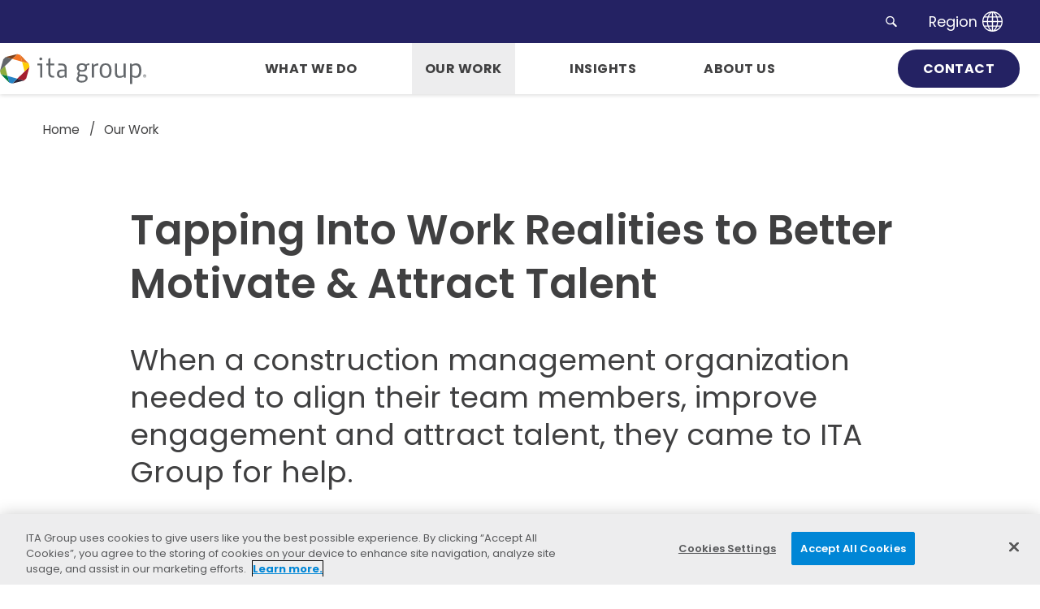

--- FILE ---
content_type: text/html; charset=utf-8
request_url: https://www.itagroup.com/our-work/tapping-into-work-realities-motivate-attract-talent?topic=Employee+Experience
body_size: 105375
content:


<!DOCTYPE html>
<html lang="en">

<head><!-- VERSION 1 - Google Tag Manager -->
<script>(function(w,d,s,l,i){w[l]=w[l]||[];w[l].push({'gtm.start':
new Date().getTime(),event:'gtm.js'});var f=d.getElementsByTagName(s)[0],
j=d.createElement(s),dl=l!='dataLayer'?'&l='+l:'';j.async=true;j.src=
'https://www.googletagmanager.com/gtm.js?id='+i+dl;f.parentNode.insertBefore(j,f);
})(window,document,'script','dataLayer','GTM-WB5PN3Q');</script>
 <!--End Google Tag Manager -->


<!-- OneTrust Cookies Consent Notice start for www.itagroup.com -->
<script src="https://cdn.cookielaw.org/scripttemplates/otSDKStub.js" type="text/javascript" charset="UTF-8" data-domain-script="f75e7411-1a7d-47f5-8b0c-41d521ebd61f"></script>
<script type="text/javascript">
function OptanonWrapper() { }
</script>
<!-- OneTrust Cookies Consent Notice end for www.itagroup.com -->

<meta http-equiv="X-UA-Compatible" content="IE=edge, chrome=1">
<meta name="theme-color" content="#2683c5">
<meta charset="utf-8"><meta name="author" content="ITA Group">
<meta name="copyright" content="Blue Compass Interactive, Des Moines, Iowa, www.bluecompass.com">
<meta name="viewport" content="width=device-width, height=device-height, initial-scale=1, maximum-scale=5">
<meta name="msapplication-TileImage" content="/favicon-apple-touch-icon.png">
<meta name="msapplication-TileColor" content="#ffffff">
<meta name="robots" content="noodp">
<link rel="apple-touch-icon" href="/favicon-apple-touch-icon.png">
<link rel="shortcut icon" href="/favicon.ico">

<!-- ASYNC FONT : connect to domain of font files -->
<link rel="preconnect" href="https://fonts.gstatic.com" crossorigin="">
<!-- ASYNC FONT : increase loading priority -->
<link rel="preload" as="style" href="https://fonts.googleapis.com/css2?family=Poppins:ital,wght@0,300;0,400;0,500;0,600;0,700;0,800;0,900;1,300;1,400;1,500;1,600;1,700;1,800;1,900&display=swap">
<!-- ASYNC FONT : load font -->
<link rel="stylesheet" href="https://fonts.googleapis.com/css2?family=Poppins:ital,wght@0,300;0,400;0,500;0,600;0,700;0,800;0,900;1,300;1,400;1,500;1,600;1,700;1,800;1,900&display=swap" media="print" onload="this.onload=null;this.removeAttribute('media');">
<!-- ASYNC FONT : fallback -->
<noscript><link rel="stylesheet" href="https://fonts.googleapis.com/css2?family=Poppins:ital,wght@0,300;0,400;0,500;0,600;0,700;0,800;0,900;1,300;1,400;1,500;1,600;1,700;1,800;1,900&display=swap"></noscript>

<link rel="stylesheet" href="/css/site/site.min.css?t=444202503331">


<!-- BLUE COMPASS SCRIPTS ________________________________________________________________________________________ --><script>

// IE | console.log fix
var console=console||{"log":function(){}};

// Async Loader & Dependency Manager | https://github.com/ded/script.js/
(function(e,t){typeof module!="undefined"&&module.exports?module.exports=t():typeof define=="function"&&define.amd?define(t):this[e]=t()})("$script",function(){function p(e,t){for(var n=0,i=e.length;n<i;++n)if(!t(e[n]))return r;return 1}function d(e,t){p(e,function(e){return!t(e)})}function v(e,t,n){function g(e){return e.call?e():u[e]}function y(){if(!--h){u[o]=1,s&&s();for(var e in f)p(e.split("|"),g)&&!d(f[e],g)&&(f[e]=[])}}e=e[i]?e:[e];var r=t&&t.call,s=r?t:n,o=r?e.join(""):t,h=e.length;return setTimeout(function(){d(e,function t(e,n){if(e===null)return y();e=!n&&e.indexOf(".js")===-1&&!/^https?:\/\//.test(e)&&c?c+e+".js":e;if(l[e])return o&&(a[o]=1),l[e]==2?y():setTimeout(function(){t(e,!0)},0);l[e]=1,o&&(a[o]=1),m(e,y)})},0),v}function m(n,r){var i=e.createElement("script"),u;i.onload=i.onerror=i[o]=function(){if(i[s]&&!/^c|loade/.test(i[s])||u)return;i.onload=i[o]=null,u=1,l[n]=2,r()},i.async=1,i.src=h?n+(n.indexOf("?")===-1?"?":"&")+h:n,t.insertBefore(i,t.lastChild)}var e=document,t=e.getElementsByTagName("head")[0],n="string",r=!1,i="push",s="readyState",o="onreadystatechange",u={},a={},f={},l={},c,h;return v.get=m,v.order=function(e,t,n){(function r(i){i=e.shift(),e.length?v(i,r):v(i,t,n)})()},v.path=function(e){c=e},v.urlArgs=function(e){h=e},v.ready=function(e,t,n){e=e[i]?e:[e];var r=[];return!d(e,function(e){u[e]||r[i](e)})&&p(e,function(e){return u[e]})?t():!function(e){f[e]=f[e]||[],f[e][i](t),n&&n(r)}(e.join("|")),v},v.done=function(e){v([null],e)},v})</script>
<script async="">
  $script('//ajax.googleapis.com/ajax/libs/jquery/3.7.1/jquery.min.js', 'jquery');
  $script.ready('jquery', function()  { $script('/scripts/site/min/global.min.js?t=33320250999', 'global'); });

  /* <LAZYSIZES>  ---------------------------------------------- */
  $script.ready('global',   function(){ $script('/scripts/site/min/lazySizes.min.js','lazyload'); });
  $script.ready('lazyload', function(){

    $(document).on('lazybeforeunveil', function(e)
    {
      var $this = $(e.target), $src;

      if($this.hasClass('bg-img'))
      {
        $src = $this.attr("data-src");

        if(typeof $src === 'undefined')
        { console.log('> ERROR : lazyload could not find data-src attribute for this element :', $this); return false; }
        
        $this.css({'background-image': 'url("' + $src + '")'});
      }
      else if($this.hasClass('video-tag')) // <video> element, lazysizes does not seem to natively convert correctly
      {
        $src = $this.attr("video-src");

        if(typeof $src === 'undefined')
        { console.log('> ERROR : lazyload could not find video-src attribute for this element :', $this); return false; }

        $this.attr({'src': $src});
      }
      else if($this.hasClass('user-video'))
      {
        $src = $this.attr('video-src');   // console.log('$src = ' + $src);

        if(typeof $src === 'undefined') { console.log('> ERROR : lazyload could not find video-src attribute for this element :', $this); return false; }

        if($src.indexOf('vimeo') >= 0)
        {
          var e = $src.indexOf('.com/');
          $src = 'https://player.vimeo.com/video/' + $src.substr(e+5, $src.length);
        }
        else
        { $src = 'https://www.youtube.com/embed/' + $src + '?rel=0'; }

        $this.attr('src', $src);
      }
      else if($this.hasClass('bg-video') || $this.hasClass('lazy-vid'))
      {
        var $src = $this.attr('video-src');   // console.log('$src = ' + $src);
        $this.append('<source src="' + $src + '" type="video/mp4">');
        $this[0].addEventListener('loadedmetadata', () => { BCI.publish('BCI__VideoLoaded', $this, $this[0].duration); });
      }
    });

   $(document).on('lazyloaded', function(e)
   {
      if ($(e.target).is('img'))
      {
        //console.log('>>> img lazyloaded >>> ',e);
        BCI.publish('BCI__ForceOnViewRecalc');
  
       /*if(typeof ScrollTrigger !== 'undefined')
       {
         console.log('>>> scroll trigger = ' + ScrollTrigger);
         ScrollTrigger.refresh();
       }*/
  
      }
   });

  });

  /* </LAZYSIZES>  ---------------------------------------------- */

  /* SLICK SLIDER  ---------------------------------------------- */

    var $slick_sliders, sliders_to_load_now = [], conditional_sliders = [],
        slick_src_loaded = false, slick_src_is_loading = false,
        parse_conditional_sliders;

    function Load_SlickSlider_SRC()
    {
      if((! slick_src_loaded)&&(slick_src_is_loading !== true))
      { slick_src_is_loading = true;

        var link = $("<link />",{ rel: "stylesheet", type: "text/css", href: '/css/site/slick/slick.min.css?t=2161231'});
        $('head').append(link);

        $script('/scripts/site/plugins/min/slick.min.js?t=2161231', 'slick');
      }
    }

    $script.ready('lazyload', function() { $(document).ready(function(){
      
      $slick_sliders = $('.slick-slider');

      if($slick_sliders.length)
      {
        // parse sliders
          $slick_sliders.each(function(index){   var $this = $(this);

            if($this.hasClass('conditional-slider'))
              { conditional_sliders.push($this.closest('.conditional-slider-container')); }
            else
              { sliders_to_load_now.push($this); }
          });


        // load slider SRC files if at least 1 normal slider
          if(sliders_to_load_now.length)
          { Load_SlickSlider_SRC(); }


        // conditional sliders ?         (may or may not supposed to show)
        if(conditional_sliders.length)
        {
          parse_conditional_sliders(); // defined in global.js
        }

      }
    });});

  /* SLICK SLIDER  /  END  -------------------------------------- */

  /* FLICKITY SLIDER  ---------------------------------------------- */

    var $BC__Sliders, sliders_to_load_now = [], slider_src_loaded = false, slider_src_is_loading = false;

    function Load_Slider_SRC()
    {
      if((! slider_src_loaded)&&(slider_src_is_loading !== true))
      { slider_src_is_loading = true;

        //var link = $("<link />",{ rel: "stylesheet", type: "text/css", href: '/css/site/sliders-main/sliders-main.min.css?t=5378098187151064'});
        //$('head').append(link);

        $script('/scripts/site/sliders/sliders-main.min.js?t=11120250333', 'sliders-main');
      }
    }

    $script.ready('lazyload', function() { $(document).ready(function(){

      $BC__Sliders = $('.slider');

      if($BC__Sliders.length)
      {

        // parse sliders
          $BC__Sliders.each(function(index){   var $this = $(this);
            sliders_to_load_now.push($this);
          });


        // load slider SRC files if at least 1 normal slider
          if(sliders_to_load_now.length)
          { Load_Slider_SRC(); }

      }
    });});

  /* FLICKITY SLIDER  /  END  -------------------------------------- */

</script>

<script>
  function SetAlertCookie(id) {
        var ca = document.cookie.split(';');
        var found = false;
        for (var i = 0; i < ca.length; i++) {
            var c = ca[i];
            if (c.split('=')[0].trim() == "alertcook") {
                found = true;
                if (c.split('=')[1] == "") {
                    document.cookie = "alertcook=" + id;
                }
                else {
                    var already = false;
                    for (var a = 0; a < c.split('=')[1].split(',').length; a++) {
                        if (c.split('=')[1].split(',')[a] == id) {
                            already = true;
                            break;
                        }
                    }
                    if (!already) {
                        document.cookie = "alertcook=" + c.split('=')[1] + "," + id + ";secure";
                    }
                }
            }
            if (!found) {
                document.cookie = "alertcook=" + id + ";path=/;secure";
            }
        }
    }
</script>
<script type="text/javascript" src="https://cdn.bizible.com/scripts/bizible.js" async=""></script>
  <script>
    $script.ready("jquery", function(){
    	$(document).ready(function(){
    var invalidDomains = ["@business.","@mailnator.","@email.","@mailinator.","@neonet.","@highnoon.","@getmail.","@tra."];
  MktoForms2.whenReady(function (form){
    form.onValidate(function(){
      var email = form.vals().Email;
      if(email){
        if(!isEmailGood(email)) {
          form.submitable(false);
          var emailElem = form.getFormElem().find("#Email");
          form.showErrorMessage("Must be Business email.", emailElem);
        }else{
          form.submitable(true);
        }
      }
    });
  });
  
  function isEmailGood(email) {
    for(var i=0; i < invalidDomains.length; i++) {
      var domain = invalidDomains[i];
      if (email.toLowerCase().indexOf(domain) != -1) {
        return false;
      }
    }
    return true;
  }
    })
    })
function SetRegion(region) {
            $.ajax({
                type: "Post",
                url: "/api/ITAGroupRegion/SetCookie/" + region,
                success: function (data) {
                    if (data != "") {
                        document.location.href = data;
                    }
                }
            })
        }
</script>
<!-- BLUE COMPASS SCRIPTS | END __________________________________________________________________________________________ -->
    <!-- ASYNC SCRIPT LOADER EXAMPLE | Below example loads once 'jquery' is ready:
     $script.ready('jquery', function() { $script('/scripts/site/your-script-to-load.js', 'your-script-name'); }); -->
    <script>var formpageid = "545df207-370a-4370-ad7e-36b3da39c390";</script>

    <script type="text/javascript" async="">
        $script.ready('lazyload', function () { $script('https://platform-api.sharethis.com/js/sharethis.js#property=627a76f5cf1569001953d495&product=inline-share-buttons', 'share-this'); });

        function BackClick() {
            if (history.length > 1) {
                history.back();
            }
            else {
                if (folder == "") {
                    document.location.href = "/our-work";
                }
                else {
                    document.location.href = "/" + folder + "/our-work";
                }
            }
        }
    </script>
<script>var formpageid = "545df207-370a-4370-ad7e-36b3da39c390";</script><meta name="description" content="When a construction management company needed to improve engagement & attract talent, they came to ITA Group for help."><meta name="title" content="Tap Into Work Realities To Motivate Talent - ITA Group"><link rel="canonical" href="https://www.itagroup.com/our-work/tapping-into-work-realities-motivate-attract-talent"><meta property="og:url" content="https://www.itagroup.com/our-work/tapping-into-work-realities-motivate-attract-talent"><meta property="og:title" content="Tap Into Work Realities To Motivate Talent - ITA Group"><meta property="og:description" content="When a construction management company needed to improve engagement & attract talent, they came to ITA Group for help."><meta property="og:type" content="article"><meta property="og:image" content="https://www.itagroup.com/filesimages/Our%20Work/The%20Rasmussen%20Group/construction-management-employee-experience.jpg"><meta name="twitter:card" content="summary_large_image"><meta name="twitter:site" content="@ITAGroup"><meta name="twitter:creator" content="@ITAGroup"><meta name="twitter:title" content="Tap Into Work Realities To Motivate Talent - ITA Group"><meta name="twitter:description" content="When a construction management company needed to improve engagement & attract talent, they came to ITA Group for help."><meta name="twitter:image" content="https://www.itagroup.com/filesimages/Our%20Work/The%20Rasmussen%20Group/construction-management-employee-experience.jpg"><link rel="alternate" hreflang="en-us" href="https://www.itagroup.com/our-work/tapping-into-work-realities-motivate-attract-talent"><script type="application/ld+json"> {
     "@context": "http://schema.org",
     "@type": "Article",
     "mainEntityOfPage":{
         "@type":"WebPage",
        "@id":"https://www.itagroup.com/our-work/tapping-into-work-realities-motivate-attract-talent"
     },
     "headline": "Tapping Into Work Realities to Better Motivate & Attract Talent",
     "image": {
         "@type": "ImageObject",
         "url": "https://www.itagroup.com/filesimages/Our Work/The Rasmussen Group/construction-management-employee-experience.jpg",
         "height": "395",
         "width": "980"
                 //WIDTH MUST BE AT LEAST 696
     },
     "datePublished": "12/5/2022 12:00:00 AM",
     "dateModified": "12/6/2022 1:50:49 PM",
     "author": {
         "@type": "Person",
         "name": ""
     },
     "publisher": {
         "@type": "Organization",
         "name": "ITA Group",
         "logo": {
             "@type": "ImageObject",
             "url": "https://www.itagroup.com/images/site/ITA-Group-Logo.png"
                         //HEIGHT HAS TO BE AT MOST 60
         }
     },
     "description": "When a construction management company needed to improve engagement & attract talent, they came to ITA Group for help."
 }
 </script><title>
	Tap Into Work Realities To Motivate Talent - ITA Group
</title></head>

<body id="body" class="our-work">
    <!-- VERSION 1 - Google Tag Manager (noscript)-->
<noscript><iframe src="https://www.googletagmanager.com/ns.html?id=GTM-WB5PN3Q" height="0" width="0" style="display:none;visibility:hidden"></iframe></noscript>
 <!--End Google Tag Manager (noscript)--><form method="post" action="./545df207-370a-4370-ad7e-36b3da39c390?id=617d3ce1-6edf-45b1-a22b-8ab4bd036df6&amp;topic=Employee+Experience" id="form1">
<div class="aspNetHidden">
<input type="hidden" name="__VIEWSTATE" id="__VIEWSTATE" value="En14Uo2lwb3lej+tXupCvvAmiBzz8do/TwuUJnLcL19Wn3UjRjIPjFztt1EiXJiqIVbElhJNw8AQSV+s0g5AyxdYDFXv+j//jCKyerLNW5TFrlxINSoapzo7KJrA4+6durRhu+gA1J5CUmNEhfpjcggh1jff2v41J/racEud+ux8NU3rCI2PO63lqY5Jw/hXcvcO/QEGV02BcbbcDKWfTBk/AsJuiQ7kG/9bxZfkft5tyPc+MtJ41T8osiAId32848H/IjAK+QGFHwHBflqrljmVoRxOjI4Vm1308n4+CWZelF6kr9f53BTtoEiQsyYdMVhIFYtRezgvYs8aDggWdjHlK/tUdJ4GHOe6p/plerRCxJrjJ/AWw0Fv8b5ribGoTl7Suz/dpqZSlJDerW/YioT5C4E84LMybUIZGkhLwtCLBPfjKQjARtr6AZ4HOWZMUN2bfOKI0s+7wpCz3M/[base64]/8cuzFqpOxJocPCtYpSGdmPOEEObymf1Fm4NkeQFzoHvNpH948ib3s+bdchZ7Uklu485plFr5ytKsOFanKRHAfbAeuVP1YBSUUlwZRCUwegA23IfLPWsWKTcYpECHnfq0tJtLBxNx1/7pXg+keL6zJkTovKYQlrPr2orlliLirbGwCL50xq6trs6/eLXDwimgNSwMzfWVqouzhjiq0ssi2oQefzoeP9deI1dTmKeBBsW0I8m8HQp6Cw3Kts5zIZK8gGilPwphfggYZjpelf8vA2OwK3kNqBocR8k9ee9C7/evoHwZYsaGHcQ/Ayq8oP3DLZTkEwKxBDrxP3Kg/[base64]/jks8vV9GwLojlQ+Ci7oP6Lb9OfKuZsIfv5oxq1/wACPoh0E3PJ0LQp9RGQPEYXTWAjKBwvBopcLOFln8hMNAljPtuysVdxT+D08f+4rg/zHpd/c6TJixwFblfmF9aNs/SpS3R8qcqHkSG/jfDHrEYvdAZTLDbLSTQQj8CsC9r4NesQ9okhzje+tt1BtAcxULNDkjpPaoa1Hl4YIhuj01OgN95MPTXQFjOqSBEXbOzzRJUlPDzp0QWjcFuGxYKqSslyVSDtJCt0Uw9LxCOvbgkxBIAg+Adi9L/RGX0+remQ0GYLYHg8YoXc8H8WGihKwug84se+YM986hwWuNBhijYL0B69PZroFfpaN6QSEhsU037kGLMl0kkJ7zfxi6Svshyc3CGYtt5Nzfye9bMsajbwNYz/OsJxzovV4YcecAvCtJ1a9lK0BIvk9uV9jDyTKtYt4NnpPllj7y03F0iSx1Y66NI5y1kUIqDgVSOK1Qk7MID/TMldl9isERvMGB7YnLa4MlKPDhZsP6BprFrBuIu4u8yCYd8ToM96Ocr8qrvK/TPc3ce1sPP+iziLMQr2kRBhWhJb7An7HthMDMaKqF1I2wyIWxEDg0WM010AWdc03Mi93jELU1Y84AnxmlsfwGaRaFwUGhXKDYrbEmHbwHT7ZWTztAcvLplYcOYpb3kFe4BTk3rh/zCgWtYPoK1BhiMSZDtWKe3RgSUSGDRbvXy8UMCfWdybm/pLNCEpTUUE0jYle5TqY8l35Butujpg9bqrUqefbB5yLs6AkAr48zDpPGIVRkqiEhvLRUuz4IKrGGz6HAzhFR5wyWY9wvnwxpGq+zu4EKuefUnUEQIXTZX/kuupx1IilwdY8UrXzzFRHcgV6DTwOKkZN/Zm9wtuaVhnrj2ns7OO6MUWt+0qXY3jYrbnos0H4UGRQu/LOUhR0px5ORcV+rvdU5IsKxdoKcMpdsSCrSvshXodnJTgKifpB1h18FvHX1V3ELkpWN0cQSAjCnB4aQr2ugjzTFNrWjQCZxIEdAoyCxRbS6sxpmJhBdOQEWscbeRuPaIS/Q/qMl3LIC/YTToGTJoh4ITWxR8dSDOhfILCaNft2WAkYf8IqmFW7C/a5tJDLzHupd4qHNSwo//M+rM66WHUxsFDNLRJt97fFzG97R1SjjnwWZkhFJpKislrk6/Ry9p5tjqM/NJptao0CrsUPg03HXSAChXa5Cih8LVwO+S3a0i9w59RVWDnncrDGXv4Xj9SdgS8ZUlEhTOfHtoWIPHNVY+alUs8GB18UDj91lIRuwy+846Hjw9YNZl2uJvq6/wSdRf+k9ZAZ5gTjyoCa24U+pZOkodZ4rTxD6GljcRwgZfYHQyUk93nhOsBecpwcXGedROGoddmWsw8/1RVFYHzloS+ziiyvlfiXXieN6TtYXU1c04PYHGwLSdCUrWLojJ+2fVoRtjrl8JGnD3O5g3zLTqPbG9DhGqcM+L2YMTBTQFoMMrP1rmgVvY5tHXszD/uTP+Cj1MrOz5XVhoM5Pcw8V1V8w7+q4LZR9kzRA8apWuJouvHmWekY6VbrhZzzIjSeF9/RG1xA2FY+5MenynO7TNkH9AKRPEFrAt3ROcvHPjGfJxrNrXaWaGA1mxkf2tVgs34kByhrBvJGN6CUrS4+idMv53GnPh3WsWOdke74qlFSollOBE7/5nIk6rrQFjJ6ywzBn16uL6qOAJtKC4doRCb9ooR+xzvX6ri9Cxzc5uuWTubn7pVAINPBaz/Ro/eu5phl+H50uybyJt2YnFuSMYNx+NGeIS1E8kWrEWPSeUuTIYvfj+mjuhnmOUt+QaBUPpODKy8w+anWU1CvLkN4W45Zzz4eFQLaMJ3qOfZ5K6sn28nxgOKyQvaWaJzMz/BWamLjmnRFC203ZOKvF5njHlvUktuduOxWY4ZSTNqM5sXI7JLykxT9tdWW5tuG9Iu9PXtTVl10p4934KKr54/DHBnRVlQUVwPbFAK7+s1Er3yClLtP+2Ou86SNERjhyP9dCr2b9Md3ZzGJAuXn/69FK0I2gGnE6y70DxuqxrzTO6oL+RGMOwOkRumplOwZiKfOieIjIJs840sFZCw1NCFTsjoSIYTB1HBUuM4dHDnnehrzEPh8boX07aCMnfkm3Rf4dGbsMqCI6984wqxXZVwTAw4YNAR0MJ0BVqW95vqAnemj/P6/JqoAXVS15NOUnpkdIeMDKqy7PzMWYyeXhOSEaG9ayXp7HsMgUwajiaJDHAXzIEtmBhu5a35S5lNHg7HNsaIW/zwBvwx3YjT2jXt5qXEFsIBtyWHxuP+qTMnerMic+EFnz92pi4lHSrLWhnWe+jyu4zT/04u/DJznWqd603e6wBdWXdcBtqqozHg/9kbqliJd0yZaxP5kGKJofwYqnPfrs1ZZ3gG8e8H2TiGmZOHLpPWf+Jhi2WMIhblJ3cPLX27vZNzrAH+2oziw+uuBUwCRy+wVwTbbUF4vBXudPMPIWE2D8k2gS0IguZzuVYc+zWyscr0Pwe5ct8Pp18/qa7HUkp5U7c0POaxFExPUhNIKyL6+/zw9mUfjJ+I5QkBM0bro6ohlAMzh2Xtf6k6YBpzqZ52E0JyQ/hK5zrDC66KH3HhqafNz54QeNnYB4/X51IGKlHW2Jf/JSvaYlmq5cceW0iecQKtVethnL+BgLdBqUF+KfQWMi4P6OI1KdKEPOqDvFQLgL9YXqbx2OrECuPGVzM0pj5twCPe5ag0OZ0+XmFxAEfsbnck9T8ZO4cGoJQmCUktrVhwS63C9/A76KZpawghVfrvbeIojJTSoQGh9vAfYkSn6HtxuoZRcNIobWnwUGogWlq/yGK1A9HJYgXDF06F2VnUpgBwvee/+g/843l8jRaW0yT7KHs3zbbJBA2DRRmgTGkl3eNBGTHSDhv1GcXxhHslEgyvFmru0QixeF9dvCy21Ry9SFK6iOQSKK/m+ofV/zSb+ESUMIUUKDKya3ly3w0emLjweLeONSQtdYieW/[base64]/1ImMoiHPd1i/NVUxw+XayeP8T9/WXgHCVg9pc11ku3fSsGN5GIGOoLrgm5QPKMKsUVkbHgD1pWmXY7x6AUQuMv36RZXNZJLSqbNKh502yEV4pq/bQEFppA6DTDqQJj7hRrDBdyAqsL/YZYAywUUtuKbkTioz1lqdhGJDf78CfHDlAX6EIZi5061zqtUo8+RDpl7o/Y+IWqXQ3CUEmVsl7/zO3lVDCi/cHb4b+OB9xxvpg0aWnn9BrHNPG1gCBWn4ypdwy3Q9ms/hgSynvwazi+q46OJB1yhcA9j9Qfuu1AT2XSutYb7qvHk/G1j2B8BEVvZa7dn/QwlepXpkSaa87LG8B2yOfslReWqo9OQPv3jfUfSbehYtFHg08i1RAbIa76fwm3N1dkB2TSqaXT+8xlOPYr0cuF6EZD1u0sFMCwJJd1t7WCfu79NQalaXTe7oIv4z/sq3j2jR2yL8zjnhJL0TsX14DiLiU5cd8lKVyp4hE5Hda4QMxKGCE5mVt+yX7rDjKYOlX6ez0vKCnJtFxZbnC8O9RDAfbo/g7RIKZjzG45SpC3jMHZbhoOdtFMC0pr3KqRdzTkp69Vd/iuwQNjX5jrXpPF+S2XOvPqcc9ufXnAQ3QYA+Qo/Sm94s2djitMGhvQCJICuDTzGjZjnVy4GRHbroUVNpzNvjBpGPSc5n7Ds097rPfpCEBh6aNAZN0x+DF1uQrgOG4kHN68ApV/4bkN95NCLQdVaFOKif7Z98lDbT91kkZvlg6RoJRtdb6TViBrjZbwaxYjuUC7foSpSO4FbJuJT/[base64]/U3pAo6gVV9+iILX86jsCN6EYomAWxjXEnm1FVBIzmaizuASGGKhLi1C3unANXKLo4x4Cwiz0UnE3/1R1j2minN0J7n6snjm2NSF5nTTTe37LwqV5l1m+ng0s2xyDr7xSYJ1qF6v0QWMOmF1rU5GDeHbgti0/jLcoyXEWrXq7ZDHEGvBmymixaODPB+WrAIS2gFtrsigTEI3fgohifqmPDW1Bdg5RDaSlGyPo9rcPS5aDpInHhH1UYYjvfAEcr/IQvnZq/lusrXm8HnFySDfp5wV45CDhkXxN60tuTuDdyUUtPs/5MIEJtVBU1tQK6oheQgULdvkyralMoy7bRU53OUvMT/XKeDytVb6EQ76WB7q+d22GcKMU3KKebj6iR0IhMf8eknsQC7MEs7G2caWv/c7iFQda62iF0e0fUythGmjlsyojG3UgWx3RFcUCPsGlrGH1mlmOPDt1K8A7GSKRhDQ608pjQJocKNVyDl/1eSRYg4+Y7gFogKHWnV03DpYeBa/4ikt/yyGoz0J+w+6hIKJQDHqzZV7af7RkDF+LrSJPItzSDVLPoAsZ1qFLh+e50f0kt2ihlwUdxVALnWbBi7hjcNiz3J80f15h9K/Gye9CbZ78OrrkPhgAvyjD87FStHcdjIPEIcnxbz6/mao1FPO5OLEcN//[base64]/8ZiMAESRjaCBEJcDWelQjjmECGaTuWaza2gJZb6zXW+OJMx6tIj/ZRog47iVMDBbrgEUvI3JyxjM3cEmUTjhdCCq8gTM/UScw02WIBsz186YP4H8rXsAHSBd07UqHNi49YY2a9Jp1wFkyQtFup6OBTu71Ex+WQ957IBb/Wqky+SzQOoN1eTehPbKsKFuLGvbb848H8c1j5fqp0TYg0NBzyV2moXBnoe7uTUuNmY1jybUcSSOqoRKBTigG51+mZhO+OQtuXrxwg8XrVhgo7H0vgbCTEExtVGj+vPHNRRksPGqZuz+mgIUG/ZmsQAbYqrhydRuyVZGh2CUAi8PAQaAnxGB1IxdhmM6e7oO7elF7c6/Q3DhchrMPfQByMLlVxXsuypRaoJo94wwru14CDblfOcdhWzDbYDfQu3yTleGoJP5x2jIqXsfiFZWjHITnUWjoPeIMQM531ja+JcJw6ubum8ZX4F51uxWNQifj+o2knBFHuzYjCc69BPEjKcvEOMkRUCsQ/A8R4KS07lFuJovRU1hIYFAVSc6NPXvkKW/PWC9ngWSmkpnVQpZHpgWdv3xUXI1UmtiWOajkFhHNh+/QIKnFlALv0By+7PF1eeFBRltv/iSJnAm8RspcwbkAFMSJMY2S9iEAf4I+zMAmQY78hc4XPpXQ1Lx/0/FPG5zdLSPyg0vqxaVr57fVOB5Rz9Ba7/tBO7WpguteGC1H+aMfBdh13GEoiXApp0z2SogyBnD4zUnBZn/1DDxSIjy4HVBP24iJmbOlS3TbO42STCWnsZAOzwH5e6pCwKc/EUopavqAE6bGEguGK+uTwSTT5j/XvBm+F3kkIj7ZRpFRAbI3CgU5A+u2LE8lxZWPMnIdzFNriCwPKKZu2sH8hbgsT0gokyENTvejcbavp/tDoXn/qEgCwJCA4clCdicRc2sk0QRGZgXp55gBlNM/RtvfFbAvQwpTOmsGAKxfdIV6hf1hVNBTLMakHPDE489CZm/hvQto1UivRcapfjZQDhWbG6Jpi5d+z8X3YRdYSEx1iflTj1R7AbwZ4Z+wdJJoZRmsiZKcJ1nfTPWaylfOlxVIjk1M/VzapbMl7ILhRExs89g03ewAKbRWG3ZpHoFvqVabe7XiNYegNWI4n1ZXwv+126g1nJYi5MSDrEDxghrx5hOcRoELgzClFsmJWL4q7hvYVFHCJNB1EFRl4otAKLL8/wUyR0p0FcJZTSxvpggYN24uiRy3Dg9gYUzYyzB/YFUxt3LhugU2cidjvZGaTBmazNjUfSB3gtidMCjtifZleMB+MqP6HfnGJ9tu6LmGwzeAxiqyLLnKBExQpo9nayVFEumKk4erCzlNVvscudeYczY96N/T0lQhz/G/Rq47Ce5YM31eKD+9iaJoFPht9UXEXH87RIBjsW5xcuqn+5xQ0YuvZYE4v6HevIkjVTCzfptpFNz24fFWONQklVVa+vcTNyI6jl0Z9Nfv4m3b/8372slVowzDF79spvUopbMldZ44gVFp88p4LUejGsnUzGBF8rDtH9Jebqnr4gC+JABFeve3Iah2LNw1hWcqCKQPbzFBW5XiOz8Zqj0NwGfYuzPOMGiv156dxrLY1igLQMzbLDSnIOefnnjmw2C9QcZoyw8jtIGi+84L/7G3nLkGbXW3++BTSEEC1Aez4aBWzPnEWvkcL1jkfxxk2JYrvW17fuPOUMUAXzoaIVUcCRQ6CLX5mLh3Tib9fdg9y/uOIClcQkDB1KXpLqVrOeKf9SlXNawzjhdbESpciIB8PaJIlsmh0ieeiiCdXjsnMhgO4i5zI03Z6izHNGgmmOfTv6qK7tN3ipY+X5ZJhdBiF48u7AUnfGRnTGRlrd5lOhp43Xg5TTFehikSpqCDXw1Q5KmBAe10RArSDUk00wHFvtW5XPQEYiqC4mZ0/EJyIdYjs7xoC97MUnKLal2CAziJJxjCmKh7R9IwMrKo2hXX4iSxbfi2sQ4JouMyZwglCtCkGD88vsr+Ks35Gdj1gdEsV/OyVjyp2R0D5F8JjVAI7ZP/m/xTvxRYkGz24AJIkSjyaiIyrVND8Q+P+tmCiTrxNo/9PB58GOMl1mqAcuVaZo3+JRJHZ8da/57rjZck/QANeGvNgfaP9OGKHa+RTV1LDV2FZVqvcr40yM9QvGBmBsfxhrzaIBe2HmhBLFIGrOR7JPyuOBwRyErpUTpZaKfO2JBjdlXZP+6SPvA64msowwemduW7CQ95g5BAAIMfXAzcB6XBBi/CuWicKAR6pHFkXs/yS59HvrHJB3tLqjqzhtfjPBG0i9UEnlsWSNn0LfqaPB91TZUTmZugxPk8RUPX1Z/TOGt5FXnyrkkuHCOWKS6N5kxqCUF1FCt2faIV8mK4GW+t6QhJQmDDNw4fFyix9Ws+OOa3ftcEtPPMUrCr2dIVilAU/78BoZml/R0/n0ZPV2Epw2DIhAyNp62PrLlJxal+9/19v5FFCrffS0hmnzrWyJ63ladoWJyHtFTUXBkC42cHhfVmXFQXbQO86cHB3PtCi5I4PliW6sCaMnd6bJy6TkrlqfcCWtNBNuV2ncpKuzfKckOzedNcQMOaxclZDlcVdxhyXu0PbLorf9WgAP+r5umRq0M660rljOEHqs9nE/uPV9MTNj/UpOES4+R7Lhpwkl/nqr8bewl3xVCYiZNQZNuaSfTkmAnZE1g/E2GOuSMUYwJE45Z8/yZYkUoww6+fZRnEYS9gG5iW5Vb7LgTndSVz8DD3qxhN3PUaLvfLYtshnUH2T8nBWzxn6eoCi0lYzxha5NaCKqMBnszUeDuIz3cUjoPuP5hTy7WYr2lZI81h+a1zUIlVoIpS0r1inFV8qISBtaLjG+CpDbsgzXAAb5EEhwDF+ZmX2hdANEhSHyy+/O8CzWnVLh9fzMLEk5IP/hVhLU0Q7MCzuBdybjoaAt5tq3fbgO5UxFr70x5KBwRYe3YeEaB8thZCUq3I1lKypd8tGCFvwz5IoJnRYtWF2BL5UIZlJ0JwBMGCjt+LNA6HKA1h9DeRCxlz2zvolpBTe0VvW4LT/KkFJbqQJS0o39Eb9b05neg+C+BC+qhuPtW4W4UDHs2bwUF/0kRt4razx6kJrzlsd8qPvGWNM0uyXlNhUYMeNY++CbsqGzf80SwArJpRSsNstJE7WE5VSIgRuH9QFIcbqUTapD2tcWdmZG6mzHJdH28isBwkDonsACPqVfxuhlSFIdU0mvNNspmctE0YdTfB+C5jh3pqjJwODjItmxS377Q+Kb48udb/DaXzmg+smiaLtjd3H5mO7LhGjtdBrXggfA9Ty9FnjB7uBPEFY5j0UJcao/MDdSJQvxuj3m8lAhv+6UE+LAJ9hxDNnezXGOPYNRv8qvCQpAGqlmWFvUR+qZkbaZfJZT7Jqo9Vo/j5B56uLUn0tkKmUbWQFm1ZQAk6Rv2kCJlj9Ee1mKnKXL1/Gr8TcuqkCjqEzL84eYoZ1wiGDXcHXVVVXd2VYcoinjk8/3rgCJPWTWZ/NBPgFT3onGYd2rBaBoWBwWnjzD7kNZTSoRDOnptIym0UNxyGK14ZX/HlPyHXfcp0B2x4H75m3Ak55fhXnjUmozveY3KnLu8rxO1lbvsln/Jgx6KbSW5lqT6yxXxtBDpj6Ue+VdTbYSfq/z5u5PXPYqUUsj0pLR18gY9LD1HldXVNbqsFMw8W+YSuKeqo0rx1IP6sr3989qYOhG6x41XJOVeEP78UtDiKFeYpx78/Wvzi6jGFkb0PrOe/IGUWdLLLBOVvDiAmlt57bkkctYhicKlCDp0OUGWWa42+sv147x1/88K0ZZeag6nid8YZnfcJjVFsHraksFCH2uHcsuah9P8fApk/mrc9K2uvsBR0jeXFelECNmVQotL5FilKLMSrx3g+/ui/TpZHvFdGNOjjkCw1BjKLsXnaKpWMf/zr9slwBgulfVw/4yptpvpp1wL7HPVEmnt8l75C6qcjOGFQJxs5auNXPxMdibg+4ksHm4VXgynKYLyaVhtbj4bx8CHEdL3f76uP9f8poWT5NxFOzxqUt37dMF6hxVjfhTdWyBRE5IL6X4uHLnPg2OFc71qtDc9l74ngRGWUHMaHXr1H/hcEFOXlZuJJt1kSbJMftG2QX2XCPcG2HEcZ8RFyBHZqXZcbRhEZ3Dge5OAbuNLcYSAIdx+/TuXWXiH5iCiCF0naQEZHwxuSgzzVzfFGP+ukg0lP3tf+spXQSPQXa0iNWNSMIEEtoqpnh/6lRfTUeN114+mUpTd/WYHCcatJuNOJZypB4XPzGC+HXR7RJw/[base64]/YcMNHqDnFmKOJuye5onKrzZB87oc98iEFrOwt4e62TS3q6qYG8mynKMNiIN5yEMZmDqISrIUvlP7S9elt34qwmmK/9GATre9PkX4MIS1+JPLmcVkkBWGTw3h+xHH0h1NSQtUr4tgymSnReq2MLlRpV2OuAk7PcAfGFOxGrzcE7wGT/jB9sKKVhxwkcu6JT2uiVV6Eyyt5/BH0Ub6YOLiq1Fl17FAJX7fYUxZ9lCK0937P5jik6JAz8O6eDo7G4w+S0Jd0JMkaY0B1M5JY8TMEye+lXVvvVy/EuCF4G8PZLsHEhgO2dT6jMf+a8vb3I/AKsHR0I38xtqgaSDCfsdlnYFa+5oukaJr0+BOYF9I2tW9YlJcgMkvdmQ9Lx6dJGazKx4Ppu11XFJi+pRdVw9d9V7B/X3wXjerAltMrvmZ3CtXo8YZyiCT9B1NUtmEzUoCEiDf3om/[base64]/DEPjJUqSk7LesSHFTv9QMzBFa6miGxt4r1TDId39tYBuxl4cfLPumogd3Ww4lhyp78XXa+suU5TSEZVLt1RO2oCnEAoCI9iJsNgrCs+Fi3sSn6P1mS9ZYFuvvOL7sk8cLr+ONsjs/f5Xivl8hIdqS+21fM2fomP8fBIopxBK1PMpBhqRHFkWWz3fQxRYG9dCgMCQQmGKzaQIJSI7o+ve4sJrR/TDvQm81iJnOsaLZ5cUdekyGFh1tt+jn5tLsyipyWTILimJbNnSmZpYne2WfIMN4f/6ClBnGsTw+Yx9gQQiJCGD+s05Q5Kg0amTJuyCZJpDI46jqrHT3vQncy6bQ+2wYFXdi4r2CXRyDJs67hAZdYrQ2zCaIkwGC3k0rjOkLJhe51jOGJT7XighehvXrj7eHaAxp8FjmOj5FNFr/w/[base64]/C3F49pygTc4zc8nJu8nbYeh40io+uv8q7DP5X8VozYWZS4ZiJ/0qfxJ14Pwx7Q0yOG+RQ9u08DEYYTLKO3F83bAgD8Bzt8FB57Vh4fCTJVJ2xNbgR/wsPmo3cJs3C/Br+s9pofm5UoP9s57kiqAIPa2Z7+6McYfjr5OSAGEHkdFSxR8EL2lZrKXWdmz+wO4ayli9xNJIALjFNKkr4CNJYRNfoM/do4EigFUwGPOAkwdjSqaYUTBJVyOrGkAazoYYqrOFZht9XqM59zkKk1MSLgdBPsBcqGkrMdnhK4Yuo8XYdc0MHf6G8A4PboaZv/9ggw0AKuCgvWgR3Bujp9ALXjUF5HKb9S6c2kTk5/iicFpLrkr8jQ7FX6vDJcYF2jvbA77bRjoCIYHYmsqj7Skg+yZl5StDHyIlkBl6ZdK5L0+eJkrNDz9kDkRDNyu4qUWHaklq1v6a0lVaoVrJl+wpj2BO9S/ye5iZjurQWlHTjJkFnV08buIoC9/eYi21/RYCBpMnr89NVgHGZTCjSML3FH4KcXBnlfkn7Mj7g4HS64UW9YffLNQxjagyap7qb8coITWhe1vnKO9W92LgqhYvs19AXUQJ1kzRHN8rQx6tct2fvDe9eE3qg/2Osou+SBi9NwqGuI/nMPtA6AxxG/uuZ+I/TfQw6mhKAlQ+pBZULLBdLyv/+BQulJQU1Ive0/Ci/fZwnpstPelymQRlmXHEpl6O/3O5d85Ga73xaSTapajEJuWKwsrKrxT533Zn54dowJ4A0bS3KT2Qfdi9X/RGA2wy1uXMBILz0HOkPKsqNWg3G/kCT/J1/NmfN5+hlVwnU3mzg7uggeWr+LWBkMUKwuuq+9XEnEuiXX4eVZJV3ZEf9WD83xQSMp5gN8p6eHLCyp+pPXuvkiH84nGE2fvPwgDrRN/0o3s19kss2VI9maEI4Q90oVaXSVNIfBlDmzoCGp2x0LZ9jnwHtIoo8fOQ+/4KicU/tldEMx3CRtoMlNfnHtBF45jnJRlNLvcFmbxrjCCmmTfZElMKcc/Ho0XBcY9iNt7h5vcv02/ZR11nCpmBQH8eFquAR4i5IktFf47UeNbIYOGree7wrphM/h5hoQLp0pPy/Dg1tZsMKrYwb3FjuU94Q0kWpMciXNQT4h+TGSc/3gn5drt6jX6ldJy9EVTukdEDSeplC3GyNNRiO0dKqbV4T3oGGGNXWVGf//x86kM+kmwR0hon80vrlu/BzQ773Xqv2tud7OtFO7F1bp0nlCJvKjI7d8O0x4eTS34MbcdwJEZRQvXOEJqBjwFaNs7lIfrcUluYyubNZWN3uDaDaQ2/Qo1F4JkBUSe/udDTGv0BZRcfH060nGdnavZk5+Ah3ggk3qzix7ncZGqLVZeHbCMAVZo0tzuthD/hiBx/tQYLTS6nApvfIp1wgnfgn4NGWommgw28gCg0vKKQhFr3ZTxX9bs+NEvWiT5Vz0PMe+lkKsD+SsWAlS3tfO4bDxGRD34efQlxiIvWindOnZorSj7lEFLiyzA6R7C47j7YXb5s4h3CJo98iMiDOv2te6U12NKpYSyAmdVJDg/u5uBjr4dOCHVJny9tEenrB1vEJXX1+UCRl4NPIMaD2XF9dJQPdkH5+oR35dK2AsJAniiYSsSAJxGGHLjhDzRiTOq3e1aypQ0zRdW9UW4ipBVlG7c8PI3b/06TwP6aXxWpKPpFF4dTAQonj+UEkRegTdbXypPABQC2JWN11CYgDJCgFETIf6cFJ1JsfBLJZ3Tm4J0SrfZfu+1qcHDGFkoYj960N/0SLm4ZjpG8+nqjUUHfitiEWTKfQcCRvXqCL0T+swE8r0wo6Dj6TBMGint7ykc/OlN/Ptqjfi/3T8vA/kwQWU12otS6o7XYxuGJxlJCBgquiAHjWLlRsZ+zRhd8Z4cRSzKkvXOxfhajtqgHReRz2NP4Z9tz7jZWmL4NXACrc68kHd8p/hwjVtpZuYDjnijB3Zc9sw9R2lFR/xAtpXCKbCJBR0fDDkXXyrhlSxdlvy2bkMoLBlbKRqcvaFNHvlU/DxxGWQrJ5JxR0wPdnTfpcyigY2dhEiyiwJ2/g38ADZD0spk20byPZeCmLBD2tQgYB16QG2vQAkLB3Fm0aphbrIjrtCBCMH2ZaRXEfTdX7vy7XiWOybs3mrdRBvQAJRPkJZt3WHblACuI4tWx2/82d+TaLnIMjD2+rxvJAEfdiBTRiWHs5fxAHvuHwWoa5frAc99Pzh/GFUYmlgcqvaHvdv9H5IOoT6i3yuG2ZhDKuedCtIzOcrJ+3BcTY/g7F8PxmWtsH8HPiZEEldOpDNvxlGQ4Q4WRDsDOg30aXxpekbvojxn70VJK0+91gGchUEY2qseZpikAkjpDRPut7V1TsV6tagj5VOuRY6X+ImwizLbfIBEII1Ur/N5p8LcSOyEbdksWjp4YFZL5m/x0TLOhWt0xUdOP8iSF95WUxY5BromOxy0KvYtmxEOcj/a+NOAv8dMLg5kNtIEULaHa8kOQvuGVoApxpJ22iZGBoYIhXtyJqTijMzXOgAz3KqL9nELM/SRit0ViquRgVOFcs7vRsRfEEtfWy9D0wNUi7lRRzX5MrRmnhGYLB/CpRo8RQSAmwxKdfgInnsb8HfmvzHVm6RBHTDqrovmRIhE9NBACTsAaPfnVcNKCZ8u2+ZzdQ2uLxzSp2LTGnNRgXTJY2wi6LHD+5CgUvhGxl/Vo3CtqBtX2oL8n4Ulp+AaU5+Umx7sRJfPIfg90qkQUo6ZIPRUK4CtyN26NyBZafBYx39oShVmSvNfOd0WUg93cH+EgoI2nmbDCaRT6Z7/ofxCsW7axevN82y8CX2SuX2pblC1UPttqJ+sl9H6/uYxQFDBzyfs08118vKbo/5ygxxApufPqaGI2lnkWLJ8rQCKzFMm5JHIC6OGH1xl6zqjoKlfaurM4DEzf5mUME/zjmsUOpOC0A4pwn3W/C6xORczTf62pFL36BbIrlnLHAKan34vuLUiknCkBZe+hoFhAr7FhVtLokyiW2lGA1DLCZhbWsygvbw5XY1O6Xmvp8rouPgwSfD0OXxOSQCeWSngB2t+inYIhgBEi6S/Pi9ZjhfWKk2CSbTaohluJcPqYw1viJ25GsU5g3YivCesI3IzziHyteaf6V9tChTdDP5Vu09YL2XC/4LlJm+jzzplEBZo9ApqMAPMECKhm+ygAh7qrObNzB1bXk0f5XwtsALXUR/YBA5NE9vw+WzfxyzUJj3YYxgYbbXpcJJ5bf48HS7+xheiUUpkn5kCID+oEzLz3AaE94K1+uTVM4FHBomTBUQlrr3BI5nnqVxCYNbuR0fMcF86F15C4rTvvE8pSvAvsAvIrTwmo9uzgBwWvnxY0JVaJdwqk6RYu4e8cc0bIvwQOeupbbcH9ppeDw3C9g3T/EdQDu94j04C6IZSYuIpWt5hY8NLGIybjNmTE/rEbAQ3BGOIvryQgmlvVbBRlx9DMzTYQILVFyqUs/ILUP/09TEtH0f+0cUFi3dwzSd99Ap6tlu8tj6B0O8pfo5xLqgPfL8O0R7oztqrkFLUzCHgXGhzl7CL98FOPKJUoFPoO/YWXcAJ26YZkeyEG0mzSZW/r4OCAbltj+tGdkQPdtry2jOrcXG4NyE42DCUoZxhXDTFvZnDRbgBhanTPAD2k1leQUcn7aGOu40WEEUm8XUWn80/3MaAZck5LMkHwWLgGo+OgMtZhK0LxP9Ie/CCJRt1m/+9bRmSn0E+Ph8ZWIEpFGD1Vhy5mf/Sr3H2otPCIC0yhZqpA3UuLcMhq469jqdZKWHa2aVzF/m+f22lBdU2iXjEwBEApXH595PAbLCA4cEN7KdttCk0M7ygXPzSmVdQnUUlUokyzd08oAt7ftzAaezdf/GovOfHcMY0tphQuqtBEfFuP6gTV045kmB7QriaaTwGoHGmC1PunkANdRUh6f0jXaYz0or45lMYZQzlfZGWzjWWD4XghBx47YXiGpDfNmDcXPcoTKKbJbGq+9TO86hTxq4IhJ++iT2SW2zK34bAM2+8oo40PnjWGvlxwKz6YRrIp9nYlIqssK5XDum+GZ1dzwZ/2jSQUBwonQWO1Q/GZg6RDoIgO44mHBqGgk0vwWX5iigp8EYtzREAhtkHdVgWIRQBNwJKXuj0BfmE3LzEvx3v3WKPTwp/Ok5x32Bkby7sBcbRv+UxGInUYS6I6PkQObXHlS+bIrBidqoH/Cfv7gSNhfNHVhyPCTZJeYXYduVyBpUrrqCiTqTVKfTDO1WBAxHyPlu6wXftTjtLVndxdtE4jo0TBF6NIJhdnxuNCIi5VU6cM9eKdodi7ZpiIuLAxPu1xcC5DM5ruxBnZYKyRRAihRX2PPZBqlQ2SXDIg3Je+IdaUHKCBdgtbpmxRgI3Lvl+/VIourt55icTMjTdpxlGe24tDEO+++fEECibaCOiiJRIyXauKos1qyq+zsND9xrnStng4Wgf5Jz5OZFVlTEBVn174uUvyKsSyXQkkU6wxCJ2zjO1RbgmbxR+SqCXJMj/IJ4u04jeMsZPz9GAMW5YaZkwl86gS1hAWhFP81Op58Gb3TPzX3i8PfvZVexImbFIqPLZonU0NvTkkJyELw9Sf6M4DHT0D/EG91hV4DPe1A8hLf5BShWdz3FBfjra192g6pyRRXJpOYYGF7e7izdGgQqwCmF3ZcilROhnqvM3TIHyfnO73v7drMMAnSTzjyf27fjk1w7NFicTnlixUr25unRVPf28lSnSeEc/nmmo54JaPeOAkC+AABvT3UiqfbOFY2tTlkfBIkzPQaD/7Lx4uJ3K4Bt1HT0qwFZrB+Rqlf/xpcs/FkoKvXsa0dXqYP2D98+4pfGg5AjYtwS3NKemOv1G3FZW5poZFLdc3aRAEbQBsXUVxluLA5CQ3LHWpzpx/E8vjZ86848WWoCwHFUeJHU0JHbzP0Jy6Rl5a5uA0NqRnJmij89amFkfy9NaUn8yBMgWp3fV7DRsa8/1dBcFXgw8jWTau3VClbUPFqXb0aCyEo/yex0OPenMk90Vrbet/gBiGL4XM0xCTLZWZb+qYFaPqirIpvz/rrFqm/Y7vM+3CRq32LSNJxynNXFkueayJ4sXEZMZTLXTFEuhJwwYT9vHkCPyc9qdFZGA6mLUJyGiqHAZlUMDLyKQF7tyOmphxWetBcGURH52V6xwaqVsFssuz4Mg3FxcRFgshFUH/R66poHIs5PGZMo9u8yczx/R4gBJKPh7NYE8TFirgU1rzu5L2t72OjJGhW7g6TkQjjBvpH/YiPdu3jeABQ0lPxsat+VAnwQ3rgf+IJxCsvW/XKcAJU4jT6lAUn4xuCxpgz5eSMhWhJO+3gbdjJXcPZj+zxDtDkZ9bfojJl8RhsKyL9IBRaV+QM/zPvNsATc2hILTQP/YNEtcKBHz2aWE4QsxdpJZw1Gw3mHZUo1Bk669A1B+/2nFS1lmX/XX33HcTiPTZcMNNMG2hn4hIsslpza2PRQWwrmcX2wH3KvTjzrBO/ygEZa0rtotPc1HZIGSZSA8UEmq6k3r5+xerzBZDfA6g2eEWzJi7vlTEPHNk6JOzqZgyw9EAElZ6gA9Vy4mBJLE5OZaw7UDGiih10toMp/TG7D+FKAEv48OQV9ls+oV+i79SLO6zOEW9SSKbwPj2H0D/g/lRpKITPsQFmbTp2I+fsdBllzJmrwtSk+Pm0aa7Fg2hpkVsLUsVUUv3Mj7t8g4WAL/bUY4CG1dw2Ot1/ti/BEFNeZVMMZHirLpwcxnEQaEQYaXlyfsyS80h10WbTNIV/jxcaWSk4TlavrnuqsTJSGeb9IWz9wr9R6iv4YLgRi9YGqEbvXUTpvtKTDbA3hTkrgq+uZ99Nw7Ym9po31nkKmHZSGB3PNHMB+KQoBiRaNLldFf1PVziQA3Hh4ioBh02tOL4kYlMVKLSxgdbzhopnigvZ2SQOlAit4Gv6u619c3/LMmZwWvOs5IIdg+ThKFJVVUjybokrz67ewn61NFSMLfl3qdkSBsvApF3I9pECB2+u8pBvu22FPaCzSwXKKzrEEv0fJsAxBmA4zNEu8ds9SU910c6HkEQ3rvVDhdTpVQ9CThoeRksSkC3xWftQHOzKOZjTklUfIz4TrEb5kvFRynfBxk1Q/[base64]/caXVQ6+p/9W/2prF+jKMqLvqP0RjPBfWolP0jV6zDRMfFfcZnsMzGnrAnYUCJRwVH1Rnz6DODy8JCLj96GuA3hdMaOpocp3uewki3NvBXWNlQkanBYbAuGB8gm4GTUI5SVcsGFDxagPVZtVQO7uuoxXqr+aQHY1Z01K8Mf/SL4CuguKpP4YvvCWcB25fRhDDZpyfS5ebS5Akzk6h0r1vI7xcKLRKpyfb9a2mcdDgvv72oeSn9EY3a6J2l+HBE8ph/EGs8bymGoWG7hgB6/T+rD0OuYNJVuNflgGBp1/Iz4nDPZBdFv1dfzfxJ4ZzjP4g/Qn5t8TY7x93u8akbNLbxv3l+a1H6g/P9RKqO/MERYkd7E9H0mItCc3uOHQybxjLw1AiTQb6N+e6GzEuA4Mgi+9JHYpzsucRhLItVBmFsFQ9qrejAN+kVaIzWKXQkrJfv6tOdaEVjyD+UB1tXPbM1VhiHhMz1ZUxNYg5Bez4vZg01klGeESUyCxx9MibSIYcxlwQbZdI/lOtWwLijGps6BHoc7ia/0Z+Uis5u9BuOVWBJehf4HGKOlCEuPIw8sH7I9cMsAtpK5bkQTM/uzLPxFchfplwmaDE5OQvNj8rRKPIER88R0bqAcy5PE+HYjKQVw/vGwRhnuHOSsCBMtSANqc5lnPCwdVEeFOaE+9hKHK68PKWTytSRpL/pkADNEYISTLFo66+io1oc16bIlPHITm48uMFfWL8wvHo+saSAMZTjPJjAR9juqhzgX7V2dAjHsALmH9hm26Bl/5lGgAJ2nRq2iGkqmLDzHRHWJEAjdoYkQehGIBqsKPV4Vo3OVpEgIrtj6lzuz6vvJU0432n2vGM47FwEiPSXxMNwmk7FPlXKH2jBXjH0Z4EgKQ833XDGpIeT4ddbPHJFqJp7usAZDMn+uNLw5x0llKzhux/oNTEoOUutvXaw2WjSocBAGZewElst1Bf8KkSctCj8mCjnAxi52V9SlTKokVn6EjCT1KpFZYht0kZi8dwhEdtHr33IxlgrPPwLBxohpbVJqIB+n2dTb8nVC/qDbVVx+8W9G1uHWu8aiBNR7mdQkfifc1fdNN+nrQ9jYJLiwznk294heeX8lMwAAm63xyU6CQZXjGWnZfPrkDzUxc2d7aNbEQ8xtmCMq9F0qk1FDitTCxQdb8dAGNJ82jpED9Ep1vzzexwKEVGhVyD/zLFxlkOMmBbIuRGxaImhNBVICpFLC+012pICgcKmfvHfpF2V3M+QGY7Dg/lUt7Hif+2xIK8wQFcvilGNqAxYV+xjtUIzwqAu87qgr8j3H8Dwgi+TCXZe4VSP6BXDn5uE0Zv33J1j/jIOvZqy7uvOvjObdXCCVoRr2sVqHGs32h4WleI2qN4vubqXyl2P1zxo/[base64]/yVHCP68jCLdvbvq+8vxuk5gjUP+weQEKmeiH+PRmXXSJtXQU3J25aT/7usLdpQrCsNfLNlRv2zeZrpPWoGGvaVq1xi7tx1FewY+uAhJIn/T6I1a7fLfKJXXVzpFEaWSwS0dZEcZj4q8TwptGMeCpBznYbj/WAPqvDj+n5lOmInqo2o10asa/+aUuYg8IEjrsYgqNcE5vrarZ/lXuuT+aSiNERG7kbfYD0Vp8FFPyAJrnCN7yU4N68vV4Ue/KOZwCj5zYlHuC0iFyryJfuixHAiYKO8UEkzccZ7rKzgUBKQexE9uibN6CUfxFEAp4Tj4SJ0vwBA+UfK17dSE+MCyY9+aFvObAaeulr3LPqgGaH6u4YEJKiDKlbuo9VV2Cl1TsjL/XyrG6EzNQZt6zB0leCjLzp3yFfo3WbSXrcleG8w7v8aEFjxePh5+sarIBRlhP4cMx31xNGyIoOJoA5nJ7cNbiVVKqf/nTLIAvNvFQhUhIKPxYsUf75ZX1hoRUjYdM9q2daEA1nJkPBe/Z+npVY1uRr1dWPcM3XzfdN6BypO+JuhVMZ90/8hzZnaHoned+A8UQBOblex7QrqhE4eS142C41tyP6XPq+LeIdS6xJPZJkLY01sKnBoyTg/[base64]/Cnlo+XUMRiKPaSEMwmJVwewYCgbozq2PGKDdJUcCIRnjMc9yIF7Ve7P+FBtY6t5VlDwjNEKgulkxdVEsCfg9onFtAAfJ1AO4AGVAchhidePQ4KLf46CRrfmPoL572uwKdGXNVDH5VSXEcJ/3MeLYfHUBF1UhmbYrWcOBkfHFlP22oXDGo/32o3mQA8/yg4ht6IG9YXWk740e7sc6lQV8lGGi9CfxeFGJRQhhdFU/Hhl67ovfE0cGcMy2GpTsN0OtAOpS7NZeORXvmJpuUKNB8XpnjpuKZnuriqvMMEVi/D21XtU+1FY/U83Li4kAMknV//TJlZVdw+sil4sU5h1ehP6QZhX8+mJb/8m4nR/2q8BUpqOnTLuM6+jgtcMnaWx4fourihVBBwlORQZH7XLN666E7Iylq+0E39YJMUb0aC0yrZfazOPUa/s9/FFBbGmYStZ2mNSKs50wXg4/9V7EWlU8b8ufs+EMjHBE8b2e0OOR9hV8VoVrGl6JliIABWisuSivJLHXa0SlC4PwO7A+Yk5TsHhWKOBZ3a4z+EyWg2ZiuP/P2TacWoqLaAkKL/FYh+awajCwcObP5DQaE/puzNRcsalngcLBI/79wmv6T18YtNSE9D4GSZK7kQX+14YQxyzepZsxwg1mEuTKhq+xR3tu4XfIeBVuaMPtGjIDUsOiYedJ/TNGblBa42aSAK4VypiZzIV0uKquhA1xHqEJaejxg1vyOF2IswzJmy6ify6OGHOcEr7knZtmcrKvcyLi4txgTwSTDXlomRWtGu6kCPH/[base64]/gMODwCDoRBiTBixnRq8zCC2Ys5kPrWbXVOfPYyINX4YRPVRxjzxc6EE4FlguGJs0uwjbGRZhFRWzRIZe2Vx8Mbvc0piA9zsSk7JHuWCBR9VucNzFprvXCMCPW+Wmfq8shXp/Z7jBqQfwmgchNjG4tzFcx2T/DwZ7DH1SMuc8s0563ch8OdMqqroqOEUMIm9/vdRH3Xd7lWk5WL549Vy+nBthMSFxPRNFtluxldjwfFNUOMUnmmaZ45HQVRyA7yNfEoHXFKFp6RcTqZsVF7DbefFYVeDKKbZiSHO7ygkXvEZ8XStmPWCtsDacJwBGBkaFN/BUONtntN3hvQIyZgl7J0PeuYUrxZ3ZEsoI/c7ilgqWzgoRL1zvVrNx3P5eh4boQ9LIPEMK5u+zeBTDPKUKoRfPEkClYiSxRrAf/JuV9W+KHmUNChlL8yEFK+N+XeDQHkLyAZRAtcRUTruXgdtYFRr6f74Oboq7qlaEzT0b956QruPl8j3OWpkosbHzVS3TTYworE6mtmbRuH1lhDHrBLuUx6FEiXXi4Z9Bo64pEq6VaI3SVhK7vCi+KIWZotrtOrKTBbLw1XBj/zOYUhdkKMFGpmZ43TOGCZVAIiYVFFX1QJaAK0RBQrjMya0gASzGvOcHUgbF57sSYV+sf2mVhuRMzCPAFl+EI+N/OMJp/ZXXn/KS/OrCmWlj+EienP3TRyiMGIGPo/kSu0kK+K4uS5EchBZyhz9A92b07UdZUb1i2FV5QbH6QziWhBtc7EwGUDcPQR/OY821OeH2FqC6u9QuOwXdKkrL8P4LHe52+EW61+z0DR/r/lrWg/bi8gBEMEUTrUpfDOMrwo0yUmKFdZ5atWZmMRu522uZnec19UzCREXpSJPYcCMTHq7DfmhmA7E5719Cox4kkPd3rlPEPhI1c89GaX4+kHeHyXg5pQ4LnZ6JB2End7EVAYeqD1c2//gDdA2rVABlpfKk0N4w2jOT32EB+l+8mOvaiIrP4eSreUsVZBn8p3FXmqFJweOds3yw0T9z0iT6lMJqAyM8nWVLYk5Qx9G/2CCZFXSwTGZO/HZY216KrspVlO7kcPNxiek5s7ncF7OB5wAgvB55JvbnX4WndGlH+ugYQYrnQWnG1K6VT9Ra0spMQ4k8Xzsi2JfS111IgL5+VX5a8CpqkxjLeVoZVnk68qdNR11m9CiqL95YozQt8WrKiT9LfmIgBkzn6UiEV+twwvAETqbx6Mgc2+sK4HVzZtA/dKCTCCfTzCewfp9hUf7OfTWjwUhtZDW54JR/ThLH3PR2nbUMVtsYV17Yxfk69ps/absFnyjwxgadtXcjKHQhagSPYzYTshy1Si9NzSlEWaCEG3xUs3PxhE3QLzP7W/r4u1idTv2m78/ayhhBeHZ/IhaX4afMZCA4EV3fTIfQ5RJ6JOt7fNf4Qljzc/5ynsV+VVOhy9HXHWh8YADG93CAs9knxiAxtdTw6EYCPAtynVn8fRBUIU+Sr0kgSdhLf6vhZ2iganowzquBW0yrOk0AhAQov9I5PhNeJoItK5YooAsA1GSk7VycwDSp80Ai3MQ0pEnAuFTk/91/2QG2WIsmxSWvZYDdHSegBa1l3sj6OP2H/vj/Ue8t1POLcO2pB5lhz3/qp52Mc1yik0XaCm6lmFhXfOwHzZ+JneejlwshQFd6c9Oug3J67nsgBid/icywmp0G6Dc/[base64]/PNJfMbWp9cZsXiPDqgwVsDVUtUmOvI6TwjTYT/XQbpGvxm+DwVH6OUfTTAreoM7D9lkTWGtVbX8n6b/X5bvAOZQaG3/yveh6/T0/5NSuh1a0Zu5VAmS4hyZQnkFkSXuYeWzqZ/DJsz/XYxvjM+ndEfCkEBTnHOJG30VbmiRB1XaHNj3NTlA4XvJnWaRtm0odlLR6xiuPaxSo/[base64]/i16hDSISMOktGFIRvwSrMO1ULUwU5xIwMIcmugATRDDIEEPctayS2XOTsCA1MbJwNkMPFPK+LQPrRykltwLxVeT3p5jWd4dUBae8QKlmSqYIUGFPFxYA1BfgEvIy9TEtgOQVoMJFoVLFhZFT5p0g7QFrp7muYpbaZHs7N+/wEDtehhl/nxk/TsKcOBY0tluvKzQ6gqkQSJo9i8sljnXIvbNrI8un3z4Fa3kjMNUhN3LEMLdcnOkrG9kcPVudSlzNFuOHd63rh4z9KoI3gqebFjo14+9ogttVgB7M8ARDuAZ+sT9w0Ovux1t3rT4aSllxlAt1VwutSXOHy4CUi6SQuJd/WT7cZU6JbjCtaqi8b2g8wg1YrtY0GH1uyEkvXXjsn1k4TbiwC32oWi6VJAHNxREgrUIwrrUAUygh8HaOJ+jpx2Pb/22XApdeIeTTxgD9N4CL+NCxg6/TTNj8cbUKV+1MnchTYsD/zlgJhCOMhGkkl+st5LzeKCP4LJ7olz/uCRUfsj/6wm1h5ySsjr98LND/Yrwz/a+uO/zrxTLmSrhih8fM3yii9yet8DsUzmRd9T6uKzDEZwZn1ltgp87NkERPjWlb3Oiufy4u5GhenKMgxXYNBZaSUhgAS8ngUPClRpwF6LUXVSHescGyE8G1tez5M1CyTfNCjlw+8h70g3KGgGhdIu4V/L0mThPxpYayZccMbzt5cK8v2cEGI2eFrcKDd/[base64]/ZyUPeLG7LimhReSzT9kZ4kxHWuFSfLKKydlRDRTCB85DwGyvbgQrI5/Ho/GILlvyfOzYGzJqloJf16po12eDO2/gzFnJx5JBUUNjcKPsrCfb0CrMvJxkp5g6auT8Oryfx34nPvulGxkJoU99K9R6dklqidqWd+XB503r+3CigHDX+D9aAgxHCoxzRu6/TW2YUx3C1BOM5Mtib3vpL4oxqCv+JLKmbwAGZs2CHQZQupr9FPhRNtSg0KIZKsr9ym8brz2owWyyMMgLqY6JcWWuy1gcAyvXLcZQTVNLw48rgsyEpDJzk6hMwCxkUmJT0Hym0+8lS/d0W0J0Djjr1qyPx9bO9lgQKPa5InDB65zsV1eTO3tnPs7Loq93W93WtIF27UPIV2HUAKiILiu8QWFT/5koiVhK3qeWQoAYTEkRJRwnAZ2EFnfFHz19SuEEXkGqON+LjUkZZXTz/mEJZnD2jR6dkCyS56/dkC6fNAHW60qC12ejwfWS4Es5y4a138JMRXj0ekMTYyoqlshJm65keZWRFLDzyYZ3DbnkFDc6ef2oVkk4GmxkxEmUdOJHoK6HccMdabOHeI7gNSTQmg0Rb8DkXxq0T/TEIUQa1W25NGU+qxdbvTOw/sHXcnaVXT7EhrV3np3OVGjWt8yF9B9WIFh9li6R3RzlJ7yeM0SNXfAis79Gvcv5OcK49/2czNu7eHCtAOyzcao3VW89qLWEWbeivgq4qmsTqoS+e+QNcHWHWsFp6NVKcb03Hd/Rq4zPHzgCcWLm8cMyELI54L88bZQVoPTzTxSyGiCVDn3cHyC2rXpPWIG0k5NpJ6+oW5AZblb6N3J5D5FoIl3vtTEj9Wh0V8/6bPUDEfaqajTIFrqgHaeFKbFbwc9hOrzedjg0NnCDZ5EuFBeOtnOBh++CGfcW6Cpd7nJ5hQToJ/rKCYJVRdzPNXcYS4q1g3C8UveM7vbXbHhtM+qMSA/VaMVDWzjj1T3iDNuZA0d+9OW8hLpSr0ihMItH+GmPJbjI+T/tdjMz031hRcI6kxHgCRblYno8oItHHdtuFBuS6eVsmKq1PD3cmB5izMbW52utgONS9um2Wj1eyM0IbkSfrU/GowzK35XmS0x7LhnScP4pWhQsybTaTeGgavx3fjNJrZeYsIKRb7MyfD5EWzk68SFyhR3Uzj6cu7FWBWM4xh5+wYpRa3CSq5kbJBsxDImhYJCWJRptYx2vvQew5R7OJ7WCMyTw1f9XTdLzmXS3DUOed0ouCcqikOmkQw33L0l0Scf9idk7OcQB1AZBdfzgci/c2Ynbc3wtl/jTqR0spq0RrX1VU3ggJZgCtzI7vp6QSWhW8o797gOlbHsdMCikjNwnYLyJsjpexU7GfuczRlU9F4cFdqHKaDtrqWcTCw7K8VN0qNRnnzoxByOFUfN3Jg/xFU7S8rmy81OkaVTMaFzuSrWKmGyR/4zU9ZS0jQf/R3gEpzGH6/d8x4lPTgm6SGVprfLZtTg+R+C0QGI9k5bGJESzDC2S86b8/aVO8P8zdicc0D63rFFhoK7R/MnkqSbe8bttC5O6DMixNnG+tJFaBB4qu5Y356GN0zl5RcL8eE15i2Wz059vYebWxZL7GRkRTMyN4gaXJM74nW7B435EK6ogDudmp0DoLtwYx+fU/s0HjWuvrXoltljqkC+WybfHb+EhUL0tdiAJiNRb6eC+aI1m2474VvBlNC6sq+eMxpeScTS+svbk7GYubg+MuoL2LnzBIzOHcWNLkABmB8ahU4xRgonF4DYkUg+Yv989pSKNk2taW4jxq4Gbi/D67ukLdC/GhlBOJYqgzCVnXod9rUjkH27nswjOq/tDqPZ3ftyWWMFhM82GzA8GfBJkcGD0OS1INIb6G4XgkzCNXmGZ8g7cRW0kQF/ufFo8FCfK28v55kxdd5lRtPSqp8XilJGT+j8Fxy9cq3gBYGUjs7/h3aSJOc94/LTlRyNY7AMJ/w/oMHZGvwLgVXDeNuT1A54gKGgp5BxnUCCgnNASNvN4Q61CdCak07c+qPIJ3XcZIZis8jk9st3rtEg0FQu4aPXv+JhzJ4H6HVq5AaqMHO2ZXzJfhLH9VpjAZxlIQdNvU5H3h7RrgM8ExSSj9xEfez5Z0DZ/OGAYNUoJIxKVppO+HFxHzrAFELDuYYUi7YtlmVZ4XdlD2qySvF8LrbJctkuRP+UPA1ZUnadWttPScGGnq+6nFBsUrN+uFB0b9jfjb5lkfeJydU25LSUQ/Xw7huR4gxB9mqvf2+TUQUP4VXCkJ+1nI83plXALwzj/bvb08VbONmABXXJbXiR725Ay2/IDaAWRSSTPn6VQt7FWGztfiwI77X5FouUd/fZVtq6SODAFe9fW9qw71B8p4Ytcnew8birWGN/17U3LTGa7psC/Ld4mdYilQsq061sXi9AZQNUgIM8/nphSIk5+WEzqXokO1cUwxcPUrfM2M9zfRKEIzZaYqnc5eRiwAHqW8J2Dvw6bCHa/DDZsxfBP8QxRKRfwYtk0ShAkFhajioUVtlQ06liwME0XVCPrMGpCOm0tAGX7vKHMFlao6Vh2/o5S4VnfwzXB4rJotnl8gMC+nFC72HvFP78g82YFpADLUKHBbggDbDdyLr2k6pmKmKwMU2n2bc/trLTtHC4zaDUWxOlu+0ovtiHTASYEKtxZi4aUSB6Rbj9IsySvsVT4jgBwI8grv76VaLeFK5eN5FrR+4Nvz2/mmOxlX+C8whdL8045Q2HEefpUo147m3TxaRXkASp3/gTqJ9j9yT+YODrjs3bW0yTKD0bgdzhCpuDunpwTJEyto6kStGJFOnIMcq+SeS3AXpt+BgMz54GFZfsf6OmYrrU/C+a6ZXNgDH8AtFE1yP1aSonp191fb9kG+5YiRzYhAKOsNKUW/z6od1RjTdagysk0F1ivQj+Mez8RZ3DLHCcbBJ58tFUygCYPgGjU3AW+2c3XWnKgAYU6K1D/THe4sFItvCn28MsqVGjVx/hE3LXxNQk2wpE1F9X74HnQ96r6fcB3zF+0E5B26zaTy4bE6IAGJro920Y8q2ysC/GtzUUhsNPgbg9K/94zlHYv05xB69I470be/e5UJkjxEcJj9EvfWRFFdn3a64c66kyW3CawGxNNijXMPSFFEfhRc4MQBxXhCfuws3eV0zSHCpXc/nOG7s72lsPjN2XNYpxu6v2qls1k1I8QcmwFH9t85LP9NPmQdOVs36jX9UTDvPiuYvSfBtzi9so/QLlJoSEDgU0H39hd5duc2Y1xzI5IjxwYNlYSQFbmFX+LengN8lnoNwu+GKb4/TftE851BS1nSPMK11yaQhW1p1mCur3qwVEtWiB916z9/0eNHnz/4O2E7C5CcIDK++Fu0dXckN4v0gFjXIjTxhMJrCeO6v2HJ/3jOk12ltpFk6oV5kyS2ffMMpZSK2g2fFaz9OK7dKOvsO8ap4/DQCyTTRSVF0F79Bd9Z7/p8U4gBJS616na106FiKMAWTn/mEaFxDP1Pdnr0DfJR4jpssvy3VFf235HmJcR1vJfXEGltsv9q11GzwmrgJKvFw/dDlOWkvqMxapSyCj0dDIreqiqkEUsCVqa7xU9lc/7/W4oMtofJ0/rrij2gKGjMtq0DAz2jWK0jPcWvmoECoWOCFJNrYwYrwODH2gTLRKIUyNpjUqPEomq5Kn8II3y+qZMrLJK4AhlQJaPfxq+xMIgacYQCVe0JdL/d3nUkHrrBFWFHO0CkQOhKSmAmpIEAD0UvLFhAQ7XAUCtYaFI+2sI30sEK2cFEfja2nRAoatPjntNBwZ725evaZLA/zaso7JhfZfjBDw0tlMwhH9eQjeL9mRtSNO1+YT1yZNMmyK/Y60sx6EZBosipcIn+nKvFSrPzDbcJGFlsPQs1Obf2wZ/ExKZpfdusvSLeg/YkYnOD2HXu94zUAPf46erGVn+/iSoW2KoIj2twJdkyUW8z6E0qv8J5SQAEaAnwUyR11tH7v8hV2/0YRpTy4pk6oKI2Z5Hzp9Sjcw92RUkg7/K8+pL2PB9GkHln6i20Q+WWuGppQJ/VLZJmCioXz/a8ErFd6x8DcLF4c1li7I/QrbgfY5vJIEtHrPGJrIlnrITTtK8xngW13LoVxyzZPtrMRSy2D8P1VuOQhG/gdKGR8Ui24fUF7lZySSSOavT8kZZMonMgNWdHAkPEfwJOHtyazNtsK+HUS92kzY+PbwPgSCibdn7v4dLUdGwb6DUqUTBPMD0dpOyCDAwPMXy0AquaWfEF60pqpy6tPVyiXNQgzOXe436Mnk/3T560HTg7842gFIwcHfYApQELHbvHKFpdbxbCuoGSbNCHlaQn5YPQBkxFtqonBJovPW4r1uPJ1jkEKeGNCTxEAZ4KZ9OHs4g7eNUFMXaKdpaFZlQRkXi7OPR2bttlSK+f/2e10fHQd8Sat2eiX/[base64]/WazGpA5zzdKx2qHrMWeHU30ElRV+VZLcem7xkN9n43AM0+G7a/gVYHcFawwKUGRiqoGFfuOwGn+1SF73HeCrqbePqc7sRVeVe34mBT1Gz5vo94WK5Ek6iSa1Ya3XMWPArUkjs35V1ZcdXNLgy7bAakidvKsr9toEQEq1iAe/20HWrpTzcWZbTEmGeqAdTYXT11ijLTKrxTD3qsLoIp/1DKKIHVc0C31WLzpLEhSYNNmgb8ESmNdAPzUmuvk/+nv/N5QA/fJuwsoIlrqDXHdeW34HdqAvkIUMHobWaO2yoMzA/BHVDBKTA4oqVPmEVvO7tCNDIXwHtM0dAch+8JETTxspBWzg2ooynLNYTyHP6WfHW2LJqB1aVkQgt/xGGKunT579mw112EVitMz0heCTCIyc0Hrt+NfBMGu4ABdQMy1TH2jgqSbF2MiyySFCKa/[base64]/cytsO6vKXGyml14kNgU9hq2fnovItDe+55SnkcsOr28RBma2eerV4DFIzgZWbuygLRGf7cHQHMTFQkvPaJ3slk2q63Lf5FXgVDfs04tkxN4nh9kALkiagSgqE1pPxvgm86KOclrDDKBORhK70aupCS1Y3t0C3b30brMllWfQunNry4/kQWZRLGNhCqgrhQ40ZtZdw0lm7EfURS+loBqcvnjuL3jHIJ3pD7EfhD27VnOMHbvHZuDy8BoICEd+OmaL9NVDIBbyvLvEqNC3swQkY7ixkgO0Wt0wyTtVcvfnT/G2GbZFPiyQQMINx3+K9gqC4YglUFuZlZjQphos593aJs8bNPcejjhp0Jvm4Kzu5SBxWzH3YAAaJyHi+gHaOXbhjFapXPNCmUCf4vQPtPx6uVJWXixlugZ0S4CIV2pJ74pIltng4dmcpIaabPcUSicETFc+IfjcWWzXWX/[base64]/rPTB4HUpL9xUtmuQxK/IzAUQSgkM7ZNBRMtZdzoRU8TsNpRQZjIa0JoaLouXZ7/MjbiiHVoVCfltg13fP1lgVE22LmUlwAdF2OIxWuzLu0L/9frtOXxRAgq+O9a4KdE/dy4LrZ0muSnvsGwQFFMLzYo0U7HZLD9Y5oZmDuexfHaRnZC1fvpjJIw47/uDRiy3+rAOxQqVNyACe5peQ/WjJz7sWZGzeYwc23qmckU1W2roYDqfuLbNF47Yw4deXu2zjAi1Ati8HBPpbDsUBnsKUR0+Hh00wp9TkjnTV/2AbaYVwoiTv8YrB14G90qsrF7aZKD4D2M5kc6Q7gSDIIVORfoUHNpRzFp3ca8+yh5lhxbi06flI89jZC/yv10YTosBuZ5c2yW5XDxksYrSXo6Xx3ovb7eqovEUcYNYC7L6bkGHQC4ly4l1ltQ0izzdm0wsOHIRTPu0o2Q5q5OEj6A4P7M2JnJwS/pvGICocJ6Pxgr9cB/HpOSY5Y0+ruaBBvfWqOdjbV8aBTjvHbqjnCXaSTFSXoCigFNWdpeWNrNHz0fz876l1rccHU3U8zvtRSx0J4VP+xoPOeAP+C8tPbVDkYu6EvLmdiaz3ZvLEJGIIKwybU887uIYOmBHyP6mxAr4MGeFdGVlzdOOUcKc/QzVN69FruAIG1UZFssJRrBt3IVvzuSDHyRlU4Gz8t9haU1sGWbe9qIfaqSantGuoI1d6TCrtDXW5U0ADj0+TPtyswSVI/rz0DYAUWQ8EbOio+ucaAJNVqEwpLEDOH+QfkN0LbkcxPehzVLQBdDdKM4iHk5n9JBRO6xrdBXHho/YjhRo60J3vEJeFjMmya4j646Yc5skBDXKCWR+Tpwdh/CVOgSTtbAHHQ3JrbW7CLmrMOFLumor14NLJrG7PzS/Qr6s3/n531WwpRM2+7pdAu8gp5tYGoUaQxsnIiDfSjR5UMpRS0EZUNs8/vHDcuefpzNhZM2fPZXr9SoT/y+sAbmvFx7PzienH1qUR+N1pWaIK0kr3+613kfq1RICW7h7pSxcgpyt4gCUVeU0S/JvDiPZupPxgo3dNn0/iLukDf1Dd+rkGTZUA1U5rbcDA2S1vxv/90CkIYmsb5erWgb+OV91Rgh6/K8THH1lxQ60Hi7QQ4isMkkKTPrp5TsQ2n1drNUqdAY6xfGJ/7tN42qDvPIMnWz7AA7VTh43O4aqeGuF4Xqd35EsDZ1oy97PAsusYQXa+fcZBU1Ug4wWdYxT3PBYVervPhKLsRiCh4qfpJ2wDIEgjq8AAqN0/t/X1hN2FMK4KZrokLMWmbBXdkTy7LTXIZbOFIsN/uZv3g4W+v4N5u4BUGteV2vIHCr304+PCBviFlVLZg9IFpbNqrRsp4/iO8Z7T/m3dIOD4zwVpcxW79rJNXoWo4FGtJ6UXXrZdlg1Nt4Tg+uwBqV6aypvFjkUga6+Gq0cSM3VrodAhkDp+jXXZM0UHW8BHZlCsC9LUMOf+SLJrPPbI53zIoLanvLwauDwEi7V1s0ynNIoGDspr51ZxkywXEOc/nYU3Ki2wvtaiHbAYrlNTsRN8LVE/Y0Zx3+ppfTZgM24VPbQhIMPprd8K5iiTQRK7TUJ8jA0okn4ARfhT02pQgqhyMJ7mXMX2CJd7F0KLAmeIBMtG2nSh3+GMLENjpGIKQ7sugYcDaYtz6H3IZpfjCZchaGuTe1Z6YnwetQL0yOzFkJckufSJD/2ZJyiQKjE2ICCwQFzxtCo1Ip4ENWI1681L9uvUynzNauxQl7WWN9/tGGqsZS7Rcy3x9CZBrFqb3rt1+4p1DXeLzLg5dahGB7Z7bSKp5EKSigCO0Xc3W2Etd0u9vbl/zmg0TzbPBaCfj+50VsEPL4pLYxLgN1bayvX7OfEXPZWwAFECKjz/f6k0DsJShW3klMT0QNl/qgc98UGV9+8iKI+WV7AsrNs1lLaCK2rIb5Q1/17WrRlZgA7CYbfNyAJQqdp2wRsZqoJd+czXtErMcpHdXjuJLeribTSH59loGMzCrgzJOnHZb9dKqfO0inUQN0E2llw8mQOEqk+10zwKXI9Gh87yZ72y7RcnE+P8YmmMa/6KX6Gqb/I+rRaSX8FL0ApweOG2KIj1AsIGMnaoJUzk2t1JFLI0T/1NULtODCw2jFBBxVSxLNQTn8S8T902xqVBvN8BREL0eErsEDgDz6e+41goT85LqHDrIy+iqvumuuQ1VTM79XQBsTeco1E6Yh+6bMJ9R9p0v0gbRW7q9nT1iYQF04GjJlfF3RrWp5A8o3vYf9h4/gVnHUZjUaclGOWndvttdpypqYBEyUb/1p5HShYX0/3kMOZ8zGyaJ2lG5jFfSWCwOttazvlfqEe9Z7I4qXTpKOpiN4ixOvnIvyx90pe3ZlYMsM5sTxSCS+GQdALQ8bZWVGAaRngz0fT6a3oJCulZ0bZ7OKaoSA5a/+6/pPIcL6hS3/[base64]/yl+tGCjWceWENfRf2afx4FTzsMKS53VC4KpyA6aI9Cy0oZVR46qAfUhqg4Pb/wTg54xOd5ZC0uUepLBzehLBsm4NrLhsfCvLMUG9eV5x6w9/DZQ7BYk9l7sirebb/SwCZ1+Gt/mrB/iPUl7nO3fD7oBD4ifBK3PEMbAFEtYlwyiN40VzjsBhmuz9wjvgqhrANr1z5Pm44osKQFW+mhE4UGlChfXRu7oGvXo2FbaMjZQpAjgJUqHTxNvPIG8/oMrqnDlEBhQglTeuHhSORXKKU4dK8vomasfXtpyZd3qc2LmydfE/QSjvmapPpnK2uL0wX2R9091P2wrHqfJ/2YMib8GwEaQzeCe725HvmZGfVkiFbjwhiZqEBxcbYHU14QH2vbLd3Bsb4Bq2DmBEwz7GQzSN4LGFfEyHLE7c1EIj1X6/AqkjaHsQv+sRJK9bMPFzPuBdpevrmri0u4kok3skWLaoyoho6GWXtRBS6jwh1FbC9cV8b642hHHAS5a/6kYqAfraV6fvrRGHS2FyPY/G3ei+1p4UQ3vgZxCoZGPosdlSKpfnqbrfpaB3nsztTRIlixKrTsH87VdBiVxjmUE4iE1n61/[base64]/7cltquUcIpKI5Rj2/7uTkPy9FDqfqqKOpeoVDnOksxK32wphGITsPSXYwdIF+FSn13r2HjJWCwWQOiZdG4AWMlly4ieBpsNgXW0EpXSPl6yxATDLXn5jO2VS/NbA6RUis6rnZA2zat0yH503RTmEKTMuImUbD4UTpN2MDfTSsTxqS3QrSHezPEd2roX+gZ24lCCr/t/TSdjRMH6z4gR2chSzJ6HKhMnsKfpRTeS/dGtP22vtOgWHVLHaAxsqz+nqpaWCfl3khmHYC2ISc0/UaIG5o3dDCWKS7hz94PBAlp2rKzSVv80K/dKNq59diNdWRH//QgfgOAW7CQDUrkYeVAw2JAu2Rz3Vfca+fzLucx0vw6FfG0Je4fyuI7HdL6eN9akSIxlmjN2AwHF+REa2lnzdVvSwD1NNbxRcN6O2b6OR17+vjEpzNYRMFzIqb7SJ42cXaOfPdjzmBgOaO20g4jTYAtmh4CQvyKQSmeQbdPf333wE5PdSR8/XFgksSeBWUC3Z6TKcOcUppYPXBoJGQgq47GCgEM1bwro9xZFHs19igOKldgQ7qoIDI7mk/mQE98L2k+YEU03wNOT52+GeLJ9RnUbVQwlBEWOpuAdB64xBN2uk+J/juV5hFTlM/2fW1gtqH9tdHbto/LwfDxDBT5DTuD3SpxHiv+0mtSG6x1wBv9o0Xnlk3j7fL3LXASMhccu6CuoSkWI9eoYjTJuQar4USuIBOAfiXfb6rVIwrCVez5dzSdQOaF1SnLg5inLReZASJeKW/mSN8TSedEkflYmOGtIk13hKoamVITawWVEm4sxAv5HM6beEnFVoLRLGpv1XyBGnHnH5rlnMP8QVnDcyEBlSvi++uGUrdfLSJc9a/2x7x9kaaQ+SpTWIP9R2SWUFi4Qd8nqSEIURz4L+Lwd75Gl064Yi1eix66+KJKUeyYe47Xdx7Un7M0dnnPapbXtknkDPpojI62FmXOerVuFY7RhAvtDJs3tGopitDRj1Wqm5h9+s8PHeoTxAncqaBoGFku+Ejb2uhB1Fc0IVwsOBtFdsT+07ovXn4q/2eWZvg4huiUICN0h1Wgf9D09KurrfU3BlwrqJ3TMoth8Ru4j1DMI5YW8j/AOd4ToS64yyMOhO9DdCC7hgPAoJN9Hf5sm10sxb9dtRkxZH4U2Ro70iDsnUiB2f0K/sX0ucgrEswrBt+wE+WWkpjUaXwL0kiCThYeSgk0fP6zn0P+tTAwh7kDiHhk5P0YCvz2+4txbJqhTbN8kCMt0DwianYBA8nGR3Ft7ANw5TNRs1LYU5pPr/6sUS0lw5nBrFMUne5P46FyyqbrNwnvgAn7/1pEuXY9XqsTlGC2R3FsBMlegTxa4FFrXQbfFlftYYe6i4XtbLSbvcmG/k3qc+qX5ldo2QDpB2fZdL6rpHq0sr8McZqf6JPfBIltANihRhHPysiA2VbHRcO4Qv+W6ROIAbSzKyfv5XZee0F8lmoXZop4yz3vu2GZ5supidjth5oXqZlVd6L/QaS1DW4NNq8t81jZGZmCHz8hCUjzlHu5xxcpUVNgAk8bcYRx4oOSE+xig54WiUXGD3LR6fO9R9lVtcSuhyHcolGk7I6EugykF81ez3uKKG03zBJEYb5hbyQ6tqioebV1znLCG8iDdufNhAe/eDteil9prMlgvdSx405jvflBm9FvMh7DHaxC2sh91L1dp2gTBSY1dJpH59UvQb8Fi//MerdEw3Te5n3BSMlD2YJJsrVQMFRWCBT1hIlBPr/gN39Rjn3wF0+p14AzxQ5R4yeYqqmueGvylK1dcrHgHlQ151bFz06JYHdK5meVchrhbfhOv4lekADaygGHfnI72Ilg5K+zbIJDuMsGA+A8ePdRT1atzn7GE017X8eT20w7Y+EveZmG+Vjhi/rHVFczG4nvB2DEJjb9iKRM2pEPrFyWhvs8I3NLRSBcdFdWStMFPq718kuu74a19mhXDxUXwz/lmfQdxVSNeEOSfu5Li4kkzILlUu/jNeBhJ5hNHBbguY2ZzU9mmFxnAA7XceXV4x6P4xknB1mJIcxRzA94ERrzrMAejEWb8FQ38YoUmKm6OL9ONPJM5s+WaBYlXNVsMsdK7P5W+RKEB6MoUdW2xmVgx4uSp9NAeBv2yMtEUoyv9GaRcbyTw1lu6VsOTn84BIRox0jo25oIuqhee/[base64]/vEKCcunimQIb895NalBpQgSsiQKPDEH59l9CZndJR3W1xCUC5n657zzNUZxnnh26qtWFYGiODeNeNada0ucSwwD2fGcHpd/HVlh5nkYQ4ljsbt2LsU2U+ezba3sTtCZWplFlISSLAWTexeRvIH9v1PVcOHbd0/VazNjO9T3lwuwFrlMhxoOlCY9Ml2XQVQKISQqM+CfUjWrvQbroh/wiTzzTqRXiV5/kNvlUYtuHP/8fvMZsTzxKDo1nDQFfvrkgx3x27/uI9BCVKWtmOyw3jlHH28UZaXf9Je2VUOgpl4wToRWhZoQ/7cnj+tBIcW3S8RNikw+LymVyapZp44vpe24S01Kr3toTCWkHEa0y3w6bZ1PT8GfmJdRNNSH32/kO7eZrQ9YNXdY6z7+41YP+vqtNo7KaNnR2p+P13aAGMOdPsad49p7T5oj+UI8NUTm8ysNpvrn9e/3hfd7NFEtHIDEypX0aKiebC5P1BNEx581jgwRc/jhPNge0IKQ3IhO3nCgJaUwxTuhGUuhUnt9zdTBwQ3Dk+uSp6T3Ub2tor8xqu2zy7fdOiQ1gW8GtDGy3+vozVF/bW1iaZmJgmwLkTo7bEbbacpCh6wl8gBsX6SdCx4EDz3feukkxDy6d1FXADV6gF6u4v2QmyuZ1d01FWq7HtKM7meIsaQVP6rx6GnEYmycFGRH2sCYL39Np5cCtcp/e3u8kdUI8cqarR+rJMrQRzVPdA+l0BtfkYW+XSKBqxE1S0WACjtKWFdf+TOtUSv+ju4V3iYubimwSs9bFL3BYjFJP9ajaSJ3cwShenCVL0QZi90sKdTzYU0jfpTRiGum9QrNiDmpnx/ZPABUkiAgVE/Nwx483jO9d1rHZQ2DtNqXRo1+kWFOZP7sFkXRTA376zruPHYcIZEfm5q9rXPR+f5c7Kv+fWKiqvQHScOAQVvn5KcoZPrjzipsGujwgMv8joMzomFA/RInav72gRJDz2NjCQtmfh15lcD0e79TUuAsWN0TD443nfYZ8ZluUXgYSiog3eib9rIIxVrpTqhsA9sB2g+vyiPku4ZQO4Yp0HxigM2iTxtovJE45y/FGjRDWHTIGOpZ000n/xYLYK5jMbP9g7pm5+02W1eAc6Azl9YWcNH+5uWP3HKYou722waEPdndmImvuLQ8yhvx4fj8zXjxf3hivtbOih31T9eGlpoGcsAcXiyPTMsN7W6A5ZI5T/YOKwPNcUyRx4botNIW17c92K7dWiLgpFn9r492utyizksI5o/M54noO9kQSrGluqF6zd+v/XHyYank51JqWK/crpcfz65MxV+a20aeFpxPvJP1L0cho7Y649m87ndXGFZaapl256X2ewYvCecN7EKVOJCCKZGgtlHTEqaEn/Vb7pgA56Z15QSaD4gcxIV/h56pi+OcZTgVnLPniAS5kHImH8OkSNFUNfgqfQN1sKXVoyiP+qeq5hLx+0LNUFRqk9mLvAyrVEWhpn+TQWgXIT6G2ye/[base64]/dIT5Mido80ernc/MiT8IERH/iungNMRo/BnKqQhYIjbHcC8ABuWOmHGb90bPA/5mDLkgua+M8dCk1L5eaDPJdfgHPPe4AHEtqX+AL+nM8/NATI9CtwzMfLydg7+6/BzqRa7f5qUVdwFaP6KBTyWiu+YvWSEhRBmIYf0oUUi/nSwcaC9CAvPORiauXhdNDr0Rizczp6pmjbvjPtRcW1LNwxPekg/NSCFg5QvXQJTQt9Jz/orZpjTvZjQVgMNhU+WNKmKGiTe29C4VVxW7x4lB8J1IA4GeAjPs7vplTQNWEBk7UMVHHOLMCSgdQfFkqzMlH6OgoaFtKVBPim6FlIUyj80/GLj1UiHyRf20IB17cxhNdTBvs6OZFpSnZ1WJnNGptoA55se578YozJLenyjR63cxmC3IRZMY/xMOgNdCLnY9+YohlAkhuqKC59JQKYe514VNERDSyDJODmPWdk0uKFFOy8u/P+dN4WwHEn+fNcR1Tpd8TwebwZdo3M4IlR5/vRyFyc2dpvRrGyjSWc91cH8OSbzQ15R1Z/2cGhpoys1vsahwxqgG92lyvOswLfa1szoTyDdNkNsW5LXzJgaprxbDBONhnQ6s/5aj9wI0JZC3u4Pjttyqqswkdzd7C9CfRTdMnLH272xX5EBkF40DLShLITKzbAxz+X/nMEuETmBFe8iTsA8rFbsLt2zWGGDg2QtCGXE9jyPQGGtW5OuymYQRCqagIqVxdUMx53ISJjZ+Lx8s8r9u+19HTR7YCHI74ip4XNviWwgTJ1Yfpj3cltWW87mxpkiapbAjiOTQlzDSkcWrXLTheNCihfIVic5v0w0VvmJnAdDFNFy/HUoIiy0H8AlaJd8MeqYrAVQ777DLoOd4i5pyIrIRkP0foKiBtF2YCrG6KXD6AuoBDDlUn6T9wYjg5af/iqLKnw/5IDpQ8R195s4Sfj3NH9ja3O4coG5WY+yoW/rkmWa8IU5ZYr619BOExwchJqLmItiCiH1HH35x/bUsv3y/7FpZXwiNJPZZZ3MNpzhX6CPWuhtx3RmyY8bL3zB70s2R6x2EjQKbN6aySUlOwxotFOSRnMXejAqQrLcyI8hV6KVgsb2yB94t+M3/38xEJXzJH4sdVSghD/X0nMZ87j+PkFGtbux6p8X2xmHg1JNF8UcxTjeJl+5WEcJnmlMZeFHF0wqeTcxQCiNOA/Sln+FCCKzuRPtqfA5RD5XNUXBPolCVnqFPBYWDv2IfxxFYr6LwHlGx/G4PpIucecIsMlGk+D212/eHafLVTqrAyC6ftcyjJCOBOYSpjR4UaOd/3THIXN0Y6Gvy4pmk4D1D/RbaxpjP22UKCnmh7D/sXBPqQcrcyGxZV6lSxeBY8M1fNt+vF7I3ApgLwJ5AVFZv31r/uu9qxJsji/ozumq+LV1epDuqfsmLFSK8wkEM2UhsVY4gAhZ/728QvPgjHyMpYo7ONZULsV25HxEGLriw2pIy01U67+CqPzWt+z04A3kM1Xo+v4L9DHWBskaOd4kT8JHf4mmuXYC6JJkpJPc3VX5Fz0k/D4Nymc4hUaSlzTwQSa9r36LUai2wpaf05MVRJ0JqX3fTzfl5JVB9kthJ7+qRUTWIG+Omvsy+PaQa8xWpAd6AajS9tsn/av+7rGLqZW6dePVyeMvWhaYJFxd+J+Ga/R2I9T8XZtDTT/pOR2x19PsWdOzEtjnsy2LtxFDY+f4H07zh+H6sf+CfT0Fnv/ax324viyHaxftfZM/[base64]/iGxQ+7n9bcEwqTsdfmWfiJ0luxaRJRgXSiawZ8/xyTnpajQxd8HraP70aKHI7/Iym80C/123Uf00WsDeXHY7DxgBp9VNEilyJ02FZpcyqBgqxwtLH6slTt/QI3ek6L4f8clKI2UL/m56WXbYt8seLDKGfEMCZLSDjXSgAJ5K5vXR1uLCWNMZnhQzPCe+fSykCPHpVeNHw0liX+oMI4n8R+jzQik/v4SMKk1cCYTJpsgbyzpd+Q7X2IeWyOmHITfpRb+zNhmcpIovnU5hsWis7/m0eKb21M1RJUZY3ATn7vXBNEcIijDanJt3KL+JI20Vwqcu1KvRbKIpEd8M/ZajODjX+BdF4LHBOxeEkrhvMBm377vJFeqIVlAhdmMZGKrucB9UFs5WkxeEm/cXesogPUkJsGtsgNeIX3nXeKqUg/fxNIRddypB49ZocGpNS3qgfl8XKPV01oaaULsdb1/WQlRj3lKJLJkB5JDS1oS/z/pDmOpyWiUAUP31Sh9iFqBV064Pfv83hYQySBi2ygRCKjxaZK/QNW7OrzFGUkUYjyUOSfO0cVpTbA7/pUl4exr+wuEL372ylUptbg439nXuZxTxVMzhx1Ctp4A5Ed6rF2YXE8JFda7T6/x/a+LDD7HNim2wzf6eFD1qo6Xd/RUsyLgxagMqu2bQlohPOpOsosbPJgiM0otm6Ovk7PRWf6/4jffDQoTvnBTWza6GJeYy1jXNsKi5+epwAA8dX8FBmfC6+7qUa3Mm7ecpFjk4L3fVhMruDqqusIPpzZ/xcwGRBQAQKMc8hwwIJnehOUcXAKn3p54gPLCFjlRVscxQPO6rlzLfAsgYDl12Jf+FL1+vrwyuguBbu6j7sxCH7RfzOy2mrDX8xfyi4F6UV/bp1ZM6uuQCJ/T8m26oVzC7uwRNG/wx0fXiQ4QM6NhVzlBjfZ7hXnqw+wEz5yYgaWjodzqPT9hrAJOHDVIQMWfkWDPqwkU/UndG89dFzvrG5ySDUUf6bhOJPfPjo1hNpKEZZ6DhUvcGixnfhasr8brWq2WshILqZPPbTJQ2u/QfW2QWRdK9aX6j99TLltjqNj/U7G7/cdgJlA8mshlXkGC6Rma9VkYJo9xWwTdMJf2ubAKofY+XhC7mAj59fX9GOiuNNOFjM6l6OHoQqEaJjX5S3oUBkrDUk/iWJRg675Up5xybxkrXj7gw30pqsX5HsPnUeHu4WkO4t6eLd1Z6mai7tJSuNalvJem85javmkVmXzyFKOufuvgvOefgtdMHDp65l4+mpQ/IZaW9GIjMyuwUo9rUUZBbkkXV0rnvaG5+4YvEyZndQHfQDyHrrfXX+p+u2BrI9jDjcWiVypWEDhKxWv5NgreiyuhhRU10SwheTl9yRDbg+cizbARbNfn7grY5/+ntiHGqXEN6ycVDuM27WWROphNOaS7FUyp5VagGVsd8UUcN+3INeqrkZLab0L3uew40xBvhQrUBMxQ2S5l/6gq16kHGsbQ8zJWmOHuY0+CuSrZxz9abjjBTiugPW006NzVRUkid/nrGs71uKqgyFUPa3sJts40SC+fZxu+i4WDrz4OzF6xJHQBxx1omuusYxvPsjyAMGUQ6nZ+7FpQZvqgIaFgkRbW7xmhai6D5xSH8RTKpJYGDt3aWOcV+HeHQEw/jrkVI8pBBMP1hfD0OzZo2SEJMtiKTQW6yHOQotwozTWEklnPzdJaD2hiZVtMeb4ESDpJhGSsmR5J0Y6qKVMayIYQSa+M0Wj/iWVdbmAyaQJT0ARFqU2hhe+Q6XYRQ4ezEhxYCc1fjI7wuU3/[base64]/5XcDem3COQCtyfsBDIvxCGEyvzjcd6nwESU7WJVvKUOf9T2taY90JpfBMw5prfeUqrl7t7JEx4Oyli8+d9u7xsSPCWigWPZWRh3HThWPApRbAJwK9K+lHAgjY6crxXY4kSWza5LUhNfUi0x8UHr/nIvvGuPipaTI1sEpnZPIiQhrQCBUQudLUzJYJwNjaDz6qZezzEttQ4n+sMrBPBuVdp322oAEeFWRAyuWZW8puG9Sqq0G2oVeMgC3QFngWZNfHw7O4GWCx8UtJHlQH+uiKmGVH52s/kDBNdLDltqFbfx+FTQbqOpWkyFCl4YqGf9fNoGG2nbWGFQ3E8szi4pLMCtZOR9h0qGhQCdLtMEOyV+2zmuJ1JuKkvz059BfctvbmaSfJ1DwttRkXRrQH/NSDWFNfLuneX9GFrm+BJla+CS5MOvmZMM8hU4DcNYqWb2mWvfkLOmUiJ2t9/1JInR39AV/[base64]/JtNV2ACke895ZJP+HLNDdqDf5y/KziRPdBjlozOuhB2SMXQ9rye1VvENqRDzJsc0Abt7/maxVwGQuajYANN+J7oBkZrdpUzvC0bFuvqocXDjz7Y+S1K10G6B8N28mTfi/[base64]/D5YfisyR8lzMlI57KDvI8NVvPRBrppI3Ct4OHfFwdb5irqre4Vc4oSef4fncF9OF9I7b60bwgxmatfNG1+iQR+Ko+OJmldZuTpSqGCkiEE8xnrxZSams6nP3UGTgA7k5AAc+xvmhLUlfdpojgXZblw/zFbBneUxD2VViO4gW+pegZ7BNmsIjdHtHBQrNOvjoh/fCYn4iLyTZRXra5Qp8CXpuldELu2RJ8NS302/kdvmfM2iVpdEvHT5UVDRQJJ459XlsGjk4AFdhyvHv3n3cEDaPEl1FExjqTqK2v1bamieNQhEjzogOtMFDVvMx8UWvADmFSbmgL+NPpAInDCRuGv3QV/GpwE+FpZq+ltzopIlVPXHIkTs4UdRCb6P4WCW5T4jHka2oZnEZanMPrwcCDh8hP+qSfwF/NJ3V6KUKGgYcHtADyZTa4TC7bet0aoSIfS24swXmVQck3v6pkCT4hGJ17E6RVYayinhjh72mDHDUv1XrtIx82eurbbeD1PoMBguCK3gGBplVxqAfSAKYp/bR7NUNO32jXzsNn7hDsa1KyQf7baIsM7xnGK4Pp5VOWAulZAZ9yA3HchgNYAfvcraddSxdJts7rgGuGkpVcx1p2PdV/HPmHrSAwlqAR5mqzKow7el1x1ybatfC4/bQw7+mKYblVHk61nLkfptE5fqcSCWvGBp7JO8HpKYj2AFSObffNlYDTgd50NiFYQPXhs5jg7aMzV4iGTz8jEBgfYKuhUfB/lztDM+suqU5xoJAwxK4vO/kk/[base64]/PnOIZAFH5LezOm6WT3fVQ03Pfy9h8Ohh2B6Q/saG5mWxZqK67aBd8IidhJKFprzOE33KtJYxLqL7q4U6tj4b8MGpUFJgi2+gL3Ro0M/gbUw4YA9gkaAzZX9p6lXSrlF/sYMWrqunT1v3EoSkvrQWjMmgM7SkuaO4dAFYKdPCg+GCxRgWLOFbZGCVvRY4qLpI5b1CtGskf+JIfhHRQAd3zZIFKcPQT8o1/[base64]/XC5ejjkdhAQfnGvvQ6rZxvpOV2IVBwOHfNcKfHhMYJbMRl7D7tG7j8ufvcuMcVo55GK7qmVsZqpnTJ5PXywI3SHXL7jmFNwQYlrjRqu24J8Tm4GZ1KdqJs4QouTfnxp1CmChQGoWj1GWDlOTwnTzZrsVe/SpQCt5ed2DJ+JNbxwu/0hul+eUio2BpRG7/xpN63fIe7I1Rq0QkE94aV9i/rxq57yROsveshdWIxrxsjKJ0AnEzJABY5YaIbTgxCO3g180aTPxBNd/DS4D+mm8kpYHhf9UnsYybcdDpz4/8zxQ3Yoo4/gh71Zv1FaNewYvpd5TJe76285C5NgLnSQ/9+VTPeDn1yCyssqbA8Gs+VOWIfg3hf8zIBldjMKwuNgdfLjoLjsHJHFIciuKXZhHyg3ZBdN3haCZghjE1t/OYjyxBsrQvu32/RZNWKh2DyH5c7fPRNrnEB6wl7vBZBsfQtnci9/tlVfpB818oFCIhTIVuFo0gxuvphLeU41STY77ri+2IDkS0+QofR7XRH43lyrbDvnajFtw464s37yNAfO7k7F8+BA5gvJSCuDMIGCJWvtRwzVYpP71Sq8y+jYfen9U3q0JCE638zkNFD6tR/3E5QITda60Uvo6fxbsB9O+fFchZTqAgVlqVxREoHENbq9Q+SRhrG2lNBEqpxFkOpHQI8J4rQAka6KAFUFfThw9ob9OrYGmc5jUl9zJeuXBwfC2VG4GyMdYu1AjNU+yA6wsAADXl11gGwbVBA8wbNpeQst7lrJQePkKFzEotqiVfXargbVw5ZdWW4Eb5TWJOn2IC/IPNa8g9MJcXNb7rOu2bLKJioBkvuR7JMMWrFf7778aO69ZG3kF/dwpz6BoAp7TLgYW6GjbNBgdTtou3zcMumLFRzged6jBHQx++Ap/oTUnKkB5Wjwv50n/wy9Endx1qmM4IbBrMGBLRqDXC9huIHaBdrrUHobUgs16W1VvVdhoCWOUMwnumTEy+wQ20L6OfGq1ebz7b2hC/K6V4zO80FgJkw7WjE1XqDzP5h+R0uYbKsolOm1QkAEJmutvDW76uT9MI20YVa5gyii+rgFkavini3sYlVmVPYNGgunYpufV+busK/e6u2bPjFZQeR9jqdVybYK7NZuyhQM9K4ljjheB2fUCBYEYkNslcwwDrPDUPBh3ZPD9nt/n5W4P+SLS7mSrBSxEYYxi24d71aTviQQib828EmTPgLSGhk3DXyJZtbtNHRdZFtWtjdmNvq6fnddolAt2+85M1Q5+MAoaHNA3UAyFV7GFMxR+EiCZDpJD6+DKUbtdkA6PWmYrVFK04cnuJ3NIneUXdklqE4CKvVrHnzI4P8+I/tKNhKdWjpFZrHnUptvCRzxmcvGZNBVdVDW3OpO8vW1mf0Ti7J3/ZqD5arja0WVkayJGMnZmBUtuqoJ/V+mvhv8OD77QaCPZb4VtzhIofRPZRgk3Tka8NLjY2BTaIUAtfWyqLK+hyPIcSu/ILkStF5P3Yl8c9SItG6ajjhpIhLDIupWJ6iDU+9oOi6MSdqeF8uFRZgIoAjcXIEGatQaousw4+586HSuuOk/kY6ipXZrFb39CRPdk/93UmNesy2EuuX3j1rJ0agKLIc6N3jeBdooVYOrTh+/[base64]/[base64]/AMDQKF7c9wHnJzwRi2acv/xDNWL6sq1COt4yMXpkz9BCTnOs5c+Em3e5CqY8HxQMHAXdNjf2jlPA0VlArE0B6xhrlj+B61K7ztJHXzOfZ7FfUAlzPKXlBN0cKZ68L0esbq0X/j45wvjmEGsLLgRUG7h948YkFjRoINDRZKN4vZJFtZGn6FWl2PY/pZ4yDG3P8wf+466Xuw/msDjMnFf+YReGM8B4QvgRtjW5KmF+cz3qJUvfiH7RmDckoh0wkfmt8sbCYHQnaypjBDDbfVkUh4dIt//yA1qUfryBz0sXXI8VPZhdZ0yKjh8fbuk6h1fgcciXchX/yd3qJhaIRGyx+6mlb98084m4Aa3RgqIteoRSlgxLUPhcV4qyBz4gqQ9OMO0XOvDhoEY1DpMfPgJmAR7hK6oOOIjxZ+IzBXYvGF5WxOdDuzHrNPXL689cLwhO20ckXrOXFXFQMkBchqRs2v94+kkQIQ/CyT6RPF96TNg3OER3yglie44+4Gb+NaHwv3VZ7ChbwSASb9vrwgadflBPqm3Xm/z89ejdBDGD7imFApvgHN9iquxI1w9ZIvt8XZ9CUcLbyRRr3uOTohRcRT4nYp8oT34ZS2YthgP7omm7wPQXgee64r+bo7qVyCXoEXtbq+RjkyEfF/d1oPY0iy9TzMSTlpxMQUrxG8sSnpx/rveoCeKjb2MIr404PRkXKbN1CB3uEfVpNPw9C8yKhQsYr00w0rgfQGD9jocEkCSjPSMeTVIzCEvusb8NqJJS7O6BM3iC+0AvMPMvUW47eOP7KCjz/CB3IvtxqCJXT4TYxiuQmqjyubN6waCT2zlpLHmYLLV0mnmVjW+rgvxNhaO97Ij8AMekftmCAGGSQIgsKHJruXoRzRjWcJzSZQdmbQzO7RHww8BkdSG1Q+BhuoW2nX/POD1gAfZZvATpczxUjq0s4/jmSenxoshBIzkaQAZJsGlD1e0BNLEdUbHTYeg6/viSC6vOI6JzOaXfN1oSIiPXC+urcJHYsBDxWt+85DQw9BCEJkGTpsH31pr7VXR9gL+rvg3M9/iKZITja3VqW2iK75JKRlBv//Ft9+Ntlu1NxCCANBj02LScRVNtPd5/t/1YoliQRX1vbxiLW1ce74+lK6OKqcEkef48pDSTVLfRXA2fz6kLvHL5MOyw0QGw82uB74u+BdA3quR8Wb2tTUcDNh1+dV7b9N7PI6al0/VbCRjhqQjfWnzQtIi0Cs9E30JrYmCOELkd9fKfaoOPE+aL7gOLh3eD4uJHr/1Ir1s7k4twd7A3LzBp41+O+4/ZdO4g/cXQShvnePqEVJ5L6P6qx+0wa5QZry+qvUmTXMrX1kLAQ/6w2l6OyAM81/ecKgqsu78TIJLjgS61X+H3Q7w7j2Mq0Yw3cgcz5/llTmIibldkjnyo7+lm9QA7jqgSRNnzARrMT9wD5bu1cLKBuBH777cYIKV9LcpniATLinViX0GAb6yR6In3j6XuJ0OIKtg5TZHZjLw/TW/7iX9xls7GJpjkUBPFux8Yf3AtjRq+1taxNh8aSmYNlXUEVmx/23fy4z7eflv8T5ieu7zWTBCOPdNYsH148HDIZSGAQgIfoXmGWO/ITGx5mbDWtvW0IBt2TjcXKeOFN1nQI2dX/tMGjpY6dKcowP8BMmHR3TJfHg1upZJazUWoW+3JqWhe2WOGeXnbVRwnVylFKq2OCJcndWxkB9M6UQUM7kJk6hKZsg46oWXyrwOmUfYIV66GBs+XoW48XmG8OEXHVYPDYlQvN/sNGeOCG4kAhLXdQIjo4nYwnAgBOa+z5VCLHSwcaUMHys9rPxxRVGSlZHnkTcv8sA6rmoAO2E2UVy6nA4aAmbsErePgd9vU/esIuSzOh//hokHgwUgHOhkZ/fuEvTnIbtWA7eCOs2nYbKRrRx1E3Z8JtmvaxUe+69bUCwdXNcaKIzWwI2V7xgjetg81QcoKdO+iJPo616f4YWUIc/RMmzpXecRIdIFUlvREm2XGCzNBkPNcz79z/[base64]/H6BlulhXS8vMsxgx9avLmvfZDcn7lu1v61lB4QgHOjk0uweK4YU/0vZMHktD1h5VSA7X82FHGOAqRkjayh2FPNVUzCsAVphi0pCcd8XDuAHgmcbs33bY+ivw0FnxDE//U92mA/kR97N7iDydL5bRWeyHJvLcerglqf6ggjhIUoYY/BBiTHBUdgmFrbg8M87HZbW7omAVrJGvzfxamjO0w2VAKrEA2XHH0JG0mmMsPEfkbLCoy0H5vhqne7MjN+Zln3VWepRJ4izHzcCma+tm7JK3wcATGkcKT6Vu4vXlsnDS5gXdfZBa1F/Pdf5fmiguztKz8cxfatlaCB3mNMwoAAnWVc12lPaeY2SqMn7gJw3ttqM8uec9AThT60R2hCvO4tFoeiltjN5s9lPgWwkTeUaKmxVVKE4BgQcwja3JU+U4PFe/9dLHKagW/LflpUMtFXb/lVl8EDfvzYcik528o9KaVOdZKFRDwMwYJUaUnxjb1noRoykjDj3dNoHrt5NilWp2YMuYhzY2g5qDN8P0xfI6WKPzktzF49PLzs9INuAhMQzyC4xAnfENYxa0t0AeIQ/3Ll4Go96mlmJrvf4HowjKiPaUgUJ5lkdmRurna0qvUbgMyW3QvBU+jnIZ57nRlBu4BaRxJVk5+fkKJShw8n7mYQsrVDKSVOataIqTDp/Y8XhtkCXx6TPGaIC++lrojjxZzjfibtEkTraY3Vd0UhY4rMYY8hgkkfVKreS16BOs62lwEGC1Xpnw9Vz3nfSvumnFbpBZi0PqkksgwT1EUrv8SJWqKpoYOkuEr6Paul8YJH0BgNIFHvg0dxIMZVSo6f/[base64]/ZL1OqvHPZwu9e8+sutPHEhmPCn3zizmLcKznODuEoKXJlJTh5uBbRijPVmJ1RmCQA34o2b4hkgnuImT2ZSHHjTQnJ2Fw1TzEKKd8fECUwdEwRHWanbi54E2E879E2JRphd7MyUfbX/3/3xf1MXZIzo9Ugc+ANdEWc0xBEDnU+FxsFR58nEh8WtBDVx6hQu1A86AmsmvOQss2JsyHr+yJdcV5N7yDoIKzaOZ06J/qIPp5+gt0cXqte5tVY1+WGqwcqjP2eVx6fWkPY/P9M7/GAoL/fHPvLe6u03aaF5kU4wGLejDfdlecDO8VC/EFD4zLIsVNNdEWv1nJhHWc8mhs/syrg20RYQXvYJss7fKwTmIugFegK2r7HNRgmJAjUa1zYKRtzeAYoUqjZvsPbGkcFBGCvGYbnuHyV+83xTh8kVMOnq9Kh4mQVgcq0q/qnHBlWQKidW8t5Iqa9AlrQXhOjgNTSurGAFbDagkdLvw3g55uxvnUAC15c1tifGtkB1upmIujBRuF3b/9GwoGrA9J4AUoEJQijvo6LnGP8IFIa36BqEElNKvpdjUounuhBjTYg6Dbb+8yBg0j2zxhxXE5CdnioYA5J5r9Gz49Mg+sxDd2UGVM+irTZ1Ndltepdia+hV6AKnY3NKJpgKYP3hPl9wAHFNJNVGU2EM9XGlQKKkAsz2tgwHn/Cpr0WLd5Grnw4PksjkggILawHOj6ry9Tlxz/EIjWOJvJrnWeFPb/uqeWvHWgMG1MNjs3GIoFXBxIf9gLvA4oOmVn72O6lDuKI5fJuZ8H5/KnfmcK3J4j/njl7tF+/1cXoJmro6QVgW57/gqluwFySaSheC77dOV/AXHeIgu+qM2BiNMaOKBboUKepPUoZcQk8P1WBv0zCsK0kH+DR8par1VW9jBPfb/[base64]/M7BU3QrFRz4rZCPmfv3xxceXxvpTBjg9il8FN3uhYqkaIWzRfs/ENM5wkO7DX3ThemX5u8jf7yhAdhPLwk/cW+WqLJW3W6aJRg6wNyxwlHLg8Yq2f8wBtg+KjCPfs2romLIDzkUHu8xvyBmk4NyuXF2qNNytzOIYbcIJYYztVaSCSP625xXZ/WDS9GXcXL/ZaTjfwkENADI04mQkHs4XWQw1cYDVBzC4RhrvvuIYxhfWRyNEVuiVPGRNeD9Fdzx3kyVPQApvN+mPVK+ZEGoh2Yrtv7WtbVnf0O0F3l95secoidl563d0bi8g/emMTRBqOdrmcmOWhI3Zll/ZZhzICDCIhBylRtLSQ4KcrQc+C2h0lbP0DnyLSciNqp8oQuDVmoPgALf33b9CQaRKSe7o6Oc3E1BsRMp0yqk73LIHZIijpVve8cGj6C0X474JrnR5+3IiEWk4vYbB8PMu9RZlKQO3SzsxM35/dWPRvfuJcfHpRpu4udj6eLHx7ubMcwEc+d+XjKiCYD/7pvvbwUowOfKJq18w/1o/HGXFdz8PlKjsl4rt6wrDw3VFXtpanziiZxrl1WHx07hm6dw1iswrIlEOxx3pQ71xQ2SihehOertBselzwub6c14zPoNLfftnBzvFqCnAatGxAiKq9eCBWhAwpm8Iy/5e4AqEwjP6Krw23tfYMLB/ZYJvQOqUFECvy5veZKYBMBztEvOoRgwpj72XaxLvIMrcqBYQBOSkv/[base64]/OXNxuwJ7GPXd4WKIam9nveoig80t89WUusSEU+E095HItIFin3IPSfahKtyN2B34bpDTperUCW09RsEAlP1rKcKBi1II2Ai69kizyM5V98L+vYF6X2Fs/ZkofPr86YpRbxVxoMqJJYWbYwb1f0Lai++oP/X8QwQmZQBZWex6iaZO6U5FgO/R89T1a1CP93jnxY+GdHp712ovMYZJAGtx+zPCLX4jmYlIkBW+f+pUqdoVs/10bITKxxNXYm49Jd2qUWJEMe/UIdsJxd+/uNQ+SG8An+4zMhROCxazQf86pVgg7DV0FeyoAvE72ySAJ9Iwa6DUuJweY2RYnILfOWocGVVQVeh9LaOXndpu+ZVyHY2FNh1Mso+zTL8x/sCMwvT723woj87P0cVrQjzSzQMm+AS3JR2N/gMTGt1hAOVFIKtgbnbYnU1KqgTiDbD1g6frTiq6kplXmQ2ask9dp326hd+14FIgZ9yG3Y3mQgmcdFku+aTkqxJHANuxOPG0M/RqZKe5w+3l9KmJVqXLA5fKj7UYXsUjFz1HUGk93dYGOVlRNCQlb3iskk51j3x0fwaN98FzJkCrHs+G9cXDyOhT3qwL2C3zOlSNGdR4aUgMN+QdtmHpnPFmkFFVZ3FJkaUgNEttC9EMaB19iUIBL5ERubWHo5wMkk5iddI08g+E4wm6JVTssmw/T7PSm8WAFfCaNSl0Xc2yIzuy2Y52KOAdMJe9NpLNZKJ2wHzNMCh4orrzK0rLm8LJjMZlxmLdW1J+sALTQWOkSPSRwYCqbDiiK0f1U354wb1YLdqo5sU2jvgNMpRWM4gL6gohQTYUD+tq8GKAVzEIMDrtb0LoQBua8/lAwzlqeEoFq3hR4xmWgH17kTHKfr3oAwzktjrdJo4QCdVNSoKK7RI1Jx/sAuFiYO5wGOAAgM6j4lT828um11fFfeiuLKRZBlrjSyjTG8lC/uqXjr6wtMKmH+nTT3SM73FfMJE5olY4zd4xupLMSx13dDqSIaTUBprXcSoBgPppjo/rYVxMPBeJ+1aT9n/JYmXGp86G81VIk3XKLao0tMeagS9C1C+h3UVLuseqPBRtxxzn1qUWnADB5HNy11X67K6dyb+OFV1Eon/eiajULxQDqWl/g4TnmvoAKVtG7u5hJcOMnhe3D5+jK1DM0Hisdk7P+ImmEeTJx+CMdUTS41Z9JETDQXQLuKlEAei/n8hrpkElZZNhvY0wiPYNSLp75g6xVfRiGTkcm3JVAE0fnT3dwR3AJszH4+l0GoUCLZgK6gcZhih+ZDeku5xYm7Fon80E5Y5UNqybcETIaCxRUpLkWYwi1Ea/uMk/Cgs/v1JkWFXAr7uKNE7w2K4TgMzP4hDXw/wp77Kb24UWihkI73MPm6YUnuinX4Qc8IkCP2KN3htlfH3hXB/XzUnifQOgouEtaUFskC2+AGVtI2ZNS1vsxsHHqPC0Axn58AYubzp07vHk0J8c1T35KDo8SH7M8JnRmp6NbRjoUyao63ZUg3i5dMROm5DlsrAkxuYONxB7AR1KkiYTq+wwjov/HP484kD+LDsDtr6K1cud1w5mv0mDd2YbIcMMWCMdYcMJ//ym5BX7iUv1cVc7KVtRyN1izW64DBIdoxdRFqkKuoE42HILhYYU8mvIyA78xFG1F8gyI3MqmA/KWAhuS/D6G9Oet4sJVqVgjkX8kxNcPNZFOUsn/JvclUHq+lC1qRPVXK5Xu5LQIaEI56J9hHl6cEGLtc5NY5T6xfKZOdeFgBtuFczxX3nLkOavR9I8jHcVJKnqNEk/CBb8pxzIxTsnYZjVVyB5EUwvXr5ml3Ej7TdWAihInUENUA9+DZY9YwHuczz2/mrd9NMPuBlUzG2DnXHRr02asgRKnAgQJwPT2oO4S4sqWtsG2bqYL2RvDykkwuU7CT4KqUHHXbpzUbGeQvWmbVWvveJtB36fBZQnq7N13Bkw5SQO5gbQtDQtt0hq+V1GS3urnHO4KsGHGDmAXzWicaX2UMqSydsvxiG0aQpVAFIICsVL/kMlx80C5lVPvsnt0AHcvuyld1co8zt/G230h/2W9eMVujTkhfNZrjoExofgsBF1WkO6kNKOCOPrseeMckcupNLEfKmb1qMiIi4qotjfh493sD84MBkXALv8NukV1J31qN55/Le/CnJKPJ2t0i0zduu+eQcdIOgMoFoIqP1DqDywIbqRXY3fVw1F/ZtC8UKsKyJkLp9ykrc1qlzG1tZhdMh3f7TH7hzQCwQ12xcRNqTy8GD3WqHaiBITZ/gVoxoPtKYHYCrapB4/QSSkicpSREewsHJ3D7moM6TyPZbS85jeVafk333xLkWf9ygUuTDF9kooxBt5Bkx6UEkrb3biOzuiKc4kePeVN0QVWNooY8kPLOvFLuz3RqXjAq93hI92a5mFbRQ99USLr2sQPOhSJm9HzBKv7qYa2rql5p0Vq6YP1UmSGYaNRoZH3gDTGAOJluZvhHiPjhBL/5yak2geU+ek4pvbGrMNFgZXcPCJird5hcB19KXSCxKufhGS1DUXju2wQT7vVCRngPRy8JoAQVR56uwYYYIQGmeDw1n3+NYLTZnNgXq0sfsFDkBZQ9vj2/drxWKtmccz/OxvjiyEvcoW3MvfECcMJTsU+9j/GAgOentpjDrZp77pn315lkbBtrfxhb8w+v/K96JF/lQwTIj7GKEvjJpikNDXGp3EWWt+kUoO1ZMuzWtU5mT9HvZMDExlMdCM9/JqQPicktZkt84NUcYfEwtMLu0O+EufW7IwII5tokjn50GkO0Oz3jWrzElp5fo0VhLZ89BQ6SOF0lXjJ+vPzFppPe8Nnr/a4ZuwiMN7opo3pklphYJ1gVkzOq86ebOioJMbqgQyp+p7KuWKtJv8Njdm7Z4xCqjPPvSqqThQ0pP+bbfPzI6+wsmxLxtpISOqmFXnP0neSyAqDiVH7OJcTVoXUmng0BtQnw0l5+TBcdyjDmUKuU2JP7buEUDiUaN0S5pdaAq6ttvT+Q3+reE17UODn2SHxUQLnQG/Z7bKHQWeDGrTubbubENV1LSCm/H/pq3VnfGXS6h8BgS4TIdBu0tMSA+bkpI2dTrQESIrAiio626aZ6BbkbuOdAMoIeig1+1y6qgtdgbKbbGbVPwc4P1c1llrQt0m+4whEkvJ9GLdYqXcq3CveLcrz3YmaYz6uGd9VwT2uA9AUxg7+bp7w+MGRMaCZqWJwRGnqsnoJj6TbT5Xq+1OY/6UQ1Qz28QbAbiMTYAGBFaMQoRJgpMA43wLwZOYG2x03+ueJe61qRSloZhbaZprLpDxn4ijSS2cd4eGUHCM68iUX8/ixlQ/5fRyqDjVUVVC3tpmc3y9H1NmKS9oyKQGBAsgyJ9Sr7DOEVnVcqPKHcZdPTvX2jF7J8AeTa7FkfteuuYcEadgWXBy8UfWZ8sUOEFQm5ZxkCcLBHOiY/GM3MkXn+uJF/fmjl7MreihTyADP9dhf8JYprp3wpZw0kZ1QZmlKWKqm5Jc8Hd1/dJM7NH1pvBL9vPYXO+yEpQ/[base64]/[base64]/kpC5derE8ugr6VsgMt3trkCylfiEgXBL4T3w+M+ClSKxeaIWM6KkcJI2NMBXr0K814dntpOAzq7CHmSfAOLg/H7kOfJJ6Bg/BCLX2F+UMgjw7NP5sUFSvygXPgOfbN1h+83akL6KlaPJ04TEWLXqmYMhqb0pMNWiGw/3FAgKs4lYuwdJs8cDWe81B6XDNebZWnE17i4yQviP+vHbmj1cba4dMU68rSYI1J69p8HbVZ+TduIYcOePZ/asA8NSsh9eKFPjv/xNkzyz6vi+uPOq3LNFeZkZbYrwJKM8Q0gxj9ZnNYIVYNPH1EviZFoEU0ryrp2jqVeDYux2z6j2g+g/VJQh1dHz8B2FDgYvZOPfg/7lJE/sXktlVWNupJx9MFBaWOKfVceITaWFOlQ2+SjKYE6dWrqt7H08FeVfr7U95alvtFx3Gvy8AuGDfNyw6VqyGeryL5f0m7ou1Xj3WtUDLzSVfmbt6fOB5ojZR1vxh2HZPHqL9F0F7uCVN2WbpCWMQb8OHlf5+Ip4OX/n0/kcoSWUH2cxEQha64uuvXW6Dk4Ij/gQ2LSnOQTNUvM1ePyy8XCKNCUIBLn5LxRqNbs+21gaBSM17eFyYgd/j8PVMVNleWoba7E3MC0ZxzUvxWAset5hgE4HnCVBfUBwuP0GfOd2MbAjzxvlcDVw7hn4Wfhw0rVpdf3ncMrvc7fdcM0+GrjYogpH4SZwiyJBEylDRlKYhTkOVzz2XTzxufpTMUGk4oyAHLBXu2b24FkdtEsqz+QysqhEZ8FdefZPxsW/xS63FPhA8GcFAHD0Mt1jsMEWlo0QqJ9v0UwW8tumQo7hGXX9BzK5kifWKg5TtiMDXxHuQ6bXw6Jc+HB/j/zWHQV6mBaydU7/t0sip6tn77jmhqRv3cMNuHD8Thzb6sogizS78JJA/a00TRNRh6JAi1T7TN+3/4gzkHbNEKcRvTVPIjKpyRQ1pafRrOI17LyvAq8VLAxXyZ0mLkq1ZZPqyyKq28uSxNLYnTT8+DfffgDE4H5PAX25drGkfe6sn0cphPBsBbOMAJ7PbPucXuIs0/X0Nnbftr4A6MHV+9L5RpamVtsD2XWNoOhb4VJLqKSQ/Qqw86D6sS2b44bW8HE9sQBgBZ/nPNC1Xz3caHYW+qVOkZwkE98y12sO+C5V/YlvIlbU1zeTkyOJK/ZF6PJwQuJ1+OyOM8sTtwxPmXj6KLfKf8NvAkuyqpfY1Sv3OiVlRnra6PpxYYHK4rfdEY8ckwO/RZTkwAsLyf7+abvJDYc/uX9+oXa/YHVOIkEq2ShTCcqtaVmDfTPqJyYHNT/5qBTNoRGr/kFmr6IJvcmJOBw6g6551nbUiE4kmGFhXxLX8RcoxST+9r2U0tH+KZuGvfatpCQZ0/RL0I2kAQ5NeGGyQGc28EUv/PpweBxzDfUGQL/0j1ELHwCroqLK4vocB5kqFvV5kxNmkDmvMMuEMZdz77fJmmBx/ageMeLyW9X/FQ8iAGiJfFgf0SOC9v6kqYjN6Ztn26Nu36AWY23CU5dqlWQHQLvcSQk+58RklmbU8wljEejKJxdATTkiVdhN5cu0jg62tGvhRwtIztnqB2ZbC+/+M1/YXVM3p0K6zF57F/VyNV7lB5JSMXI4RSr1ojgzivIk8Y549eKOY4t4peZhtF0kkMUydkUK7uK0nGfOzMCKxBubV/o7cj71j8H93um4Od4kLV3ir07auKA39Bhozrf82WB2kY5sAHaQrFuSqYBYZHpRM4XjV1DvEhspDHrGpGM86TutzKmRTodKdv2DsdyZfZ2G0EC+AlP676wvMzJNYz1dAxFlGNnLSM4F5b1vt9W8W+pottcTfmHpMEy3Mtj51aOrU5DeHnmCioVWX/DWdxJD/y/22tGR5Tu7Li7Jba8bdCbJUVrmFV63GfYTFN39f1yMY19hWOxh2ID1+fN0+qXKJ9xMXJZsJyfge4z4FbxSbjyC43S95KFb1ZPb5cI2k2mr/NOXkG0C9xQ7zZh0/fQ0hmGmzVoIyFPECJWXkP0ggJSlol8yedG1vxYFcUNvC41hnVxRNJHryn+CURFnzuP1MRalNqFYdtP8uUZjlkBNLb6Xv7H+/NzQrkVCLpMtsjXQD3KkaxBdpxBePJs7/1VeIrC+PVge96z2PfMHGQ7GErQA7ht2RS+A4GGLrfikMbVJJmFs4VI1+8+96Li4H2+odqOBYNCIjXi6cBQc4wBLd176j8wU7tjg0oy8vusUdEvewrd1Y/SgdSP57C6Al55dzSMKlivHo4GPfo/SBZbYWhByBBylaFskumZu3iP8n+TbNt/rEBz4K8cFrwUn7swZLfNlA1wfACxkfxxJTSAADkydUp9yvlJ0SBS/MZgLykxx6Yu+P8p1mFf114LBcEirpqu1a0cOLNBX8YcouqwxCQNy0uzwgNT3xFiSa5dKqAQ/GRiOtidYkg1MfIjZK2+2ZgiPFPa1KYVOFjRp41bcIzAjVhxSddwxeYWBxlspVUQLbQxcXLDkH7wqp2prbRaEfWNSjtqeima4AoF4btRLo38jojke5Hf7UEypprdGsrdOtXVbRuAS6QLKYUgi3ShXVyFniaOQJLuX0m9OzkruD9x8rmEnopUTZHMZg/qK4wiGBterq9jJ5w1P6geAWIZL/FHxLzGZHF0oUpxf0iPcntPE1rSZwFJ9Kllc6ImB4eByM3ybcMuYjuCkYQo7UL69xxS3WiM3+6etkyE8U2tAb/G1/LkNvLDCW1+clceVquSVYkRdh3UVf6rhwa28l16GUf/DKaRa0OtWFBDn0GQNzoAzwqP3CuOJunmN5FP4ftnGDJuLXwJWxhhLhqBfleOOteFT1C7nvnQtZfBZupiOscpuk3N9wFBWG4VlY/0B9oXQQ3EsosKqbpxvMY9V6EWqquiYrI3M+XWJTF7b6TEMGXzZYya/TpBdzjkL601oqB0NWpTngRArgXjUvEH4WOqQK9TRJ4fGhNDtKKRTRPR3nxSivBxagli3AIYu5dLHZejonsjYAzsEhrCEzxgviy3pVD3fWB/xREQfjAP2Ob5RFAqixv0Q0dcuQiRGcq6KniAxVAM6a8dOS2z411v7WYaIjGa90WiB8toWB8Wn9UZjRKVeg8FELOfMSgyM9frcqIfdBuxQYntqSXxddt1PlgqF0D0BiYIA/S5gGx2PVeksThQvsI3GZwPTIS2gwnffk/2QaAIWcSDZaX1ZeQDOwBo+t4gv9vbA7jDXt6KXS5Hu7loQyH7iNwmi+fVsocGvLynbouyZNeYvL/Qs6ahe69noPbNioomb2+seOD0zkzPzicBfdQY9u4Qy0HGeJYW2yWDvNJPWr9zp75PhYKadkkXLw6e/VIjTfLV4aT2sAKP9O3jwYJ5b16JfgNLtzCDRCwoJZziSVe+kYFTvfIwdS3tVSlXTibyC88wzKa95bPpcETvPz2sOzVuWh1Rc7Yl2OUEi/0cIaPxtUVYdm6flh6nMSNsjMS1gAExoGFzTFN2M+wQystKqHUgSeaXg6tGuPviSooWysIGpBn+ZYnrkdbCXb8jweHFT5ck7fezJItNglVVNG7i0A7r+nGgRMV+HTHYqymf2kADLp6neHAp4nadXzpowcZxXzMVeYyVzlwcQAD9CB5MaS8OJEunOeJb6Yk4aDRSz/ulYpU4LCOzqmKk9FeEOTrmWLM+Wa/mBsPnk5BAfp4iMrY46v8oTUIXpvI8+HyTUMvrm5YV3pOBwvLmwiZ+ZkA5V/OQc0iWWpqRrhwtPDsabXTjs4Gf07YSos0aJGPYzPSGxczLWxFkz1JD/k18pevIsmUI62PVy4xdhIXs0nKDpmporrm2IcmplIv/EX8RUxm2CZ12XP8diJNfgWLPGrh83sWX67Mk2vTvlpF2Ma6hLSmaLL+7mQo7uKLdWeySWHQHsstJVc1NSynArfc0pEeKoeVYhWFBrHv3hv5Ca+kcsOPHjPsxli5p/RH3THbgqvqym5fl2CV2aVu3Ea8/E0r8okl8gAuVH1NMYTZP/[base64]/+Dr1EWxfiGyxPw9Hauq+idvPQUWdQotoFUF2a71S/7p6S1TmMiJEg0yTeEPcx/hAKC/Hb3odSgSecUqlqZ0aDOAdj63xI2eIRl2KoLD9v2e+0cWN32aFNBGhdActpF+W163EPe3UWJAYwmjPLNeMWsj0FNRt/X3ZGqa1Ria5D1DJ69ek5GF4OgGn6MWEF2El1xEkX7kMejoddq7eZtoY8CTx6R+rwT1fqTg7TGHEfVLKTyDVwHZCSbwKxNIdDLsXhBuwzVo5OE18NTIhzLtX7O9mGDKFLj2QZADH4DwJsQ1vorJaj9P/oLD1eCNeBHd9GJGVFntXdPhynFe/kTEd7EeqZ80v9eWb5fR82MBhXkDbtrCi0OiYT3PQ6WlS0cZf7AJMzZHv91CxZngYeqlS8T2FK9I67Xfq7flBRwbAU05t8sMD+eLAlO9dv8oUCv3BpCDUO17j5MoKCKgnN/7XAWVS8PoD+KIz2M75zoxRLM5jksEMsEnlvjBT+rZgtVfbMd1LOF9b2gQ7A4RixBAcqE/Wj0vBm3a5I2IriBOcaBPFq0mlFZDhbIpAklXPmkGCtDdMSNBGVbEEHlDvtVfirQKDFr6MLe4Zt0jhb0jP/6DSsQVZ+XKxELg2jelqTx1d9oJ3KntVruDD4MGAdUKUpgpTH+udWwB6+nL62QqrKilx00fxjEKpH7wty1oFzeyrEScOLYE0HAZEnF9U0XGuC9SoqH48IKjt4MCSX/NPuHIDxz4YYRYyq2TE6FvMcoWsRv1EUHAZKoAVyv+sgPQLjvyaIFEKVcDKHLtCpERow4keP8M5pmnxMAN5xMHBdPWwonOt6cKkWrx8JN+7Kug+eDP5TAjj11FAi6IfrX1nFFsc8pYpA4O4NdOjipQ303W4Lcfg62hMhaQ9L0wYu/oNwnO19D8EtbnpxW06OjUhiUMi6OODyj+Mn7EhgejEse0440tJ1Iqj2RMvac/hFuf8XuIo7D23B1HSoKU89vsrJyncO9F95ywSS6fvaOnuXHrR2F4DgTGBnCCytXsbqJzQO/C0+5I9GNY/vY7BiwqWB/hJ6Hw1Yq0MaPvuBs1mW96FL8Z2iN26gWZQHPE54jsDffDy5b5w+ahMlKHG7ZeV3CX8sINE5Iimj6xxBIOtWv5N7jJobwMtd+D5Txm0Hbp1r2EMfhr20vSXNuCuhb6OvymkExrFq2cyUMSz8EjIdCGEL4e+9+QDMhu/NKyvYGINuFoA1hAnFijcDJFk6qtIpOpQielh8srJGol9jIPi7TyS+GhleQDp6NbZ2QsODj108airhH0hPIWsisNEJWEN9GpcYIJF2XSPHexxvKwnjFNCVSZTTX/OPQf5av3LR5RK/2ROm5lPN4h1XgqB4Zw40Z9eEOGAHk2PKqmmNKRq9nMs553lBntwLUsLGpQGI9cZJ+D/JBUIKwo8EIorMRK7e0UjP0gXZI6smNRtUHKKl2PRH7EZrcbaE/bwrmM+yLe4OGt3Cx1KEi9kjb3C7awuRGIeTJGkbhteIfVviMhGAxJ4YNqmTETgJU7LkQeqwsBD6xzlmP3AvoD9HonIIXRUzZdmcE7qRdkXWdoTFFewBi1+iEKYX5/welcOpQTeSu9RaiBTyktDBZB0KZ0y6UejtExULHLgZidknS7HwyLs1vz0Y8Fcodp61p232pXXdHSfMBKcOOHIS15EvNX51mrZx0BtgAhg/c4uarYgoyKsglMrq2jbjHrvbWPz2nd9AZbyXlZOhUEk8CsAMc+yXMyu3Y8iNDSPvg9CfI83bVYKF7u5UUPR8kiaQ2IpNbdcBr75I6kbwgpGeCQ8iOEN/azRpWhxf2J7bJz10ccRodQbhnzyVKtYoWBaHBTDxM6u5CHO9sNZtmAYL+69FEyDQEHhHH3v2QIocUwVYLLymorTs5si230cCi67OZ5mRFmLhS3DgqNV+q/eXusG3P0cDYrAo3AMHj37/Eh4xSJCHvhUELfDAANlia/lL3sJ7qFcgbyr0DxUHZw+bDSBkn/NUHya/4IBfV6QG2iP4mKjcGtpOqKekApu9wlWJox1YvyjsYRTA0deUNfoBdFGUuKMLnjpCuGZ3dycyvpMdCSfjLR7u+eknlT/WZPOdK0wGdNxkvRWnDMw/yoB7edYCK65crUKaBuS0I5r9AphUw4obdjZEgLHJyyv7r4Ui0ekWMxkD0LGiEZdW4U56mcceILDM1Vh/SbEjpCr0ztOrBIKql0jgMwgLvB3hzgK+rVq7wCoCwwaOvGnROLNuOvy6k9izvex9qSsOEYdyvODneU97HFi2r1T1d7HPTr+DPZamSkU9DdWYIUR1WzW8dakQCfb8CFqDPPFyHiPJt7ce6fuKm0Z35QBDjky6l3GQjcxCcbZD1au9x5r8fCPret/Gy46fEphqKRfKofDpHuF/AYVBuMV+Z2DJh1aQQSEIWo22COqVrceBnmE114hd5FzBDOCYyVA20qbmEUrg/x4F3Mps++p+6cD5RFr2+cqQFLeETNOtIKesdawQtxAUb+GhD4lCxkBRr4MMYoHufbDcGizmVsx4pOTC9IRwM+ETX1ZszahyrF8zHbXJdEI6aIRwpfEpxtDWmvTqppmvIEmEctT4ZWCn3sp2fKrRu7vaqIRKdWjCqE5LohJdp1F/rgFmo2qDAjPU2dS204iAGwg6slpqO28/dS+jgwworodJNesfTNtfvZKRWIB+DqGCfdaBYdUC5tIGiH9e5kmwVG9uAdU0I1MdEs8v4O4AXM5eSvUW3x2ZRNKRQW/[base64]/[base64]/gw9A/IHYRph2fBhZIMlKHe8aZoPWeYNTehnDnRmWDmH2vxClb5y2I0N/wDtiyNTd6IqE34x7EpSfoG9w0PiVJKY3RPkfFKXZl4TzW1K+Gy6PvMlHirDgXW0iDc4USOnsOWLcJj9tcyOd2/oyywGdGar/PPwRHFOU8P8sSE+OQSXW/8oBJXtoy+q5eqlf4tWTjb1DH9wyLIV7NDqXUNXFFJzr9cPsm2QkJoLyvibmVyz00U9odk2kHwKGGQ0RdZfUQRKBBvcM6fJ7fXBVI4P1jhdkDWVhq2mHhkLURboAFBCM/ZDRD7iCtCAvDy3inAM/rKazEI4mmJgW9vu9FsZQNmjjkmUEMK4NF4AEJzHF8nUbSyXi/gG+YhreE1C4dcLwWLSxt8LKHsNjmtkmqNDqqDqHeAnSAbx9oWhSCQrigyMNo9gqObdxmk/unOMj+OE2IgZPk6Bd2Y4k6Q6JK2+gFU7dz78RzdZl5Wx7Je8KwmRK7pD4pCsERNeXhUTM1htBRkrYkN7Q3HKZ4QGtuBiawLfLiLakAWOvk+GwRFspAviy2G5rxHwpIU5bZJ7vU/8zUWHSnXOCGe25ODxZ/PEUY3L9x+x7irG8PO9QBf2Vwru+okutzM9pGgKrZ+1hJRAQn2T65Bj6UdIpfw/4YQgZJTTiyai3dQrSJf9l2XsUZ5D9XTfRucqxngmvdipW+3f3O8Ro5DEkvkiEyHEySq8LvzuCsqLvQxUz3z3Gvl6zjBazjhjrfGxz9QR+aCWmNyt//[base64]/[base64]/3ijupxPsJQh1E3KMOSwbzr2MnrqstSeG/4VjL+THNVSCGIDk0hwsKu7HEBCiFrPFFO5ntsNhOx7h0UVzxGA+x8wqvFmO8ny5VQNIE/kcOR09TZ+OH9m5TZXwfA+V603sjK35POs/1PHeF3GAjjNL04wwzIOwYF5Cu1QltK0p+JYcLN2eJ9cMFomFkxlkeFnDOvFQse81X2nMGsx3RzZ+V0qmLK6paHWPke/CfmItMdSXDxHLvI6jKfJrYtPnjJA0HQcCwRq46aVFzHsgD3RV8HJo+h05X2chaD25abhcK4hdU+5gzagm+p97Vsd2FU4wXfeLw0DdBquDPnVEYcP5cG8ifxHuYupzWCiIrb8G7gQSW8ZTT/xGNXHPYw1gNDCrDlQYeyBYTO0OaKWjHt+jmFuRz+34qqyeusHg9XBj5vh9+zVSPs5IBOGmA7TVN7drQofepaJxsO/MjsClNDTOyJPgtmoqjp+76X1yKFwjtR/MyUCq8YZygWfDmWxYHQQXfXkxIPE9HdxAkQMjvtPoUf6/7wIgr+yTKbjCtjKl8JwplOmKWvE4pkwu4miDx7X8+PEAoCJ/te/Uv7wI2fOWMILIbF3epNhjt86naw+sWmpHofA28RqBVXr1sviSPeAY5Ah3553Q0Xn+vTWQ42S2Tbphv4TTh3Wfjm2x1CtHOYNWIGeYcZ7sCgcxRLwkGmfh6rbp0TcM8SY13cmjhM5kIj9/HzRlF/qGmfdOJfmWyxGqrI3WQUMNAHT8QYNQAZLWbCNGCFpHN4AEU2cTkau27u4uqCXXVeCY278HeffEFCvutFgZObrt/Ulq+B4eqr/UrGM51i3w5ij2Ku2YBPXnhJy6t3r4zKtLTR70KC6XfpxOUHl8g2b9rf9E7vv6nvknd/kKLM0K+m0OUFS61MUFD5OpGjaYYCFOQAX+FqcJs+lTq3rsYJcxvdjQcz42eHdkGEDFtSW0EPmaipPmRDlFRDBtJmJKC/5K9FEcUODpRgdYuLMUv2LzcKK0bGMxuxQDUuQYMJ53DDpYPTO6u8RvZ+YDqw5lzcvKTp19Jy1E38K1KqRP09vFUlcljUMqueiHVRUikux2SAlnA97eMSIYrmiLjczOhhljR8j7/emhOkn8t3pHAQHbkT7rxhFd8kdOiTxngp44PYzqk56YA3KnH5/tiDJj42MBEEPI4oHYQ3UnrZ+qWpCPlMqeKsa9/EVstu8moa5xe6aR9L5vCiR3MmN+wPSowdxlntWMhIOQ/uZQg7AvKSzip7gRUZS7FdHdPr1ph7FW13z44Kx/87InYGcUU8aXloP+NKAuCB22SseMmVxmySxUy31YndO3s+R7ppD+TjRUEayXt/5+/PDj2P3eQaTI73Q1uDJ0covSgP07bN5JWQs+GYyInRpbzU8Kc6jJlzLtb/B8uCUSssFRja0g8md/BBnLNL0qktQust3DD++RNDzGZuUO5UwY6n5ahnVz+It9729oi8SR/utAXLivKHAgFww5tAgaUM0RGJXaH0taYvj6o8vAIA/d37Y6VDy4KP1IOOqahVzhXodwzMF4lZ3v9Ws8Rigf2D3g2DTSOSXJWTNYwJHn1DXFhL8JU+z8G+1vgNbE58lstl9UcnoUJPU/v3jpzVnJXi5C17HEIK3ieU9ilcdLf0m1+D5zNhIU8psIb5Nd/ndHPpGaVZlHf8B24vKtcSQWK7pZ+Sjauaz9Hpeqe02DEXtJAB0fww2dxK5ePE6mdU7Nz35/JmQUEq0aVwUrphE4zF53oneCS3MvC7/xcyS6BGguwv2bnr0eiVd0jzxhxmF7Hv6AE8bq7gFIDSnh/2NQMx4z7qYfUIBPF/kGSMgyeTdg45BqkB1PyvFWg4CxKxgaLuphj2kXn1Lc/[base64]/vhpDbS1Rx3jffhiORl3ISRbSbkPFBkV6cBURjo6pplBKLyKXfbF8uS6TgTqYxhu12tzyJ3X8jmuzhgngFrnLsuwyKEKmmWh2EGj/WdySGo6JGrGN+P7yofahLOiocPUkTtMqFT6iNN5A07qSMHMVuwBOYY2dhQmom4mJs1QK3R5EBvBbPiDQaT0bO1W730+a/SwoZK4HPkTDvkH6hXN021rQj3VS0PSZazmQOXFLLSeDo6WjdAG1LbVgpQpBlgRpsmnEu4rm5TW4iRpA4R9yxodrFMPsELReCET9TL25iVA1EruoveXGEWgJPhCKRDFUcY1UicOOB6SZBPvWvLvf2l/JUaFI3mto3bUbzpoujnWtJ3yUK+zMFov+/QHicqvpxdGAacWwiZZ04ahbYG8Xj1BVdVesdwH2yVrqdtvikpReFVh5Elb3sDBuEbDK184LIZWO7SbK73/9MS4OWc5Sm7PEggHvMWarn76cdjnDqZkK974vOHZJX2vHn/zmOelxMLG0sotKNC6A5voEP0ZVzLXkSuKyS+r9kUTnUkRmXHwx58Hwkq5kkKUiEqb0P6Y5j/cN8YeKuh9frjd5AUNZKOLx+EiwBIjPkrNWfpE6dsc6ylkjumnF04CAupXeIQ25LmJCmHigxh0eexRu9+ISWx8GTkqbY7pzkmjETWSKhzVj/+ZgAXJ+iHlIb+JxZRYywKJrx7BeF+3rduUDGTT8y8wyPqO3eIIKC50dqxyAUkd7JSbgL+fZSfeMGTF/GXu5eAJOb0pqivqBM/[base64]/u4b1CPr4cv8g0PwTLcrZedfP269m4Ixr5Mnquma8MiPT82i4eqd9BwUTVOveGgg448sXNfDyNlJpCgO9oYFXxOzS2zKsMlF33FlAy57aM2+YVUeu6b9ss0bt8nQy+kSNGTFvE2nzjeywNDLpppXF+k80mihmgJbm9RkeiaBe6c6I6w8POjBBG1bw+apK98jNuh8k/Ct/NNEPLSGXt8hla0fkErBhjD3r01+fo0rEPuOrBmffm2wvTy0p8rTh8vgknDanFFtQpxXmgp22NwYx7nKR3JTrCiPxuywIcV4Si+tb6nwkoCnAIfgmwLU094EgJ4Epjdiv2L5hzlIbEW1K/nBtBSz4UV5CO4pU8Ji9OG/Gi/QlhfBeU455cTaWZam7i4qpfLTHJrVPnVeJyANKSrbcWUPNMc8fi6q9Ub6V6WDsJICa+WCpmN7/DKOje4J2lxw5jL1NOgRzgFFvCUdGSmAu5XaCP2sgACH556AyqM4JDrPMyRo7NwPADOihSffTkItars+F2tVC/kdQRmLYWITK5V1Mx1d+2LwLutr2JbQn/u1Ry6dvOZIzQff9KdmruOQPm5/DTQjD0kotdPrw8J8XZoxzAwG/[base64]/rC8Z77OOG9v7q3NY17/lgrvOBTdxQKzFKahX4vTllZg6S8/[base64]/684vAINSH1vOCrY5lL013Eg/fQJ+79dzUDUfzyLlcGcqpEjAJR9fZL93KjQ0vht4lDZsG4O/eFw/wa08CifpUeI7rdAwHYD8UZT9GraznKi4fIVDLKXiYP4uVzyx16+M+ajkvtbvBP4zuKwOfU9npA83xqXTtxkuwA3SpxCfBUSs16TKcKceVNVrbW/6Lz3c7laWOhk1YCYmSbj6zj965Q7g+8nMLA1W45UV63wFrZEPHMN/0Q9DdmP+TSvMW9QpR3wq1xxOkth/6VQLIho/2MzhWdhkRwDJT/LVoWMHfgSCU/B2nYVi1Pc//i5/eqvnNtTg9AefoCCKs+12Jn2tgj25vRbWI38j4OJhfzfd6U+mM4vdaOgsF9W+jS6WAooeiqythRaDgcnFc6WOkxWYm7eMh+QSdU0BNvdsv3UjRTMUjthVQWrkgoGWX2XaLVmfXl4TfFCxqbdP5C3sjtjt7sSxiYbqL7AWbTIBB9E2x1Ck54PULe8vA/pf3Xfb+hWGyXFNcCWVZl/0w+pwcr+4ca7LTYJ+iMHyRq+RGsusBMwJFZjD2LaJAUCHV8PND+lHoxVsce7gGXocSJvdAFSQKw9hoLx2LZte/[base64]/pJFenHJjJrMYai2o5wCsE++sGDIiQo8lEaJDKJuoq761mPMQi8vFEj+lUpRg7gZDzVGH4PNllU9K1qjtSh5APJlLGK/5OSfJsxXK85gCs2LktmpQb5C7dlHm0j1nn9xUcBm2E2jSfzcd7nBGVZyTtdrnjCJpba3bWTHJ3QPB5JyaxZALhkaQ/mKIGKeaptupXY7osa71q6v3y5MMkwpt+En+rdIEc0bi1ElYI8q8ReZ/2DEohhSExUeuCm+TPrRmSJWRujP6VuG8uKzM8+o7TNMa5BM31uFHlF5Y1tdBJHwvC+vw4JDUZ/Rp/YCeU+GgIapSAGCgrYtaAZJKZTJHtIWKyYhV/W2uTirIsQAShhMpqyvyzhXT81lPmgXFqar5lSvixKMMPa7TPbalLtST66U8fSJ9F5ZOkKDVpkCh7W8eZSZUOHLlG4ipbiSipwYJX+PfUN3EH7B0wijv6TUtL8odUKSp8F0Y4kIwu3lVrx0EHg/KoIfNJQRpuagoskYFasdt9lraw8NaIAkMM/i541H7YcYYYfG4Ecfr/A4AgTAWjUy9oDXxAb/3lFWwHG1pHBBX/[base64]/DqUPekoaXWBOSeRGHkOjOCFTEIPedCWCWLLbZteujLy3Wu+trx30te1gOdAxYf51+eG06dlejuUz4wmWP70gvF2I8usKXq3SNmsLaztUMaNa9hSU0SHtMfW6hH61EVC1/b9j7zH8RrGVTXq0FcK1fAH5rL4RLrW6MxfSizuLMF4KeCJKj5QdyEt9uvu+1Fgk7+XFFBUaEXl3GRQtND9OiNpWcxJYA70YkM4E9eBqfhtGb1xKVlVffUcjQftYwvV6lMxpxEJZEWvUlHZeKbkuOK/85S0Y4VEKQO0bcT8UiOsPoD5To1c0OHo5Mp9lQDnFQGO3ZnmNDEQ93LzYiN0JqN6SQEdf0ba6RC5HOO7vWaTL8JR2VHUKhYU7ZDMrs6rKmJ21R8MO/K6qAorlwJakdkY3TwPmH1eB7SgoixbHsaEWXg91lTXC5ZiKWaAI3ObEpkJqrnvwawsH8/LaF1aCvRuRBaAmtQn8dKeJWWTl3XkgHONdGIarZkPgJQ7xcbJy2hz0wVfhz4zlRkMXwdUu/ZDr8bI+GlN09vLsCw/osCz/ttXZGkKLZBQU8Gk/QUyaZq3GOqBxOQyW8on2EzccY0ur9qMc4OS6b1mOGQNWSxjNUsGI9g+pm9LkKtrBFFJs4crit3DaflEapwfkG+QXO6BicDrl/9JfG5zvN5gFC0OidzXiMGCgPZkeOKXPZNtt4/582adJ1c/1hcm94/srXsYZagBnEojmfcN4baRCCKY+WE4i+mNu6MAiBwFUD6clGZ9bIMzcCmLvjF0v6MagjWC9VS3yl7PIuzPdsZf2Avos54mxIgtE3xQhQxaQ0RumF5CO/qSYT8Z6nH4n/eBepNLy1F7P2ZbwBtjA9FBEzvmDQH8TBH7OcQDqRa6b5VvE/NmAx6ZdCY1lB1weYJblsSIAOMYOZDBcE7nJqkBHxH+var09vGElT4lQxy2uQqn8MA/nVcczMRVsM5Kp6YEeaHnDYWamFT1qK6Vcup+06B6sdc5GsthLuVFTEq20/UnAy6odUExoyeXqyzkSsnCHTgVa2ywt4ku4YgNZ9nkBX1j3UkvDNn4/[base64]/4ZwS37gZGIxdeVVvVdcy/NARxXhtoSVMb9GbsDRogSoem22WT9mXEwL/zUGScFmzCNREpEGq752e/8RQNtnSFFoPzpiIBQV1PH7voSkLWMRUWWpsd85IkiVF5C7LaNItjpxtK0o/1/L86Fbu2QdfWBLLsFFa2S2ArYSr/k6KtgphkB13ZMviLM9Rd/VcVEeeCExL7eFA8QcVnXPsQp6/NLNX7LT6JJE20q+FuTq2WISN28P/[base64]/nbYI7K8N1A9pnP1VOutYFHIt8hMIkR+Hrb2CjBhgK3R7KV9FOzBzwKRmXvFrdSfn21QgMNbllOJ3AJ8QlR/vupC9tnxpC764QyuTzlEpSDEXOXDUAJD8VocbtO79NbXVKTi4BEUvgGpwV7vZOEU32F/HkUPlOwb93F1gI+TfTyn1YEmpTryiWq5ccSMkWrpE3P9xCDWbFWayluEOckTiATQgPpd2lqwvRGjrXVoRP9EM2PGxyQvvqiomlmI0V+8Lbxg2y5d/3EyaUCpm8eKOjojzM8auVuGEYaYX/YgBRGiWFgoY00iuAtC4N5OBXyN0XUoos1bDcclMa/NIq0VGM/+JtlEtX+Gd+6iFxsqoEzWIGRxoCIKSSTeHqrnD097c/Spv0CSp95w54w+pVzD30Txj9LGryVzC8br3hUU1vCI/u4MUd87BLh2omBML6JlO+2vvCJUIQVv7VMNaESnp2zjvXDF3tz4wEsTev67gA+BHL2sA2atvLYJb2w+qtPesFelR0xhOOVeUhnCzJteVnHsl6m+JvlQ6lCqEGrt1nD/uze41GS89h3c79N49YzQoDG2OC6NdGFSyqQSP8xPfJZeZ6dZe1IlmMp4wVNBYRHTwWU5dqyPKNlhHNYM1c5YfNvVzJfKdSPo+14KSsItaZHnYXr2oHKtlFceUvNZuK5DPn8NuvevL8vmP1IqiBACUNXoTMwtz8b/EzKjTc/[base64]/09i9zrAw9JtFmotZBH57UsSwu2NHUpIg4A9JgetQQMv7A6Rd25D+K1DYNt4d41zRLLBZJ6/H1/kAo/9Ax2TGQ6fI9kOUbiBM/VCxOqgI+7nS3GrDc6sZ8dM3a5Z0gyxtUpJZn5Nz12UxPAbttGZhcIq8vJ9/VVssJB87MZgZHho2pNh3Y9KYsPx0wQV853wVg1rSXnuDUHl2hrgyWNMSawrOTo5LXXRIxC5e6efT+kMicN0nm018HS4h5w7gZhPtjL/SN6nCAP+eYeCvKxGNEPgNpugQfvIaVRFYSM9BGZYC4JnuiBfT6eaa8oDO4tnPIKhCYx5A217PUhWYmqZAOaL4p5aQtXgUJy1RkT2Pc9ZrePEj2kDKqThJb9Tu3vpHzLMRc179YoRl/XkeBAQRWXkkGm3Ipv8iFKuJnLJ1cM+E1wIaEtC2EE4tujbp/wLU2OYxvKNubpwpEX2p2GoL4FlyFj54yDN4JkZ0QqsrJIrwRG6hb8RAYlsUXuBxwrg8jfOwOppptWg6YD+LtRYxyy/zy9aw9xvc0L8FJkXsFM2HBub58UdrdO5ZSZ/kZ6n29B8omA+eziCBAXBwSkn8vLFhNhbz3fW8yhE4FsrLuUYtwScCEOhvjcvAv38v8jbMJIkrOMOyP1Wezfh0wOp3cY6pnRp6oDlHnxFbWjn/g/TqMTTDBm9PBSsQO9Q4jJ9dHuU7nwVD8XJt7F6eN8MrsPxuEWiaytJrqIA/AWm76fNNg/nW8OkTOUx1zt2T6CgvIi782A0ie2qMjrB6Uyjs09eHKJNuJJYvTT4jsR9M3IhIOmkI9BdY7bDY1qkERf5iGM8IasAccI0lbaz24e6MNyF5pPNgAoX3+zVzxkQnk4XvVzvJ83dP/kqhEosSVEJXZj3J5gKBnjKBP+LyeRL7KD6dsv/pYJsLgYhYqa00IVb33ERHkQ05HkBFHYbyZ1Csvejyj6nKpo4or8spnnnO6GFrrKwJr9JupCfQa1RmELfX9VATXJRD3/OyLp7tHyRteH3mdCpQA54sQRE4vhld9LNqZGKjk0ydI8ZnGmq5SE1hdCV+Se1oqmSvq7gSwpgJJMGW45HeYgEzxzdVKdd0IbVCq3CC9YVVxIKUI5MedVtVUFaCRA+aSMR8NDgQR+lmxcY5IeoHdKICJWVWyzpXCrHbyewvHK9L7T3Vob4jM2hwm1QQfQW7oNIz/2uSSPuua93IEnqLIB2QlBQFv4j0/r/7f4e+IVr3HPCm4dbfNuZ+tIvNIclyp1EmnkT9awMrvWlbTWjb7ARom4bdW66ZnHhMobVJ18RIXMbiViumY8/NcnzIkj2Lpe08fVo8FBtdDWt8aA1OJhzxIJIDMmlBTh9t2WIgdD6rwNDNLWWqUamo7XRs5oDmzO3KTHSdaVfqOWjCGl7k/iw1jk9vxVtRQX8HXNZf6+F/kRZHnwKxs5YJUfpT+VbnYsgRBzzOyhZEpU7y6eqMghoK3J2RMSsxMHMhTg0YiarJxe1JI1bXZfyVj/cy15VhBP6bypB+gUGmZTHMJxnLE4vUFvbXhKcrr1qOmycrYsXiHcxA/nx/vR+xp3pSWBD95YWEuGi5sZMLqNcARvC1f5GVeQiovihxClrgEiNPQMLlP5I2wLxvJTL2aftGeA7nRjVXERxdx3hrPcuq1E0/p3sMBHPnM7H5GJFcIlhSjS3TU4oG3j+lMf0xDLO30VriO/MjT31SW77+Vd63QchSyz1I3csCmOBBWujqX6H+myqYSPZwrqYO6Uiqss/ZwfxGk/uZqkLwQePJyXWbdD4jAwsA/OwRjd9joliMWO4rJFmIEgqC9ei/m58dHLsfnOBGtIQX8WaTH1ZavhDswuJuWCtSPV4ynn/axzG5x3DZ5RvVF3P4zD702ZasaLtzjGa72rTaU3iGaF5XZgI8xA/c1D6sBcKhxma/aLNl9pnAcYhw9Ue+i8zlir5sIp99g2GKliz71aDGs8ZDUAhgVd69agzauh520+WjcLT58xWuwohWzXijkyUlRCSdo6447EKtSp3ItWwahUGjPe9Op4caIY/bcXgAHnrLRyGRNni23lvwHUpCNWdMPftnwlRQOv/8p3/RdzTYCjT8GOgWm3vazUrEVchBahhC8qBY9dE2wiSZVBUBxzUUkaRuvZP78C11q9V+bemYkPToVdpAFPXvG2TqlDBcluUiyAo637Enu+og3MlzwfobX0YxL5oMMYYXBbcdNcSZYkdboXkHnJ/LHGDhGvc5qZSXEiYUayYjqRdstaCWA6TxjamvkdxOeEU2V9+FE4L6hilj6EQsAGszLFh/VxqEcwaOdtqZYVdcc39XEOHQKKiQvAu1f1H1NFSjoE1VMNcbZR2i7+O/N+g1JqLVO98WPnqMIr2H4O/22rNQl7j2tJgQ5onFToLIiCWU6Eq/5vVNXWeSrx1yClTF3VG9ctaZYEeacaq9AKkMwrkp89dmDIHZptmWYZrBeDeybJN7Yr3UlRPop3883PNtqAI9ba/S/CVsASXmQkCfFDB8+616W3PZPAy9PYmjN7CkVKrtw+ZcFWy1yyTUNoX1/cVPDEkOyYmxLoO82nvkQleCJoSjXXDBUq9eLfLP+DdYLigMz2cGsoMtJxlnh6RWDrGYajpfFx9KrVkZBBqHsfwD6C+QVYiEw3ce2r5wEWs64P/L8tL2iHFcM8ol8CGCQfJumnO3VJfk3fGGU7Tt4NRVVCXwR493X+0us22kv9ptxgVIZkfShkLHSXcPE37Rd/KSUYrdKU+wrgn90wof84LmS09ADG62iY7/WDvb3A5z9mBHj48a8MlhniSXu2XzJeb+pThwY+Btmkng9uSWs6x/E6ab6Q0d+ukjzM50yarqDgD4SKYOBzemaAd0gxG1d6cU5edvXQF564EINF7NJRG6+rwlDSz9MjvrTcQtHF+SFLM1QvFalzS59qG33JenO89sNhJVZQS0/aVnszoW5Egm3l+TfIswG6870/AoZ3szH7BfeiebcY7iOEmyXSigzAZyJMfJyS2b97KB+ObYyIJ4AEw0RD6536MLxUu3vvO7P2I/i/DwwjwR+3OL1ate7d6BrjWsVrOtCDaBwDXUDHykyksz/AuP/fiy2st+5487EndAI4inbbPms3CnOmyNDWGLaht58t2qcBfsO0yBQDAIfAhfbu881n97DprfQb7Q2FKD3CKolklE6F7LGzz2r0mIuzt07ksk/[base64]/[base64]/VP88UP+Cj2n2tXarVh6hhcmdBw54hPRp+Sg940Pv27RZOf94I2sDYEHCgwTLxCyg6S3FKEc+55qW3k5hZhtc1pcHNojM7GhluM+A1UwY2DeXeiAqJlwnBiQLj0k4N60ELOJQL8XgWKL7VudVrFKAnkiz7H7PpXcGTbXVD2kP2d3o/YJQ5npdGPC1WLYNf8w+V0kcSczLP5X0r41m4DZqoNcfFRiizvpDTSwgE8vyYOGcy/TPOUVH8PZdkJTIIv7YCou6t0REWanq0JlZSUFl6cJAJVmaH44yIi8uijA1xQ8gxHWkUGNtRYshLx0sWljL+et6kYXG1WwgiQRKnvGvD4iQHumuJ1YVmw50pHcAwn/P5tmztvU4DHzysQTxpPhDVuZKHZ5UXWbacfph2LmTwXBQXhmaH3FRndL8bGAgZWeSJxpzproD9FhkEYG7fqWZduCINWkGk2aDh+SuM7mkBu3SL+FpqXjTKbZN4x6oKoAqnRLE5QakCz+ZxBq1tEhSM08QsDHxOSZvHxIH3V4nItvOmVyTh5R0Zgn4+xA0ZjkvZ/dp9ArrnPSJhFGuUSEC18kedHd5XsLjfhoATYlA46+TQ3I9aPCpRI7EfzD+hWh4InnXpzNNvAdmoftNiuI1TE0UkKWBO0RFSgUk9XtVutRftKlwsCbMfiHsPO5+8tZKeAIZ5keMByrXc94Uva7/z0y5U8GzL8B9WC5vdX5+NkWNIEHCVKGCfSJ/3+tkTqEAowtNhXFk0Prt/A/3BTkksXrG6DsKPFqDLuDeQti/zRcAi7EtgOBltaZ/[base64]/FjQzxexZs3j4bJoPQXZqycWOm7X44ekmhjRMIhbJ+HGWsvnbFj+xVnuQyiY4DrecVKxyB2nOjrt7+swzTbawiSHrzLmPZ/svtK0rjvtqCSyudFBWl/RshfM/nMriNLwNWBheFsLkOtBOCTFI4aw3Ci1pk7jaGZ1Hnt6YUVeVHj5c1o3eB51tRhH/D3cGcKId8pVHm55eR3/0CMMTFAnmHwGUvgi6v0p5s6gmnVgVrWLCNJ4zY+KYFWR1VxMyR2oSIZV90MoYwFxm2yCsTR3l07fm0QaSYAIyugJy0GxfJOC62TqxW+afUZtduf/rt8dNOkYUIojEbzaxLjiM12euvJKdMcLN5SQcq6IHtJzqcdyIdxykEVXz/wUhc9SxaH4dCQaYVD6zOVvXwvrWWtIsLoCFMQD9ECGPYRV0Ec0lzpE9cIMXAwVFGtjblOe2bwG0L+xXTJcGMBPDQZ5GYW0YOR/g64jVTL8WdSje6PGzbZpClBuRPrLY8CpNZXAhW+I4dqz5aN0H0kGnoFwHsGtmZhMRAfxVHJ/qAnp9I1B72LhXPTPuMFypzlGf03FEYZz3dGhy2OS6KzG+bwSr277Ure33OtfbpLfKzRcAYP26vmiAdDBys6Dn/osVGDkyuWCPLixOLsLfXVuFuH6ALMDYxXPtapzqaKph8Lvabc1+ogg4OtmP9/lrndbgkM3IO2fyLMvz1JEb00xXrivgErJ2y3qSociU5VEd1Q4zAHu3Dx/qqhU+TgksS5AwXMEqxPDZ2CINnbYtBpPsn//OiHjSYVNkKTax9d86RDW7ESqyGasgqGBK1PGEmfibCMpZnOV9OBDBSIP0wo7N8UuESAlcPhScm0Lu2Idy3rYdMwkwTSz9BDg2oftxXy+K0U9c92G8RxRLBS3G8wWK1lw8mKhQfWiltnBLU/XK0eAW2aUPTHQZcK2ELNBqzT25aylod3pFckSEkxEGYtiT4h0EU4lqgzsAdo4/U8Ye2wbNfddL1pWT1W3ImfMo5MNZ2Jj1hjd+YRpQwF39MSohosMegIql5k54jfWfnreNPF7IuZNKElkhW7cXrUSoLzUUzbIq4/wY+Lq7bkpQ3NP4XI9klHV+tS8ctx8hc9F1Ar5rD1Eh/il3rsml89codD3YDQgnYUiH6qT1PoQvhS0BuhyTROlfNbAFv9zl5IywqYrHEoWav2ZjACxH8h3xTuvchFJ/taHPHw7srKJqSdu+9TSKO4MBnYxqo4IwtMQ/[base64]/jhBxzdc483+9IfoM6FWUvM1smsoRuOAEX6IIRkfW+PbC+++YFhGqHkzIM+7wm2Z6ffwxu4K/XQY7/kFEcfMSVnAuzYlt4eM43SRvJaFHXClimYt5Rk3fLwmULwOShY1lUDHGp6CGStjH5JIUHOzk+SafK8j63Xh4lZIJP6b+vYZDqanRfUVoSAfJYU7QczjtyKGVOezARkyxLl2g6AX6BBnncnwCId/M41hjexRXS1jzlIYW0RzQJh57DbtpAGwRZbxH0Xyvdnygp6FOljy2LFwQZo54BhiqRU9LYBkq0oA+FaEQOuYTP25NMRD7llUioTGPl6uNns1Fk/ZmCpHsmaXtGg4AjHLSFIX7Zf9vfySHk8G6vq3d+bzXDu31SnSMgF6N3VaeXF2HcHuycwklx/H/hSk6OwGnBfLJSKpBbEVlXSNDdA5LOEzOAfrkqndftgcjiUoeVzqdCULQ5+MAKGNvW/WvfgxlECJXJq4y3CRO8bolREW2BPzHKA67fDQmPPL2M746P8SDBYnxsryO8czm/Vs4IiuUpBUuO/tvK3u+yRJ+lLlwlTLKT2Yzd1d9HOtJzCxOJZmLG3NYgoGFDMp6VlPg9xL2LFuhoGQuKqjYTP+hfomNOupPgADfI+MMVocnllHyDrb7EM7JDHkWpciMva1oaKJKLKXyWglTeCAuXdutkDjpEUHcFpftawcaLvXOIbgxUqKkyQ3EvmgR/vwYcgnKlyoCzFEsySSWg3cmfpxS1ObaV/VDezB2ESx+E3TifiUYhugD9traa2iU3bbJWM5Q8/Nvya97zQlXw+M8Nd7iGMFw/SPqjGw6xtA58lwDS0oa7NeGbx1O/4CRosdGGb33gm/zhP/SuOrgzpPSVzHx8SKYxk1pCVvLvTr0AXzpwk/oMbCt+NhDdg01GMOdV2qVkxhyF/VYBmYNdGRrLgtvyKbkqXHsxTpoZ2wupieRidUBxW7WljAnKwUtuCtmFKmq4HuwyKQThedcD529C2IqhT8AvdN4rcW9VxscAxNf5JPo06TArGzEqkPC5Ag1IDEnVWh1Zn3D3UFEophjbzMLBegtqKZFG45ziuPrr0EqEXnFy3bXc5hxrCEQfoLHJ5gY12/Mu27KSW1yz0szQgIJdLGG6SHuzexmpFLlRO5yHy6JuSY/dOlKqQL0UITynOLgfuqbFmidhI1nHY0mHTJk4mEVeZ3Nc0FPABZMyKq2m0PG5G0bvMoCRs5CFxkr/BxjbTYLJtqKtxDbrNeqUB97FXnpa2PsTGiAk4i0VRdTeD0XOT2CviqFJ9zixgqweeV1/[base64]/WkRPraHPLjfOnWyjH5XvoXLEbnnCvPz1HkYkjNCWzUwhPtat1Eg3XUB6uAPF7amdow4Dfmzo3aAhkNeaCmA2w4yvqAApnIAEyNM9R8WYBV+KiMnHpt79WjT7iVr3+xyTwNukRIg3izaUz95yaSUMzWnXPtMH2/LzuAZXt74ltMMeQvVZ8i+z/dNM2etYRXGhknsvY6ObilaXcg4jndPztsrAcN6M+f4ge/4Ojq1cPzpgRp1vfPJG5GxFAU1X6ifzINGzTb0U6cdj/qa6cg/dele1yS60r8V/Z7B9OB9qouMBZsde31v6cOuGCdPCdXk/0WeyCo+nLIWBXFzmADUwHZzPOpooVu78+uj/DyKsbSkryq4ab5zZM27GyZ6TN+egAfxC9MRq5MFmVZZEDKjPFr3dKpCOBEGvsvFiXEQZl22h5RZwyZQr9ufcjOGmLhCy8+LAeqH676TpTFs1ptpXtKn94QLmQcdCW6RpBVP+mnl5bg9XHdiHa7QcKSyo0OABZf0ChI/FGkKWH6CtORBBUz24Lg47Zkk6NqP22F6mQ49Murm55elkzfw3XO0yVG9orl2xwwRmRffGGepRuQtCMofWLi8w2WrcT/bSKfmmCWE66jvff3I1rl04jX6n2ajOG/t/r71a+nCIj0IQGHSU76yPpHFUUhb93LDCUXA6I+hiLbwW1EQDUfm55TQbaHloj5m6rgUnbZDE7IpJXQyiRfy5DEme4hES72L04yWNc/GwNqr6i4aplH2vhAjEDAMt5SP88cmBXZk1K3W+JQlr6ydEkTz61LLwnkTnzzFx33BOXHjguU+beBb/4ASiB7o6oU4MNWk/wtOYVa+z9hRptMy/YSvfFEV3m7uu7ND3zNaH8i9CvYtGVP0xeG1hxpE4HNj9zaYMahm0Ikk/4Af9sneFlDsKt1BE4/iza+5vc605t65WNFyGxGfO+J4FQW+bFDqCyTYEti/p85UV4CWZdA51Huwr3gUmctRzKiN4+mPFck8YB3DZjo6+TDq/eqrFRi4a6PFNOMNrgwzkARCIJaYJJbIJbFVp4zhR6TX9rNhoEQtDavTJjGrWTPyLqLrU9Wr0pmMtl6NgTSLbij1PsnXqW38OITEC922fHFWKwyUi3i4lpGYBJcN3qx9dH92rP5DVUYfsL9GABZJ3NWgeynugdh8RI7MFQmvdqqTwil/pK34ixSymqZyNqnmGZ6awV5JyJw4Jf5cijFd59PPbgnsFiRRRX8h9KRFMneJsZa2jtf6UA/KArNUUmIVeoRQeen5ywVIeqtSSacOicZjXXRpnDMa7m4LF4Xn3sJQF16wdYavqtCpOnqLq0H7wYUL3nfIwDG63Q/UbrAeeucA2isVpSRYdgpwvc6ChJruceyP9Z3eM31nLuS+T2Do0Tge6yHh4b7bO+qj6tfQpXP7mJI+C07dZJ/i9ojCchBxncI6VikNkFl4WtmF9e6d8ULeGsgKH140C6XoFfklh3jR4x8aCOqrldB9g2gfEpp4piOodntYyxL9V3WcqDO9AazR+40NQBSth1d+Fp+aAJ9xQlEOkQcuFaoKcMv5p8aeOqtsZBBWSO9gdRDGbz1G2t3EKNl3OeXJq9lV4ei7Ep/XPaUOVASkEAcnFvSgBeQo03DFsAuq+Me61cmsa6aq/3oF5/bhYuVIMwbc8bONo6rZjmBchEu5NYQ6BjBIVnXfIq6LD/h7+EJiGwGECLVTH9gbHSFlvJ2CLUKtniOc1oAflK9IR3q+MU+O42+PY8e+F8wc/H+sDcyjOetTT6/P20A1ntr9jM9XxNqJiukc01cwmv17wu3KGW1nlNd2nXSX6QsLsLh33hEGtOrTk/8cprGkJL4DC7zJ6Uwjd7yXZATo6EzC1x/00lQxHDTXqLNVuk7t/V2zlNR6KTFBb3CP3I1AqjyNqyBojkOgQuMbHoO6pImk2uSR2IW7Mlfr+AWFRazHU+pVf1MLTJdK9Mf3DRv42sy1FcuSuUlWi1J0zf14jzEck0++QulWVcx2rgPk8Xhv6scF8nDUNwjD36VLg7/eEe0YfzD0SWb/4HlfC5PAJrfJ5bume9UAAu6dltCYcT7AGSm+ccBtKr1X6XyC9RO6wGB5iuXYez1500U2u8BCjzLF9zHebq9BCteTfGHVLiKbArnW6oQB6rjzuO4ZKVMKvwvn4yUricgAM+rTNUDZI5wT+XmiQx7/UcbXh+J5AT7x95doNfEmxufQJM86AfkIOqCWBvHdDhZjpNJiJIVQ1lIh7/vbu2Uk3uO1cMyTn5M9nBCmchbqIH1uyPXrfIq9rx+fpzlVjCUUZz+rbzwtUUrdHLGCBuGHmkqA2iju4SwOUl8ELbmA0lcQLl/V4HeKmHzfb8RYRTYzaxB+sGiqJS/6tC00PPCHYnZO911kRColIfkxrZErZGGMUMoixN5asOITiieP03B73yxk49EX1VvGGBupHmggJzjT0y8pk/0vAWe7ePAUkB2+BHckiu9xsQHVve6d6XJ1E2d4CtUo3W6DyD1QerJRAmY3u9jdsjxRH//GmpEiJDOCjNAfukdc5I10kTH6CDe+xKqlVNQB28egsUT6Ei7KSbbqTx+pJ+h6hlq85CbDVQtvSBWtvCNG4TVTSsNF5BsrbJmEm+Fo6hmfsZAWycKihxd3vbpYBbwf12fb5zIyYEcafHLGXHQRgMT+wJWVKSHR8zlLn/r98erRHAKb1tF6P8cVe0XxU4t3UvKH2kzJRtiqieMRMWgGHXv90XmdHWo749Dps+8oa33ZS3bIAcVM2ttduOAbVjBPtTX7pcFhYTBCfnkHjE/[base64]/yCbn9qWVLUexXWsP9krGzib73nnKpU6Kr5tueQ/LIFaPnX0SluSDqGLu1tMtbCA7cv8FlwyPuqDg6r0US6Xg8vSzi11MaB24OcXoFY8mPcKNuVkZLU2xeYIHdZ4J5V8V1vtIdORlKa8vIIsYIuF81Xi7RZDp0XohuQGZ3CRXqJN134xiW+Rs/2GTeG6bw+uS8SzkhTdWgmX8rCuyIE+5Q6gReVib0kucxc4llI3KM6TMIiBk+e4k+OxLIp5REnOKanaKi9Y6s9/rRS5S8oTLdxVHk8hp7mhRKbZOXHZfpJuI7emoxk2IPuFrxsPqPdoQBEErFi2ZmDhCqN6Tge1qsl/Kj03rKH7S7wb/JPYnD0/9cGFv/lI+7JjK/xj7CJDUBTlXesNCMb88H8N2YzFaaYPRLfZK5ageOJD3p3zJSlzeuhI1Yo/giI3MvneHeJi3pWkzD15mAIomkbIx3FUha8n280iKpScBvwb/k9mPrdeFNMGVFdkiIqEMNw6BEhnrYadOhQBzG7b43W/dGTWHl3DJrmW8HL/6Em67GpY1GjytfcwDpEpG5vyPkWRIdQzBshqzM+zCPqfHAdzfAo6fefDkAy6wao3EFsskxz09Nzfk/1x3bxHzUgwwym1hFSN3NYGBf+xF08YbTK5NVU3TdCts7CFuQAdSy5qafZZ3lktSg3h/nVyCI12xuau4M7Qp3R+dIGquqVoJPm8SaHH8V4/16mbUCwLtZx1co7rgfbV3rUP+XowlF+9fGyTEFFKpJJf79RXpqnlxRa4xYmsdIV7OmxxJUInDC9rHvwJWqScqxw8S7/PzoNQdg1kelph6sWl94yMbF6InhFA7z4B2yCRrBQBt+Y+Ld/lV/o3GRSRP63tZIl3wXi1JcijK8OxYqseV4yqkTr3u0s3ltA51Zy5gHN1GuKQuw140X0eo3FHnuxQJ7olgcku1DhRDNgTrW6qCRohyzS9a/xEuevHhJZmsBC3K598taUdJNuzpWXICjflhx2dUBc02xxXp1a38GY4iaVrLvzSiA+LkT1Mhwkug0FfiPlvVp4KwxAOBJj3jo6ZmaM57ESaKwO8crLyohfyoW7C+DcvPZB7yBIolhy18JpchxzWhFnBw+HtNrEfK1a82ZoI1tvyTNpbjrJCH3F7ieQcUfiy7Kl6A57cf/G1uC28uIqy+qJ+p4A3mAcSvGvIuuCrvaviU45+goSjD6zRs0v/AtU2i13YNj9SWA3N8UzIy+YiTB9aTgibU9TNXOSqS5xWeEDO4pCGJ/u/eYbXizi+LYV/[base64]/Awjsi48qGedDUJGY2oDvdnA2FCwWdAW9GzpHMb3IIREWjmha6W8OjcY6SeLCxBCv/qcFk7nm+brzfQZEkBIpfiejgam05OZg3pvsCA83AUQqZzMqJwYuGj3nMiTVC1eiiogAj8QQQ0X3QM14yA3eqkDKXmUW0rFjIkle7MGEDAYl9VVQ2MZMJwIrzsiDtIfT2z/XPQoFvCJQw1J43iua4/j3dmaACZjhYBgQ8V0rGEAjnyZkpcciX/ADZ1cMtyH/w1Ci8mA+LedF7dkzo+W1QaV9iZIBY9cK7Df1UVP7Lce53vlZ5+BwP9+oZHmcOZfZGeT+S1uYyfSrAlkFz5I4T5Nme5cGmLv1puOWzI5TSTpbwzL0O5aRfcgxjEH/AJ7Eekk3dexsQOp8euE516gH0lk8gyp8fbMI56cVVj9bDK3XcesWazXJxZfu0n9GiD1gkIdewPdd+U/KskPAR3xtiBnhKtpK2C/hGXPlbARqv+PYCWVfH7vCfNpUyBJAm6rfYseb3T9NHYro+lfknjYQ98Ys6W/jJIAI/BxqdmEraAOTum3fqMyhguri+QCg45lzLO67TP6ZHymEJVBsOcORfyRR8YT014XxLnJrDjLABluepGJwVQ9wlPbo41M6Efg50pPnuBS+ZMXXJunOuHF8Jmn7wuYrorKXciF0bYgDW+27rfohaKTgp5WHewyitnFQlL6NGCsjWTeb7wZak/zoDqCAh5yImYMU1wTmpnBzl7rkoTUT8DjAaL5NPkC+vUmzoevs9SlmGGryijqugeW6MwaPfVdbMhK6M7ZbDAjGPo6emDGT7ZGHIWShidyX94ci7qmzqh3TW6ifap7smi//pP6mwrnY/+4W0LIp16GAOoAHgbg3pxDMxzDgERfo75p5MXN3Q6lFlTuuvL1gG3oNKWqPJ65bMGWmo4fLu4eZ9obY0cew0PnVFqPS+UdkHuj0DYmhLzm/4BNzj8+6uh7qRfYEvMlOePmc8fZuUIkJ4KqLTSviNgmjOQhKURqliskNFVmyA66OhqDciAgEIl0zzUNMx2+IcsKeBrxyaMlsJHkKqkuvBN3Yj0D8KK8EQ99btReOLcZcLTyyZocdw5/vOUTIiTuibEbRfKb9Lb4cfIBFroW+smklQ2dYFpDVTiC6cMKoQ1FOE9g08qJnup1wMY4+tCAPovyE1pkJXJNI3/ODUphWWzUfYmx3CvitJcRkQMQovjwpskDKrTmpCwYUAnIISa2QarVhm/gwbp84zu4wNddH6J7rLZIFk1Wj9xAbMlh/[base64]/cfScVW+wpPM5foRagaKKPZJsJQ1Aeiin2bACe2d4y3Y3SSXxTu9xUd9Ea5yQpTj7j0kv7NRfEM9Vb9OW2R06lhCiA+ih9LNH9RR7IfaAdJDIPv8Y5UIJhg8iApBczEm1zzORrCygCt2xmZBBM47xlke+y5Vr1ZoSIoBQY3G9BmscsH6/0DFu1pQiAlV8BwbZX9F+RM99RR29Urfx+3BedkyBRzL2iZBHzYUmj3klu/0iH3hHfMXql7OZktYPprORfiPsY8dxd7tnUenBbg0r5ewnv41cPdDkrYzwvqcr6EaYXQOJ/+YTMJxPOswl04ORRBtzHM7BDqGLhvCZerL60lgqqatDmHGFBjsKndx0NRY/JYsCJEi05Y6tyV7lZv/mC8wg+HWfXjMhTNLgUbXNV0H9XnwdRvbRefS6mIAWeAKv4hXyIS7X8CwuOsgXVVNlKSB0MfN9T/cP5g1NZ7uhRrM5hBioxzEEA31c1YC9lGciXO3qWUysR6OthrrAlj1XmJ1YaFb3IQR/REJAC3sS3+BBeQ8oQ7DQUoCpASl1/Betr22jHXcRjGnYfR6lf/80DlKUQcN6IsyjnL8cOueSkU3cdOOBpxZn+kLNFzISQFAWLPB0ijZbwWFkbZDRV/OGSAJozdwJDW4AGRu8ALqSQmqMq6+VWPN3hTOFlMY4Q4ofP8PK6ImsxkSehXIM8oweCRttUYk8ZVAOCRv2lgfBD/2rQDqFYe62gU3ujY7OyV+VzhwpZMxoDNQj2jEbQDSazaTLUhQsfEBT52GVxNce388YF3yZQkU4GHP2RWfM+MEiLdXeJ38/ZGft6ypZP+tWfNkNje3mS3FLfp6qtgfKzgl+b77a7AwEPkPriyL/Vp+2EbvfBQNvawYCs3hP7tgQPfGcg+yFgY/ilY4LgYU3PLC6AjbW4jlZsFJPiNISKTbz2YqNU4GkicnnzEhhsPMyoHL7Wl2i2lHc6UY/Gg96Rtp1rWBJ+pqjRkgw5L3c+2IByakZ64/cagdsXie5gX+n9NlpyCuX1DV/C+7nT7PrZ6obA0hbZpFjVI2Ua9ncIGXT2UNBuMupMB2iZAOegw9rGl0UW6wyrDzRr76ijJgbPdqeFJkQ1m13bVzGfJ1uBEER5LWJiCod+1pnLlop0Ohk4/zf/Nu0w0x6VpelTG0Ve7hMNy+dCJWauq9+CMPn8VWs3U4fMJR7TVexRQzKDjywbSJH0Ret0N/jPfl2wLleZvqY7dzsST4eOijECIk36r6y6AGgj9xew0Qy573r9VRm8ArrXCpihO2U1BB5r3ZkuCRLEHtGP4MGXmUh9tXhwjPf7XwEsuYplyTDbGgEQOxkU/aiTjautOc/hwkPh571ktqzPaOsBWpivAlHfGKnC27Fr/XWnAwK+ufYb//+uShMyCkImlH7vJqE7rqhz1ozrNJIuaeWRINXt2POiRX/EjiBlZEeIYv6tRUIwfSVgOuqQXADfNlv2qgVbbVRjY00H6CaLW+Wbmi4r1urELPXYEueuoz7hS1lxcSatwTJv6FUnIIPst/ETkm8ia7heWnAKK1cZ3NsR+12OmT6TGTqqV2JDR5uOt2NASMp87N1KXBC48vujZE1uKcq075iIamrVH1d5rVnw6adMaaat/2gehQEhZI5qh6g8YohpcXuUIiy6GUiH43FDPS5h2ucijY5KjJdbfHUzkSI0JAId7ow04dQtVeMAF8sRhMnNsC02YEt/xVwEexClbkSguL/PCiSAMcXyLMHl/KqTR6iVhNlaSpyRVv07/F/+ufUignmzmnPY+5BeeyjHUTBcj92v4kunX1JDbI/JaI3rQpnIWxEhLVvJMoBkpDsjwO24ulftaq1j5Tpj/62YF7aT4sqzEL5M79Jg/[base64]/zXrwviuXI9Gfgb/iogW25bzFApuJ/xu59okVjfcVDVAL99bU7tiZDgYT8B3KW9RhkySq0unu0kj8ZIPTA+NCADcmp1WNOZnMhtYweQODvJ7NISpbCkpmEOrEMgLLCWhVmIoumSX64MXOFaMoxzydU4Y2ggrj/zd61KLaU9i/fGO2L7onsO+2e5u6ilFS8l5pUOluNLTz4vHeQVP0iB5kIKOd41HV7C6R8ftQQm5POg2RF1vRKOFFc79qhbJQHbZZwH2GcU4OpSjwv4OxZgwcq+4lNEy0NIGcBlkimrdPlqhlVhU17zOMMsKnE8yPd28UgLrRJCA1YKGNfP7qPH1nJd0FSXbM7YoAQ3NhfBqsiy/Ne8ak90ESHRlI3XJFWMMfaXc6ko72jnYuf0EGv5XvdsMmNpMVVIbwJcqTFuGbGWZNJhOiJuOCOe6kqO22pFxA2RlmoDOT4UvGvR66u1woAQSGn1tNeSyJ5dFJlArBododNZwL1j1St8NjRo9ax30D9e/b0TquS4J9bRu9SDXxsiNAMiwd+rtWykoG8QRywY0FLF9SaJMMfNJgrpXaQl8Pm36KsVBRIq+ujffsgve8K2HcnmScu9eQ08vcoNS/JgtPsljPkITlwQVTi6xLfKzYlpivDHHlfOfBn40OHSEBvW+qQIVNYZJy4PZMVZPyc7yNzkc9fooowLkXrDo0eRAmFrOB/mm99cYkR/YUaL6bcHwv0GTBAnqLqr3xTwk9sk/PVpYQQDn9RdOXkWwE4Nwk0cV4Du3PcBp7FLYuCZBH8EZRIyeTBYgQPjR4YHnOts2hTXnjlAXp7EVAztm/LCddjLioKBbZCmiyjPUYxVsxk0PJUZ6jJ2yaBYtSz68NX8h2Xko1cTGOnhAHsaBtwIvx7bg1+HqU9yZhsITSDaGEzBc+jOg1EYQcZvALdPW9cRQigKwQNoAvo4r63trfi/3UYCqZaF3DKm0zvXs4rM3yfXuaIAFW6vLtmEx/mqPMHml0pqUKPoLoD4lDzBVeH4q3KBAzH7QsnzvkxCwxhUu94MoTg+DhFx1xkJ3dIjtkBVHkworJNOqKTp9nI+In4W17uVmEq/w8xVphozNBciMW9gbE7AffYrAQ+QOFUPwRJ746vhnTSpZ6QJQ+LFQeqXk2cIbsnfukuLSYK3CYkZn/RmauztuB8eaB14LBmNxlVWXuW1vMZQFe77SLO5+5Hn61MDgWAbRHECCyajjMOQUKklDrTQeqtyWscypeCNbkTiimW/KTFjJ3KPf9ljSVzofIoiyxKCGE6BQwdXCicv7OrMkUJxdPm/qeC1hsKd0UGhb0itMHmDV+FzQ7AFqiiKa3bkpzTU2maX1U9hyNF1vlRsYOcggrFGv4nYk13h28/SLTCJCvemveW2fSQacvleT+tWumMYbVYlDR7JuLzTvgOOZ7+mSAnJtQn1iHaVZ+HYf4cvhIOTm6XsAkmvJosvO5YPwXmRB63MnHUfaLtDnEWvC48zKCCkzTH1Bgh4yTswC9Q9pgkxzWbNyT18V0Oc2RHQFW8hrM8CO8ztvz9TIDZlaVfpzRtBKwXaWqdmvOOFWDCH/e3NtcOoQ+GOwC8giDsF5pbJs1IIMR9NNwbtYzOhk91GvyzhDTFw7R5l0v1GVZQbgmX7jqRMgFoPlJT5JyVg5eB3WW/SsOzp25E8FSM3bQbj/[base64]/Srgq3O3CBY6eU8hmgjSiwhJ70gs7czJZMAB33RVrzehZFrKWBbFglGEQkUZ2wDdlTMH1P4gdMMnZ7Lo/Pxxqp+RSMhqxp1eHikb16KrcNMX+xrE+7OvtDcP6X+8NnWY7eoY40C6oLdcmugrbC+fu6O0zn3GaO/54l2sX4OVzaQjAia2nkrGdzscvSHCFlfX8TWoMZYFxUS1x7kd78P0FETnubWjcxpqe6WbQT9J/zPv1qqVpkBqwlfDnLWdrJjybQmBJdTNEHG1OO68F8jfc6T8ogclzyk3a0Cei2otW+Qv8SYYpiOVNbB74RcARtHIlvEmXhvY0GzwBsehEMvrqFENaF83k0icwhSQCnTH++4XJ/GvUuT8TvbPhHmh2wd13LxZPGVuu025s94EU6nXlMAxclTF69X85gDn4Le2WmopTcgAepRQcqLTyxMD4p6XV4DpIbDo3EbcBXxgJ6illnNB/JEnIT6bEW4z0mXkkW/BqKCoFXQUZ+JhAagTlabsCDnBJNzlrlLLL/C/xIIGtGDQOlYNSOjTQVZJIQ2tkVjT9p/f38N8IsLQyVl2Vx/Nh7EiOLodDepLj7+b6bShFDZkISHyfKGZHZJ/jCSOBgY2+4NHDxj2CWJSO9iS8Z9DdxNlcJaEX1/tzs/w4ZYehl2lMw6F1CalWEyGDCV1kal8hYJm7tV2O7kHKRshQ6qLkrPUhcU6CpiB1+64VN9o6vY1niz8u4CAIp+xXWFogXgBut/CIrAiPBgI+oIMQ8hjNSWbX9Ffh2su8l4xL+EDJMqC4KeU9faIw4V7sEQFmRg36bepgJgLJ76BxcidKXD9ClF4b3yhHBo67CeUaY408VrqwmomC26hmsiTREsenKQGz7/PTYxDRrE4WeTLFLi98oWci7k5UDZ/iev1996UI3wo6odEv1xZVbpDefeNOTf2x1yw4riz5Acf3RFD55dRTEtkgkGQKi/iK4j2u64sZHjJcNgcN49GRZq2F0uw93BvNrr8EpXYUEV6hVnp9u4rt4qLN4pnbMnAZ0aoVFLT/ZMf/nkurQNqSnmBCQlIj6uHOITruoV8vKmFWE1KkQlZRs9FZXYiFbsUF+cscNzqU0MmNKdJBAUHFa0rGzP60rJXcxfhgGMXxv8nzD2tY+dWCLLJvSmpMj6cTXeVBoV4zfACLhgUEEo/Hn2uD60GJEM6HhQvlU34IimVb7i5FC3Oug4Jg/uA58DPw9T2rgJgkz+MRASE8bs5ybt+gYJQfO0msRcID7baoFMxMCE4I3lXql+bT2lNrDRRHfk3nsxpXTWhEbd8+KhnFPSK/mdmFAhmEVYBadxFalDKyW+MoFiyFa2q7RUZODw/tzOba6dkLn/X7/1kVGYDl0o81ZCwY1xuykEO5L0CaAoxXX9Sl+/EDyKDb3L2fWni8PG6VPLpEJZPvBO2orsPD4l0SeK8T7lsm4drnlgQ3+uPQW9VYdyi7R6zTxtEqujgAikVwT9bUmE6hV6LW4+vSvAMuf6MthQq/lW/iDcjvgGGYnRRgKRRTtHkzz/[base64]/VQx5mWt2xS/6yUf2KQp+aDUvftcEwamqazLaPkxj4P8vxKns1YLkUpGUaUUTzLcWxZs7mno8TA6bM18BI90k2iI6nJTAYjjRFasgES1LeO/h1OgVDz8hCHutICHNtmZRfgNUaoDyi9mHc1cmUMAvR1tWWmfpY8+cT4qHJvVThxh3TMr/I+8pRm28p7DnoZN51kLYTbSKfe9RFF2ZQwK7/[base64]/5j3mlz/0BK9QPdTd6NILmtmQig/XaX+l/l3EGJUX+ce+0U84LVzixKIkUoEfMYG7OUmUADcDkQJ5ynAyaGAj2QSFj+4RputaqEzMLvbZxQQd2HgSswSBra3RvN/uF6kP/5zdQksv2LItiW/TLVjjeoLywDZ837g/yX5niuIWLb8FiaQLPtYRgUsifJ+9W65vqPMkyJpVTyZs7QGeKCLDyb2mAfXeL4r4aQUk7sjdRn4LWJJVdSpITesyRHbTW+gYn7k+xPOUGbKOKOI+JMqlPKVtGELUz7E6WodPzn/Xzi1KzLerqwik92NaT8ZOOv+C0NBSF3X/xOAzI7FJYjVFRQOyYxy+o3d6xINEG5CZ8TcQIJUzRgJ5mz/[base64]/ald9EkzXd19fsnWPglz10wTQ9wzrwC1tTRnUtxfvZpRdE6NzgPkBOryT69bQKCcnrd9UUVk133K3ga5lFwOGHLMQxgw0xQFFVmTQuEDtqAROPbNool58UqbGR95Gha+69oI53KgoLofwNNdwSP+zY/qiCk6xDb2B1cjCtUtt23yNSMTZuKDnM9nQuvw+ezQG7SXZ4iEW2E/R3m5g2Jjj7AyZXP1k5L9Cb1t35cUVAn6kiqaJ0in+jqpkoiEE1hGLriQuQ7ENv0M8IvxWMwzZ6UDWaR3mjOk0LWq6UiwrHLKMMEVALtTDUKdSJJXfmQjw3HNcDewwGGUiazrKkFCcq+0fskXZaLkOQLMinwkFtig6AIFazZ6nL1S/APuquAdF5jVypNrTbRLdwcg7c4znVTela5CP4l+KYYg6pH4q5TVW45vbalMnPaNwisyfylGpEoVzXO15BK32cWi4fgARaODtl+4YVNnD8PwPZYRygApGOUnX0EwgtDtNQD43UzqpF0SpLK4/HyfygONYp1RC4kWHtKbdRxWw8qeY8X1W8ol4LlZouQngnE0AGJ9js3lB9T1CNg5UaxgBcRenTNCBhprDcU+JUWRe35bwb7pZAP3Y1yY54gMsq8FisutuYDRUQpvVXKUGF8de+C1D2oErO94F0qHa2R8tXS+Xrx9dhuARJV+zxpEzctNU8N2gTCrUPYGY93Sz3//JGN8ZQDyS3a7TuBds13/U+mKeBzSm8b08biUqmNuyeFDFMXsBOLfPww1pWlsSRTqoQ5W1BWP7OOENP9lOv/SI8NVYYrr3Zzl1Bxr4LCh7zYEund0wY/1FlWGjWRGQAl1YQoUUGW9fBIcEcEZfULdbM6w51sy4zQziu2EIbfsJO0k+PcAprcTssTXYUIsiHqvMVvAKdysTq6eBGd3fl0jEg5cK0/vFgA5q9rw9hPxuu1Gx4BX1Go1X49I6V52Ii1redyml6arG/3ZLJqhzvMkhC8d8AEiLKezVmHtxTWEMKasCBKfjku3Za7SMlq7q6sCn/detLOtQfJppLRmYmK8oXPxi2Qlef4SjJhiELnWpvzJ/J+stgetA9SSt8naOpZ9hd7dTluqenUBvti3FlI6+zWNcQ8ARtX7i/iS6GlndylxC99PW8l1lfAg6sA5t2r50Oort8xHlil0Ib1hyd/C8KPs99mbrzuEssFc26R4cV2GYbw5dYuydFF8+Fa/m8q6nQvFc6CG5r6nmOtJupePeePX9P+3NJcSy/oyClMdEqp7EpixpMZyqecGQ/XtuEPWHENVhVoT9mum+lQXn+9a0bWI1ZFy2Qe17G2stCfelA6WKqFoPw/MD/YWM/VGE+tTEn1MY0UXcF0vBJ/AI4qDG3upfhorV7HJJ4ug48NdzGFxPhkxgqt6eKHcACK71dKGGrFCVXRJK83FsRnzo/8HGtdbtarpL8+qbCz3xeVd72zGm2/jps/8I+CAGDLEYQ+YbyLTK6j9J+RTSwOIQIrhTvNZNwZgvFBPT1EXqzhNdh6XniX27HFIoB8LBkfb/F4eyYTmNWjvhbgp+tSxCbCaOqgjEaxfOb4UvjRiolgclax6ESRXzX3s1s3da+jxP0Ct6MX7ZKj6eQtg0C9IXeflMAFiWfTSKLyehRBDYjXMlIZ0ixvVnfeXpYUxsu4wH95ZuM/6CvzW9tG2uRLq8iauf+b71Es1mofnYtZl2fK1vEv8vifxoitzmyBHe3Rs7x5MgSGqvcL4bxX2OzZP5odz1zDNlLU8/YzZNfK1iCZ6CPpiqvFM/eHGYY6ba1BQh7SWuVYvpOzuO2malLy+Km935rs/9UdXzFTe95u9XLZu32QpRRQOV3TUkAiKIPcYGRA1vjuMhO255rvxRzCcMVsEVTSP7pCKbYI4NvJDQC1YJ36SHMZGnATGi68bKXE1wDk/i5uQ7EzQpKzHx15KqABvj3SNRgkstjGW9G7Q5Sa2/hLCkPj9BY1E/JyT64btve+FwkY17TMzo0DTKjHJsMkX8cyOqHXNoIE0mU/c7nIoKPT+1C/Bh4n1/hw4XtG/bJ8lMtlOkW1nfnHzgx13xmaPANfjNFsQqDN8bW8rXRBzGHl3Oys9lV043Kt4GqzDlvBwk8E10iqkuwsMeItLrbLccB2+iLEy4lk8QSPoVM3nu+V/fy7ubxkCxkgTSd2UjZaZbAWv9Ai2bl1yVt4OhPoLR1kOYKXXKUVxKLJCX8GSwZMWzJhzlDoEdyEk0JT7VeYPA4jcT1dIuUL/0MqVN8XZVHLUSdMU+uc/aebUb/YqUEqif6G9mlAuQG+UuVdyb1X+qYP/RBweJ/8XZhDrOciQnrSFKeYI3PbDs1kO5hh6cGS5Uy5B2cWYYm1DAVX7lZSqVOKO5iQhqGhuLXPDt0EQEjmX41INXThoLXn9MtenmlEZ5tizWX8eS7B/CSEJ1nbGGrp3DX22lmoShCWkR8ocI//cnWwTUS48nFWTLLtSxqKQg7aYbMTqm99RJucHjjF3biGMXYwjWR4vQQqoARx9cjKx2gGeZ3YlQ2vgR+lB1bQm6f/eUXXGlVpJGzCQw5sNmxwCwGLGUsoE6L9DhVIqu1LP0XspbvRslKXS+QwNd5GwRL0yX2L3BWdZuDlK5vwcxAkg/8roUH480Sepm+hCFWRNL4fkcHTKmENWfCSXLs8cf3gzzfBVJ7mshJF4wEsmGz0v4wmRi9G6vnQMoYFS6rrj20IA2ATtcW2UsvxwQwlvVPBaDExPSXsr8Y6ZzO6P4iRNFoGOuwkzgHD8gBqZrW/F406ljKhuJYkKiaggc0vBkLlpvpOrPtybDzsjPBf5KI6Ksi+0P79BddDi7UspN7drWuGPsOcRTg8kpCmGjxVyywu84vaHiPRSg7hdvlGKvTwsyM+xxbSLk9wERDAJG9872ecUvR3Fq6pMAK+NS2fl/0jt3dYUx+mZqq5lxTaluYsl7/fgnt9B+mnNb2YU356m2f30zeqbePsAAnzz738pjXF3KLf8j+Z5tT/2Vp55KBETvEIN5Ql7lp0MC9W0VwuAHfA4IGIi5hMJl8z3r7kygkTugfH8W4OC6T2T4U8YM7SB7wsydpuSx5sJ2ULXLTiYhb2w4GKPxwVa84sTDzI0Q2D9HROA40hoFJ6M1OgGKBt44MmblYUxKHdmxr+4wGKbcFo/J7+BHBH60ytgNrgLIDn6W4Vo8vl8CsJ6xQOiqhbVbYep/UU2wFqUUdU/RDHAQRAvDRFmwBzeocpr9q4nC3bOfuJpGGvuxOhLk/cqu5h75sCtRLl/ustR1a6b8zqeHThV8m07xOqlAT4IAexR5ABCB1hJJvPDTl05YsJr/Aqo6T64LHI+uUx8NZ6HxHlCUJENHq9B9VK5ETIOkbA8o90UZHyR7vDo6+nlHicI6RD/nG2P9X+gVl9T2DeNB9Y6/Wi4YWnCuqdw0matlaxfUOM6ihnvp+pdM3Vgg5x5YmyJ+b8y11jUiXO7++Oqchw+W/Y/84gHpHx2Q1YaPaHKSw/lgu6rKl6i5sr+ymZV45qrOMUqG4WwLoSBrdtzmc0CfAO1uH1dPWvtgaapj3QqsksnOF6vaX32I5RYNr06zZy9c+LrCDePAzV0TAG0HAVFkHtDzG0+PY8nWsp/KidCHxQqVNG13Bm22Nt/k8IKFBmAUg1WKb+htAFbImEwzcJRrl8GSUj+1QCmQqYyfy/ofFwdJio8LOvZE1rsBqW5lfBl/jTG6eURXG/65Y84WalmIiLU3WUIPtMzUSWdjj8G8Ew6oVh9zIw1SMKKUT+omqYx+1fE+1Yx9lLcl+6TmhOSBDTujfTCX0yGW0Csl/Z21KxPiSjuCaxW/ipf2UwNYe/zw/[base64]/9VyDjzaBJ3UduD6/cSv7pQe/t4eJsyRGI2DvLHHOIwAYxcTwaySzgc6KHh1JulquHnM3n7Z9NEuEbyqrs03sfi5/PU6htlEGmtKOM8pZm2HFfHw5VKCFNro0gENIrahVUU/Z1BTFneYo5tyWc2iQeSIsgQn/qGdQqH7cBy+Y67UPA9ttmHzOwdY+DKR/anhsXhFwZVF8dSuKlDQxArrxsuLCrnEVQlVwGEEoeLe+leXGl8ySc8V+PVZO/b895uPJHbCWrbULleAXrsfN46c/i5Shndv53AVg9MCCxwDkcnyqOtzuQfDPscLVEVHTTN/xQDyAfG4KzH/xweE/8KKKw2xw1ngzPk7YN6qXVcyGGS1T5qyguJhx49XkaP8y0PtxGQmpLxTydQuW/LUrCeF/uuQ6kUuwk9CfiAxKleTixkq3dQDGLysRVEXvCZWGOh45voPFizDJxOeZTW/ZLsDh9r1Z/ggj+bHG31nOVnqVXRwPUPOJN8ZOHdaadRzWvfrmAUNK9flyC8aBK1QzNjaEA3pom5KLcAio1up8gx4j7uQU8KpycBqDOg3aSyizi+5RS73e1f2Oya3BZHEo8Vxt4nI+jPwA1sLjqVwlZx7Q4IHjZsJPxCVAkfl24mZLDZad9MlZ2FQZWMh8b/QnnoAulIpDS2RhMZm7XV8QG1auip5Tu8u21z8aL/KX8w98BxAU6zPqCCElHSdYZA3hJUSh8mXT/NQqVxKULrg9IgihNX4Efs4fO3O/7z6dmWNZFzITNRbh+KurDNSH/26e49Qbltp5yDKwaT7kTfQcbmdlxIOhGOsN2ou3G51RO7F4Clmg0tX/QcExN9K9eamPTKcoqPSKQhTZ/dBlr54v1Tga778qXtwxF37j4dwZSiYrf7MJgkvb4U3u1FlM0MsKNnJl83u2HoFIjHS+UN/R38tac4ShWVFDe4iPRpR4w4xNLocuvY1D1b8rYYM10FFqHnzgp6ws4O0lcNbmdt7RTMj/suMqrA1xgkqpUAD/xN55UlO8iqDJ/UflnxKzfNMz0UcOiHA9gkF2td5P/9NY8wx2H9OnhQgwqzgAePxEr9Fl3/DdMq03bGTNttM/hjbHRZiBCbFbips9Kh9VYH+eBvAxNu+w61LjDVWi0nNmpVRvcn/U8/znLLpS499cqfJ8qGSXFKCv/YiU53sbCdKdZ9XvKy5gymLUJKjfQLksCXPsF6vpBhsgR3lcEVzPXxggJ6Ye6ToY+9d7GNzGiBYEIQpqUHGe13yp3Td87BCWNYOY7WyGJVRHXKiHvOP50yxCmwvmdjShjb+LyERk4aaqTxiatbvfOs/E6JNmyllC1vQUBkQmdNmE6iyApj4lLX0PFv2KNAQPQv6K/+yypKahEKbv5l+O95ykZw+CkWoeXz5d82IGGr6XbknOzw76n+erqTlZJBmV4Jr004yuEt61dIl930HHROgkHmPno1oX+qCW+XaOS6KcoUv/JbhCgUOqgA9Vs7Pzywg4IlfjxfA7vUBnjUBbxwKxH5XBPuIy242wutC8EgAW63CXhcAc2mmeJjSp9a6d7p681J3rp9j76is6dlIdHNwGQ1uJX+YUXCC/EH/17MJGDtBKmjvyIqxJH7JHTar4TQw2591pt2aoyqV6ay8CIZ8CfbAALRheIjSPTu9ENQPT3KLYbO9JzDWXR/Oz3euf2y51R4az1jkuT1Pj0xriWW1JtZPgB2udHbXTg59YCP/2u5mHdo1DJn9WuC/a4VR3suEPZ6Oor2taZGXLCc3DzbhVw4nYLkDPb2ukr3eXk16WOpGSQ/zDRd9T+9lK7IZEXW7E4NUZkmgjGK4k2eH6ujm6CQQIgk3iIDY1bdPPNQO2EnzCQ5ts2SFwlk9gWX+ekNEzojauRPdmvTIdUgnAr02uEUnVQG9q/iUObqgBuPmg1yi3poXlgEKPBQj8Xb1PaWrdE0m/ipi5xrFmJgMa/4eNk8fOgnSgp0dt2CrE6kvUXQVu3j+hDt6B8lJnMByKRwJfo5K823wc6qTtIGcBLo3u4eef7++x1Mt9yhgldrze2zZQVZidvMumJayySF2XID9M20WaFutTf21j00VgdEJmeTCiZnuyPrnPFAHrce2E1TAnjKoWrpT5fnImb3Kp/E3ceEG0zgMXjMAlt/tOAKSTr8HF/5L1N+SYH0xODb12hDa//hSkNiey1p7NusVUEuw9JtMgjLfs1/vqFvio2dfcwjCEROtBkbs071mFV4B17n6lVWJgrcnBcAAaHFhL+APdwqwZWMvbQkfLTMi5ttJxYGyk35tm+O04FhmSahF9IdAdZaRdwgkE78y20wuJsQ20AHMn9i97nVK3Y5u1Bxs0j3FIQrGPg4fY5GmWP5ZhD90Nmr7/pDhrunPNxemjqkW8k+se6lwCm6DGKsCyl8f1qVjtOrpRx2fNdopDNqzWa2V+v257n18uujdEomqIO9ATkqAGwsetssycql57Pq0LyyJnZYcr7uw3hjCXIkId3zDnJjivPBpYaYniDa2rte8+AX255wupDA3LqpDU/LoU4kGzXxMtyAtAhdUL5qxZYEfRhdz5hvgHd/kCRSkVRUgNUz9tSRPFZ6rp36gHrPCOXoZYNK1tY3P/DZPZf0QzaYRZHWMM+b0P/WVKq8SL4xjYd/2jaEfG4S8R9S89qdNTZo8wYGI4f/eCoFHtH3y0Qjbpjb/ebFBNmoFed224cEauNTLQGShlhpa1Gna2V9qMNxtpfDOtta8NAAdy2pYIs+LiUhmmakCzkdt28K2b2djOYESMc1+p5CaoSil3+bmksbQRZ/V7Bt+qdsNcwogFRu6Ciu8T9/Ht3s1TVLnWJxIoTjwOYsU0LhOl1XxQmsKN1n2LAucCxFjohcOS8+FPJGxMgpp58n3An6vJ5YoEGv9XexPphNEJBVGLN/8+atzOY1Vq4XmiP283qCZZcZsDCyZw53SGQOsvyIdcTKULAb0Kw2vifEIcNHi9P0z6yGftF0F0pdiTHzH8JgD8JUF9V8dxB7Jr1+mOzpNdpnz2ShmNMe/Lsgf3+2F75GJuzhRNufTIKTzRE3E6u3r8lvMz0Dmpov82tn5ON5Dg1AF0eAImUPGJHGBs1Ul3yp68tZM4cxGUSINTMj+aOivtbfMAtTu/te1vCne/LpHNuEKNG0bsPkBGPVDFhECpLDak0mKPqWsS31LSGqpb/Y1/NRtl314w4HbixoIfr5wCRyNvdFllS5Qgvjo38T8HX3K3FbBhe4QvYXaCTyT9nlS7yGesZoCunu9ybUWkjKZSa/E7N+iH3twc60fkec9ytWYe8sHlUOpe4Ea08eAnDuZUEP6q1NPRYwdAr3gKDl7znptVpIir6djkTZdKJ4ZzuGn8h70WWaWFbbji87Jw3nSTmv1CT40hxw+nzEZXJ/APsFim0hMjttlIElGWEj7AGdL+Ydt5heky8VZnIq6dU0cabXGp3VKCNfTgXSaYKpLVsRospgEFrf95i9pV2qEfDcAUuR7osdtrgCxCeGnFVkOGB2spgTv7OYjJ38wk6AqEpGRKpZJOSDfF7OA2wCDX0W/H7z2cvxNG/G/BEP3WaaolvkoeT/2gBl0SmGNkdi9kbOIs975ElUt0rJ+blcUjU8P72RDz4rFNGkaKDEWxJ31sMmDo9wRnUfyo52gdNc0jm/TlSNG7+HiQntbP8ZwNhYSsl31KsEofI8J0qnfLc8QxOT6o6OpfBvs77RgGFRvsRxL9yqTaVOghwGxkIpEzaLWPK7xFCK0aXJcQXIJ7bf50jlTbvaZsqvXLAkw/WorZqggbQ8F//eulnrGdrNEBTsIaFiWNbih3ZpablV1kQoAvqE7fiO/R77ZAWjMHt160GT+dEnj4P6+t2YbgsuSLWp/E2czojOehFtKTF8Q5AUTTx265OAcYl3KyiY2nfXRvkjA2rH11DVdzAO5HbtBb3/SAjXbAiRQuF6d1CzAg333JRgjwLZ9QjlYvX8QDSmcauW3kB31/CkIORC/kp1/0FeFuUWn+DKoSHjzpFbkpavYgmGmklonaqFWaRKPL3lESGxJCHL2RdZkoECWpYSzYqS+uJMZDj06drzxDlk39C/d6zKSWGomZd6yG9BBQnbQMB+BOOr3TyPvlLxCla/Cd82nW+ADJslffEHzxc7BiTu+uKDw/YQtfE/HNa+4X6w/pUFzdgXXBwOtjCDNW1uGF+6+STeosnyqZV6b5K08L2GDYIVEJwJ3aAPo9Cs2/ZoRJLxaeQQzsxzErFxbcBQmA4bruVPbdXrpsbym2cHQlpOXKFqndaHD4rXYQ6s3CHZja+O+wNY0FSG6TTisz9EMsv9ookfRNGIhbZdsYrRjmXxHonHN2yG7zpOcKx64Qp8KbdNsApQYOTSXlmaGhMo4GdBP882Zg+c0htlzHKYvcOhS0TbEaGx/jr56UMV2Q9QnoxGlPU5CIEHQYapI9d1fEmVNQyrxsHBHKiryEA7BnGM85ffIOMndbFtUMsS8lICi09hk8L6V6R/+VkLT3SQkW7xuOdQDuV4D2mNZv1v9UPClShsOpBmF/CoeZEeAHozP5Ya0G434/scvtp/DMm0qZB2+IF00NkUnpVz9DD0UtQQNZaP7m0xximYR366a6yWPBHwX7g9wBRImZcDZh0C6/3pSnQPHw+8pyYjBSKwUXrx84838zAccpwjgWZx/hcpYZCuoVSsUfVcsadmEPSttR59HRWcQGS5xAROH6efkSBWCm9KpE63If+GnmkHGyNorSNJTS8K+50W49kvinD1giXQfKxOq7a84pNHGmfeRyKXVsjjwrHfSHKucbkBpFwpDXvbJ6RZHdsFsYIidug/5D72lFQRBkoqgjTcwS/kiCI2ow/fTSlm/2GRAyJiYECDiJs8xzQPLLz26ZJNqLonFlT0t46fbvnLTDXElSVVf76pgmpSlE+iKDSXAs1buKeG5i4AfaZLSAmSAwI1+r1NcTgKjvcoJHqM+UmPrd9NE+fm9END+PexGv8BtPwBM2vV/1W0EzMhGrdVYvBliECXDf2ptpbL/RW7pNsCcvHwruKehOQhMzNVnKmNHjWIVqJqXJirVWy3D8Yx81oJUBE4AHgkv6urPFN4nF8zzSKb+GzHQUuO75LPuAUwm+zdsdwGiNWctHmpeK+SfSpig1df5Ku/bKvj+pgGd7qb/148UgMRZ+2+oC2hDsV2S/WmE34yoK3S2KIuFCY9UYBpUF4Ff/iT1cslSEDHQHb2tctmWaMh1ub4WmWU2PdNr0nLRSOTDo9lHmdUpYf0grtyxW6ZwyAFPonkYrORCL2ZSC3NkfpQHs7E6NC3xdxDp8l1R4HqvElRWIWJo/O1rkzHcEl/T8/jd/odwx42BgJdtqkrrxsNqn6reQ4rt9dHe4bWwb3qf8NcT+oi8UoNVGei1okmE25yHbh28ux09nBKrld7ECe44NaVV9nH6wio0MhbJ8a5emFU0SMdS2sFuqPB2P4hwwPhxUAmHImZNRpcBeU+NAwviuyC026RnzWkA0RYhyhtr+eeISCRcDVO3520HKhBwyeRl/F0t/cXs6PuJ0spemNoGZe5VZH6qTpNZB6sxazwWC0YhY2eSE/HIzNdvqjDsBECs3hfVoAilmn3MPK5Q2BcauEbBXtg5RF0UeDzOSF/K80ej/FkgxZ2St3ZZPkc1bNqIRJMKKRLn/hSFGa1fyihSy5I/aV2FshD4x6dIroPBs6mvM3KfXutIeJN0oFTH7X+yG/W4x+8FoyYMyr8DVTJBaeg85Wk+xoUVGpq4OZYqdZBZ9neh+x8jUnrkvikgckHc0GwBi3xROvLHu5kXDvO4rOA0mm7sKb74aEUOZMHRn4vi+lSycPfHAK0wkWxEdTMz+HoeyertX54TE587zRJfDlz2fXK0V9LHv7VJ9x0OZkv/TE9UiPDXsu8P9D1DZLo/N1m/QEknFffAC9u2xYCmrF5WF/6wsj6ZYswgxBcK3TP5Wo2Z3CiK8VuDaSBoMKRvnIV2JAP5svPEH7z7J0TlUCWNEf8PbXq4xkTAvKT9Ri2CqwfMJMy82665PaokcZRWCdfd0gpGI2jfM1My0R8glnH+1b+QRnAPEUkMbTtH/NgZ5SmDCB6jL8VO18L5gH/alfWpQxH2r0VrBNtc3Al2cbKtQStebaMbJqB8MIowFX7a+/WWGKGVTYq3jmkATDipfsijK32XI36cTbXmG2hhllXQESU0SfAf/cOdS+uAPL6UTY+QA7/SLsh+MFn2QOL5pAcU39HnAho7t813BGSmQvZHkWmvv51VO/mOKrP9qRws3t0HJmLi5E1bP0LxWAKOrMqWD+wTUnRZXRJ0tnkEumuQqH8CTA3S3i20NlpFUgkhOGQDpTsqw9WoTsLKGnk47JKbV1+cqrQgepncWkrvaj5XZM/L2mCjkNlEV/t6VVvHiJ/Z6Z+Lk7RNe2Y7rMCxwjr+OMJpRexXU7FrXAogAIXcx/IBkossht/V3SDex1dLT4n/SbwuN4NpO7O1+HGwvxMYUe/iDcJxunWKwyl0hn4RxiQbebGtmYwB1mwRNwUDUZJcoI8zgz2rHvvrdegoSeHVGKmZfq/BpOgl1lAmaxYE2Wk9KqP+5xw6ucw6dSSJGJ1efJvC939eA0LbywuLUckpSZ+id6PQQcfjLj/pCin9ttnPyX0jbtNa42N6ahwtEd8HfRbDNkwLmftgiwDEz9LdOGbOfnaGioGtgOoYy5tqI3Yhfs2+eqau+QczlsWgzlHbdqXe7WD7d05caW+kuTibPlVvAfOOZtWwXxD/ciTuEo9j40QYR3g1qddT26tf3ljbZU7zXJdgPW4mgCqexSfBwOOUp7d9t23lwR4ix3d/euIflB/8aDUPHeJ2u5BMfwJUCB0Z9qfcyVLHP+5nfswSQnA2yKXHmVNUTkalKouLC0HUFZk17bLIBkpeWs/[base64]/o6/VBPyoVFReFV9Fdp5W2Ssg3qU5VCSPM0jmsVMVoduLwKFxjKW0U8VYPfw63FNzJiJp8g0kNhiMZ3C6CQBQeM3HSjQ1EsEMt15Vc3JZdY+LgBRJEpfFaEOxB8TSfPPMkjzExMgmGAdWKg7+JMd5Y8a6FAd6BV/rXFqJdJytZnXANes0iw8xkmfEYjy1uXt9wiew3+f50ytDd7wSBQVGbXlA6aAY+DhKAaiQfr7iu488hxuqDD7JsGV++PHl1k41uCNo1VKDdI09b5fHby+uRPZPhC7SnediP2kJ4bQim00ns7Piv5/HKbSmXfvKc6ky2vtnEYRDTALpJF1cc3ODbPY/Zd53pZzN4zdzFdKeIBU6L3Wq7gRxJGbQDhOWtUwqokmP1f9jN3VW47/eGVBRdazrUd+tUTkOhYer9glPVi4GFITH3ZBk55mLq/QYCLNxSEpENIV6PPFWgVNbrZq1X/MSctbOYY79XaE6sNPUVEkph9k5DYyOg2i5NSkF6KQU2jwcXUZgI4OWHIo+vLNNwF4B8yVlsfk2Gszq5777aGJDkvuefXuetAqXGA4xbJ/0bMZynwhAXn//[base64]/[base64]/JPCks29HtIY2WguLcuLgnT360Xvdby2qQnkgga9ojC2v50i1FD3YJL07W8PeqMWkK0XcDThxYHNYTyXEy3a+TROVY9xjL4y9OOwh3X8WOHJoQ5XtnsUkDub94RpaK0qIA27rIoa15x3+y3aABB0VIbvykP/CZhIRZu1KZdrlVrUJmm84kRoXmY3YM2zGbKbjWT0avfRB615bQOfCFFEyO2xChqJNeZ24PHFk61/SYZLUaY+HuDm2JRue5oeDs3rxxYhTQYP0KCEayTAdrqk1vxvZaVFnJw4LSPJjvYbxkTDh01V31JGUgvr2r7J4TnLPAGDdBT7nkwae9rmw1+kw7LadKdjUk8NBMdsLh8YFbzuAE8VUmuHkB/eWgFET0BkBi1/8UfCJd949cPdTji2x3N8B1Zgj9+4hvYRPmaEK31s36B5vCWG2hEnKULZQQGDiMX70yRK1XU50MzxVrJl2XFgCedBeUggDWtA909MnFUTOon98+IohBKX3J5LwZbKac4KBuqaX8yjTB5yn+zrP+y/nd7Hm7vK6o4B0yDFvFhnogzZ8x9X76EvBPsiejJi2TopC6zQ5yVXjxmGhvK5hQErNBwA/Mi7DvUKOAR1eF2iNzvklnhQAeWtOkucp1xhhjCgd8PuiKFy6PLZbJAku01ywIGwuYbWqF1DdoF++iFgAo3JprWnIJwZxhbaNVRDDe+3Qboky5ATNOI4npkCQto/X/1qz/DIqVLjt+kRUcInCJAkL5njHtg4eNi8sDsAyTDafCMOdppX6sse75rgrZW4NEP5NajUjORcNX2ll9TeCZEnLPJIlvdmlE6qQWpAvnsNlfnjdDGmJCyZ4NIQkF48L1BtroIr+U+/F589Nut823RhlcGm9jhku+sMSNW1VwNDYejrt9sG+UutZfbcjAZKBis3o4Ni7wF1CMBvH5LQR71kAK9/HeYM6jyqaU42YWiNlzn6hy804glwYNF+ndHR1z9IhJ8vtlklvVdSfeyCarxwrb3shD/2s5R23tGXP5vygRUIObSoosW0TZJiGIsLIznOMkVm3jv1M29VK71h66bJBAb3lBm4emm6tDzq2gSddM9cKbNgb37y5tKOrGCrXfHB4LhqTAux0DzqpDLDKJmy/qGUxkLaEcn4fPheNvqYsjFxZNF0HEYB4MgvlWZGLKC0jaXsDLMMWsEEhS93H4fHzh2en9V9sbwmRYMaplhUJsHNgg9zuS24kw1+HQl1ZbL3oigtk98JoolQG1E81KkEyl7gHlkhCpdhGrcL39wO/Pz3EjifOxHdbBXp/5xghWQgsuLBXr2pijNeLXE/AgZ1J3f+RpYPxHUHUOW5l+g041OYQdLXDUm6zndxOJC8BQUn8kAbkboerQlOkLAQneVvDlwI5ynOm0/o1lKtSLkbKHsI5jK+H+fRhSZTULVAkPvfUqWxjxE/dXN2SaMvMF2nlECDtwnJzhjnZTWpy42qK6K9MK5UVjRh2MQnoK2AEhdBQV6ZowutXLj9IZfzJZ5EcqIFIVZetCoCVTmGIDODOJpEKreBkIBe3OpmyrRMN4Qu2GR6gZW6KnbncYhdBZ8GQTxmfAQnixLANOzpZON1cHyyg31u4o+Psw4O78P+xXoPrD6a/YCdSe1moAmVnRl+EVHIHfUVb5m1T2E5M0PNZ6MAi/SZ1DETTK9B1YgAssHI8mjhk+3L3W0ZN+pi27U7jwatT4ZiFG3Y9WQ8PpdtwYjZm9VGZ7q4xKL/RLmArGQGQdhe+etKXaoOWXCnjSLRITlwD5eTp0umoX7lkfMC6ZGEPda6p9VI/jxvTBmxGJIh180ZHp9kPNyKqyDKJazjvkRCDcKFY0nZAafZ1haUMdW+cDS4wPKOc7BSchnfJtd+NNd0Nbmv0hkWek+UP6hJnRP2waBiv9WMU4p3fOabQZZdf230OrqsVi12YWx9U+Z/He6/eFiVBmyJTg8j58BrKZBz9nTTBYJZzVVXgj4ntLqPgCS981ABKltlO5W511nFD8IuFPGl8r5UYYc8+V5NZ5e4zqWTxj0qTP1+SyKMIRW0s28TnWAlS8yc+oQ1vjtXekc8qE2/v4Cov0IQ/T8wUEEGHPQCD+/l2ZETwLpi+Izps6QXNg7U+QWJasctC7rp8BkM7qZS/11Ur/P9auUN2RwlrirBavTCDzQDogq6GgmqcF2XZ+S6J+08lFp2bWed0kJTofalKdBEMvjw/qGnDEjz/zWjZ9bttF7i07hbCymO1Et7TsCKTYlOlMOxyE9paOVDtHXVC7NTv0qgdzF8HRIcuKs2Q2zgm30g2Dh/0U+p3CjRJm7sGmdB/WLMmCrdnZws6GUNqtdNp9mbemr+/2IlpYghgewfAf2I7cKyQlVNPkpIPlDOFgcwaJNPMIZARF+ikbf4YQnFynmradueHUtN8qoru6KDEaCw0gleWrwRuozd27oQ4uFykFl8hgVKRd3yswXvRB8qtbUXmKIUczDijZ2Km5ilf79sjoj7wNI8ErR01hmy9rhELW2P3NoALSSofJ46c0fOA/YTn6RHZpsI4WmBYg/2U/GEBl8dfTIdYtkJeA/4Sh1xfyNGYJuf5R5Y9avrU7wvzw4cn0JG3aUphYDK7cp01PGNApjebBp8CPz34ZfMgRzrjUEX6nQlzpiAIshTLighnYTAImAsqHf7wBZr45P6zxPdjsn0HM8005JfjhRGV+GhK0Y0gIrWP+Pq7zc4cRJgti/rv+8d9q4oi0L0Wg0XOS91f36O8vJNVp3oQOd6ybZLisclD2AGGvs9cnz6KnsFMP6r3YoZcGlpRpl7VzektR/s9J94rNuV+d2iqrivwRGcNw5+Wjbz+0drKZYCCHZcWQbN06bxAs5JfP+8+jdsjpvlf3IdDq9jII6rJ2YFmyiUzmaxjwsEXBkIQtJ0Ng3uAGL9FZdwBTfwtEiONg2Y/[base64]/7mTxl0fcOuU05XTirwXlnWfua3CnWdr/weuWvMiNVnOHu3i6AFMkM9Xu8i+oCnsdLxL1G0tcN/6D6Nvp2Em9qYOsryJxe/mszNMs83d5atD7uVNAT8Yyc0+khN/ipcEuMrpoOi7F/FhFSNekQge1QLRym/1sDmJGsM3D3OxQ97mLvpFi5NrL5v9Yds0s2hxr+arLAwlkh3+hINsDsKG0XTBdwGXDSWglX+ftKw0vfx9kSdUbNusjNxkmiQeHezF02FFIak9Zsvpcg9cu6xb4i3HZdZUIRirNiPDClFUWQxsk/WaFVrVPU5We1eYAHbWhPDEuawS1NOBTlaZYdnBzR39HTWi00EJBjA1qGky6iviJQ1IjHwsKwdkAbSYzTYTUem0Oe94HuDiZtih4RbbyxZYrKDWzzTTuX74lRGaccZQlUABGKFpQzsukgTYFXj1Tq80wYwd1b+pKPltI80ybdgDSRW/VpjSlHcima/i9U5nt18ijyDHIFH8z94ZKVN46dvvtzTr6cVaAMxspsYgBU7zrdbBQULdpXYetQYACQ139bsMrnCO/3iZUDsrRss7YyzryauinaObQVifJH6oMdhmoT+TzpV0Drss4WvKIQlsZ6S2DzkeLefb3RgorKW9Kne6efpdDQhPMEAnBm/vDZPq19v8KYTMJ67fQJS1t0KxzpMVONLqCNal26b5JVHgQKrzzMkD9RbJlFjQCK5ItKZzkjoUKjj7Cfmlk4KHJQoegN8NjStazjyBJyAkYqj3a1gmEbtDgF3Ar8zy+jA4q3Bt6s9/qBL1TSoDS6/8brjoEBk+uhjKPrERlB8J2rTHaw24Kn0x6LWgzzfH1pGvMIWzs+sm1sqf1SgkGTDAf3q8c9W/pNPlXkaTbbwmjvcy6lgb4iwTlJtKC2BEL3c9rEqnsulcd1xKSqrums4BRKM1JjBB4T4bdKXi5pPr4wx+cINyjMxpnupBXM3nZAWbB1IVuHO0HEeXtABejR3rwkXpruxX2NmynQRR8xJyBDmIIMsvr6DugGAtQTj47+XXXLtPutdWwQMfpoy8ZVi6s8Ihyjcv5QI7Q7/UR4m5MOv0twQ7snlotptN4yy6a/VVlGJt2aLehZcwXUt2FZ9epLo0EPWv4o1/W+oT+iKM6xO3F1MTJUmrYvI/cM0fkXzyJ/[base64]">
</div>

        <!-- SVG ____________________________________ NOTE : Older iOS needs the SVG defined before use! ____________________________________ -->
<svg xmlns="http://www.w3.org/2000/svg" xmlns:xlink="http://www.w3.org/1999/xlink" version="1.1" style="enable-background: new 0 0 100 100; display: none;" xml:space="preserve"><defs>
  <g id="svg-search" data-viewbox="0 0 50 50"><path d="M30.075,13.341c-4.613-4.614-12.121-4.614-16.734,0c-4.612,4.614-4.612,12.121,0,16.735 c4.108,4.107,10.506,4.547,15.116,1.34c0.097,0.459,0.32,0.897,0.676,1.254l6.718,6.717c0.978,0.977,2.56,0.977,3.535,0 c0.978-0.977,0.978-2.559,0-3.535l-6.718-6.719c-0.355-0.355-0.794-0.578-1.253-0.674C34.624,23.847,34.184,17.451,30.075,13.341z M27.954,27.955c-3.444,3.444-9.048,3.444-12.492,0c-3.442-3.444-3.442-9.048,0-12.492c3.444-3.444,9.048-3.444,12.492,0 S31.398,24.511,27.954,27.955z"></path></g>
  <path id="svg-angled-arrow" data-viewbox="-25 -25 104.064 147.968" d="M0,97.968l29.25-48.982L0,0h24.812l29.253,48.985L24.812,97.968H0z"></path>
  <path id="svg-facebook" data-viewbox="0 0 430.113 430.114" d="M158.081,83.3c0,10.839,0,59.218,0,59.218h-43.385v72.412h43.385v215.183h89.122V214.936h59.805 c0,0,5.601-34.721,8.316-72.685c-7.784,0-67.784,0-67.784,0s0-42.127,0-49.511c0-7.4,9.717-17.354,19.321-17.354 c9.586,0,29.818,0,48.557,0c0-9.859,0-43.924,0-75.385c-25.016,0-53.476,0-66.021,0C155.878-0.004,158.081,72.48,158.081,83.3z"></path>
  <path id="svg-linked-in" data-viewbox="-15 0 470.117 470.117" d="M430.117,261.543V420.56h-92.188V272.193c0-37.271-13.334-62.707-46.703-62.707 c-25.473,0-40.632,17.142-47.301,33.724c-2.432,5.928-3.058,14.179-3.058,22.477V420.56h-92.219c0,0,1.242-251.285,0-277.32h92.21 v39.309c-0.187,0.294-0.43,0.611-0.606,0.896h0.606v-0.896c12.251-18.869,34.13-45.824,83.102-45.824 C384.633,136.724,430.117,176.361,430.117,261.543z M52.183,9.558C20.635,9.558,0,30.251,0,57.463 c0,26.619,20.038,47.94,50.959,47.94h0.616c32.159,0,52.159-21.317,52.159-47.94C103.128,30.251,83.734,9.558,52.183,9.558z M5.477,420.56h92.184v-277.32H5.477V420.56z"></path>
  <path id="svg-twitter" data-viewbox="0 0 612 612" d="M478.5,34.8h92l-201,229.7L606,577.2H420.9L275.8,387.6L109.9,577.2H17.7l215-245.8L6,34.8h189.8l131,173.3L478.5,34.8z M446.2,522.2h51L168.1,87h-54.8L446.2,522.2z"></path>
  <path id="svg-youtube" data-viewbox="0 0 183.8 129.3" d="M182,27.9c0,0-1.8-12.7-7.3-18.3c-7-7.3-14.8-7.3-18.4-7.8C130.5,0,91.9,0,91.9,0h-0.1c0,0-38.6,0-64.3,1.9 C24,2.3,16.1,2.3,9.1,9.6c-5.5,5.6-7.3,18.3-7.3,18.3C0.7,37.8,0.1,47.7,0,57.6v14c0.1,9.9,0.7,19.9,1.8,29.7 c0,0,1.8,12.7,7.3,18.3c7,7.3,16.2,7.1,20.3,7.8c14.7,1.4,62.5,1.9,62.5,1.9s38.6-0.1,64.3-1.9c3.6-0.4,11.4-0.5,18.4-7.8 c5.5-5.6,7.3-18.3,7.3-18.3c1.1-9.9,1.8-19.8,1.8-29.7v-14C183.7,47.7,183.1,37.8,182,27.9z M73,88.5V36.8l49.7,25.9L73,88.5z"></path>
  <path id="svg-pinterest" data-viewbox="0 0 56.693 56.693" d="M30.374,4.622c-13.586,0-20.437,9.74-20.437,17.864c0,4.918,1.862,9.293,5.855,10.922c0.655,0.27,1.242,0.01,1.432-0.715  c0.132-0.5,0.445-1.766,0.584-2.295c0.191-0.717,0.117-0.967-0.412-1.594c-1.151-1.357-1.888-3.115-1.888-5.607  c0-7.226,5.407-13.695,14.079-13.695c7.679,0,11.898,4.692,11.898,10.957c0,8.246-3.649,15.205-9.065,15.205  c-2.992,0-5.23-2.473-4.514-5.508c0.859-3.623,2.524-7.531,2.524-10.148c0-2.34-1.257-4.292-3.856-4.292  c-3.058,0-5.515,3.164-5.515,7.401c0,2.699,0.912,4.525,0.912,4.525s-3.129,13.26-3.678,15.582  c-1.092,4.625-0.164,10.293-0.085,10.865c0.046,0.34,0.482,0.422,0.68,0.166c0.281-0.369,3.925-4.865,5.162-9.359  c0.351-1.271,2.011-7.859,2.011-7.859c0.994,1.896,3.898,3.562,6.986,3.562c9.191,0,15.428-8.379,15.428-19.595  C48.476,12.521,41.292,4.622,30.374,4.622z"></path>
  <g id="svg-instagram" data-viewbox="0 0 512 512"><path d="M256,49.471c67.266,0,75.233,0.256,101.797,1.468c24.563,1.121,37.901,5.225,46.778,8.674 c11.759,4.57,20.151,10.03,28.967,18.845c8.815,8.815,14.274,17.208,18.845,28.966c3.449,8.877,7.554,22.217,8.674,46.778 c1.212,26.564,1.469,34.532,1.469,101.798s-0.257,75.233-1.469,101.797c-1.12,24.563-5.225,37.901-8.674,46.778 c-4.57,11.759-10.029,20.151-18.845,28.967s-17.208,14.274-28.967,18.845c-8.877,3.449-22.216,7.554-46.778,8.674 c-26.56,1.212-34.526,1.469-101.797,1.469s-75.237-0.257-101.797-1.469c-24.562-1.12-37.901-5.225-46.778-8.674 c-11.759-4.57-20.151-10.029-28.966-18.845c-8.815-8.815-14.275-17.208-18.845-28.967c-3.45-8.877-7.553-22.216-8.674-46.777 c-1.212-26.564-1.468-34.532-1.468-101.798s0.256-75.233,1.468-101.797c1.121-24.562,5.225-37.901,8.674-46.778 c4.57-11.759,10.03-20.151,18.845-28.966c8.815-8.815,17.208-14.275,28.966-18.845c8.877-3.45,22.217-7.553,46.778-8.674 C180.767,49.727,188.734,49.471,256,49.471 M256,4.08c-68.417,0-76.997,0.29-103.866,1.516 c-26.814,1.224-45.127,5.482-61.151,11.71c-16.566,6.438-30.615,15.051-44.621,29.057S23.743,74.417,17.305,90.982 c-6.228,16.024-10.486,34.337-11.71,61.151C4.369,179.003,4.08,187.582,4.08,256s0.29,76.996,1.516,103.866 c1.224,26.814,5.482,45.127,11.71,61.151c6.438,16.565,15.051,30.615,29.057,44.621c14.005,14.005,28.055,22.618,44.621,29.057 c16.024,6.228,34.337,10.486,61.151,11.709c26.87,1.227,35.449,1.517,103.866,1.517c68.418,0,76.996-0.29,103.866-1.517 c26.814-1.223,45.127-5.481,61.151-11.709c16.566-6.438,30.615-15.052,44.621-29.057c14.005-14.006,22.618-28.055,29.057-44.621 c6.228-16.024,10.486-34.337,11.709-61.151c1.227-26.87,1.517-35.448,1.517-103.866c0-68.417-0.29-76.997-1.517-103.866 c-1.223-26.814-5.481-45.127-11.709-61.151c-6.438-16.566-15.052-30.615-29.057-44.621c-14.006-14.005-28.055-22.619-44.621-29.057 c-16.024-6.228-34.337-10.486-61.151-11.71C332.996,4.369,324.418,4.08,256,4.08L256,4.08z"></path><path d="M256,126.635c-71.446,0-129.365,57.918-129.365,129.365S184.554,385.364,256,385.364S385.364,327.446,385.364,256 S327.446,126.635,256,126.635z M256,339.974c-46.377,0-83.974-37.597-83.974-83.974c0-46.377,37.596-83.974,83.974-83.974 c46.377,0,83.974,37.596,83.974,83.974C339.974,302.377,302.377,339.974,256,339.974z"></path><circle cx="390.476" cy="121.524" r="30.23"></circle></g>

<path id="svg-ITA-arrow-1" data-viewbox="0 0 13.6 22.9" d="M13.6,2.1l-9.3,9.3l9.3,9.3l-2.1,2.1L0,11.4L11.4,0L13.6,2.1z"></path>

<path id="svg-playbutton" data-viewbox="0 0 165 165" d="M82.5,1.4C37.7,1.4,1.4,37.7,1.4,82.5s36.3,81.1,81.1,81.1s81.1-36.3,81.1-81.1S127.3,1.4,82.5,1.4z M59.5,119.8V45.2L124,82.5L59.5,119.8z"></path>

<polygon id="svg-arrow-200" data-viewbox="0 0 19.4 34.6" points="19.4,17.3 2.1,0 0,2.1 15.2,17.3 0,32.4 2.3,34.6"></polygon>
<polygon id="svg-plus-200" data-viewbox="0 0 29.8 30" points="29.8,13.4 16.4,13.5 16.4,0 13.4,0 13.4,13.5 0,13.4 0.1,16.6 13.4,16.5 13.4,30 16.4,30 16.4,16.5 29.8,16.5 "></polygon>

</defs></svg>
        <header id="site-header" class="site-header" role="banner">
  <div id="site-header-inner" class="site-header-inner">

    <!--[  TOP NAV  ]-->
    <nav class="nav-links--wrapper top-nav">
      <div class="nav-list top-nav-list">

        <!--[  SEARCH  ]-->
        <div class="search-module root link-container icon-container" role="search" search="">
          <div class="input-container">
            <label for="top-nav-search-input" class="screen-reader-only">Search</label>
            <input id="top-nav-search-input" search-input="" class="search-input" aria-label="find something...">
            <div class="placeholder-SHIV">find something...</div>
          </div>
          <a search-button="" role="button" class="button icon svg-container" title="Search" aria-label="Search Submit Button">
            <svg class="svg-icon" viewbox="0 0 50 50">
              <use xmlns:xlink="http://www.w3.org/1999/xlink" xlink:href="#svg-search"></use>
            </svg>
          </a>
        </div>

        <div class="root link-container region-selector">
          <div class="inner">
            <a href="#" class="root link JS__toggle-target" toggle-parent="region-selector" title="Select Your Region">
              <span class="title">Region</span>
               <svg xmlns="http://www.w3.org/2000/svg" viewbox="0 0 28.5 28.5"> <path d="M9.28,7.1H13.5V1.68C12.17,2.26,10.46,4.23,9.28,7.1Z" style="fill:none"></path> <path d="M8.74,19.89H13.5V15H7.91A19.28,19.28,0,0,0,8.74,19.89Z" style="fill:none"></path> <path d="M3.69,21.39a12.78,12.78,0,0,0,7,5.1,15.83,15.83,0,0,1-3-5.1Z" style="fill:none"></path> <path d="M7.91,13.5H13.5V8.6H8.74A19.44,19.44,0,0,0,7.91,13.5Z" style="fill:none"></path> <path d="M13.5,26.82V21.39H9.28C10.46,24.27,12.17,26.24,13.5,26.82Z" style="fill:none"></path> <path d="M6.41,15H1.52a12.58,12.58,0,0,0,1.3,4.89H7.2A20.32,20.32,0,0,1,6.41,15Z" style="fill:none"></path> <path d="M10.69,2a12.76,12.76,0,0,0-7,5.09h4A15.89,15.89,0,0,1,10.69,2Z" style="fill:none"></path> <path d="M7.2,8.6H2.82a12.67,12.67,0,0,0-1.3,4.9H6.41A20.49,20.49,0,0,1,7.2,8.6Z" style="fill:none"></path> <path d="M17.81,26.49a12.78,12.78,0,0,0,7-5.1h-4A15.83,15.83,0,0,1,17.81,26.49Z" style="fill:none"></path> <path d="M15,21.39v5.43c1.33-.58,3-2.55,4.22-5.43Z" style="fill:none"></path> <path d="M21.3,19.89h4.38A12.58,12.58,0,0,0,27,15H22.09A20.32,20.32,0,0,1,21.3,19.89Z" style="fill:none"></path> <path d="M19.76,8.6H15v4.9h5.59A19.44,19.44,0,0,0,19.76,8.6Z" style="fill:none"></path> <path d="M15,1.68V7.1h4.22C18,4.23,16.33,2.26,15,1.68Z" style="fill:none"></path> <path d="M24.8,7.1a12.79,12.79,0,0,0-7-5.09,15.89,15.89,0,0,1,3,5.09Z" style="fill:none"></path> <path d="M20.59,15H15v4.89h4.76A19.28,19.28,0,0,0,20.59,15Z" style="fill:none"></path> <path d="M22.09,13.5H27a12.67,12.67,0,0,0-1.3-4.9H21.3A21,21,0,0,1,22.09,13.5Z" style="fill:none"></path> <path d="M28.5,14.25A14.25,14.25,0,1,0,14.24,28.5h0A14.26,14.26,0,0,0,28.5,14.25ZM10.69,2a15.89,15.89,0,0,0-3,5.09h-4A12.76,12.76,0,0,1,10.69,2ZM2.82,8.6H7.2a20.49,20.49,0,0,0-.79,4.9H1.52A12.67,12.67,0,0,1,2.82,8.6ZM1.52,15H6.41a20.32,20.32,0,0,0,.79,4.89H2.82A12.58,12.58,0,0,1,1.52,15Zm2.17,6.39h4a15.83,15.83,0,0,0,3,5.1A12.78,12.78,0,0,1,3.69,21.39Zm9.81,5.43c-1.33-.58-3-2.55-4.22-5.43H13.5Zm0-6.93H8.74A19.28,19.28,0,0,1,7.91,15H13.5Zm0-6.39H7.91a19.44,19.44,0,0,1,.83-4.9H13.5Zm0-6.4H9.28c1.18-2.87,2.89-4.84,4.22-5.42ZM27,13.5H22.09a21,21,0,0,0-.79-4.9h4.38A12.67,12.67,0,0,1,27,13.5ZM24.8,7.1h-4a15.89,15.89,0,0,0-3-5.09A12.79,12.79,0,0,1,24.8,7.1ZM15,1.68c1.33.58,3,2.55,4.22,5.42H15ZM15,8.6h4.76a19.44,19.44,0,0,1,.83,4.9H15ZM15,15h5.59a19.28,19.28,0,0,1-.83,4.89H15Zm0,11.82V21.39h4.22C18,24.27,16.33,26.24,15,26.82Zm2.81-.33a15.83,15.83,0,0,0,3-5.1h4A12.78,12.78,0,0,1,17.81,26.49Zm7.87-6.6H21.3A20.32,20.32,0,0,0,22.09,15H27A12.58,12.58,0,0,1,25.68,19.89Z"></path> </svg>
            </a>
            <div class="root drop-down">
              <div class="inner">
                <div class="link-container">
                  <div class="inner">
                    <a class="link" href="#" rel="noopener" onclick="SetRegion('us'); return false;">
                    <span class="text">United States</span>
                    </a>
                  </div>
                </div>
                <div class="link-container">
                  <div class="inner">
                    <a class="link" href="#" rel="noopener" onclick="SetRegion('au'); return false;">
                    <span class="text">Australia</span>
                    </a>
                  </div>
                </div>
                <div class="link-container">
                  <div class="inner">
                    <a class="link" href="#" rel="noopener" onclick="SetRegion('eu'); return false;">
                    <span class="text">Europe</span>
                    </a>
                  </div>
                </div>
              </div>
            </div>
          </div>
        </div>

      </div>
    </nav><!-- end .top-nav -->
  
    <!--[ MAIN NAV ]-->
    <nav class="nav-links--wrapper main-nav closed" tabs="main-site-nav" id="main-site-nav">
      <!--[  LOGO  ]-->
      <a class="site-logo" href="/">
        <span class="screen-reader-only">ITA Group. Link to homepage</span> <svg class="logo-svg" xmlns="http://www.w3.org/2000/svg" viewbox="0 0 159.87 32.7" style="enable-background:new 0 0 159.87 32.7" xml:space="preserve"><style> .svg-logo0 { fill: #63676b } </style> <path class="svg-logo0" d="M144.47 24.6c1.08.89 2.44 1.38 3.85 1.38 4.39 0 6.18-3.04 6.18-7.97s-1.69-7.87-5.81-7.87c-1.63.04-3.21.58-4.52 1.55l-.27-1.08c-.07-.17-.13-.24-.3-.24h-1.15a.27.27 0 0 0-.3.23v21.8c-.02.15.09.28.23.3h1.79c.15.02.28-.09.3-.23V24.6zm7.6-6.58c0 3.98-1.42 6.04-4.05 6.04a6.953 6.953 0 0 1-3.55-1.15v-9.72c1.08-.63 2.3-.98 3.55-1.01 2.59 0 4.05 1.52 4.05 5.84m-16.65 6.38.27 1.11c.03.17.1.24.27.24h1.15c.15.02.28-.09.3-.23V10.69a.27.27 0 0 0-.23-.3h-1.79a.27.27 0 0 0-.3.23v12.33a8.023 8.023 0 0 1-4.09 1.08c-1.89 0-3.07-.78-3.07-4.05v-9.29a.27.27 0 0 0-.23-.3h-1.8a.27.27 0 0 0-.3.23v9.25c0 4.59 1.52 6.11 4.96 6.11 1.75.02 3.46-.54 4.86-1.58m-15.97-6.35c0 4.12-1.38 6.18-4.02 6.18s-4.05-2.09-4.05-6.18c0-4.05 1.42-6.15 4.05-6.15s4.02 2.06 4.02 6.15m2.43 0c0-4.63-1.55-7.9-6.45-7.9s-6.48 3.27-6.48 7.9 1.59 7.93 6.48 7.93 6.45-3.3 6.45-7.93m-19.35-5.81-.37-1.62c-.07-.17-.13-.24-.3-.24h-1.15a.27.27 0 0 0-.3.23v14.83c-.02.15.09.28.23.3h1.79c.15.02.28-.09.3-.23V13.9a6.172 6.172 0 0 1 4.39-1.49c.16.01.29-.11.3-.26v-1.7a.27.27 0 0 0-.23-.3h-.07c-1.76.02-3.43.78-4.59 2.09m-9.69 2.47c0 1.89-1.15 2.84-3.27 2.84-2.09 0-3.24-.94-3.24-2.84s1.15-2.87 3.28-2.87c2.08 0 3.23.98 3.23 2.87M87.1 24.3h3.68c2.13 0 2.7.84 2.7 2.33 0 1.59-1.35 2.63-4.02 2.63-2.77 0-3.48-1.08-3.48-2.33-.03-.99.38-1.96 1.12-2.63m7.66-11.72c.83-.34 1.73-.5 2.63-.47.15.02.28-.09.3-.23V10.45a.27.27 0 0 0-.23-.3h-.07c-1.25.05-2.45.52-3.41 1.32-.74-.71-1.96-1.32-4.39-1.32-4.09 0-5.57 1.76-5.57 4.56-.13 1.53.64 3 1.96 3.78-1.65 1.99-1.69 4.09-.47 5.23-1.12.78-1.8 2.05-1.82 3.41 0 2.09 1.42 3.99 5.44 3.99 3.88 0 6.62-1.96 6.62-4.9 0-2.26-1.55-3.95-4.93-3.95h-2.5c-1.89 0-1.69-1.75-.91-3.27.72.18 1.46.26 2.2.24 4.12 0 5.54-1.82 5.54-4.52.01-.74-.12-1.46-.39-2.14m-24.2 4.32h-1.99c-4.02 0-6.31 1.08-6.31 4.79 0 2.57 1.45 4.29 4.09 4.29a6.76 6.76 0 0 0 4.56-1.55l.27 1.08c.03.17.1.24.27.24h1.15c.15.02.28-.09.3-.23v-10.1c0-3.17-1.86-5.03-5.03-5.03h-3.88a.282.282 0 0 0-.3.27v1.41c0 .15.13.27.28.27h3.56c2.03 0 3.04 1.15 3.04 3.14l-.01 1.42zm0 1.72v4.32a7.012 7.012 0 0 1-3.75 1.15c-1.49 0-2.16-1.11-2.16-2.57 0-2.03 1.25-2.9 3.61-2.9h2.3zm-15.4-8.23V4.54a.291.291 0 0 0-.48-.2l-1.69.81a.32.32 0 0 0-.17.3v4.93h-1.99a.27.27 0 0 0-.3.23v1.45c0 .17.1.27.3.27h1.99v8.37c0 3.17 1.86 5.03 5.03 5.03h1.11c.15.02.28-.09.3-.23v-1.45c0-.17-.1-.27-.3-.27h-.74a2.799 2.799 0 0 1-3.07-3.14v-8.31h3.82c.2 0 .3-.1.3-.27v-1.38a.27.27 0 0 0-.23-.3h-.07l-3.81.01zM44.62 3.73a1.441 1.441 0 0 0-1.56 1.59c0 .86.7 1.55 1.55 1.55.86 0 1.55-.7 1.55-1.55.09-.79-.47-1.49-1.26-1.58-.08-.01-.18-.02-.28-.01m-.74 8.61v13.1c-.02.15.09.28.23.3h1.79c.15.02.28-.09.3-.23V10.69a.27.27 0 0 0-.23-.3h-4.79a.27.27 0 0 0-.3.23v1.45c0 .17.1.27.3.27h2.7z"></path> <path d="M24.14 8.34 22.28.96 18.9 0l-5.46 5.3 10.7 3.04z" style="fill:#f37422"></path> <path class="svg-logo0" d="M3.6 5.68 0 18.35 13.44 5.3 6.12 3.22 3.6 5.68z"></path> <path d="M13.44 5.3 18.9 0 6.12 3.22l7.32 2.08z" style="fill:#7b401b"></path> <path d="M32.32 13.82 18.88 26.87l7.32 2.08 2.52-2.45 3.6-12.68z" style="fill:#a51e2f"></path> <path d="m24.14 8.34 7.32 2.08L22.28.97l1.86 7.37z" style="fill:#e37325"></path> <path d="m26.86 19.12 5.46-5.3-.86-3.41-7.32-2.08 2.72 10.79z" style="fill:#ffcc04"></path> <path d="m18.88 26.87-5.46 5.3 12.77-3.22-7.31-2.08z" style="fill:#312535"></path> <path d="m8.18 23.83 1.86 7.38 3.38.96 5.46-5.3-10.7-3.04z" style="fill:#2683c5"></path> <path d="M8.18 23.83.86 21.75l9.18 9.45-1.86-7.37z" style="fill:#007a41"></path> <path d="M5.46 13.04 0 18.34l.86 3.41 7.32 2.08-2.72-10.79z" style="fill:#8dac3d"></path> <path class="svg-logo0" d="M157.77 23.2h.4c.21 0 .42.07.42.3 0 .27-.17.32-.42.32h-.4v-.62zm-.33 1.8h.34v-.91h.28l.58.91h.36l-.59-.91c.29 0 .53-.23.53-.52v-.05c0-.39-.23-.58-.71-.58h-.79V25zm-.76-1.03c.04-.79.71-1.39 1.5-1.35.79.04 1.39.71 1.35 1.5-.04.76-.66 1.35-1.42 1.35-.79 0-1.43-.65-1.43-1.44v-.06m-.33 0c0 .97.79 1.76 1.76 1.76s1.76-.79 1.76-1.76-.79-1.76-1.76-1.76-1.76.79-1.76 1.76"></path> </svg>
      </a>

      <!--[  HAMBURGER  ]-->
      <div id="site-nav-hamburger" class="site-nav-hamburger">
        <span tabs-id="main-site-nav" tab-trigger="list"></span>
        <span class="hamburger-label"></span>
        <div class="hamburger"></div>
      </div>

      <!--[  MAIN NAV  ]-->
      <div class="main-nav-container">
        <div id="main-nav-list" class="nav-list main-nav-list" tab="list">
          <!--[  DYNAMIC NAV || BEGIN  ]-->

          <div class="root link-container mega-menu layout-columns hover-columns" root="What We Do"><div class="inner"><a class="root link" href="/what-we-do"><span class="text">What We Do</span><span class="drop-down-arrow"><svg class="svg-icon" viewbox="0 0 29.8 30"><use xmlns:xlink="http://www.w3.org/1999/xlink" xlink:href="#svg-plus-200"></use></svg></span></a><div class="root drop-down"><div class="inner"><div class="drop-down-main"><div class="link-container second-level header"><div class="inner"><div class="column-header"><div class="text">Solutions</div></div><div class="drop-down drop-down-secondary"><div class="inner JS__getHeight"><div class="link-container"></div></div></div><div class="link-container cta-container"><div class="inner"><a href="/what-we-do" class="link-box img-container" target="_self"><div class="bg-img lazyload" data-src="/admin/controls/ResizeImageByWidth.ashx?file=/filesimages/Navigation/what-we-do-ita-group.jpg&comp=90"></div><div class="content"><h2>We transform how business feels</h2><p>We inspire, motivate and engage, designing experiences that change the way people connect with brands they work at, work with and buy from.</p><span class="button">Explore our solutions</span></div></a></div></div></div></div><div class="link-container second-level" root="what-we-do/event-marketing"><div class="inner"><a class="link" href="/what-we-do/event-marketing"><span class="text">Event Marketing</span><span class="drop-down-arrow"><svg class="svg-icon" viewbox="0 0 8 13"><use xmlns:xlink="http://www.w3.org/1999/xlink" xlink:href="#svg-ITA-arrow-3"></use></svg></span></a><div class="drop-down drop-down-secondary secondaryB-theme"><div class="inner JS__getHeight"><div class="link-container"><div class="inner"><a class="link back-link" href="/what-we-do/event-marketing"><span class="text">Event Marketing</span><span class="drop-down-arrow"><svg class="svg-icon" viewbox="0 0 21 15"><use xmlns:xlink="http://www.w3.org/1999/xlink" xlink:href="#svg-ITA-arrow-2"></use></svg></span></a></div></div><div class="link-container third-level header"><div class="inner"><div class="column-header"><div class="text">Expertise</div></div></div></div><div class="link-container"><div class="inner"><a class="link" href="/what-we-do/event-marketing/event-strategy"><span class="text">Event strategy</span></a></div></div><div class="link-container"><div class="inner"><a class="link" href="/what-we-do/event-marketing/event-management"><span class="text">Event management</span></a></div></div><div class="link-container"><div class="inner"><a class="link" href="/what-we-do/event-marketing/technical-event-production"><span class="text">Event production</span></a></div></div><div class="link-container"><div class="inner"><a class="link" href="/what-we-do/event-marketing/content-creative-strategy"><span class="text">Event content & creative strategy</span></a></div></div><div class="link-container"><div class="inner"><a class="link" href="/what-we-do/event-marketing/event-sponsorship"><span class="text">Event sponsorship</span></a></div></div><div class="link-container"><div class="inner"><a class="link" href="/what-we-do/event-marketing/virtual-events"><span class="text">Digital events</span></a></div></div><div class="link-container"><div class="inner"><a class="link" href="/what-we-do/event-marketing/event-analytics"><span class="text">Event analytics</span></a></div></div><div class="link-container"><div class="inner"><a class="link" href="/what-we-do/event-marketing/event-risk-management"><span class="text">Event risk management</span></a></div></div></div></div><div class="link-container cta-container"><div class="inner"><a href="/what-we-do/event-marketing" class="link-box img-container" target="_self"><div class="bg-img lazyload" data-src="/admin/controls/ResizeImageByWidth.ashx?file=/filesimages/Navigation/event-marketing-ita-group.jpg&comp=90"></div><div class="content"><p class="subtitle">Event Marketing</p><h2>Partner with true experts to craft the right strategy for your event</h2><p>Design attendee experiences that create ultimate engagement and meet your unique objectives</p><span class="button">Learn more</span></div></a></div></div></div></div><div class="link-container second-level" root="what-we-do/incentive-travel"><div class="inner"><a class="link" href="/what-we-do/incentive-travel"><span class="text">Incentive Travel</span><span class="drop-down-arrow"><svg class="svg-icon" viewbox="0 0 8 13"><use xmlns:xlink="http://www.w3.org/1999/xlink" xlink:href="#svg-ITA-arrow-3"></use></svg></span></a><div class="drop-down drop-down-secondary secondaryB-theme"><div class="inner JS__getHeight"><div class="link-container"><div class="inner"><a class="link back-link" href="/what-we-do/incentive-travel"><span class="text">Incentive Travel</span><span class="drop-down-arrow"><svg class="svg-icon" viewbox="0 0 21 15"><use xmlns:xlink="http://www.w3.org/1999/xlink" xlink:href="#svg-ITA-arrow-2"></use></svg></span></a></div></div><div class="link-container third-level header"><div class="inner"><div class="column-header"><div class="text">Expertise</div></div></div></div><div class="link-container"><div class="inner"><a class="link" href="/what-we-do/incentive-travel/incentive-travel-air-management"><span class="text">Air management </span></a></div></div><div class="link-container"><div class="inner"><a class="link" href="/what-we-do/incentive-travel/incentive-travel-communications"><span class="text">Communications</span></a></div></div><div class="link-container"><div class="inner"><a class="link" href="/what-we-do/incentive-travel/incentive-travel-destination-management"><span class="text">Destination management</span></a></div></div><div class="link-container"><div class="inner"><a class="link" href="/what-we-do/incentive-travel/event-gifting"><span class="text">Event gifting</span></a></div></div></div></div><div class="link-container cta-container"><div class="inner"><a href="/what-we-do/incentive-travel" class="link-box img-container" target="_self"><div class="bg-img lazyload" data-src="/admin/controls/ResizeImageByWidth.ashx?file=/filesimages/Navigation/incentive-travel-ita-group.jpg&comp=90"></div><div class="content"><p class="subtitle">Incentive Travel</p><h2>Redefine extraordinary</h2><p>Create personalized, authentic experiences all over the world inspire peak performance</p><span class="button">Learn more</span></div></a></div></div></div></div><div class="link-container second-level" root="what-we-do/employee-experience"><div class="inner"><a class="link" href="/what-we-do/employee-experience"><span class="text">Employee Experience</span><span class="drop-down-arrow"><svg class="svg-icon" viewbox="0 0 8 13"><use xmlns:xlink="http://www.w3.org/1999/xlink" xlink:href="#svg-ITA-arrow-3"></use></svg></span></a><div class="drop-down drop-down-secondary secondaryB-theme"><div class="inner JS__getHeight"><div class="link-container"><div class="inner"><a class="link back-link" href="/what-we-do/employee-experience"><span class="text">Employee Experience</span><span class="drop-down-arrow"><svg class="svg-icon" viewbox="0 0 21 15"><use xmlns:xlink="http://www.w3.org/1999/xlink" xlink:href="#svg-ITA-arrow-2"></use></svg></span></a></div></div><div class="link-container third-level header"><div class="inner"><div class="column-header"><div class="text">Expertise</div></div></div></div><div class="link-container"><div class="inner"><a class="link" href="/what-we-do/employee-experience/recognition-technology"><span class="text">Recognition</span></a></div></div><div class="link-container"><div class="inner"><a class="link" href="/what-we-do/employee-experience/rewards"><span class="text">Rewards</span></a></div></div><div class="link-container"><div class="inner"><a class="link" href="/what-we-do/employee-experience/engagement-platform"><span class="text">Platform</span></a></div></div><div class="link-container"><div class="inner"><a class="link" href="/what-we-do/employee-experience/feedback-surveys"><span class="text">Surveys</span></a></div></div><div class="link-container"><div class="inner"><a class="link" href="/what-we-do/employee-experience/learning-programs"><span class="text">Learning</span></a></div></div><div class="link-container"><div class="inner"><a class="link" href="/what-we-do/employee-experience/workplace-celebrations"><span class="text">Celebrations</span></a></div></div><div class="link-container"><div class="inner"><a class="link" href="/what-we-do/employee-experience/service-awards"><span class="text">Service awards</span></a></div></div><div class="link-container"><div class="inner"><a class="link" href="/what-we-do/employee-experience/safety-culture-engagement"><span class="text">Safety culture engagement</span></a></div></div><div class="link-container"><div class="inner"><a class="link" href="/what-we-do/employee-experience/faqs"><span class="text">Employee Experience FAQs</span></a></div></div></div></div><div class="link-container cta-container"><div class="inner"><a href="/what-we-do/employee-experience" class="link-box img-container" target="_self"><div class="bg-img lazyload" data-src="/admin/controls/ResizeImageByWidth.ashx?file=/filesimages/Navigation/employee-experience-ita-group.jpg&comp=90"></div><div class="content"><p class="subtitle">Employee Experience</p><h2>Empower employees and deliver results</h2><p>Connect team members throughout the entire employment journey to improve engagement and business results</p><span class="button">Learn more</span></div></a></div></div></div></div><div class="link-container second-level" root="what-we-do/channel-partner-solutions"><div class="inner"><a class="link" href="/what-we-do/channel-partner-solutions"><span class="text">Channel Partner Solutions</span><span class="drop-down-arrow"><svg class="svg-icon" viewbox="0 0 8 13"><use xmlns:xlink="http://www.w3.org/1999/xlink" xlink:href="#svg-ITA-arrow-3"></use></svg></span></a><div class="drop-down drop-down-secondary secondaryB-theme"><div class="inner JS__getHeight"><div class="link-container"><div class="inner"><a class="link back-link" href="/what-we-do/channel-partner-solutions"><span class="text">Channel Partner Solutions</span><span class="drop-down-arrow"><svg class="svg-icon" viewbox="0 0 21 15"><use xmlns:xlink="http://www.w3.org/1999/xlink" xlink:href="#svg-ITA-arrow-2"></use></svg></span></a></div></div><div class="link-container third-level header"><div class="inner"><div class="column-header"><div class="text">Expertise</div></div></div></div><div class="link-container"><div class="inner"><a class="link" href="/what-we-do/channel-partner-solutions/channel-strategy-consulting"><span class="text">Channel strategy and consulting</span></a></div></div><div class="link-container"><div class="inner"><a class="link" href="/what-we-do/channel-partner-solutions/channel-partner-data"><span class="text">Channel data and partner insights</span></a></div></div><div class="link-container"><div class="inner"><a class="link" href="/what-we-do/channel-partner-solutions/channel-platforms"><span class="text">Channel partner incentive platforms</span></a></div></div><div class="link-container"><div class="inner"><a class="link" href="/what-we-do/channel-partner-solutions/channel-partner-marketing-automation-tools"><span class="text">Channel partner marketing and automation tools</span></a></div></div><div class="link-container"><div class="inner"><a class="link" href="/what-we-do/channel-partner-solutions/channel-claims-processing-management"><span class="text">Channel sales claims management</span></a></div></div></div></div><div class="link-container cta-container"><div class="inner"><a href="/what-we-do/channel-partner-solutions" class="link-box img-container" target="_self"><div class="bg-img lazyload" data-src="/admin/controls/ResizeImageByWidth.ashx?file=/filesimages/Navigation/channel-partner-solutions-ita-group.jpg&comp=90"></div><div class="content"><p class="subtitle">Channel Partner Solutions</p><h2>Personalized channel partner solutions that drive loyalty, revenue and service</h2><p>Solve critical objectives and increase engagement, sales, support and customer experience</p><span class="button">Learn more</span></div></a></div></div></div></div><div class="link-container second-level" root="what-we-do/customer-solutions"><div class="inner"><a class="link" href="/what-we-do/customer-solutions"><span class="text">Customer Solutions</span><span class="drop-down-arrow"><svg class="svg-icon" viewbox="0 0 8 13"><use xmlns:xlink="http://www.w3.org/1999/xlink" xlink:href="#svg-ITA-arrow-3"></use></svg></span></a><div class="drop-down drop-down-secondary secondaryB-theme"><div class="inner JS__getHeight"><div class="link-container"><div class="inner"><a class="link back-link" href="/what-we-do/customer-solutions"><span class="text">Customer Solutions</span><span class="drop-down-arrow"><svg class="svg-icon" viewbox="0 0 21 15"><use xmlns:xlink="http://www.w3.org/1999/xlink" xlink:href="#svg-ITA-arrow-2"></use></svg></span></a></div></div><div class="link-container third-level header"><div class="inner"><div class="column-header"><div class="text">Expertise</div></div></div></div><div class="link-container"><div class="inner"><a class="link" href="/what-we-do/customer-solutions/customer-loyalty-platform"><span class="text">Customer loyalty platform</span></a></div></div><div class="link-container"><div class="inner"><a class="link" href="/what-we-do/customer-solutions/customer-engagement-platform"><span class="text">Customer engagement platform</span></a></div></div><div class="link-container"><div class="inner"><a class="link" href="/what-we-do/customer-solutions/customer-solutions-technology"><span class="text">Customer solutions technology</span></a></div></div><div class="link-container"><div class="inner"><a class="link" href="/what-we-do/customer-solutions/breakthrough-customer-touchpoints"><span class="text">Breakthrough customer touchpoints</span></a></div></div></div></div><div class="link-container cta-container"><div class="inner"><a href="/what-we-do/customer-solutions" class="link-box img-container" target="_self"><div class="bg-img lazyload" data-src="/admin/controls/ResizeImageByWidth.ashx?file=/filesimages/Navigation/customer-solutions-ita-group.jpg&comp=90"></div><div class="content"><p class="subtitle">Customer Solutions</p><h2>Build stronger relationships throughout the customer journey</h2><p>Deliver higher engagement and increase purchase frequency</p><span class="button">Learn more</span></div></a></div></div></div></div><div class="link-container second-level" root="what-we-do/incentives"><div class="inner"><a class="link" href="/what-we-do/incentives"><span class="text">Incentives</span><span class="drop-down-arrow"><svg class="svg-icon" viewbox="0 0 8 13"><use xmlns:xlink="http://www.w3.org/1999/xlink" xlink:href="#svg-ITA-arrow-3"></use></svg></span></a><div class="drop-down drop-down-secondary secondaryB-theme"><div class="inner JS__getHeight"><div class="link-container"><div class="inner"><a class="link back-link" href="/what-we-do/incentives"><span class="text">Incentives</span><span class="drop-down-arrow"><svg class="svg-icon" viewbox="0 0 21 15"><use xmlns:xlink="http://www.w3.org/1999/xlink" xlink:href="#svg-ITA-arrow-2"></use></svg></span></a></div></div><div class="link-container third-level header"><div class="inner"><div class="column-header"><div class="text">Expertise</div></div></div></div><div class="link-container"><div class="inner"><a class="link" href="/what-we-do/incentives/sales-incentives"><span class="text">Sales incentives</span></a></div></div><div class="link-container"><div class="inner"><a class="link" href="/what-we-do/incentives/nonsales-incentives"><span class="text">Nonsales incentives</span></a></div></div><div class="link-container"><div class="inner"><a class="link" href="/what-we-do/incentives/points-based-rewards-programs"><span class="text">Points-based awards programs</span></a></div></div><div class="link-container"><div class="inner"><a class="link" href="/what-we-do/incentives/award-fulfillment"><span class="text">Award fulfillment</span></a></div></div></div></div><div class="link-container cta-container"><div class="inner"><a href="/what-we-do/incentives" class="link-box img-container" target="_self"><div class="bg-img lazyload" data-src="/admin/controls/ResizeImageByWidth.ashx?file=/filesimages/Navigation/incentives-ita-group.jpg&comp=90"></div><div class="content"><p class="subtitle">Incentives</p><h2>Incentive solutions that drive behavior change</h2><p>Reinforce positive behaviors among direct sales teams, channel partners and service-based teams</p><span class="button">Learn more</span></div></a></div></div></div></div><div class="link-container second-level" root="what-we-do/market-research"><div class="inner"><a class="link" href="/what-we-do/market-research"><span class="text">Market Research</span></a><div class="link-container cta-container"><div class="inner"><a href="/what-we-do/market-research" class="link-box img-container" target="_self"><div class="bg-img lazyload" data-src="/admin/controls/ResizeImageByWidth.ashx?file=/filesimages/Navigation/market-research-ita-group.jpg&comp=90"></div><div class="content"><p class="subtitle">Market Research</p><h2>Make critical business decisions with confidence</h2><p>Research and analytics expertise that delivers insights you can trust</p><span class="button">Learn more</span></div></a></div></div></div></div><div class="link-container second-level" root="what-we-do/learning-development"><div class="inner"><a class="link" href="/what-we-do/employee-experience/learning-programs" target="_self"><span class="text">Learning & Development</span></a><div class="link-container cta-container"><div class="inner"><a href="/what-we-do/learning-development" class="link-box img-container" target="_self"><div class="bg-img lazyload" data-src="/admin/controls/ResizeImageByWidth.ashx?file=/filesimages/Navigation/learning-development-ita-group.jpg&comp=90"></div><div class="content"><p class="subtitle">Learning & Development</p><h2>Elevate performance and engagement with tailored learning and development programs</h2><p>Enable your people and channel partners with the tools to grow, innovate and excel</p><span class="button">Learn more</span></div></a></div></div></div></div><div class="callout bottom-callout"><div class="inner"><div class="content"><a class="link" href="/what-we-do"><span class="text">Learn more about what we do <svg viewbox="0 0 21 15"><use xmlns:xlink="http://www.w3.org/1999/xlink" xlink:href="#svg-ITA-arrow-2"></use></svg></span></a></div></div></div></div></div></div></div></div><div class="root link-container mega-menu layout-columns static-columns" root="Our Work"><div class="inner"><a class="root link" href="/our-work"><span class="text">Our Work</span></a><div class="root drop-down hide-on-mobile"><div class="inner"><div class="drop-down-main"><div class="drop-down-column"><div class="link-container second-level header"><div class="inner"><div class="column-header"><div class="text">Topic</div></div></div></div><div class="link-container second-level"><div class="inner"><a class="link" href="/our-work#page=0&topic=Event%20Marketing"><span class="text">Event Marketing</span></a></div></div><div class="link-container second-level"><div class="inner"><a class="link" href="/our-work#page=0&topic=Incentive%20Travel"><span class="text">Incentive Travel</span></a></div></div><div class="link-container second-level"><div class="inner"><a class="link" href="/our-work#page=0&topic=Employee%20Experience"><span class="text">Employee Experience</span></a></div></div><div class="link-container second-level"><div class="inner"><a class="link" href="/our-work#page=0&topic=Channel%20Partner%20Solutions"><span class="text">Channel Partner Solutions</span></a></div></div><div class="link-container second-level"><div class="inner"><a class="link" href="/our-work#page=0&topic=Customer%20Solutions"><span class="text">Customer Solutions</span></a></div></div><div class="link-container second-level"><div class="inner"><a class="link" href="/our-work#page=0&topic=Incentives"><span class="text">Incentives</span></a></div></div></div><div class="drop-down-column"><div class="link-container second-level header"><div class="inner"><div class="column-header"><div class="text">Industry</div></div></div></div><div class="link-container second-level"><div class="inner"><a class="link" href="/our-work#page=0&industry=Automotive"><span class="text">Automotive</span></a></div></div><div class="link-container second-level"><div class="inner"><a class="link" href="/our-work#page=0&industry=Distribution"><span class="text">Distribution</span></a></div></div><div class="link-container second-level"><div class="inner"><a class="link" href="/our-work#page=0&industry=Financial"><span class="text">Financial</span></a></div></div><div class="link-container second-level"><div class="inner"><a class="link" href="/our-work#page=0&industry=Healthcare"><span class="text">Healthcare</span></a></div></div><div class="link-container second-level"><div class="inner"><a class="link" href="/our-work#page=0&industry=Insurance"><span class="text">Insurance</span></a></div></div><div class="link-container second-level"><div class="inner"><a class="link" href="/our-work#page=0&industry=Manufacturing"><span class="text">Manufacturing</span></a></div></div><div class="link-container second-level"><div class="inner"><a class="link" href="/our-work#page=0&industry=Retail"><span class="text">Retail</span></a></div></div><div class="link-container second-level"><div class="inner"><a class="link" href="/our-work#page=0&industry=Security"><span class="text">Security</span></a></div></div><div class="link-container second-level"><div class="inner"><a class="link" href="/our-work#page=0&industry=Shipping"><span class="text">Shipping</span></a></div></div><div class="link-container second-level"><div class="inner"><a class="link" href="/our-work#page=0&industry=Technology"><span class="text">Technology</span></a></div></div><div class="link-container second-level"><div class="inner"><a class="link" href="/our-work#page=0&industry=Telecom"><span class="text">Telecom</span></a></div></div><div class="link-container second-level"><div class="inner"><a class="link" href="/our-work#page=0&industry=Wholesale"><span class="text">Wholesale</span></a></div></div></div><div class="callout bottom-callout"><div class="inner"><div class="content"><a class="link" href="/our-work"><span class="text">View all client stories <svg viewbox="0 0 21 15"><use xmlns:xlink="http://www.w3.org/1999/xlink" xlink:href="#svg-ITA-arrow-2"></use></svg></span></a></div></div></div></div><div class="drop-down-callout"><div class="drop-down-column double-column"><div class="link-container second-level header"><div class="inner"><div class="column-header"><div class="text">What's New</div></div></div></div><div class="link-container"><div class="inner"><div class="module-list"><div class="module-group-container"><div class="module-group-container list-2-wide"><a class="module layout-stacked sub-layout-nav" href="/our-work/successful-pharma-meeting-management-becomes-global-brand-standard"><div class="flex-inner"><div class="subgroup img-container"><div class="bg-img lazyload" data-src="/admin/controls/ResizeImageByWidth.ashx?file=/filesimages/Our Work/pharma-meeting-management-social.jpg&comp=90"></div></div><div class="subgroup content-container vert-offset_LG"><div class="content scale-font"><div class="title" data-id="title">Successful pharma meeting management becomes a global brand standard</div></div></div></div></a><a class="module layout-stacked sub-layout-nav" href="/our-work/channel-incentive-program-maximum-distributor-motivation"><div class="flex-inner"><div class="subgroup img-container"><div class="bg-img lazyload" data-src="/admin/controls/ResizeImageByWidth.ashx?file=/filesimages/Our Work/channel-incentive-program-transformation.jpg&comp=90"></div></div><div class="subgroup content-container vert-offset_LG"><div class="content scale-font"><div class="title" data-id="title">Revamped for relevance: Redesigning a channel incentive program for maximum dist&hellip;</div></div></div></div></a><a class="module layout-stacked sub-layout-nav" href="/our-work/personalized-incentive-travel-purposeful-brand-experience"><div class="flex-inner"><div class="subgroup img-container"><div class="bg-img lazyload" data-src="/admin/controls/ResizeImageByWidth.ashx?file=/filesimages/personalized-incentive-trip-experience-social.jpg&comp=90"></div></div><div class="subgroup content-container vert-offset_LG"><div class="content scale-font"><div class="title" data-id="title">Incentive travel delivers purposeful brand experience</div></div></div></div></a><a class="module layout-stacked sub-layout-nav" href="/our-work/automotive-dealer-channel-incentive-turning-goals-into-gains"><div class="flex-inner"><div class="subgroup img-container"><div class="bg-img lazyload" data-src="/admin/controls/ResizeImageByWidth.ashx?file=/au/filesimages/Our Work/automotive-channel-incentive-gains.jpg&comp=90"></div></div><div class="subgroup content-container vert-offset_LG"><div class="content scale-font"><div class="title" data-id="title">Targeted dealer incentive program activates sales reps and boosts performance</div></div></div></div></a></div></div></div></div></div></div></div></div></div></div></div><div class="root link-container mega-menu layout-columns extra-wide" root="Insights"><div class="inner"><a class="root link" href="/insights"><span class="text">Insights</span><span class="drop-down-arrow"><svg class="svg-icon" viewbox="0 0 29.8 30"><use xmlns:xlink="http://www.w3.org/1999/xlink" xlink:href="#svg-plus-200"></use></svg></span></a><div class="root drop-down"><div class="inner"><div class="drop-down-main"><div class="drop-down-column"><div class="link-container second-level header"><div class="inner"><div class="column-header"><div class="text">Topic</div></div></div></div><div class="link-container second-level"><div class="inner"><a class="link" href="/insights/event-marketing"><span class="text">Event Marketing</span></a></div></div><div class="link-container second-level"><div class="inner"><a class="link" href="/insights/incentive-travel"><span class="text">Incentive Travel</span></a></div></div><div class="link-container second-level"><div class="inner"><a class="link" href="/insights/employee-experience"><span class="text">Employee Experience</span></a></div></div><div class="link-container second-level"><div class="inner"><a class="link" href="/insights/channel-partner-engagement"><span class="text">Channel Partner Engagement</span></a></div></div><div class="link-container second-level"><div class="inner"><a class="link" href="/insights/customer-engagement"><span class="text">Customer Engagement</span></a></div></div><div class="link-container second-level"><div class="inner"><a class="link" href="/insights/incentives"><span class="text">Incentives</span></a></div></div></div><div class="drop-down-column mobile-off"><div class="link-container second-level header"><div class="inner"><div class="column-header"><div class="text">Content Type</div></div></div></div><div class="link-container second-level"><div class="inner"><a class="link" href="/insights#page=0&contenttype=Articles"><span class="text">Articles</span></a></div></div><div class="link-container second-level"><div class="inner"><a class="link" href="/insights#page=0&contenttype=Ebooks%20%26%20Guides"><span class="text">Ebooks & Guides</span></a></div></div><div class="link-container second-level"><div class="inner"><a class="link" href="/insights#page=0&contenttype=White%20Papers%20%26%20Research"><span class="text">White Papers & Research</span></a></div></div><div class="link-container second-level"><div class="inner"><a class="link" href="/insights#page=0&contenttype=Tools%20%26%20Infographics"><span class="text">Tools & Infographics</span></a></div></div><div class="link-container second-level"><div class="inner"><a class="link" href="/insights#page=0&contenttype=Podcasts"><span class="text">Podcasts</span></a></div></div><div class="link-container second-level"><div class="inner"><a class="link" href="/insights#page=0&contenttype=Videos%20%26%20Webinars"><span class="text">Videos & Webinars</span></a></div></div><div class="link-container second-level"><div class="inner"><a class="link" href="/insights#page=0&contenttype=Collections%20%26%20Magazines"><span class="text">Collections & Magazines</span></a></div></div></div><div class="callout bottom-callout"><div class="inner"><div class="content"><a class="link" href="/insights"><span class="text">View all Insights <svg viewbox="0 0 21 15"><use xmlns:xlink="http://www.w3.org/1999/xlink" xlink:href="#svg-ITA-arrow-2"></use></svg></span></a></div></div></div></div><div class="drop-down-callout"><div class="drop-down-column double-column flex-column"><div class="link-container second-level header"><div class="inner"><div class="column-header"><div class="text">What's New</div></div></div></div><div class="link-container"><div class="inner"><div class="module-list"><div class="module-group-container"><div class="module-group-container list-2-wide"><a class="module layout-stacked sub-layout-nav" href="/insights/event-marketing/future-corporate-events-blend-experience-tech-roi"><div class="flex-inner"><div class="subgroup img-container"><div class="bg-img lazyload" data-src="/admin/controls/ResizeImageByWidth.ashx?file=/filesimages/future-corporate-events.jpg&comp=90"></div></div><div class="subgroup content-container vert-offset_LG"><div class="content scale-font"><div class="title" data-id="title">The future of corporate events: Blend experience, tech and ROI</div></div></div></div></a><a class="module layout-stacked sub-layout-nav" href="/insights/channel-partner-engagement/strategic-channel-incentives-moving-beyond-spiff"><div class="flex-inner"><div class="subgroup img-container"><div class="bg-img lazyload" data-src="/admin/controls/ResizeImageByWidth.ashx?file=/filesimages/Insights/Articles/value-of-strategic-channel-incentives.jpg&comp=90"></div></div><div class="subgroup content-container vert-offset_LG"><div class="content scale-font"><div class="title" data-id="title">Why you should move from SPIFF programs to strategic channel incentives</div></div></div></div></a><a class="module layout-stacked sub-layout-nav" href="/insights/employee-experience/top-employee-engagement-trends-in-2026"><div class="flex-inner"><div class="subgroup img-container"><div class="bg-img lazyload" data-src="/admin/controls/ResizeImageByWidth.ashx?file=/filesimages/Insights/Articles/top-employee-engagement-trends-2026.jpg&comp=90"></div></div><div class="subgroup content-container vert-offset_LG"><div class="content scale-font"><div class="title" data-id="title">Top employee engagement trends in 2026</div></div></div></div></a><a class="module layout-stacked sub-layout-nav" href="/insights/customer-engagement/5-customer-loyalty-trends-to-watch-for-in-2026"><div class="flex-inner"><div class="subgroup img-container"><div class="bg-img lazyload" data-src="/admin/controls/ResizeImageByWidth.ashx?file=/filesimages/Insights/Articles/2026-customer-loyalty-trends.jpg&comp=90"></div></div><div class="subgroup content-container vert-offset_LG"><div class="content scale-font"><div class="title" data-id="title">5 customer loyalty trends to watch for in 2026</div></div></div></div></a></div></div></div></div></div></div><div class="drop-down-column double-column"><div class="link-container cta-container"><div class="inner"><a href="/insights/employee-experience/love-your-people-podcast-culture-recognition-results-ceo" class="link-box img-container" target="_self"><div class="bg-img lazyload" data-src="/admin/controls/ResizeImageByWidth.ashx?file=/filesimages/Navigation/podcast-insight-card.jpg&comp=90"></div><div class="content"><p class="subtitle">Podcast</p><h2>[Love your people podcast] Culture, recognition, results: Lessons from our CEO</h2><p>In this special episode of the Love Your People Podcast, Brent Vander Waal, President and CEO of ITA Group, joins host John Duisberg to pull back the curtain on how a 60-year-old agency walks the talk of its own "people first" philosophy.</p><span class="button">Watch now</span></div></a></div></div></div></div></div></div></div></div><div class="root link-container mega-menu layout-columns static-narrow" root="About Us"><div class="inner"><a class="root link" href="/about-us"><span class="text">About Us</span><span class="drop-down-arrow"><svg class="svg-icon" viewbox="0 0 29.8 30"><use xmlns:xlink="http://www.w3.org/1999/xlink" xlink:href="#svg-plus-200"></use></svg></span></a><div class="root drop-down"><div class="inner"><div class="drop-down-main"><div class="drop-down-column"><div class="link-container second-level header"><div class="inner"><div class="column-header"><div class="text">About us</div></div></div></div><div class="link-container second-level"><div class="inner"><a class="link" href="/about-us/careers"><span class="text">Careers and Culture</span></a></div></div><div class="link-container second-level"><div class="inner"><a class="link" href="/about-us/serving-our-community"><span class="text">Serving Our Community</span></a></div></div><div class="link-container second-level"><div class="inner"><a class="link" href="/about-us/global-capabilities"><span class="text">Global Capabilities</span></a></div></div><div class="link-container second-level"><div class="inner"><a class="link" href="/about-us/news"><span class="text">News</span></a></div></div></div><div class="callout bottom-callout"><div class="inner"><div class="content"><a class="link" href="/about-us"><span class="text">Learn more about us <svg viewbox="0 0 21 15"><use xmlns:xlink="http://www.w3.org/1999/xlink" xlink:href="#svg-ITA-arrow-2"></use></svg></span></a></div></div></div></div><div class="drop-down-callout"><div class="drop-down-column double-column"><div class="link-container cta-container"><div class="inner"><a href="/about-us/careers" class="link-box img-container" target="_self"><div class="bg-img lazyload" data-src="/admin/controls/ResizeImageByWidth.ashx?file=/filesimages/Navigation/great-place-to-work.jpg&comp=90"></div><div class="content"><p class="subtitle">News</p><h2>We're a Great Place to Work</h2><p>ITA Group, Inc. is happy to announce ITA Group, CMB and NKD have all earned 2025 Great Place to Work certifications.</p><span class="button">See why we're a great place to work</span></div></a></div></div></div></div></div></div></div></div><div class="root link-container layout-default" root="contact"><div class="inner"><a class="root link" href="/contact-us"><span class="text">Contact</span></a></div></div>
          <!--[  DYNAMIC NAV || END  ]-->

          <!--[  MOBILE ONLY  ]

          <div class="root link-container mobile-link">
              <div class="inner">
                <a class="root link" href="#">
                  <span class="text">Mobile Only Link 1</span>
                </a>
              </div>
            </div>-->

            <!--[  ICONS  ]
            <div class="root link-container icon-container social-icons layout-C grey-icons mobile-link">
              <a class="icon svg-container facebook" target="_blank" href="https://www.facebook.com/ITAGroupInc" rel="noopener nofollow">
                <span class="screen-reader-only">Facebook</span>
                <div class="container"><svg class="svg-icon" viewbox="0 0 430.113 430.114"><use xlink:href="#svg-facebook"></use></svg><span class="animate-elm"></span></div>
              </a>
              <a class="icon svg-container instagram" target="_blank" href="https://www.instagram.com/itagroup/" rel="noopener nofollow">
                <span class="screen-reader-only">Instagram</span>
                <div class="container"><svg class="svg-icon" viewbox="0 0 512 512"><use xlink:href="#svg-instagram"></use></svg><span class="animate-elm"></span></div>
              </a>
              <a class="icon svg-container linked-in" target="_blank" href="https://www.linkedin.com/company/itagroup" rel="noopener nofollow">              <span class="screen-reader-only">Linked In</span>
                <div class="container"><svg class="svg-icon" viewbox="-15 0 470.113 470.114"><use xlink:href="#svg-linked-in"></use></svg><span class="animate-elm"></span></div>
              </a>
            </div>-->

          <!--[ SEARCH ]-->
          <div class="root link-container search-module mobile-link" search="" min-z-index-toggle="20">
            <div class="input-container">
              <input search-input="" class="search-input" aria-label="Search Our Site...">
              <div class="placeholder-SHIV">Search Our Site...</div>
            </div>
            <a search-button="" class="button icon svg-container" rel="noopener" aria-label="Search Submit Button">
              <svg class="svg-icon" viewbox="0 0 50 50">
                <use xlink:href="#svg-search"></use>
              </svg>
            </a>
          </div>
        </div><!-- end .main-nav-list -->
      </div><!-- end .main-list-container -->
    </nav><!-- end .main-nav -->

    <!--[ ALERT ]-->
    <!--<div id="header-alert" alert-msg-id="123" class="header-alert theme-orange">
      <div class="inner">
        <a class="content-toggle button ghost-white" href="#">Show Alert Message</a>
        <div class="content">
          <p>Alert banner message text goes here... <a href="/URLgoeshere">Text CTA &gt;</a>
          </p>
        </div>
      </div>
      
      <div class="alert-nav">
        <a action="close" class="nav-item" title="close" href="#">
          <svg class="icon close" version="1.1" xmlns="http://www.w3.org/2000/svg" xmlns:xlink="http://www.w3.org/1999/xlink" x="0px" y="0px" viewBox="0 0 28.7 28.7" style="enable-background:new 0 0 28.7 28.7;" xml:space="preserve">
            <path d="M28.41,3.83c0.39-0.39,0.39-1.03,0-1.41l-2.12-2.12c-0.39-0.39-1.03-0.39-1.41,0l-9.82,9.82 c-0.39,0.39-1.03,0.39-1.41,0L3.83,0.29C3.44-0.1,2.8-0.1,2.41,0.29L0.29,2.41c-0.39,0.39-0.39,1.03,0,1.41l9.82,9.82 c0.39,0.39,0.39,1.03,0,1.41l-9.82,9.82c-0.39,0.39-0.39,1.03,0,1.41l2.12,2.12c0.39,0.39,1.03,0.39,1.41,0l9.82-9.82 c0.39-0.39,1.03-0.39,1.41,0l9.82,9.82c0.39,0.39,1.03,0.39,1.41,0l2.12-2.12c0.39-0.39,0.39-1.03,0-1.41l-9.82-9.82 c-0.39-0.39-0.39-1.03,0-1.41L28.41,3.83z"/>
          </svg>
        </a>
      </div>
      </div>-->

    <!--[  ARTICLE SCROLL TRACKER  ]-->
    <div id="content-scroll-tracker" class="content-scroll-tracker layout-default theme-default" tracking-target=".scroll-tracker-target">
      <div class="bar"></div>
    </div>

  </div>
</header>

<div id="site-modal" class="modal"></div>

<!--[ MODAL POPUP ]-->
<div id="modal-popup" class="modal-popup">
  <nav class="modal-nav">
    <a id="modal-popup-close" class="nav-item close-button" href="#" title="close popup modal">
    </a>
    <!-- ADD ANY OTHERS IF NEEDED >
      <a class="nav-item" href="#"></a> -->
  </nav>
  <div class="modal-outer">
    <div class="modal-inner">
      <div id="modal-content-container" class="modal-content-container">
      </div>
    </div>
  </div>
</div>


        
        <div class="site-content">

            <!--[  BREADCRUMBS  ]-->
            <section class="breadcrumbs-section"><div class="breadcrumbs--wrapper"><nav class="nav breadcrumbs theme-default"><a class="nav-link" href="/"><span class="inner">Home</span></a><a class="nav-link" href="/our-work"><span class="inner">Our Work</span></a></nav></div></section>


            <!--[  ARTICLE  ]-->
            <section class="article-section layout-default theme-client-stories">
                <div class="article-section--wrapper">

                    <main class="page-content" role="main">
                        <article class="article content cms-content scale-font in-view-trigger" top-trigger-offset="0" bottom-trigger-offset="-380" fire-once="0" fire-if-scrolled-past="0" element-to-activate="_SELF_" active-class-name="in-view">
                            <!-- scroll-tracker-target -->

                            <div class="sharethis-inline-share-buttons"></div>

                            


                            
                            <script>var folder = '';</script>
<h1>Tapping Into Work Realities to Better Motivate & Attract Talent</h1>
<h2>When a construction management organization needed to align their team members, improve engagement and attract talent, they came to ITA Group for help. </h2>





                            <div class="image-with-caption theme-default caption-default vertical_padding_default layout-centered">



  

  <span class="async-img" style="max-width:980px;"><span class="async-img-inner" style="padding-bottom:40.3061224489796%;"><img class="lazyload" text-caption="true" imgplaceholder="true" data-src="/filesimages/Our Work/The Rasmussen Group/construction-management-employee-experience.jpg?timestamp=1670355442366" alt="construction professional"></span><span class="caption"></span></span>

</div><div class="content article-content-block txt-left presentation-content_XL font-weight-default vertical_padding_default"><p>Despite more than a century of success in business, the tremendous growth our client experienced in recent years threatened the close-knit family feel that was central to their culture.</p></div>
<div class="content article-content-block txt-left presentation_scaling_off font-weight-default vertical_padding_default"><p>To maintain that culture, they knew they needed to instill a sense of pride and accomplishment in their workers. But for that message to have the impact they wanted, our client needed to understand the beliefs and motivations of their entire workforce, including the large percentage who spend their time on the road and at job sites.</p></div>
<div class="content article-content-block txt-left presentation_scaling_off font-weight-default vertical_padding_MD"><h2>Go Directly to the Source to Learn What&rsquo;s Important to Employees</h2><p>A series of focus groups, site visits and surveys uncovered root issues and opportunities. To give workers a chance to speak without feeling pressure of their manager in the room, we segmented focus groups. Through this process, we learned about employees&rsquo; day-to-day roles and what&rsquo;s important to them. Employees also shared deeply personal insights like the stress and loneliness they often feel when they&rsquo;re on the road and away from family. A follow-up executive visioning session ensured employee feedback and executive vision were aligned.</p></div>
<div class="content article-content-block txt-left presentation_scaling_off font-weight-default vertical_padding_MD"><h2>Make Employees Feel Part of the Organization&rsquo;s Story</h2><p>Using the research as a guide, we developed a plan to tell a compelling story that gave employees clear cultural guideposts; and, more importantly, reasons to stay. A new employee value proposition (EVP), supporting messaging and a communications campaign accommodated the unique needs of the workers, even those who are on the road and at job sites. The new brand created by our communications experts resonated with the entire workforce giving them renewed pride in their hard work.</p></div>
<div class="content article-content-block txt-left presentation_scaling_off font-weight-default vertical_padding_MD"><h2>Share the Story in Inventive Ways</h2><p>Targeted communications reinforced a personal and collective sense of purpose among workers and didn&rsquo;t shy away from the challenges they voiced. Service vehicle decals and T-shirts were distributed to team members reinforcing key messaging in practical, highly visible ways on job sites. And hard hat years-of-service-stickers created a way for employees to be recognized and share their achievements with team members&mdash;a visual representation of their lasting legacy to the company.</p><h3>Solution Inclusions</h3><ul><li>Focus groups and surveys</li><li>Analysis and consultation</li><li>EVP and supporting message development</li><li>Deskless worker segmentation strategy</li><li>Print and digital communications</li><li>Signage</li></ul></div>
<div class="content article-content-block txt-left presentation_scaling_off font-weight-default vertical_padding_MD"><h2>Grow the Connection to the Company &amp; Each Other&nbsp;</h2><p>The client continually encourages employees to find their own story and connect their job and role to the company&rsquo;s purpose. Frequent communication, recognition platform gamification, events and other small surprises ensure key cultural messages stay top of mind so employees can continue to internalize them.&nbsp;</p><p>Once employees&rsquo; organizational pride and understanding of company objectives grew, they became happier in their roles and felt a greater connection to the company&rsquo;s culture.<br></p></div>


  


<section class="testimonial-section theme-default"><!-- theme-defualt is page theme variable aware -->
  <div class="testimonial-section--wrapper vertical_padding_MD">

    <div class="animate--content-default in-view-trigger" skip-initial-onload-test="true" top-trigger-offset="200" bottom-trigger-offset="-150" fire-once="1" fire-if-scrolled-past="0" element-to-activate="_SELF_" active-class-name="in-view">

      <div slider-type="testimonial" slider-autoplay-speed="4000" slider-auto-play="true" class="slick-slider module-list layout-testimonial has-pagination dots-only">

		
        <div class="module layout-testimonial">
          <div class="flex-inner">
            <div class="subgroup content-container" style="color:#8fad15;">
              <blockquote class="content scale-font">
                <p>The brand is great! We love being able to make all of our materials and messaging cohesive. We are very happy.</p>
                <cite>Client</cite>
              </blockquote>
            </div>
          </div>
        </div>

        

        

        

        
        
        
        
        
        
        

        

        

        

        

        

        

        
        
      </div>   <!-- end .slick-slider -->
    </div>
  </div>
</section>



                            <!--[  IMAGE GRID  ]-->
                            <div class="conditional-slider-container vertical_padding_default">

                                <div class="slider-container">
                                    

  

    

    <div class="content cms-content scale-font theme-default vertical_padding_default txt-left presentation_scaling_off font-weight-default"></div>




<div slider-autoplay-speed="4000" slider-auto-play="true" slider-type="img-gallery-basic" class="slick-slider conditional-slider show-on-mobile"></div></div>
                                <div class="slider-module-source">
                                    <div class="module-list list-2-wide animate--sequential caption-hover">
  <div class="module-group-container">

    
    <div class="module layout-img-box theme-default in-view-trigger" top-trigger-offset="120" bottom-trigger-offset="-75" fire-once="1" fire-if-scrolled-past="0" element-to-activate="_SELF_" active-class-name="in-view">
      <div class="flex-inner">
        <div class="subgroup img-container caption-container">

          <div class="caption"></div>
          <div class="caption-bg"></div>

          

          <div class="bg-img lazyload" compression="90" resizerwidth="575" data-src="/admin/controls/ResizeImageByWidth.ashx?file=/filesimages/Our Work/The Rasmussen Group/employee-experience-vehicle-branding.jpg&amp;timestamp=1670355701831&comp=90&width=575" title="work vehicle with branded window sticker"></div>

        </div>
      </div>
    </div>
 
    
    <div class="module layout-img-box theme-default in-view-trigger" top-trigger-offset="120" bottom-trigger-offset="-75" fire-once="1" fire-if-scrolled-past="0" element-to-activate="_SELF_" active-class-name="in-view">
      <div class="flex-inner">
        <div class="subgroup img-container caption-container">

          <div class="caption"></div>
          <div class="caption-bg"></div>

          <div class="bg-img lazyload" compression="90" resizerwidth="575" data-src="/admin/controls/ResizeImageByWidth.ashx?file=/filesimages/Our Work/The Rasmussen Group/employee-experience-branded-clothing.jpg&amp;timestamp=1670355870015&comp=90&width=575" title="t-shirt with employer branding campaign theme"></div>

        </div>
      </div>
    </div>

  </div>
</div><div class="module-list list-2-wide animate--sequential caption-hover">
  <div class="module-group-container">

    
    <div class="module layout-img-box theme-default in-view-trigger" top-trigger-offset="120" bottom-trigger-offset="-75" fire-once="1" fire-if-scrolled-past="0" element-to-activate="_SELF_" active-class-name="in-view">
      <div class="flex-inner">
        <div class="subgroup img-container caption-container">

          <div class="caption"></div>
          <div class="caption-bg"></div>

          

          <div class="bg-img lazyload" compression="90" resizerwidth="575" data-src="/admin/controls/ResizeImageByWidth.ashx?file=/filesimages/Our Work/The Rasmussen Group/employer-branding-email-communication.jpg&amp;timestamp=1670356013640&comp=90&width=575" title="employee reading branded email communication on iphone"></div>

        </div>
      </div>
    </div>
 
    
    <div class="module layout-img-box theme-default in-view-trigger" top-trigger-offset="120" bottom-trigger-offset="-75" fire-once="1" fire-if-scrolled-past="0" element-to-activate="_SELF_" active-class-name="in-view">
      <div class="flex-inner">
        <div class="subgroup img-container caption-container">

          <div class="caption"></div>
          <div class="caption-bg"></div>

          <div class="bg-img lazyload" compression="90" resizerwidth="575" data-src="/admin/controls/ResizeImageByWidth.ashx?file=/filesimages/Our Work/The Rasmussen Group/employer-branding-program-communications.jpg&amp;timestamp=1670356107730&comp=90&width=575" title="employer branding campaign program communications on ipad"></div>

        </div>
      </div>
    </div>

  </div>
</div></div>
                                
                            </div>


                            


                        </article>

                        <nav class="nav padB_LG">
                            <a href="#" class="nav-link button" onclick="BackClick(); return false;"><span class="inner">Back to Our Work</span></a>
                        </nav>

                    </main>
                </div>
            </section>


            <!--
_____________________

[  CALLOUT SECTION  ]
_____________________ -->

            



            <!--
__________________________

[  FOOTER CALLOUT MODULE ]
__________________________ -->

            



        </div>
        <!-- SITE CONTENT | END -->


        <footer class="site-footer" role="contentinfo">
  <div class="site-footer--wrapper">
    <div class="inner-container">

      <!--[ CONTACT INFO ]-->
      <div class="module footer-info-module">
        <div class="subgroup links-container"><ul class="footer-links"><li><a class="link highlight" href="/what-we-do">What We Do</a></li><li><a class="link" href="/what-we-do/event-marketing">Event Marketing</a></li><li><a class="link" href="/what-we-do/incentive-travel">Incentive Travel</a></li><li><a class="link" href="/what-we-do/employee-experience">Employee Experience</a></li><li><a class="link" href="/what-we-do/channel-partner-solutions">Channel Partner Solutions</a></li><li><a class="link" href="/what-we-do/customer-solutions">Customer Solutions</a></li><li><a class="link" href="/what-we-do/incentives">Incentives</a></li><li><a class="link" href="/what-we-do/market-research">Market Research</a></li><li><a class="link" href="/what-we-do/employee-experience/learning-programs" target="_self">Learning & Development</a></li></ul></div><div class="subgroup links-container"><ul class="footer-links"><li><a class="link highlight" href="/our-work">Our Work</a></li><li><a class="link highlight" href="/insights">Insights</a></li><li><a class="link" href="/insights/event-marketing">Event Marketing</a></li><li><a class="link" href="/insights/incentive-travel">Incentive Travel</a></li><li><a class="link" href="/insights/employee-experience">Employee Experience</a></li><li><a class="link" href="/insights/channel-partner-engagement">Channel Partner Engagement</a></li><li><a class="link" href="/insights/customer-engagement">Customer Engagement</a></li><li><a class="link" href="/insights/incentives">Incentives</a></li></ul></div><div class="subgroup links-container"><ul class="footer-links"><li><a class="link highlight" href="/about-us">About Us</a></li><li><a class="link" href="/about-us/careers">Careers and Culture</a></li><li><a class="link" href="/about-us/serving-our-community">Serving Our Community</a></li><li><a class="link" href="/about-us/global-capabilities">Global Capabilities</a></li><li><a class="link" href="/about-us/news">News</a></li><li><a class="link highlight" href="/contact-us">Contact Us</a></li></ul></div>
        <!--<div class="subgroup links-container">

          <ul class="footer-links">
            <li><a href="#" class="link highlight">What We Do</a></li>
            <li><a href="#" class="link">Event Marketing</a></li>
            <li><a href="#" class="link">Incentive Travel</a></li>
            <li><a href="#" class="link">Employee Experience</a></li>
            <li><a href="#" class="link">Channel Partner Solutions</a></li>
            <li><a href="#" class="link">Customer Experience</a></li>
            <li><a href="#" class="link">Incentives</a></li>
            <li><a href="#" class="link">Awards Experience</a></li>
          </ul>

        </div>
        <div class="subgroup links-container">

          <ul class="footer-links">
            <li><a href="#" class="link highlight">Our Work</a></li>
            <li><a href="#" class="link highlight">Insights</a></li>
            <li><a href="#" class="link">Channel Marketing</a></li>
            <li><a href="#" class="link">Employee Engagement</a></li>
            <li><a href="#" class="link">Event Trends</a></li>
            <li><a href="#" class="link">Customer Loyalty</a></li>
            <li><a href="#" class="link">Incentive Travel Experiences</a></li>
            <li><a href="#" class="link">Motivation &amp; Leadership</a></li>
          </ul>

        </div>
        <div class="subgroup links-container">

          <ul class="footer-links">
            <li><a href="#" class="link highlight">About Us</a></li>
            <li><a href="#" class="link">Our Story</a></li>
            <li><a href="#" class="link">Our Approach</a></li>
            <li><a href="#" class="link">Careers</a></li>
            <li><a href="#" class="link">News</a></li>
            <li><a href="#" class="link highlight">Contact Us</a></li>
          </ul>

        </div>-->
      </div>

      <div class="contact-info">
        <div class="inner">

          <!--[ SOCIAL ]-->
          <div class="icon-container social-icons layout-C light-icons">
            
            <span class="title">Follow Us</span>

            <a class="icon svg-container facebook" target="_blank" href="https://www.facebook.com/ITAGroupInc" rel="noopener nofollow">
              <span class="screen-reader-only">Facebook</span>
              <div class="container">
                <svg class="svg-icon" viewbox="0 0 430.113 430.114"><use xlink:href="#svg-facebook"></use></svg>
                <span class="animate-elm"></span>
              </div>
            </a>
            <!--
            <a class="icon svg-container twitter" target="_blank" href="https://twitter.com/ITAGroup" rel="noopener nofollow">
              <span class="screen-reader-only">Twitter</span>
              <div class="container">
                <svg class="svg-icon" viewBox="0 0 612 612"><use xlink:href="#svg-twitter"></use></svg>
                <span class="animate-elm"></span>
              </div>
            </a>
            -->
            <a class="icon svg-container instagram" target="_blank" href="https://www.instagram.com/itagroup/" rel="noopener nofollow">
              <span class="screen-reader-only">Instagram</span>
              <div class="container">
                <svg class="svg-icon" viewbox="0 0 512 512"><use xlink:href="#svg-instagram"></use></svg>
                <span class="animate-elm"></span>
              </div>
            </a>
            <a class="icon svg-container linked-in" target="_blank" href="https://www.linkedin.com/company/itagroup" rel="noopener nofollow">
              <span class="screen-reader-only">Linked In</span>
              <div class="container">
                <svg class="svg-icon" viewbox="-15 0 470.113 470.114"><use xlink:href="#svg-linked-in"></use></svg>
                <span class="animate-elm"></span>
              </div>
            </a>
            <!--
            <a class="icon svg-container pinterest" target="_blank" href="https://www.pinterest.com/#" rel="noopener nofollow">
              <span class="screen-reader-only">Pinterest</span>
              <div class="container">
                <svg class="svg-icon" viewBox="0 0 56.693 56.693"><use xlink:href="#svg-pinterest"></use></svg>
                <span class="animate-elm"></span>
              </div>
            </a>
            <a class="icon svg-container youtube" target="_blank" href="https://www.youtube.com/user/#" rel="noopener nofollow">
              <span class="screen-reader-only">Youtube</span>
              <div class="container">
                <svg class="svg-icon" viewBox="0 0 183.8 129.3"><use xlink:href="#svg-youtube"></use></svg>
                <span class="animate-elm"></span>
              </div>
            </a> -->
          </div>

          <!--[ LEGAL ]-->
          <p class="legal">&copy; 2026 ITA Group | <a href="/privacy-policy" class="link">Privacy Policy</a>  </p>

        </div>
      </div>

    </div>
  </div>
</footer>

        
<!-- DO NOT ADD REGULAR JS SCRIPTS HERE, USE ASYNC LOADER IN HEAD -->
<!--[if lte IE 8]><script src="/scripts/site/respond.min.js"></script><![endif]-->
<!-- DO NOT ADD REGULAR JS SCRIPTS HERE, USE ASYNC LOADER IN HEAD -->
        

        <!-- DO NOT ADD SITE SCRIPTS HERE. USE ASYNC LOADER IN HEAD (IE POLYFILLS EXCLUDED) -->
        <!-- DO NOT ADD SITE SCRIPTS HERE. USE ASYNC LOADER IN HEAD (IE POLYFILLS EXCLUDED) -->
    
<div class="aspNetHidden">

	<input type="hidden" name="__VIEWSTATEGENERATOR" id="__VIEWSTATEGENERATOR" value="4A66C022">
</div></form>
</body>
</html>


--- FILE ---
content_type: text/css
request_url: https://www.itagroup.com/css/site/site.min.css?t=444202503331
body_size: 49353
content:
@charset "UTF-8";[shows-at=dev-mode-only]{display:none!important}@media screen and (min-device-width:1025px) and (min-width:61.25em){.loaded [class*="--wrapper"]{transition:padding 0.85s ease}.loaded .site-header-inner *{transition:padding-left 0.7s ease, padding-right 0.7s ease}}html{position:relative;z-index:0;-webkit-text-size-adjust:100%}*,:after,:before{-moz-box-sizing:border-box;-webkit-box-sizing:border-box;box-sizing:border-box}body{font:400 16px/1.5 "Poppins", sans-serif, sans-serif;color:#404041;margin:0;padding:0;background:#fff}body *{-webkit-tap-highlight-color:rgba(0, 0, 0, 0)}nav{-webkit-user-select:none;-moz-user-select:none;-ms-user-select:none;user-select:none}main{display:block}body,html{overflow:hidden auto!important;height:auto!important}html{--color_a:#0086D6;--color_a-300:#24adff;--color_a-500:#00639e;--color_a-600:#005384;--color_a-700:#004066;--color_b:#464646;--color_c:#8FAD15;--color_c-700:#57690d;--text-color:#404041;--link-color:#E57200}html{scroll-padding-top:var(--SiteNavStickyHeight, 120px)}h1{margin:0;padding:0;font-size:2.25em;line-height:1.4;font-weight:600;color:#404041;font-family:"Poppins", sans-serif}h2{margin:0;padding:0;font-size:2.05em;line-height:1.3;font-weight:600;color:#404041;font-family:"Poppins", sans-serif}h3{margin:0;padding:0;font-size:1.252em;line-height:1.45;font-weight:600;color:#404041;font-family:"Poppins", sans-serif}h4{margin:0;padding:0;font-size:1.025em;line-height:1.55;font-weight:600;color:#404041;font-family:"Poppins", sans-serif}h5{margin:0;padding:0;font-size:1em;line-height:1.2;font-weight:600;color:#404041;font-family:"Poppins", sans-serif}h1 a,h2 a,h3 a,h4 a,h5 a{color:inherit;font-weight:inherit;text-decoration:none}@media (min-width:61.25em){h1 a:hover{color:#1a1a1a;text-decoration:none}h2 a:hover{color:#1a1a1a;text-decoration:none}h3 a:hover{color:#1a1a1a;text-decoration:none}h4 a:hover{color:#1a1a1a;text-decoration:none}h5 a:hover{color:#1a1a1a;text-decoration:none}}ol,ul{margin:0;padding:0}li{list-style:none;padding:0;margin:0}p{color:#404041;padding:0;margin:0;font-size:1em;line-height:1.5}a{color:#E57200;text-decoration:none;border:none;outline:none;background-color:transparent}a img{border:none}hr{height:3px;background-color:#A2A2A2;box-shadow:none;border:none}.txt-left{text-align:left!important}.txt-right{text-align:right!important}.txt-center{text-align:center!important}.clear:after,.clear:before{content:" ";display:table}.clear:after{clear:both}.no-wrap{white-space:nowrap}.hidden{display:none!important}b,strong{font-weight:700}em,i{font-style:italic}blockquote{margin-left:2em}audio,canvas,img,video{max-width:100%;vertical-align:top}img::selection{background:transparent}img::-moz-selection{background:transparent}@-ms-viewport{width:device-width}::selection{background:#0086D6;color:#fff;text-shadow:none}::-moz-selection{background:#0086D6;color:#fff;text-shadow:none}.content h1{margin:0 0 0.5em 0}.content h2{margin:0.5em 0 0.5em 0}.content h3{margin:0.5em 0 0.5em 0}.content h4{margin:0.5em 0}.content h5{margin:0.5em 0}.content h2 strong{font-size:1.3333333em;color:#404041;font-weight:600}.content a:not([class]):focus,.content a:not([class]):hover{text-decoration:underline}.content ol,.content ul{margin:1.25em}.content ul li{list-style-type:disc}.content ol li{list-style-type:decimal}.content p{margin:0 0 1em 0}.content li{margin-bottom:.5em;list-style-position:inside;line-height:1.5}.content li ol,.content li p,.content li ul{font-size:1em}.content ol li{list-style-position:outside}.content img{display:inline-block;margin-bottom:1.5em}.content img:not([class]){height:auto!important}.content table{width:100%!important}.content iframe{width:100%!important;vertical-align:top;margin-bottom:2em}.cms-content:after,.cms-content:before{content:" ";display:table}.cms-content:after{clear:both}.bg-img{}.bg-img.focus-top{background-position:50% 0%!important}.bg-img.focus-top-left{background-position:0% 0%!important}.bg-img.focus-top-right{background-position:100% 0%!important}.bg-img.focus-left{background-position:0% 50%!important}.bg-img.focus-right{background-position:100% 50%!important}.bg-img.focus-bottom{background-position:50% 100%!important}.bg-img.focus-bottom-left{background-position:0% 100%!important}.bg-img.focus-bottom-right{background-position:100% 100%!important}.bg-img.top-left{background-position:top left}.bg-img.top-center{background-position:top center}.bg-img.top-right{background-position:top right}.bg-img.center-left{background-position:center left}.bg-img.center{background-position:center center}.bg-img.center-right{background-position:center right}.bg-img.bottom-left{background-position:bottom left}.bg-img.bottom-center{background-position:bottom center}.bg-img.bottom-right{background-position:bottom right}@keyframes spinner1{0%,to{transform:translateY(100%)}50%{transform:translateY(-100%)}}.spinner{pointer-events:none}.spinner .spinner-item{display:inline-block;width:18px;height:18px;margin:0 3px;border-radius:50%}.spinner.animate--spinner1 .spinner-item{animation:spinner1 1s ease-in-out infinite}.spinner.animate--spinner1 .spinner-item:first-child{animation-delay:-0.22s!important;border:4px solid #0086D6}.spinner.animate--spinner1 .spinner-item:nth-child(2){animation-delay:-0.44s!important;border:4px solid #E57200}.spinner.animate--spinner1 .spinner-item:nth-child(3){animation-delay:-0.55s!important;border:4px solid #8FAD15}.spinner.animate--spinner1 .spinner-item:nth-child(4){animation-delay:-0.66s!important;border:4px solid #A6192E}.max-width_XXS{max-width:325px!important;margin-left:auto!important;margin-right:auto!important}.max-width_XS{max-width:450px!important;margin-left:auto!important;margin-right:auto!important}.max-width_SM{max-width:550px!important;margin-left:auto!important;margin-right:auto!important}.max-width_SM_2{max-width:650px!important;margin-left:auto!important;margin-right:auto!important}.max-width_MD{max-width:750px!important;margin-left:auto!important;margin-right:auto!important}.max-width_MD_2{max-width:875px!important;margin-left:auto!important;margin-right:auto!important}.max-width_LG{max-width:1000px!important;margin-left:auto!important;margin-right:auto!important}.max-width_LG_2{max-width:1100px!important;margin-left:auto!important;margin-right:auto!important}.max-width_XL{max-width:1200px!important;margin-left:auto!important;margin-right:auto!important}.max-width_XXL{max-width:1600px!important;margin-left:auto!important;margin-right:auto!important}.max-width_3XL{max-width:1750px!important;margin-left:auto!important;margin-right:auto!important}.max-width_4XL{max-width:1900px!important;margin-left:auto!important;margin-right:auto!important}.min-width_25{min-width:25%}.min-width_33{min-width:33.3333333333%}.min-width_50{min-width:50%}.min-width_66{min-width:66.6666666666%}.min-width_75{min-width:75%}.min-width_100{min-width:100%}.padV_SM,.vertical_padding_SM{padding-top:.5em;padding-bottom:.5em}.padV_MD,.vertical_padding_MD{padding-top:1em;padding-bottom:1em}.padV_LG,.vertical_padding_LG{padding-top:2em;padding-bottom:2em}.padV_XL,.vertical_padding_XL{padding-top:3em;padding-bottom:3em}.padV_XXL,.vertical_padding_XXL{padding-top:4em;padding-bottom:4em}.padV_3XL,.vertical_padding_3XL{padding-top:5em;padding-bottom:5em}.padV_4XL,.vertical_padding_4XL{padding-top:6em;padding-bottom:6em}.padV_5XL,.vertical_padding_5XL{padding-top:7em;padding-bottom:7em}@media (max-width:31.24em){.vertical_padding_XXL{padding-top:3em;padding-bottom:3em}.vertical_padding_3XL{padding-top:3.5em;padding-bottom:3.5em}.vertical_padding_4XL{padding-top:4em;padding-bottom:4em}.vertical_padding_5XL{padding-top:5em;padding-bottom:5em}}.padH_XXS{padding-left:.5%;padding-right:.5%}.padH_XS{padding-left:1%;padding-right:1%}.padH_SM{padding-left:1.5%;padding-right:1.5%}.padH_MD{padding-left:3%;padding-right:3%}.padH_LG{padding-left:5%;padding-right:5%}.padH_XL{padding-left:10%;padding-right:10%}.padH_XXL{padding-left:13%;padding-right:13%}.padH_3XL{padding-left:16%;padding-right:16%}.padALL_XS{padding:.25em 1%}.padALL_SM{padding:.5em 1.5%}.padALL_MD{padding:1em 3%}.padALL_LG{padding:2em 5%}.padALL_XL{padding:3em 10%}.padT_SM{padding-top:.5em}.padT_MD{padding-top:1em}.padT_LG{padding-top:2em}.padT_XL{padding-top:3em}.padT_XXL{padding-top:4em}.padT_3XL{padding-top:5em}.padR_SM{padding-right:.5em}.padR_MD{padding-right:1em}.padR_LG{padding-right:2em}.padR_XL{padding-right:3em}.padR_XXL{padding-right:4em}.padR_3XL{padding-right:5em}.padB_SM{padding-bottom:.5em}.padB_MD{padding-bottom:1em}.padB_LG{padding-bottom:2em}.padB_XL{padding-bottom:3em}.padB_XXL{padding-bottom:4em}.padB_3XL{padding-bottom:5em}.padB_4XL{padding-bottom:6em}.padL_SM{padding-left:.5em}.padL_MD{padding-left:1em}.padL_LG{padding-left:2em}.padL_XL{padding-left:3em}.padL_XXL{padding-left:4em}.padL_3XL{padding-left:5em}@media (max-width:74.99em){.no-HPad-until_XL{padding-left:0!important;padding-right:0!important}}@media (max-width:85.3025em){.no-HPad-until_XXL{padding-left:0!important;padding-right:0!important}}.button{display:inline-block;margin:0;padding:0.925em 2em;background-color:#242263;color:#fff;line-height:1.1;vertical-align:middle;font-size:1.0005em;font-weight:600;font-family:inherit;text-align:center;text-decoration:none!important;border:none;-webkit-appearance:none;outline:none;cursor:pointer;transition:background-color 0.35s ease;text-transform:uppercase;border-radius:3em;box-shadow:inset 0 0 0 2px #242263}@media (min-width:61.25em){.button:focus,.button:hover{color:#242263;background-color:#cce7f7}}.button.ghost{background-color:transparent;color:#464646;box-shadow:inset 0 0 0 2px #464646}.button.ghost.has-icon .icon svg{fill:#0086D6}.button.blue.active{background-color:#242263;color:#cce7f7}.button.ghost-white{background-color:transparent;color:#fff;box-shadow:inset 0 0 0 2px #fff}.button.grey-400{color:#404041;background-color:#C8C9C7}.button.secondary{display:inline-block;margin:0;padding:0.925em 2em;background-color:#242263;color:#fff;line-height:1.1;vertical-align:middle;font-size:1.0005em;font-weight:600;font-family:inherit;text-align:center;text-decoration:none!important;border:none;-webkit-appearance:none;outline:none;cursor:pointer;transition:background-color 0.35s ease;text-transform:uppercase;border-radius:3em;box-shadow:inset 0 0 0 2px #242263;background-color:#E57200;box-shadow:0 0 0 2px #E57200}@media (min-width:61.25em){.button.secondary:focus,.button.secondary:hover{color:#242263;background-color:#cce7f7}}@media (min-width:61.25em){.button.blue:focus,.button.blue:hover,.button.ghost:focus,.button.ghost:hover{color:#004066;background-color:#cce7f7}.button.ghost-white:focus,.button.ghost-white:hover{color:#242263;background-color:#fff}.button.ghost-white:focus .icon svg,.button.ghost-white:hover .icon svg{fill:#fff}}.searchresults-btn,.searchresults-btn-on{display:inline-block;margin:0 0 .25em 0;padding:0.925em 2em;background-color:#DDDEDC;color:#464646;text-align:center;text-decoration:none!important;font-weight:600;line-height:1;font-family:"Poppins", sans-serif;-webkit-appearance:none;outline:none;position:relative;cursor:pointer;vertical-align:middle;font-size:1.0005em}.search-results button{border:none;margin-top:1em}.searchresults-btn:focus,.searchresults-btn:hover{color:#fff;background-color:#404041}.searchresults-btn-on{color:#fff;background-color:#0086D6}.searchresults-btn-on:focus,.searchresults-btn-on:hover{color:#242263;background-color:#1d1b50}.scale-font{font-size:.95em}.scale-font h1{font-size:1.75em}.scale-font h2{font-size:1.5em}@media (min-width:25em){.scale-font{font-size:1em}.scale-font.by-half{font-size:1em}.scale-font h1{font-size:2em}.scale-font h2{font-size:1.75em}.scale-font .scale-font{font-size:1em}.scale-font.by-half .scale-font{font-size:1em}}@media (min-width:55em){.scale-font{font-size:1.05em}.scale-font h1{font-size:2.7em}}@media (min-width:61.25em){.scale-font{font-size:1.125em}.scale-font.by-half{font-size:1.05em}}@media (min-width:75em){.scale-font{font-size:1.125em}.scale-font h1{font-size:2.8em;line-height:1.325}.scale-font h2{font-size:2em}}@media (min-width:100em){.scale-font h1{font-size:3.3334em;line-height:1.175}}.global--container-font-scaling{container-type:inline-size;--customLineCQW:var(--customCqw)}.global--container-font-scaling h1{line-height:clamp(40px, var(--customLineCQW, 10cqw), 100px);margin:0 0 .175em 0}@supports (container:inline-size){.global--container-font-scaling h1{font-size:clamp(1.8em, var(--customCqw, 7cqw), 4.5em)}}@supports not (container:inline-size){.global--container-font-scaling h1{font-size:clamp(1.8em, 6vw, 4.5em)}}.global--container-font-scaling h2{line-height:clamp(35px, var(--customLineCQW, 12cqw), 77px);margin:0 0 .75em 0}@supports (container:inline-size){.global--container-font-scaling h2{font-size:clamp(1.425em, var(--customCqw, 6cqw), 3em)}}@supports not (container:inline-size){.global--container-font-scaling h2{font-size:clamp(1.425em, 4vw, 3em)}}.global--container-font-scaling h3{line-height:clamp(30px, var(--customLineCQW, 5.5cqw), 51px);margin:0 0 .75em 0}@supports (container:inline-size){.global--container-font-scaling h3{font-size:clamp(1.35em, var(--customCqw, 4cqw), 2em)}}@supports not (container:inline-size){.global--container-font-scaling h3{font-size:clamp(1.35em, 2.5vw, 2em)}}.global--container-font-scaling h4{line-height:clamp(30px, var(--customLineCQW, 4.5cqw), 40px);margin:0 0 .5em 0}@supports (container:inline-size){.global--container-font-scaling h4{font-size:clamp(1.1em, var(--customCqw, 3cqw), 1.25em)}}@supports not (container:inline-size){.global--container-font-scaling h4{font-size:clamp(1.1em, 2vw, 1.25em)}}@supports (container:inline-size){.global--container-font-scaling h5{font-size:clamp(1.05em, var(--customCqw, 2cqw), 1.125em)}}@supports not (container:inline-size){.global--container-font-scaling h5{font-size:clamp(1.05em, 1.5vw, 1.125em)}}.global--container-font-scaling p{line-height:29px}@supports (container:inline-size){.global--container-font-scaling p{font-size:clamp(1em, var(--customCqw, 3cqw), 1.125em)}}@supports not (container:inline-size){.global--container-font-scaling p{font-size:clamp(1em, 1.5vw, 1.125em)}}.global--container-font-scaling .button{font-size:clamp(1em, 2vw, 1.125em);font-weight:700}.global--container-font-scaling.show-h2-as-h1-style .user-content-output>h2:first-child,.global--container-font-scaling .show-h2-as-h1-style .user-content-output>h2:first-child,.global--container-font-scaling .show-h2-as-h1-style>h2:first-child,.global--container-font-scaling.show-h2-as-h1-style>h2:first-child{margin:0 0 0.5em 0;line-height:clamp(40px, var(--customLineCQW, 10cqw), 100px);font-weight:600;font-family:"Poppins", sans-serif}@supports (container:inline-size){.global--container-font-scaling.show-h2-as-h1-style .user-content-output>h2:first-child,.global--container-font-scaling .show-h2-as-h1-style .user-content-output>h2:first-child,.global--container-font-scaling .show-h2-as-h1-style>h2:first-child,.global--container-font-scaling.show-h2-as-h1-style>h2:first-child{font-size:clamp(1.8em, var(--customCqw, 6.5cqw), 4.5em)}}@supports not (container:inline-size){.global--container-font-scaling.show-h2-as-h1-style .user-content-output>h2:first-child,.global--container-font-scaling .show-h2-as-h1-style .user-content-output>h2:first-child,.global--container-font-scaling .show-h2-as-h1-style>h2:first-child,.global--container-font-scaling.show-h2-as-h1-style>h2:first-child{font-size:clamp(1.8em, 2.5vw, 4.5em)}}.video-wrapper{display:block;width:100%;margin:0 auto;position:relative;cursor:pointer;overflow:hidden}.video-wrapper.vertical_padding_default{padding:2em 0}.video-wrapper .video-container{position:relative;padding-bottom:56.25%;height:0;margin-left:auto;margin-right:auto;background-color:#DDDEDC}.video-wrapper .video-container iframe{display:block!important;position:absolute;top:0;left:0;width:100%!important;height:100%!important;margin:0;transition:opacity 0.75s ease 0.05s;opacity:0;border:none;outline:none;background-color:#DDDEDC}.video-wrapper .video-container iframe.lazyloaded{opacity:1}.video-wrapper.raw-iframe .video-container iframe{opacity:1}.video-wrapper.loaded{cursor:auto}.video-wrapper.loaded .thumbnail{opacity:0}.video-wrapper.loaded iframe{opacity:1}.video-wrapper.loaded .icon{opacity:0;pointer-events:none}.content.cms-content iframe[src^="https://www.youtube"]:not([class]){display:none}@media (max-width:85.3125em){.responsive-table{display:block}.responsive-table tbody{display:block}.responsive-table tr{display:flex;justify-content:center;align-items:stretch;flex-flow:row wrap}.responsive-table td{display:block;flex:1 1 auto;margin:2%!important;width:96%!important;max-width:320px}}@media (max-width:85.3125em) and (min-width:37.5em){.responsive-table td{width:46%!important}}.accordion-table{display:block;margin:1.5em 0}.accordion-table:not(.active) .video-wrapper .video-container iframe{width:0%!important;height:0%!important}.accordion-table>tbody,.accordion-table>tbody>tr,.accordion-table>tbody>tr>td{display:block}.accordion-table>tbody>tr>td{overflow:hidden}.accordion-table>tbody>tr>td h2:first-child,.accordion-table>tbody>tr>td h3:first-child,.accordion-table>tbody>tr>td h4:first-child{margin-top:0}.accordion-table>tbody>tr>td p:last-child{margin-bottom:0}.accordion-table>tbody>tr:first-child{transition:transform 0.3s cubic-bezier(0.12, 1.24, 0.8, 1.2);transform-origin:center bottom;position:relative;z-index:2;border-top:1px solid #A2A2A2;border-bottom:1px solid #A2A2A2;-webkit-perspective:1000px;perspective:1000px}@media (min-device-width:1025px){.accordion-table>tbody>tr:first-child:hover{transform:scale(1.005)}}.accordion-table>tbody>tr:first-child>td{position:relative;padding:.65em 1em .65em 1.75em;transition:background-color 0.65s ease;font-weight:bold;cursor:pointer;font-size:1.5em;line-height:1.25;color:#0086D6;-webkit-transform:translate3d(0, 0, 0);-webkit-user-select:none;-moz-user-select:none;-ms-user-select:none;user-select:none}.accordion-table>tbody>tr:first-child>td:before{content:'';position:absolute;left:11px;top:0;bottom:0;margin:auto;width:23px;height:3px;background-color:#0086D6;transition:transform 0.3s ease;border-radius:2px}.accordion-table>tbody>tr:first-child>td:after{content:'';position:absolute;left:21px;top:0;bottom:0;margin:auto;width:3px;height:23px;background-color:#0086D6;transition:transform 0.3s ease;border-radius:2px}.accordion-table>tbody>tr:first-child>td:focus,.accordion-table>tbody>tr:first-child>td:hover{background-color:#F2B614!important;color:#fff}.accordion-table>tbody>tr:first-child>td:focus:after,.accordion-table>tbody>tr:first-child>td:focus:before,.accordion-table>tbody>tr:first-child>td:hover:after,.accordion-table>tbody>tr:first-child>td:hover:before{background-color:#fff}@media (max-width:31.25em){.accordion-table>tbody>tr:first-child>td{padding-left:2.35em;font-size:1.2em}}.accordion-table>tbody>tr:nth-child(n+2){transform:scale(0);transition:transform 0.5s ease, opacity 0.35s ease;transform-origin:center top;height:0;opacity:0;box-shadow:inset 0 0 0 1px rgba(0, 134, 214, 0.5)}.accordion-table.active>tbody>tr:first-child>td{background-color:#F2B614;color:#fff;margin-bottom:0}.accordion-table.active>tbody>tr:first-child>td:before{transform:rotateZ(45deg);background-color:#fff}.accordion-table.active>tbody>tr:first-child>td:after{transform:rotateZ(45deg);background-color:#fff}.accordion-table.active>tbody>tr:nth-child(n+2){transform:scale(1);opacity:1;height:auto;padding:1.5em 5%;margin-bottom:2em}.accordion-table+.accordion-table{margin-top:-1.5em}.accordion-table+.accordion-table>tbody>tr:first-child{border-top:none}.accordion-table.active+.accordion-table>tbody>tr:first-child{border-top:1px solid #A2A2A2;border-bottom:none}.accordion-table.active>tbody>tr:first-child{border-bottom:none}.accordion-table+p,.accordion-table+ul{margin-top:1.25em}.accordion-table+h2,.accordion-table+h3,.accordion-table+h4{margin-top:1em}.svg-container{position:relative;display:inline-block;height:0;fill:#555;padding:3%}.svg-container .svg-icon{position:absolute;display:block;width:100%;height:100%;margin:auto;cursor:pointer;left:0;right:0;top:0;bottom:0;pointer-events:none}.icon.svg-container{padding:3.75%}.icon.svg-container .svg-icon{width:50%;height:50%}.icon-container{text-align:center}.icon-container .icon.svg-container{min-width:75px;min-height:75px}.icon-container.layout-C .icon{position:relative;margin:.25em .5%;border-radius:50%;transition:transform 0.5s linear, background 1.25s ease}.icon-container.layout-C .icon .animate-elm{position:absolute;top:0;left:0;right:0;bottom:0;margin:auto;border-radius:50%;opacity:1;transition:transform 0.8s ease 0.3s, opacity 0.5s ease 0.3s;z-index:33}.icon-container.layout-C .icon .svg-icon{width:45%;height:45%;transition:transform 1.3s ease 0.3s}.icon-container.layout-C .icon:hover .svg-icon{transform:scale(1.5)}.icon-container.layout-C .icon:hover .animate-elm{transform:scale(0);opacity:0}.modal{position:fixed;width:100%;height:100%;top:0;left:0;z-index:-1;pointer-events:none;display:block;opacity:0;background-color:#fff}body.loaded .modal{transition:opacity 0.35s ease}html.modal-active .modal{z-index:99;opacity:1;pointer-events:auto;cursor:pointer;height:100%}html.modal-active .addthis-smartlayers{display:none!important}@media (min-width:61.25em){html.site-nav-active.modal-active .modal{display:none;z-index:-1}}.modal-content{display:none}.modal-popup{position:fixed;top:3.5vh;bottom:3.5vh;left:0;right:0;z-index:-100;opacity:0;display:flex;max-height:40%;transition:transform 0.65s ease, opacity 1.1s ease, max-height 0.7s ease;transform:scale(1.025) translateY(25px)}.modal-popup .modal-nav{position:absolute;top:-3px;right:-3px;display:flex;justify-content:flex-end}.modal-popup .modal-nav .nav-item{flex:0 1 auto;height:2em;padding:.2em 1em;z-index:99}.modal-popup .close-button{position:relative;font-size:1.25em;background-color:#24adff;color:#fff;text-align:center;cursor:pointer;transition:background-color 0.4s ease;font-weight:bold}.modal-popup .close-button:before{content:'X';position:absolute;top:50%;left:50%;color:inherit;transform:translateX(-50%) translateY(-50%)}.modal-popup .close-button:focus,.modal-popup .close-button:hover{background-color:#464646!important;color:#fff!important;border-color:#fff!important}.modal-popup .modal-outer{display:flex;flex-flow:column nowrap;width:100%;overflow:hidden;position:relative}.modal-popup .modal-outer:after{content:'';position:absolute;bottom:0;left:0;right:.5em;height:3em;z-index:1;pointer-events:none;background:-moz-linear-gradient(top, rgba(255, 255, 255, 0) 0%, #fff 100%);background:-webkit-linear-gradient(top, rgba(255, 255, 255, 0) 0%, #fff 100%);background:linear-gradient(to bottom, rgba(255, 255, 255, 0) 0%, #fff 100%)}.modal-popup .modal-inner{flex:1 1 auto;overflow-y:auto;width:100%}.modal-popup .modal-inner::-webkit-scrollbar{-webkit-appearance:none;width:.5em}.modal-popup .modal-inner::-webkit-scrollbar-track{background-color:#A2A2A2}.modal-popup .modal-inner::-webkit-scrollbar-thumb{background-color:#0086D6;opacity:1}.modal-popup .modal-content-container{width:100%;padding:3vw}.modal-popup .content img{margin-bottom:0}.modal-popup[modal-theme=theme-default]{max-width:665px;margin:0 auto;width:90%}.modal-popup[modal-theme=theme-default] .modal-outer{box-shadow:1px 1px 50px rgba(0, 0, 0, 0.75);border-radius:10px}.modal-popup[modal-theme=theme-default] .modal-inner{position:relative;background-color:#fff}.modal-popup[modal-theme=theme-default] .content{width:100%;max-width:650px;margin:0 auto}.modal-popup[modal-theme=theme-default] .content img[async-output]{transition:opacity 1.5s ease;opacity:0;height:auto!important}.modal-popup[modal-theme=theme-default] .content img[async-output].async-loaded{opacity:1}.modal-popup[modal-theme=theme-default] .content>:last-child{margin-bottom:1.5em}@media (min-width:48em){.modal-popup[modal-theme=theme-default]{width:95%;top:4vh;bottom:4vh}}@media (min-width:100em){.modal-popup[modal-theme=theme-default]{max-width:800px}}.modal-popup[modal-theme=theme-video]{width:90%;max-width:1300px;margin:0 auto;box-shadow:none}.modal-popup[modal-theme=theme-video] .modal-outer{background-color:transparent;overflow:visible}.modal-popup[modal-theme=theme-video] .modal-outer:after{content:none}.modal-popup[modal-theme=theme-video] .modal-inner{overflow:visible;padding:0;background-color:rgba(255, 255, 255, 0.75)}.modal-popup[modal-theme=theme-video] .content{width:100%;height:100%;max-width:none;text-align:center;padding:0}.modal-popup[modal-theme=theme-video] .content .video-wrapper{margin:0}.modal-popup[modal-theme=theme-video] .content iframe{display:block;position:absolute;top:0;right:0;bottom:0;left:0;width:100%;height:100%;margin:0;z-index:1;background-color:#000}.modal-popup[modal-theme=theme-video] .content .title{background-color:rgba(255, 255, 255, 0.15);margin:0;padding:16px 40px;text-align:center;text-shadow:1px 1px #000}.modal-popup[modal-theme=theme-video] .content h2,.modal-popup[modal-theme=theme-video] .content h3,.modal-popup[modal-theme=theme-video] .content p{margin-top:0;margin-bottom:16px;color:#fff}.modal-popup[modal-theme=theme-video] .content h2:last-child,.modal-popup[modal-theme=theme-video] .content h3:last-child,.modal-popup[modal-theme=theme-video] .content p:last-child{margin-bottom:0}@media (min-width:37.5em){.modal-popup[modal-theme=theme-video]{font-size:.8em}}@media (min-width:61.25em){.modal-popup[modal-theme=theme-video]{width:75%}}@media (min-width:100em){.modal-popup[modal-theme=theme-video]{font-size:1em}}@media (min-width:61.25em) and (max-height:760px){.modal-popup[modal-theme=theme-video]{width:60%}}html.modal-active.show-modal-popup{overflow:hidden}html.modal-active.show-modal-popup body{overflow:hidden}html.modal-active.show-modal-popup .site-header-inner,html.modal-active.show-modal-popup .site-logo{z-index:99}html.modal-active.show-modal-popup .modal{opacity:1}html.modal-active.show-modal-popup .modal-popup.ready{z-index:102;transform:scale(1) translateY(0px);opacity:1}.screen-reader-only{clip:rect(1px, 1px, 1px, 1px);height:1px;width:1px;overflow:hidden;position:absolute!important;margin:0;padding:0;border:none;outline:none}.grecaptcha-badge{visibility:hidden}.old-ie-warning{display:none}html.lte-ie8 .old-ie-warning{display:block;text-align:center;padding:10px 0 15px 0;background-color:#DDDEDC;color:#A6192E}html.lte-ie8 .old-ie-warning .link{border-bottom:1px solid #7a1222;color:#7a1222}@media print{#site-header,#sticky-buttons,.callouts-section,.directory-search-form,.directory-search-nav,.hide-from-print,.icon-container.print-dialog,.module.layout-social,.page-nav,.site-footer,.slideshow-section,.tooltip,nav.nav{display:none!important}.page-content{float:none!important;padding-left:0!important;padding-right:0!important;width:100%!important}.content-section--wrapper{padding:1em 0 0 0!important}.image-section{background-color:#464646!important}@supports (-ms-ime-align:auto){.image-section{border:5px solid #DDDEDC;margin-bottom:1em}.image-section .content h2,.image-section .content h3,.image-section .content h4,.image-section .content li,.image-section .content p{color:#2d2d2d!important}.image-section .content .button{border:3px solid #0086D6!important;color:#0086D6!important}}.module-list{display:block!important}.module-list .module-list{display:block!important}.module-list .module{page-break-inside:avoid}.module-list .module.layout-profile.vertical{display:inline-block!important;max-width:250px!important;vertical-align:top}.content table tr{page-break-inside:avoid}@page{margin:0.75cm}}.base-flex-class,.form .custom-select,.form .flex-group.stack-stretch-inputs,.form .label-container,.form .stack-stretch-inputs.module,.form .stack-stretch-inputs.nav,.form .tick-container,.module-list{display:flex;flex-flow:row wrap;max-width:100%}.align-flex-start{align-content:flex-start}.flex-group,.module,.nav{display:flex;flex-flow:row wrap;max-width:100%}.flex-group .flex-inner,.module .flex-inner,.nav .flex-inner{display:flex;flex-flow:row wrap;flex:1 1 100%;max-width:100%}.flex-group .subgroup,.module .subgroup,.nav .subgroup{max-width:100%;flex:1 1 auto}.flex-groups{margin-bottom:2em}.flex-groups header{padding:1em}.flex-groups header .inner{font-size:1.3em}.flex-groups.right-aligned,.form.right-aligned{}.flex-groups.right-aligned .subgroup:last-child,.form.right-aligned .subgroup:last-child{flex-basis:66.66667%}@media (min-width:48em){.flex-groups.right-aligned label,.form.right-aligned label{flex:1 1 auto}}@media (min-width:48em) and (-ms-high-contrast:none),screen and (min-width:48em) and (-ms-high-contrast:active){.flex-groups.right-aligned label,.form.right-aligned label{display:inline-block}}@media (min-width:48em){.flex-groups.right-aligned .subgroup:first-child,.form.right-aligned .subgroup:first-child{text-align:right;flex:1 1 33.33333%}}.flex-groups.stacked .subgroup,.form.stacked .subgroup{flex-basis:100%}.flex-groups.stacked .subgroup .tooltip,.form.stacked .subgroup .tooltip{text-align:left}textarea{min-height:175px}:-moz-placeholder{font-style:italic;line-height:inherit;font-family:inherit;height:inherit}::-moz-placeholder{font-style:italic;line-height:inherit;font-family:inherit;height:inherit}:-ms-input-placeholder{font-style:italic;line-height:normal;font-family:inherit;height:inherit}::-webkit-input-placeholder{font-style:italic;line-height:normal;font-family:inherit;height:inherit}input:-moz-placeholder,textarea:-moz-placeholder{color:#63666A}input::-moz-placeholder,textarea::-moz-placeholder{color:#63666A}input:-ms-input-placeholder,textarea:-ms-input-placeholder{color:#63666A}input::-webkit-input-placeholder,textarea::-webkit-input-placeholder{color:#63666A}input,select,textarea{display:block;min-width:0;margin:0;padding:0.5em;line-height:inherit;outline:none;color:#464646;background-color:#fff;border:none;vertical-align:middle;font-family:"Poppins", sans-serif;font-size:1.2em;line-height:1.2;border-radius:0;-webkit-appearance:none}input[type=email],input[type=text],select,textarea{box-shadow:inset 0 0 0 2px #828486}input[type=text]:focus,input[type=file]:focus,input[type=password]:focus,select:focus,textarea:focus{box-shadow:inset 0 0 0 2px #0086D6}input[type=checkbox],input[type=file],input[type=radio]{outline:none;margin:0 1em 1em 0}input[type=file]:focus{outline:none;font-weight:bold}.form{}.form .base-flex-class,.form .custom-select,.form .flex-group.stack-stretch-inputs,.form .label-container,.form .module-list,.form .stack-stretch-inputs.module,.form .stack-stretch-inputs.nav,.form .tick-container{flex:1 1 0%}.form .base-flex-class-auto,.form .input,.form .inputs{display:flex;flex-flow:row wrap;flex:1 1 auto;max-width:100%}.form .form-alerts{overflow:hidden}.form .form-alert.error{border:3px solid #A6192E;padding:.5em;margin:.5em}.form .label .tooltip-trigger,.form label .tooltip-trigger{margin-left:.5em;margin-right:.25em}.form button.disabled{pointer-events:none;background-color:#EDEDEE;color:#C8C9C7}.form .flex-group.stack-stretch-inputs,.form .stack-stretch-inputs.module,.form .stack-stretch-inputs.nav{padding-bottom:0.5em}.form .flex-group.stack-stretch-inputs .subgroup>*,.form .stack-stretch-inputs.module .subgroup>*,.form .stack-stretch-inputs.nav .subgroup>*{flex-basis:100%;margin:0;align-self:stretch}.form .flex-group .message,.form .module .message,.form .nav .message{margin:0;text-align:left;opacity:0;transform:translate(0%, 20%);transition:all 0.3s ease;box-shadow:0px 0px 5px #A2A2A2}.form .error.module .label,.form .error.module label,.form .error.nav .label,.form .error.nav label,.form .flex-group.error .label,.form .flex-group.error label{font-weight:700;color:#d14343}.form .error.module input:focus,.form .error.module select:focus,.form .error.module textarea:focus,.form .error.nav input:focus,.form .error.nav select:focus,.form .error.nav textarea:focus,.form .flex-group.error input:focus,.form .flex-group.error select:focus,.form .flex-group.error textarea:focus{box-shadow:none}.form .error.module input:focus+.message,.form .error.module select:focus+.message,.form .error.module textarea:focus+.message,.form .error.nav input:focus+.message,.form .error.nav select:focus+.message,.form .error.nav textarea:focus+.message,.form .flex-group.error input:focus+.message,.form .flex-group.error select:focus+.message,.form .flex-group.error textarea:focus+.message{opacity:1;transform:translate(0%, 0%);z-index:10}.form .flex-group.required .label:after,.form .flex-group.required label:after,.form .required.module .label:after,.form .required.module label:after,.form .required.nav .label:after,.form .required.nav label:after{content:'*';color:#A6192E;margin-left:3px}.form .flex-group.required .tick-box label:after,.form .required.module .tick-box label:after,.form .required.nav .tick-box label:after{content:''}.form .subgroup{display:flex;flex-basis:250px;flex-flow:row wrap;max-width:100%}.form .subgroup>*{padding:0 0.5em}.form .subgroup:not(.stretch-vertical)>*{align-self:center}.form .subgroup .text{align-self:center;text-align:center}.form .subgroup .tick-box,.form .subgroup .tooltip{flex:1 1 auto}.form .subgroup.stack-inputs .input{flex-basis:100%}.form .subgroup.collapse{}.form .subgroup.collapse .input,.form .subgroup.collapse .inputs{padding-left:0;padding-right:0}.form .subgroup.collapse .input>*{margin-left:0.5em;margin-right:0.5em}.form .subgroup.collapse-all{padding:0}.form .subgroup.collapse-all .input,.form .subgroup.collapse-all .inputs{padding:0}.form .inputs{padding-left:0;padding-right:0}.form .inputs>*{flex:1 1 auto;margin:0}.form .input{position:relative;padding:0.5em}.form .input>*{flex:1 1 0%;margin:0}.form .input .custom-select,.form .input input,.form .input select,.form .input textarea{margin:0;max-width:100%;flex-basis:225px}.form .input input[type=file]{width:100%}.form .input .button{flex-basis:100px;display:flex;justify-content:center;align-items:center}.form .input .button.svg-container{height:inherit;padding:0;min-height:40px}.form .input input[type=submit].button:first-child:last-child{max-width:250px;margin:0 auto}.form .input.centered{flex-grow:0;margin-left:auto;margin-right:auto}.form .input .text{margin-top:0;margin-bottom:0;max-width:100%}.form .input.with-text{}.form .input.with-text .custom-select,.form .input.with-text input,.form .input.with-text select{align-self:center}.form .input.with-text .text{flex-basis:100%}@media (min-width:25em){.form .input.with-text{flex-wrap:nowrap}.form .input.with-text .text{flex-basis:40px}}.form .input .custom-select+.custom-select,.form .input input+.custom-select,.form .input input+input,.form .input input+select,.form .input select+.custom-select,.form .input select+input,.form .input select+select{margin-left:1em}@supports (-ms-accelerator:true){.form .input.centered>*{flex-basis:100%!important}}.form .text{padding:0.5em 0;line-height:1.15}.form .text.full{min-width:100%;flex-basis:100%!important}.form .label-container{padding-bottom:0;padding-top:.5em;align-self:stretch}.form .label-container .label,.form .label-container label{align-self:flex-start;padding-top:.5em}.form{}.form .custom-select select,.form .hide-input,.form .tick-box input{-webkit-appearance:none;-ms-appearance:none;-moz-appearance:none;background-color:transparent;cursor:pointer;position:absolute;width:100%;height:100%;top:0;z-index:2;left:0}.form .custom-select select::-ms-expand,.form .hide-input::-ms-expand,.form .tick-box input::-ms-expand{display:none}.form .tick-box input,.form input.hide-input{opacity:0}.form .tick-box{padding:0.5em;position:relative}.form .tick-box .inner{display:flex;position:relative}.form .tick-box .custom-input{display:inline-block;position:relative;width:16px;height:16px;background-color:#fff;box-shadow:0 0 0 2px #A2A2A2;top:.275em;align-self:flex-start;flex:0 0 16px}.form .tick-box .custom-input:after{content:'';position:absolute;top:0;left:0;right:0;bottom:0;width:16px;height:16px;transition:transform 0.35s ease;background-color:transparent;opacity:0;transform:scale(0);transform-origin:center;pointer-events:none;background-image:url("data:image/svg+xml, %3Csvg version='1.1' xmlns='http://www.w3.org/2000/svg' xmlns:xlink='http://www.w3.org/1999/xlink' x='0px' y='0px' viewBox='0 0 40.83 40.83' style='enable-background:new 0 0 40.83 40.83;' xml:space='preserve'%3E%3Cpath fill='%23CF4A27' d='M16.13,32.83c-0.39,0.39-1.03,0.39-1.41,0L3.42,21.53c-0.39-0.39-0.39-1.03,0-1.41L5.54,18 c0.39-0.39,1.03-0.39,1.41,0l7.76,7.76c0.39,0.39,1.03,0.39,1.41,0L33.88,8.01c0.39-0.39,1.03-0.39,1.41,0l2.12,2.12 c0.39,0.39,0.39,1.03,0,1.41L16.13,32.83z'/%3E%3C/svg%3E");background-repeat:no-repeat;background-size:contain}.form .tick-box input:checked+.inner .custom-input:after{opacity:1;transform:scale(1)}.form .tick-box input:checked+.inner .label{text-shadow:0 0 1px #464646}.form .tick-box .label{padding:0 .75em;align-self:center}.form .tick-box.center{justify-content:center;text-align:center}.form .tick-container{padding:0.5em;position:relative}.form .tick-radios .custom-input{border-radius:50%}.form .tick-radios .custom-input:after{border-radius:50%}.form .tick-checkboxes .custom-input{border-radius:0}.form .tick-checkboxes .custom-input:after{border-radius:0}.form .tick-container.stacked .tick-box{flex-basis:100%!important;min-width:100%}.form .custom-select{overflow:hidden;min-height:45px;position:relative;cursor:pointer;background-color:#fff}.form .custom-select select{flex-basis:auto;position:relative;padding-right:50px;min-height:45px;align-self:center;line-height:1.25}.form .custom-select select::-ms-expand{display:none}.form .custom-select:after{content:'';position:absolute;right:18px;top:-.5em;bottom:0;margin:auto;z-index:1;width:16px;height:16px;pointer-events:none;border-right:2px solid #0086D6;border-bottom:2px solid #0086D6;transform:rotateZ(40deg) skewX(-15deg)}.form .custom-select.inset{padding:0;background-color:#d0d2cf}.form .custom-file{position:relative;background-color:#C8C9C7;padding:0;flex:1 1 100%;transition:background-color 0.4s ease}.form .custom-file input[type=file]{background-color:transparent;border:none;padding:.65em 1em;opacity:0;cursor:pointer}.form .custom-file:before{content:'Browse Computer';position:absolute;top:50%;left:0;right:0;text-align:center;color:#464646;transform:translateY(-50%);font-family:inherit;font-weight:bold;text-transform:uppercase;cursor:pointer}.form .custom-file:focus,.form .custom-file:hover{background-color:#404041}.form .custom-file:focus:before,.form .custom-file:hover:before{color:#fff}.form .filename-element{display:flex;flex:1 1 100%;flex-flow:row wrap;justify-content:center;box-shadow:inset 0 0 0 2px #DDDEDC;background-color:transparent;font-size:.85em}.form .filename-element .file-name{display:block;flex:1 1 100%;padding:.35em;text-align:center}.form .filename-element .file-name:nth-child(odd){border-top:1px solid #DDDEDC;border-bottom:1px solid #DDDEDC}.form .filename-element .file-name:first-child{border-top:none}.form .filename-element .file-name:last-child{border-bottom:none}.form .inset{align-self:center;flex:1 1 auto!important;padding:.5em}.form .inset+.inset{border-left:1px solid #A2A2A2;margin-left:-1px}.form .inset .inset-inner{flex:1 1 auto;align-self:center}.form .inset input{flex:0 1 20px;align-self:center}.form .inset:first-child,.form .inset:last-child{align-self:stretch;display:flex}.form .inset-inner{flex:1 1 auto;align-self:center;padding:0 .25em}.form .inset-group{flex:1 1 auto!important}.form .inset-group .inset{border-bottom:1px solid #A2A2A2}.form .inset-group .custom-select+.inset{z-index:1;position:relative}.form .subgroup.has-insets{padding:0.5em}.form .subgroup.has-insets .input{padding:0;border:1px solid #A2A2A2;border-bottom:none}.form .subgroup.has-insets input{border-bottom:1px solid #A2A2A2}.form .subgroup.has-insets .input>.inset{border-bottom:1px solid #A2A2A2}.form .inset .tick-box,.form .inset .tick-container{padding:0 .25em;z-index:0}.tooltip{position:relative}.tooltip-trigger{border:2px solid rgba(36, 173, 255, 0.55);color:#0086D6;width:1.5em;height:1.5em;line-height:1.3;display:inline-block;text-align:center;border-radius:50%;font-weight:700;cursor:pointer;-webkit-user-select:none;-moz-user-select:none;-ms-user-select:none;user-select:none;transition:background-color 0.5s ease;margin-left:.4em}.tooltip.show .tooltip-trigger{background-color:#0086D6;color:#fff;border-color:#0086D6}.tooltip.show .tooltip-content{opacity:1;transform:translate(0%, 5%);z-index:100;box-shadow:1px 2px 2px #000}.tooltip-content{transition:all 0.3s ease;opacity:0;transform:translate(0%, 15%);position:absolute;z-index:-1;padding:.75em 5%;width:calc(100% - 1em);max-width:400px;top:100%;left:0.5em;border:3px solid #0086D6;color:#fff;background-color:#0086D6}.tooltip.red-theme .tooltip-trigger{background-color:#A6192E;border:2px solid #fff;color:#fff}.tooltip.red-theme .tooltip-content{border:none;border-left:5px solid #A6192E;background-color:#ed8594}.input[class*=icon-]{position:relative}.input[class*=icon-]:before{content:'';height:calc(100% - $gutter);width:30px;position:absolute;top:0.5em;bottom:0.5em;background-size:80%;background-position:center;background-repeat:no-repeat}.input.icon-left input{padding-left:2em}.input.icon-left:before{left:.75em}.input.icon-right input{padding-right:2em}.input.icon-right:before{right:.75em}.input.calendar:before{background-image:url(/images/calendar.svg)}.message{position:absolute;left:0.5em;width:calc( 100% - 1em);top:calc( 100% - 0.5em);z-index:-1}.error .custom-select,.error input,.error select,.error textarea{background-color:#efbebe;box-shadow:0 0 0 2px #d14343}.error .custom-select select{box-shadow:none}.error .message{background-color:#d14343;color:#fff;box-shadow:1px 1px 2px #000;padding:.75em;font-weight:bold}.success:before{content:'\0A9A';align-self:center}.flex-group .fixed-width,.module .fixed-width,.nav .fixed-width{flex-wrap:nowrap}.flex-group .fixed-width .custom-select,.flex-group .fixed-width input,.flex-group .fixed-width select,.module .fixed-width .custom-select,.module .fixed-width input,.module .fixed-width select,.nav .fixed-width .custom-select,.nav .fixed-width input,.nav .fixed-width select{width:100%}.flex-group .fixed-width .XXS_px,.module .fixed-width .XXS_px,.nav .fixed-width .XXS_px{max-width:35px}.flex-group .fixed-width .XS_px,.module .fixed-width .XS_px,.nav .fixed-width .XS_px{max-width:80px}.flex-group .fixed-width .SM_px,.module .fixed-width .SM_px,.nav .fixed-width .SM_px{max-width:100px}.flex-group .fixed-width .MD_px,.module .fixed-width .MD_px,.nav .fixed-width .MD_px{max-width:150px}.tick-container.stacked{width:100%}.form .captcha.module .input,.form .captcha.nav .input,.form .flex-group.captcha .input{display:block}.form .captcha.module .g-recaptcha,.form .captcha.nav .g-recaptcha,.form .flex-group.captcha .g-recaptcha{flex-grow:0;align-self:center;flex-basis:300px;min-width:100%;margin-bottom:.25em}.form.cms-form-builder{padding:.5em}.form.cms-form-builder hr{display:block;height:1px;background-color:#A2A2A2;width:100%;border:none;margin:2em 0}.form.cms-form-builder .form-heading{padding:0 0.25em .75em}.form.cms-form-builder .form-heading+hr{margin-top:0}.form.cms-form-builder .subgroup{flex-basis:320px}.form.cms-form-builder .subgroup:last-child{flex-basis:50%}.form.cms-form-builder .label-container{display:block;padding-top:0}.form.cms-form-builder .tick-box{flex-grow:0}.form.cms-form-builder .textarea label{align-self:flex-start}[accordion]{position:relative;height:0;overflow:hidden}[accordion]>[accordion-content]{position:absolute;top:0;left:0;width:100%}[accordion].transitioning{transition:all .3s ease}[accordion].open>[accordion-content]{position:static;width:100%}[accordion].close>[accordion-content]{position:static}[accordion-trigger]{cursor:pointer}[accordion][open-over-content]{position:absolute}[offc]{position:fixed;transition:all .3s ease;z-index:10;width:100%;max-width:320px;top:0;bottom:0;background-color:#EDEDEE}[offc] .offc-inner{overflow-y:scroll;height:100%}[offc] .offc-content{padding:1em}[offc] [offc-trigger]{position:absolute;top:40%;width:30px;text-align:center;height:80px;border:1px solid #A2A2A2;background-color:#EDEDEE;color:#A2A2A2}[offc] [offc-trigger]:before{position:relative;top:25px;font-size:25px;font-weight:300;line-height:1}[offc] [offc-trigger]:hover{box-shadow:0px 0px 5px #A2A2A2}[offc-trigger]{cursor:pointer}.mobile-offc-trigger-left,.mobile-offc-trigger-right{position:fixed;top:40%;width:30px;text-align:center;height:80px;border:1px solid #A2A2A2;background-color:#EDEDEE;color:#A2A2A2;cursor:pointer}.mobile-offc-trigger-left:before,.mobile-offc-trigger-right:before{position:relative;top:25px;font-size:25px;font-weight:300;line-height:1}.mobile-offc-trigger-left:hover,.mobile-offc-trigger-right:hover{box-shadow:0px 0px 5px #A2A2A2}.mobile-offc-trigger-left{left:0}.mobile-offc-trigger-left:before{content:'>'}.mobile-offc-trigger-right{right:0;border-right:none}.mobile-offc-trigger-right:before{content:'<'}[offc].open{transform:translate(0px, 0px)}[offc-dir=left]{left:0;border-right:1px solid #A2A2A2;transform:translate(-320px, 0px)}[offc-dir=left] [offc-trigger]{left:0px;border-left:none}[offc-dir=left] [offc-trigger]:before{content:'>'}[offc-dir=left].open{}[offc-dir=left].open [offc-trigger]:before{content:'<'}[offc-dir=right]{right:0;border-left:1px solid #A2A2A2;transform:translate(320px, 0px)}[offc-dir=right] [offc-trigger]{right:0px;border-right:none}[offc-dir=right] [offc-trigger]:before{content:'<'}[offc-dir=right].open{}[offc-dir=right].open [offc-trigger]:before{content:'>'}@media (min-width:25em){.mobile-offc-trigger-left,.mobile-offc-trigger-right{display:none}[offc-dir=left] [offc-trigger]{right:-30px;left:auto;border-left:none}[offc-dir=right] [offc-trigger]{left:-30px;right:auto;border-right:none}}[tab]{display:none}[tab].open{display:block}.site-content{transition:transform 0.8s ease;transform-origin:center 20%}.site-header-inner{position:relative;top:-25%;z-index:999}.nav-links--wrapper{width:100%}@media (max-width:61.24em){body.about-us .main-nav .root.link-container[root="About Us"] .root.link,body.contact-us .main-nav .root.link-container[root=contact] .root.link,body.insights .main-nav .root.link-container[root=Insights] .root.link,body.our-work .main-nav .root.link-container[root="Our Work"] .root.link,body.what-we-do .main-nav .root.link-container[root="What We Do"] .root.link{background-color:#EDEDEE}body.about-us .main-nav .root.link-container[root="About Us"] .root.link.active+.root.drop-down,body.contact-us .main-nav .root.link-container[root=contact] .root.link.active+.root.drop-down,body.insights .main-nav .root.link-container[root=Insights] .root.link.active+.root.drop-down,body.our-work .main-nav .root.link-container[root="Our Work"] .root.link.active+.root.drop-down,body.what-we-do .main-nav .root.link-container[root="What We Do"] .root.link.active+.root.drop-down{border-top-color:#2d2d2d}}@media (min-width:61.25em){body.about-us .main-nav-list .root.link-container[root="About Us"] .root.link,body.insights .main-nav-list .root.link-container[root=Insights] .root.link,body.our-work .main-nav-list .root.link-container[root="Our Work"] .root.link,body.what-we-do .main-nav-list .root.link-container[root="What We Do"] .root.link{background-color:#EDEDEE}}body{--siteHeaderPadding:0}.header-alert{display:flex;position:absolute;left:0;right:0;opacity:0;pointer-events:none;width:100%;max-width:100%;z-index:1;text-align:center}.header-alert.show{opacity:1;position:relative;margin-top:0px!important;pointer-events:auto;transition:margin-top 0.25s ease, padding-top 1s ease, padding-bottom 1s ease, opacity 1s ease, background-color 0.75s ease!important}.header-alert .inner{flex:1 1 auto;padding:.5em 1em}.header-alert .content{max-width:1000px;margin:0 auto;height:0;transition:transform 0.75s ease;transform:scale(0);transform-origin:center top}.header-alert .content p{line-height:1.25;font-weight:300}.header-alert .content a{color:#fff;text-decoration:underline;display:inline-block}.header-alert .content-toggle{display:inline-block;border-radius:35px;letter-spacing:.5px;line-height:1.25;font-size:.7em;padding:.75em 1.5em}.header-alert .alert-nav{display:flex;flex:0 1 auto;flex-flow:row nowrap;align-items:center;justify-content:center;padding:.5em 3% .5em 1em}.header-alert .alert-nav .nav-item{position:relative;flex:0 1 30px;min-height:30px;min-width:30px;border-radius:50%;cursor:pointer;transition:background-color 0.4s ease}.header-alert .alert-nav .nav-item+.nav-item{margin-left:4px}.header-alert .alert-nav .nav-item .icon{position:absolute;top:30%;right:30%;bottom:30%;left:30%;width:40%;height:40%;pointer-events:none}@media (min-width:31.25em){.header-alert .content p{line-height:1.75}}@media (max-width:47.99em){.header-alert{}.header-alert:not(.active) .alert-nav{position:absolute;top:0;right:0;bottom:0}}@media (min-width:48em){.header-alert{}.header-alert .content{transform:scale(1);height:auto}.header-alert .content-toggle{display:none}}@media (min-width:61.25em){.header-alert .alert-nav{padding-right:1%}}.header-alert.active .content{transform:scale(1);height:auto}.header-alert.active .content .button{animation:none}.header-alert.active .content-toggle{display:none}.header-alert.hide-alert{padding-top:0;padding-bottom:0;opacity:0;height:0}.header-alert.theme-orange{background-color:#E57200}@media (min-device-width:1025px) and (min-width:61.25em){.header-alert.theme-orange:hover{background-color:#d66a00}}.header-alert.theme-orange p{color:#fff}.header-alert.theme-orange .nav-item{box-shadow:inset 0 0 0 1px #fff}.header-alert.theme-orange .nav-item .icon{fill:#fff}.header-alert.theme-orange .nav-item:focus,.header-alert.theme-orange .nav-item:hover{background-color:#CF4A27}.header-alert.theme-orange .content-toggle:focus,.header-alert.theme-orange .content-toggle:hover{background-color:#464646}.header-alert.theme-red{background-color:#A6192E}@media (min-device-width:1025px) and (min-width:61.25em){.header-alert.theme-red:hover{background-color:#99172a}}.header-alert.theme-red p{color:#fff}.header-alert.theme-red .nav-item{box-shadow:inset 0 0 0 1px #fff}.header-alert.theme-red .nav-item .icon{fill:#fff}.header-alert.theme-red .nav-item:focus,.header-alert.theme-red .nav-item:hover{background-color:#901628}.header-alert.theme-red .content-toggle:focus,.header-alert.theme-red .content-toggle:hover{background-color:#464646}.header-alert.theme-blue{background-color:#0086D6}@media (min-device-width:1025px) and (min-width:61.25em){.header-alert.theme-blue:hover{background-color:#007cc7}}.header-alert.theme-blue p{color:#fff}.header-alert.theme-blue .nav-item{box-shadow:inset 0 0 0 1px #fff}.header-alert.theme-blue .nav-item .icon{fill:#fff}.header-alert.theme-blue .nav-item:focus,.header-alert.theme-blue .nav-item:hover{background-color:#0076bd}.header-alert.theme-blue .content-toggle:focus,.header-alert.theme-blue .content-toggle:hover{background-color:#464646}.header-alert.theme-green{background-color:#8FAD15}@media (min-device-width:1025px) and (min-width:61.25em){.header-alert.theme-green:hover{background-color:#849f13}}.header-alert.theme-green p{color:#fff}.header-alert.theme-green .nav-item{box-shadow:inset 0 0 0 1px #fff}.header-alert.theme-green .nav-item .icon{fill:#fff}.header-alert.theme-green .nav-item:focus,.header-alert.theme-green .nav-item:hover{background-color:#7c9612}.header-alert.theme-green .content-toggle:focus,.header-alert.theme-green .content-toggle:hover{background-color:#464646}.breadcrumbs-section{padding:.5em 0 1.25em 0}.breadcrumbs-section.float-over-page{position:absolute;z-index:99;width:100%}.breadcrumbs-section.theme-white .nav .nav-link{color:#fff}@media (max-width:47.99em){.breadcrumbs-section{padding:.5em 0}.breadcrumbs-section .breadcrumbs--wrapper{display:none}.breadcrumbs-section+#insightArticle_pnlNonGated{margin-top:-.5em}}@media (min-width:48em){.breadcrumbs-section{padding:2em 0 1em 0}}@media (min-width:75em) and (max-width:99.99em){.breadcrumbs-section .breadcrumbs--wrapper{padding-left:3.3em;padding-right:3em}}@media (min-width:100em){.breadcrumbs-section{padding-left:1em}}.site-content.breadcrumbs-float-over-page .breadcrumbs-section{position:absolute;z-index:99;width:100%}.site-content.breadcrumbs-theme-white .breadcrumbs-section .nav .nav-link{color:#fff}.site-content.breadcrumbs-theme-white .breadcrumbs-section .nav .nav-link:before{color:#fff}@media (min-device-width:1025px){.site-content.breadcrumbs-theme-white .breadcrumbs-section .nav .nav-link[href]:focus,.site-content.breadcrumbs-theme-white .breadcrumbs-section .nav .nav-link[href]:hover{text-decoration:underline;color:#fff}}.content-scroll-tracker.layout-default{position:absolute;pointer-events:none;opacity:0;transition:opacity 0.5s ease}.content-scroll-tracker.layout-default:before{content:'';position:absolute;bottom:100%;width:100%;height:2px;background-color:#fff;z-index:3}.content-scroll-tracker.layout-default .bar{height:8px;width:100%;transform:scaleX(0%);transform-origin:center left}.content-scroll-tracker.layout-default.show{position:relative;opacity:1;transform:translateZ(0)}.content-scroll-tracker.layout-default.show .bar{transition:transform 0.5s ease-out}.content-scroll-tracker.theme-default{background-color:#C8C9C7}.content-scroll-tracker.theme-default .bar{background-color:#E57200}html.hide-alert-banner .header-alert{display:none}.site-logo{display:inline-block;width:50%;max-width:180px;padding:.5em;vertical-align:middle;transition:padding 0.5s ease;fill:#0086D6}.logo-svg{display:block;width:100%;height:100%;max-height:38px;max-width:100%}.nav-list{margin:0;padding:0}.nav-list .link{display:block;width:100%;margin:0;outline:none}.nav-list .link-container{}.nav-list .link-container.highlight--ghost .root.link{position:relative}.nav-list .link-container.highlight--ghost .root.link:before{content:'';position:absolute;top:0;right:0;bottom:0;left:0;width:85%;height:70%;margin:auto;box-shadow:0 0 0 1px #fff}.nav-list .link-container.highlight--BG{background-color:#8FAD15}.nav-list .link-container.highlight--BG .root.link{color:#fff}.site-nav-hamburger{position:absolute;top:0;right:0;bottom:0;width:118px;text-align:center}.site-nav-hamburger [tab-trigger]{position:absolute;display:block;top:0;left:0;width:100%;height:100%;z-index:2;cursor:pointer}.hamburger-label{position:absolute;top:50%;right:40%;width:60%;display:block;line-height:1;font-weight:700;font-family:"Poppins", sans-serif;color:#0086D6;transition:transform 0.5s cubic-bezier(0.81, 0.01, 0.02, 0.86), top 0.25s ease;font-size:1.35em;transform:translateY(-50%)}.site-nav-hamburger .hamburger{position:absolute;top:-15px;z-index:1;right:10%;bottom:0;margin:auto 0;width:22%;height:3px;transition:all 0.5s ease;background-color:#404041;border-radius:2px}.site-nav-hamburger .hamburger:before{content:'';position:absolute;width:100%;height:3px;top:8px;right:0;transition:all 0.5s ease;background-color:#404041}.site-nav-hamburger .hamburger:after{content:'';position:absolute;width:100%;height:3px;top:16px;right:0;transition:opacity 0.5s ease;background-color:#404041}.top-nav{position:relative;background-color:#242263}.top-nav-list{flex-flow:row nowrap;display:flex;justify-content:flex-end;width:100%;max-width:100%;position:relative}.top-nav-list .link-container{display:flex;flex:0 1 auto;flex-flow:column nowrap;align-items:stretch;justify-content:center;position:relative}.top-nav-list .link-container.active{cursor:pointer}.top-nav-list .link-container.active .root.link{background-color:#fff}.top-nav-list .link-container.active .drop-down{opacity:1;pointer-events:auto}.top-nav-list .link-container .drop-down{display:block;position:absolute;width:150%;right:0;top:100%;z-index:100;opacity:0;pointer-events:none;padding:.5em;transition:opacity 0.35s ease;min-width:170px;max-width:200px;background-color:#fff;border-radius:1em;box-shadow:0 0 10px rgba(0, 0, 0, 0.25)}.top-nav-list .link-container .drop-down .link{text-align:right;padding:.5em .75em;color:#404041}.top-nav-list .link.root{display:flex;flex:1 1 auto;align-items:center;flex-flow:row wrap;justify-content:center;border-radius:2em}.top-nav-list .link{display:block;max-width:100%;text-align:center;line-height:1.3;padding-left:0;padding-right:0;color:#fff;padding:.6em 1em;font-weight:400;transition:background-color 0.45s ease}.top-nav-list .link.label-only{font-weight:700;color:#FFCD00;pointer-events:none}.top-nav-list .more .link-container{display:none}.top-nav-list .more .arrow{display:inline-block;width:1px;height:1px;border-left:5px solid transparent;border-top:8px solid #fff;border-right:5px solid transparent;margin-left:6px;margin-top:1px}@media (max-width:25em){.top-nav-list .root.priority-1,.top-nav-list .root.priority-2,.top-nav-list .root.priority-3,.top-nav-list .root.priority-4{display:none}.top-nav-list .root.more .priority-1,.top-nav-list .root.more .priority-2,.top-nav-list .root.more .priority-3,.top-nav-list .root.more .priority-4{display:block}}@media (max-width:25em){.top-nav-list .root.priority-2,.top-nav-list .root.priority-3,.top-nav-list .root.priority-4{display:none}.top-nav-list .root.more .priority-2,.top-nav-list .root.more .priority-3,.top-nav-list .root.more .priority-4{display:block}}@media (max-width:31.25em){.top-nav-list .root.priority-2,.top-nav-list .root.priority-3,.top-nav-list .root.priority-4{display:none}.top-nav-list .root.more .priority-2,.top-nav-list .root.more .priority-3,.top-nav-list .root.more .priority-4{display:block}}@media (max-width:47.99em){.top-nav-list .root.priority-3,.top-nav-list .root.priority-4{display:none}.top-nav-list .root.more .priority-3,.top-nav-list .root.more .priority-4{display:block}}@media (max-width:54.99em){.top-nav-list .root.priority-4{display:none}.top-nav-list .root.more .priority-4{display:block}}@media (min-width:55em){.top-nav-list .root.more{display:none}}.top-nav-list .region-selector{font-size:1em;padding:.175em .25em}.top-nav-list .region-selector .title{display:inline-block;margin-right:6px}.top-nav-list .region-selector svg{display:inline-block;width:25px;height:25px;fill:#fff}.top-nav-list .region-selector.active .JS__toggle-target{color:#004066}.top-nav-list .region-selector.active svg{fill:#004066}.top-nav-list .region-selector .drop-down .link{font-size:1em}@media (min-width:48em){.top-nav-list .region-selector .title{font-size:1.1125em}}@media (min-width:61.25em){.top-nav-list .region-selector{margin-right:1.5%}}@media (min-width:75em){.top-nav-list .region-selector{margin-right:2%}}@media (min-width:118.75em){.top-nav-list .region-selector{margin-right:1.75%}}@media (min-width:125em){.top-nav-list .region-selector{margin-right:1.25%}}@media (min-width:237.5em){.top-nav-list .region-selector{margin-right:1%}}.top-nav-list .search-module{display:none}.top-nav-list .icon-container{flex:1 1 auto;flex-flow:row wrap;justify-content:flex-end;align-items:center;padding:0 1% 0 0}.top-nav-list .icon-container.active{position:static}.top-nav-list .icon-container .icon{flex:0 1 25px;min-width:25px;min-height:25px;padding:0;margin:.25em}.main-nav{position:relative;z-index:2;background-color:#fff}.main-nav-container{width:100%}.main-nav-list{position:absolute;width:100%;left:0;right:0;margin:0;transition:all 0.7s ease!important;transform-origin:center;scrollbar-base-color:#00639e}.main-nav-list::-webkit-scrollbar{width:.5em}.main-nav-list::-webkit-scrollbar-track{background-color:#828486}.main-nav-list::-webkit-scrollbar-thumb:window-inactive{background:transparent}.main-nav-list::-webkit-scrollbar-thumb{-webkit-border-radius:1em;border-radius:1em;background:#00639e}.main-nav-list .root.social-icons{padding-top:1.5em}.main-nav-list .link-container{overflow:hidden;outline:none;height:auto}.main-nav-list .link{width:100%;color:#000;font-size:1.125em;position:relative;z-index:1;transition:background-color 0.3s ease;padding:.98em 18% .98em 7%;color:#404041;font-weight:700}.main-nav-list .link:after{content:'';position:absolute;bottom:0;left:0;right:0;height:1px;background-color:#C8C9C7;transform:translateZ(0)}.main-nav-list .link .text{letter-spacing:1px;line-height:1.25;vertical-align:middle}.main-nav-list .link.back-link{padding-left:calc(5% + 50px);padding-right:5%;font-size:.95em}.main-nav-list .link .drop-down-arrow{width:18%;position:absolute;top:0;right:0;bottom:0;z-index:2;cursor:pointer}.main-nav-list .link .drop-down-arrow .svg-icon{position:absolute;top:0;right:0;bottom:0;left:0;width:40%;height:40%;transition:transform 0.25s ease;fill:#004066;max-width:1em;max-height:1em;margin:auto;transform:translateZ(0);pointer-events:none}.main-nav-list .drop-down .back-link .drop-down-arrow{right:auto;left:7%;width:25px}.main-nav-list .drop-down .back-link .drop-down-arrow:before{content:'';left:auto;right:1px;width:1px;background-color:#fff}.main-nav-list .drop-down .drop-down-arrow .svg-icon{fill:#004066}.main-nav-list .root.search-module{max-width:650px;margin:2em auto;padding:1.75em 0;position:relative;border-bottom:none}.main-nav-list .root.search-module .input-container{position:absolute;top:0;right:6%;bottom:0;left:6%;height:100%;background-color:#fff;border-radius:3em;border:1px solid #C8C9C7}.main-nav-list .root.search-module .search-input{position:absolute;width:100%;height:100%;top:0;right:0;bottom:0;padding:0 1em;background:transparent;color:#004066;font-size:1.25em;z-index:2;white-space:nowrap}.main-nav-list .root.search-module .placeholder-SHIV{display:inline-block;position:absolute;top:50%;left:1em;transform:translateY(-50%);font-style:italic;color:#63666A;opacity:1;transition:opacity 0.5s ease;height:1em;line-height:1.15;font-size:1.25em}.main-nav-list .root.search-module .button{position:absolute;top:0;right:6%;bottom:0;width:4em;height:100%;min-width:40px;padding:0;z-index:3;fill:#404041;background-color:transparent;border-radius:0 3em 3em 0;box-shadow:none}.main-nav-list .root.search-module .button .svg-icon{width:90%;height:90%;margin-left:0}.main-nav-list .root.search-module.typing .placeholder-SHIV{opacity:0}.main-nav-list .link-container.mega-menu .callout,.main-nav-list .link-container.mega-menu .cta-container,.main-nav-list .link-container.mega-menu .drop-down-callout,.main-nav-list .link-container.mega-menu .drop-down-column.mobile-off,.main-nav-list .link-container.mega-menu .header{display:none}.main-nav-list .link-container.mega-menu.layout-columns .root.drop-down>.inner.active{padding:0}.site-header.sticky-active{}.site-header.sticky-active .site-header--wrapper{background-color:rgba(255, 255, 255, 0.85)}.site-header.sticky-active .main-nav{background-color:#fff}.site-header.sticky-active .header-alert{display:none}.site-header.sticky-active .site-logo{padding:.5em}.site-header.sticky-active .site-header-inner{position:fixed;top:0;right:0;left:0;box-shadow:0 0 3px #000}@media (max-width:47.99em){.site-header.sticky-active .top-nav{display:none}}@media (max-width:61.24em){.main-nav-container{position:absolute;top:100%;opacity:0;visibility:hidden}.main-nav-list{padding-bottom:3em;interpolate-size:allow-keywords}.main-nav-list:before{content:'';position:absolute;top:0;left:0;right:0;height:6px;background-image:linear-gradient(to bottom, #000, transparent);opacity:.1;z-index:2}.main-nav-list .inner{transition:transform 0.3s ease}.main-nav-list .inner.active{transform:translate3d(-100%, 0, 0)}.main-nav-list .root.link-container.icon-container,.main-nav-list .root.link-container.search-module{box-shadow:none}.main-nav-list .root.link{background-color:#fff}.main-nav-list .root.link .svg-icon{transform:rotateZ(90deg) translateZ(0)}.main-nav-list .root.drop-down{position:relative;overflow:hidden;height:0;opacity:0;transition:transform 0.5s ease, opacity 0.1s ease, min-height 0.5s ease, height 0.6s ease;transform:translateY(-100%)}.main-nav-list .root.drop-down>.inner .link-container>.inner>a.link{font-size:1em}.main-nav-list .root.drop-down.hide-on-mobile{display:none!important;visibility:hidden!important;height:0;width:0}.main-nav-list .drop-down .back-link{overflow:hidden;text-align:left}.main-nav-list .drop-down .back-link .text{font-weight:400}.main-nav-list .drop-down .back-link .drop-down-arrow .svg-icon{transform:translateZ(0) rotateY(180deg);fill:#0086D6;margin:auto;max-height:100%;max-width:100%;height:32%;width:80%}.main-nav-list .drop-down .drop-down{position:absolute;top:0;width:100%;z-index:1;opacity:0;display:none;transform:translate3d(100%, 0, 0);background-color:transparent}.main-nav-list .drop-down .drop-down .link.back-link:after{content:none}.main-nav-list .root.link-container.search-module .button,.main-nav-list .root.link-container.search-module .input-container{transform:translateY(0%);opacity:1;transition:opacity .6s ease, transform .3s ease}.main-nav-list .root.link-container.active,.main-nav-list .root.link-container.active .link.active+.root.drop-down{overflow:visible;border-top:0}.main-nav-list .root.link-container,.main-nav-list .root.link-container .root.link+.root.drop-down:not(:has(.link.active)){height:auto;transition:height 0.3s ease;overflow:hidden}@starting-style{.main-nav-list .root.link-container,.main-nav-list .root.link-container .root.link+.root.drop-down:not(:has(.link.active)){height:auto}}.main-nav-list .root.link-container.active~.root.link-container,.main-nav-list .root.link-container:has(~.root.link-container.active){height:0;pointer-events:none}.main-nav-list .root.link-container.active~.root.link-container.search-module .button,.main-nav-list .root.link-container.active~.root.link-container.search-module .input-container{transform:translateY(100%);opacity:0;pointer-events:none}.main-nav-list .root.link.active+.root.drop-down:not(:has(.link.active)){height:auto!important}.main-nav-list .root.link{transition:padding-top 0.6s ease, padding-bottom 0.6s ease, font-size 0.6s ease}.main-nav-list .root.link.active~.drop-down{transform:translateY(0%);height:auto;margin-top:0;opacity:1;border-top:0.25em solid #00639e}.main-nav-list .root.link.active .svg-icon{transform:rotateZ(135deg)}.main-nav-list .root.link.active{font-size:1.25em;font-weight:600;padding-top:1.13em;padding-bottom:1.13em;transform:translateZ(0)}.main-nav-list .root.link.active:after{content:none}.main-nav-list .link-container.active>.inner>.drop-down{opacity:1;display:block}.main-nav-list .root.link:not(.active)~.drop-down{height:0!important}}@media (max-width:61.24em) and (min-width:31.25em){.main-nav-list .drop-down .link.back-link{font-size:1.1em;padding-left:calc(14% + 50px)}.main-nav-list .drop-down .link.back-link .drop-down-arrow{left:14%}.main-nav-list .link:not(.back-link){padding-left:14%;padding-right:24%}.main-nav-list .link .drop-down-arrow{width:15%;right:9%}}@media (max-width:61.24em) and (min-width:48em){.main-nav-list .drop-down .link.back-link{padding-left:calc(20% + 50px)}.main-nav-list .drop-down .link.back-link .drop-down-arrow{left:20%}.main-nav-list .link:not(.back-link){padding-left:20%;padding-right:28%}.main-nav-list .link .drop-down-arrow{width:12%;right:17%}}@media (max-width:61.24em){html.site-nav-active{overflow-y:hidden!important}html.site-nav-active body{overflow-y:hidden!important;position:relative;height:100%}html.site-nav-active .site-header-inner{position:fixed;top:0;left:0;right:0;bottom:0;overflow-x:hidden;overflow-y:auto;background-color:transparent}html.site-nav-active .site-header-inner::-webkit-scrollbar{-webkit-appearance:none;width:.65em}html.site-nav-active .site-header-inner::-webkit-scrollbar-track{background-color:#63666A}html.site-nav-active .site-header-inner::-webkit-scrollbar-thumb{background-color:rgba(0, 0, 0, 0.5)}html.site-nav-active .site-header{background-color:transparent;box-shadow:0px 0px 1px}html.site-nav-active .site-header.sticky-active .site-header--wrapper{background-color:transparent;box-shadow:none;border-bottom:1px solid #005384}html.site-nav-active .main-nav-container{opacity:1;visibility:visible}html.site-nav-active .site-nav-hamburger .hamburger-label:before{opacity:0;transform:scale(0) translateY(-50%)}html.site-nav-active .site-nav-hamburger .hamburger-label:after{opacity:1;transform:scale(1) translateY(-50%)}html.site-nav-active .site-nav-hamburger .hamburger{top:2px;height:3px;transform:rotate(135deg);border-radius:1.5px}html.site-nav-active .site-nav-hamburger .hamburger:before{top:0;height:3px;transform:rotate(-90deg);border-radius:1.52px}html.site-nav-active .site-nav-hamburger .hamburger:after{opacity:0;transition:none}}@media (min-width:37.5em){.main-nav .search-input{padding:.65em}}@media (max-width:61.25em){.site-header .nav-links--wrapper{padding-left:0;padding-right:0}}@media (min-width:61.25em){.site-logo{position:absolute;top:20%;bottom:20%;margin:auto;padding:0 0 0 0em;fill:#0086D6;z-index:10}.site-logo svg{position:relative;top:50%;transform:translateY(-50%)}.site-logo:focus,.site-logo:hover{fill:#464646}.site-nav-hamburger{display:none}.site-header-inner{box-shadow:0 1px 5px #00000029}.site-header .link{transition:background-color 0.25s ease;max-width:100%}.site-header .nav-links--wrapper{padding-left:0;padding-right:0}.top-nav-list .root.link:focus,.top-nav-list .root.link:hover{background-color:#fff;color:#242263}.top-nav-list .root.link:focus svg,.top-nav-list .root.link:hover svg{fill:#242263}.top-nav-list .drop-down .link:focus,.top-nav-list .drop-down .link:hover{background-color:#EDEDEE}.top-nav-list .search-module{display:block;flex:0 1 22%;position:static;margin:0;padding:0;max-width:53px;container-type:inline-size;flex-flow:row nowrap;align-items:center;justify-content:center;background-color:#242263;overflow:hidden;height:53px;width:53px;z-index:2}.top-nav-list .search-module.icon-container{padding:0}.top-nav-list .search-module .input-container{position:absolute;left:auto;right:0;top:0;bottom:0;height:100%;visibility:hidden;overflow:hidden;max-width:800px}.top-nav-list .search-module .search-input{position:absolute;width:100%;height:100%;top:0;right:0;bottom:0;padding:.5em 1.5em;background:#050426;color:#fff;font-size:1em;z-index:3;text-align:left;border-radius:3em}.top-nav-list .search-module .placeholder-SHIV{display:inline-block;position:absolute;top:50%;font-style:normal;color:#fff;left:1.5em;transform:translateY(-50%) translateX(0%);opacity:0;letter-spacing:0px;transition:opacity 0.5s ease, letter-spacing 1s ease;height:1em;line-height:1;font-size:.8em}.top-nav-list .search-module .button{display:flex;flex:1 1 100%;position:relative;top:auto;right:auto;left:auto;width:auto;min-width:0;height:0;padding:0;z-index:4;background-color:transparent;fill:#fff;box-shadow:none}.top-nav-list .search-module .button.icon{min-height:80cqw;min-width:80cqw;height:80cqw;width:80cqw;margin:0;top:50%;transform:translateY(-50%)}.top-nav-list .search-module .button:focus-within,.top-nav-list .search-module .button:hover{background-color:#fff;fill:#000}.top-nav-list .search-module .button .svg-icon{max-width:32px;width:90%;height:90%;transition:transform 0.8s ease}.top-nav-list .search-module.active .input-container{width:100%;visibility:visible;z-index:3}.top-nav-list .search-module.active .search-input{box-shadow:inset 0 0 0 1px #242263}.top-nav-list .search-module.active .placeholder-SHIV{z-index:3;opacity:1;letter-spacing:2px}.top-nav-list .search-module.active .button{background:transparent;position:absolute;right:10cqw}.top-nav-list .search-module.active .button:focus-within,.top-nav-list .search-module.active .button:hover{background-color:#fff;fill:#242263;box-shadow:0 0 0 5cqw #242263}.top-nav-list .search-module.active .button .svg-icon{transform:scale(1.15)}.top-nav-list .search-module.active.typing .placeholder-SHIV{opacity:0}}@media (min-width:61.25em) and (min-width:37.5em){.top-nav-list .search-module .placeholder-SHIV{font-size:1em}}@media (min-width:61.25em){.main-nav-container{position:relative;padding-left:210px}.main-nav-list{padding-right:210px;display:flex!important;flex-flow:row nowrap;width:100%;top:auto;right:auto;margin:0;max-width:none;justify-content:center;z-index:2;background-color:transparent;transition:none!important;opacity:1;position:relative}.main-nav-list .link{text-transform:uppercase}.main-nav-list .drop-down .link{padding:.7em 18%;font-size:.95em;line-height:1.5;color:#404041;font-weight:400;text-transform:none;transition:background-color 0.35s ease, color 0.35s ease}.main-nav-list .drop-down .link .text{letter-spacing:.5px;line-height:inherit}.main-nav-list .drop-down .link:after{content:none}.main-nav-list .drop-down .link:focus,.main-nav-list .drop-down .link:hover{background-color:#fff}.main-nav-list .drop-down .link:focus .drop-down-arrow svg,.main-nav-list .drop-down .link:hover .drop-down-arrow svg{fill:#fff}.main-nav-list .drop-down .link:focus.back-link,.main-nav-list .drop-down .link:hover.back-link{background-color:#404041}.main-nav-list .drop-down .link.back-link .drop-down-arrow:before{background-color:rgba(255, 255, 255, 0.85)}.main-nav-list .drop-down .drop-down-arrow{display:none;transition:background-color 0.4s ease}.main-nav-list .drop-down .drop-down-arrow:before{width:1px;background-color:rgba(0, 0, 0, 0.35)}.main-nav-list .drop-down .drop-down-arrow:focus,.main-nav-list .drop-down .drop-down-arrow:hover{background-color:rgba(0, 0, 0, 0.5)}.main-nav-list .drop-down .drop-down-arrow:focus:before,.main-nav-list .drop-down .drop-down-arrow:hover:before{transform:scaleY(1.35)}.main-nav-list .root.link-container{display:flex;flex:1 1 auto;flex-flow:column nowrap;align-items:stretch;margin:0;overflow:visible}.main-nav-list .root.link-container[root=contact]{width:200px;height:100%;position:absolute;right:0;margin:0}.main-nav-list .root.link-container>.inner{display:flex;flex-flow:row wrap;flex:1 1 auto;max-width:100%}.main-nav-list .root.link-container.align-right .root.drop-down{left:auto;right:0}.main-nav-list .root.drop-down{position:absolute!important;opacity:0;pointer-events:none;top:100%;width:100%;min-width:350px;left:0;box-shadow:0px 1px 2px 1px rgba(0, 0, 0, 0.15);height:auto!important;transform:scale(0);transform-origin:center top;transition:opacity 0.25s ease, min-height 0.6s ease}.main-nav-list .root.link{display:flex;flex:1 1 auto;align-items:center;justify-content:center;margin-bottom:0;padding:1.35em 1em;font-size:1em;line-height:1.15}.main-nav-list .root.link .text{letter-spacing:.5px}.main-nav-list .root.link:after{height:8px;width:100%;transform:scaleY(0);transform-origin:center bottom;background-color:transparent;transition:transform 0.5s ease, background-color 0.5s ease;margin:auto}.main-nav-list .root.link:before{content:'';position:absolute;top:100%;left:0;right:0;height:.6em;background-color:transparent}.main-nav-list .root.link .drop-down-arrow{display:none}.main-nav-list .root.link-container.hover-fix,.main-nav-list .root.link-container:hover{--pointerEvents:auto}.main-nav-list .root.link-container.hover-fix .root.link,.main-nav-list .root.link-container:hover .root.link{background-color:#EDEDEE}.main-nav-list .root.link-container.hover-fix .root.link:after,.main-nav-list .root.link-container:hover .root.link:after{transform:scaleY(1)}.main-nav-list .root.link-container.hover-fix .root.drop-down,.main-nav-list .root.link-container:hover .root.drop-down{opacity:1;transform:scale(1);pointer-events:auto}.main-nav-list .root.link-container.hover-fix[root="About Us"] .root.link:after,.main-nav-list .root.link-container.hover-fix[root=Insights] .root.link:after,.main-nav-list .root.link-container.hover-fix[root="Our Work"] .root.link:after,.main-nav-list .root.link-container.hover-fix[root="What We Do"] .root.link:after,.main-nav-list .root.link-container:hover[root="About Us"] .root.link:after,.main-nav-list .root.link-container:hover[root=Insights] .root.link:after,.main-nav-list .root.link-container:hover[root="Our Work"] .root.link:after,.main-nav-list .root.link-container:hover[root="What We Do"] .root.link:after{background-color:#0086D6}.main-nav-list .root.link-container.hover-fix[root=contact] .root.link,.main-nav-list .root.link-container:hover[root=contact] .root.link{background-color:transparent}.main-nav-list .root.link-container.hover-fix[root=contact] .root.link .text,.main-nav-list .root.link-container:hover[root=contact] .root.link .text{color:#242263;text-shadow:none}.main-nav-list .root.link-container.hover-fix[root=contact] .root.link .text:after,.main-nav-list .root.link-container:hover[root=contact] .root.link .text:after{background-color:#cce7f7;transform:scale(1.075)}.main-nav-list .root.link:focus+.root.drop-down{opacity:1;transform:scale(1)}.main-nav-list .root[root=contact] .root.link .text{color:#fff}.main-nav-list .root[root=contact] .root.link .text:after{content:'';position:absolute;top:0;right:0;bottom:0;left:0;width:75%;height:75%;margin:auto;background-color:#242263;pointer-events:none;z-index:-1;border-radius:3em;transition:all 0.35s ease;border:2px solid #242263}.main-nav-list .root[root=contact] .root.link:focus .text,.main-nav-list .root[root=contact] .root.link:hover .text{color:#242263;text-shadow:none}.main-nav-list .root[root=contact] .root.link:focus .text:after,.main-nav-list .root[root=contact] .root.link:hover .text:after{background-color:#cce7f7;transform:scale(1.075)}.main-nav-list .root.link-container.layout-default{}.main-nav-list .root.link-container.layout-default>.inner{position:relative}.main-nav-list .root.link-container.layout-default .drop-down .inner{transition:transform 0.2s ease}.main-nav-list .root.link-container.layout-default .drop-down .inner.active{transform:translateX(-100%) translateZ(0)}.main-nav-list .root.link-container.layout-default .drop-down .link{padding:.7em 2.4em}.main-nav-list .root.link-container.layout-default .root.drop-down .link-container.active>.inner>.drop-down{visibility:visible}.main-nav-list .root.link-container.layout-default .root.drop-down{padding:.75em 0}.main-nav-list .root.link-container.layout-default>.inner>.drop-down{position:relative;overflow:hidden;scrollbar-base-color:#fff}.main-nav-list .root.link-container.layout-default>.inner>.drop-down::-webkit-scrollbar{width:.5em}.main-nav-list .root.link-container.layout-default>.inner>.drop-down::-webkit-scrollbar-track{background-color:transparent}.main-nav-list .root.link-container.layout-default>.inner>.drop-down::-webkit-scrollbar-thumb{-webkit-border-radius:1em;border-radius:1em;background:#fff}.main-nav-list .root.link-container.layout-default .drop-down{background:white}.main-nav-list .root.link-container.layout-default .drop-down .drop-down{position:absolute;top:0;width:100%;z-index:1;visibility:hidden;transform:translateX(100%);background-color:transparent}.main-nav-list .root.link-container.layout-default .drop-down .back-link{font-size:1em;text-align:left;background-color:#333;color:#fff;padding:1em .25em 1em 15%}.main-nav-list .root.link-container.layout-default .drop-down .back-link .drop-down-arrow{right:auto;left:0;cursor:pointer}.main-nav-list .root.link-container.layout-default .drop-down .back-link .drop-down-arrow .svg-icon{transform:translateZ(0) rotateY(180deg);fill:#fff}}@media (min-width:61.25em) and (min-width:25em){.main-nav-list .root.link-container.layout-default .back-link.link{padding-left:25%}}@media (min-width:61.25em){.main-nav-list .link-container.mega-menu{}.main-nav-list .link-container.mega-menu .callout,.main-nav-list .link-container.mega-menu .cta-container,.main-nav-list .link-container.mega-menu .drop-down-callout,.main-nav-list .link-container.mega-menu .drop-down-column.mobile-off,.main-nav-list .link-container.mega-menu .header{display:block}.main-nav-list .link-container.mega-menu .callout{display:flex;align-content:center;justify-content:center;width:100%;max-width:100%}.main-nav-list .link-container.mega-menu .callout .img{width:100%;display:block;margin:0}.main-nav-list .link-container.mega-menu .callout .content{padding:.75em 4%}.main-nav-list .link-container.mega-menu .callout .content a:not([class]),.main-nav-list .link-container.mega-menu .callout .content li,.main-nav-list .link-container.mega-menu .callout .content p{color:inherit}.main-nav-list .link-container.mega-menu .callout{margin:0 auto;max-width:600px}.main-nav-list .link-container.mega-menu .callout.top-callout .content{padding:1em 4%}.main-nav-list .link-container.mega-menu .callout.bottom-callout .content{padding:1em 0;margin:0 2em}.main-nav-list .link-container.mega-menu .callout.bottom-callout ul{display:inline}.main-nav-list .link-container.mega-menu .callout.bottom-callout ul li{display:inline-block;padding:0 1em;position:relative}.main-nav-list .link-container.mega-menu .callout.bottom-callout ul li:before{display:block;position:absolute;inset:0 auto 0 0;width:1px}.main-nav-list .link-container.mega-menu .side-callout .content{text-align:left}.main-nav-list .link-container.mega-menu .side-callout .content img{width:100%}.main-nav-list .link-container.mega-menu .callout .content{width:100%}.main-nav-list .link-container.mega-menu .drop-down .link{font-size:1em}.main-nav-list .link-container.mega-menu .root.drop-down{top:calc(100% - 32px);padding:40px;box-shadow:none;background-color:transparent;left:-210px;width:calc(100% + 210px);scrollbar-base-color:#fff}.main-nav-list .link-container.mega-menu .root.drop-down>.inner{display:flex;max-height:81vh;overflow:auto;background:white;border-radius:1em;box-shadow:0 0 10px rgba(0, 0, 0, 0.25)}.main-nav-list .link-container.mega-menu .root.drop-down::-webkit-scrollbar{width:.5em}.main-nav-list .link-container.mega-menu .root.drop-down::-webkit-scrollbar-track{background-color:#C8C9C7}.main-nav-list .link-container.mega-menu .root.drop-down::-webkit-scrollbar-thumb{-webkit-border-radius:0;border-radius:0;background:#404041}html.header-alert-visible .site-header .root.link-container.mega-menu .root.drop-down{max-height:70vh}.main-nav-list .link-container.mega-menu .img-container{background-color:#EDEDEE}.main-nav-list .link-container.mega-menu .img-container .bg-img[data-src]{opacity:0;transition:opacity 0.3s ease 0.6s;display:none}.main-nav-list .link-container.mega-menu .img-container .bg-img[data-src].lazyloaded{opacity:1;display:block}body.loaded .main-nav-list .link-container.mega-menu .img-container .bg-img[data-src],body:not(.loaded) .main-nav-list .link-container.mega-menu:focus .img-container .bg-img[data-src],body:not(.loaded) .main-nav-list .link-container.mega-menu:hover .img-container .bg-img[data-src]{display:block}.main-nav-list .link-container.mega-menu.layout-columns{}.main-nav-list .link-container.mega-menu.layout-columns .cta-container .button{transition:background-color 0.35s ease;font-size:1em;line-height:1.1;padding:0.925em 2em}.main-nav-list .link-container.mega-menu.layout-columns .drop-down-callout,.main-nav-list .link-container.mega-menu.layout-columns .drop-down-main{flex:1 1 100%;display:flex;max-width:100%;flex-flow:row wrap;margin:2em}.main-nav-list .link-container.mega-menu.layout-columns .drop-down-callout .column,.main-nav-list .link-container.mega-menu.layout-columns .drop-down-main .column{flex:1 1 1%;padding:0 1em}.main-nav-list .link-container.mega-menu.layout-columns .drop-down-callout .column>.logo,.main-nav-list .link-container.mega-menu.layout-columns .drop-down-main .column>.logo{display:block;width:100%;max-width:200px;margin:1em auto .5em auto;fill:#0086D6}.main-nav-list .link-container.mega-menu.layout-columns .drop-down-callout .column .link:after,.main-nav-list .link-container.mega-menu.layout-columns .drop-down-main .column .link:after{opacity:.85}.main-nav-list .link-container.mega-menu.layout-columns .drop-down-callout .callout,.main-nav-list .link-container.mega-menu.layout-columns .drop-down-main .callout{max-width:none}.main-nav-list .link-container.mega-menu.layout-columns .drop-down-callout .callout>.inner,.main-nav-list .link-container.mega-menu.layout-columns .drop-down-main .callout>.inner{width:98%}.main-nav-list .link-container.mega-menu.layout-columns .drop-down-callout .bottom-callout,.main-nav-list .link-container.mega-menu.layout-columns .drop-down-main .bottom-callout{justify-content:flex-start;align-items:flex-end;position:relative;z-index:999;margin-top:2em}.main-nav-list .link-container.mega-menu.layout-columns .drop-down-callout .bottom-callout .inner,.main-nav-list .link-container.mega-menu.layout-columns .drop-down-main .bottom-callout .inner{width:100%}.main-nav-list .link-container.mega-menu.layout-columns .drop-down-callout .bottom-callout .inner .content,.main-nav-list .link-container.mega-menu.layout-columns .drop-down-main .bottom-callout .inner .content{margin:0;padding-bottom:0;padding-top:0;padding-right:2em}.main-nav-list .link-container.mega-menu.layout-columns .drop-down-callout .bottom-callout .inner .content .link,.main-nav-list .link-container.mega-menu.layout-columns .drop-down-main .bottom-callout .inner .content .link{margin-right:41%;background-color:#EDEDEE;padding-left:1em}.main-nav-list .link-container.mega-menu.layout-columns .drop-down-callout .bottom-callout .inner .content .link .text,.main-nav-list .link-container.mega-menu.layout-columns .drop-down-main .bottom-callout .inner .content .link .text{font-size:1.125em;font-weight:700}.main-nav-list .link-container.mega-menu.layout-columns .drop-down-callout .bottom-callout .inner .content .link .text svg,.main-nav-list .link-container.mega-menu.layout-columns .drop-down-main .bottom-callout .inner .content .link .text svg{height:15px;width:21px;fill:#0086D6}.main-nav-list .link-container.mega-menu.layout-columns .drop-down-callout .bottom-callout .inner .content .link:after,.main-nav-list .link-container.mega-menu.layout-columns .drop-down-main .bottom-callout .inner .content .link:after{content:'';position:absolute;inset:0 auto 0 0;background:#0086D6;width:0;height:100%}.main-nav-list .link-container.mega-menu.layout-columns .drop-down-callout .bottom-callout .inner .content .link:focus:after,.main-nav-list .link-container.mega-menu.layout-columns .drop-down-callout .bottom-callout .inner .content .link:hover:after,.main-nav-list .link-container.mega-menu.layout-columns .drop-down-main .bottom-callout .inner .content .link:focus:after,.main-nav-list .link-container.mega-menu.layout-columns .drop-down-main .bottom-callout .inner .content .link:hover:after{width:5px}.main-nav-list .link-container.mega-menu.layout-columns .drop-down-callout .bottom-callout .inner .content .link:focus .text,.main-nav-list .link-container.mega-menu.layout-columns .drop-down-callout .bottom-callout .inner .content .link:hover .text,.main-nav-list .link-container.mega-menu.layout-columns .drop-down-main .bottom-callout .inner .content .link:focus .text,.main-nav-list .link-container.mega-menu.layout-columns .drop-down-main .bottom-callout .inner .content .link:hover .text{color:#0086D6}.main-nav-list .link-container.mega-menu.layout-columns .drop-down-callout .drop-down-arrow,.main-nav-list .link-container.mega-menu.layout-columns .drop-down-callout .top-callout,.main-nav-list .link-container.mega-menu.layout-columns .drop-down-main .drop-down-arrow,.main-nav-list .link-container.mega-menu.layout-columns .drop-down-main .top-callout{display:none}.main-nav-list .link-container.mega-menu.layout-columns .drop-down-callout .drop-down,.main-nav-list .link-container.mega-menu.layout-columns .drop-down-main .drop-down{background-color:transparent;flex-flow:column nowrap;align-items:stretch}.main-nav-list .link-container.mega-menu.layout-columns .drop-down-callout .drop-down .inner.JS__getHeight2,.main-nav-list .link-container.mega-menu.layout-columns .drop-down-main .drop-down .inner.JS__getHeight2{flex:0 1 auto!important}.main-nav-list .link-container.mega-menu.layout-columns .drop-down-callout .drop-down .link,.main-nav-list .link-container.mega-menu.layout-columns .drop-down-main .drop-down .link{text-transform:none}.main-nav-list .link-container.mega-menu.layout-columns .drop-down-callout .drop-down .link:after,.main-nav-list .link-container.mega-menu.layout-columns .drop-down-main .drop-down .link:after{content:none}.main-nav-list .link-container.mega-menu.layout-columns .drop-down-callout .drop-down>.inner .link-container:first-child,.main-nav-list .link-container.mega-menu.layout-columns .drop-down-main .drop-down>.inner .link-container:first-child{display:none!important}.main-nav-list .link-container.mega-menu.layout-columns.has-side-callout .side-callout{flex:1 1 33%}.main-nav-list .link-container.mega-menu.layout-columns.has-side-callout .drop-down-main{flex:1 1 66%}.main-nav-list .link-container.mega-menu.layout-columns.hover-columns.align-right>.inner{justify-content:flex-end}.main-nav-list .link-container.mega-menu.layout-columns.hover-columns.align-right>.root.drop-down{right:auto}.main-nav-list .link-container.mega-menu.layout-columns.hover-columns .root.drop-down{display:flex;min-height:0;width:100vw;max-width:1326px;left:calc(50% - 105px);transform:translateX(-50%)}.main-nav-list .link-container.mega-menu.layout-columns.hover-columns .root.drop-down>.inner{padding:0;width:100%;max-width:100%;overflow-x:visible;overflow-y:auto;background:white;scrollbar-base-color:#404041}.main-nav-list .link-container.mega-menu.layout-columns.hover-columns .root.drop-down>.inner::-webkit-scrollbar{width:.5em}.main-nav-list .link-container.mega-menu.layout-columns.hover-columns .root.drop-down>.inner::-webkit-scrollbar-track{background-color:rgba(255, 255, 255, 0.75)}.main-nav-list .link-container.mega-menu.layout-columns.hover-columns .root.drop-down>.inner::-webkit-scrollbar-thumb{-webkit-border-radius:0;border-radius:0;background:#404041}.main-nav-list .link-container.mega-menu.layout-columns.hover-columns .drop-down-main{position:relative;flex-basis:100%}.main-nav-list .link-container.mega-menu.layout-columns.hover-columns .drop-down-main .bottom-callout{margin-right:43%}.main-nav-list .link-container.mega-menu.layout-columns.hover-columns .drop-down-main .link:after{content:none}.main-nav-list .link-container.mega-menu.layout-columns.hover-columns .drop-down-main .link-container{overflow:visible}.main-nav-list .link-container.mega-menu.layout-columns.hover-columns .drop-down-main>.link-container{padding:0;display:flex;align-items:center;background-color:#fff;flex:1 1 28%;margin-right:72%}.main-nav-list .link-container.mega-menu.layout-columns.hover-columns .drop-down-main>.link-container .inner{display:flex;flex:1 1 100%;align-content:flex-start}.main-nav-list .link-container.mega-menu.layout-columns.hover-columns .drop-down-main>.link-container>.inner{align-self:stretch}.main-nav-list .link-container.mega-menu.layout-columns.hover-columns .drop-down-main>.link-container>.inner .column-header,.main-nav-list .link-container.mega-menu.layout-columns.hover-columns .drop-down-main>.link-container>.inner .link{display:flex;align-content:center;flex-flow:row wrap;padding:clamp(0.25em, 1.25vh, 0.55em) 1em;text-align:left;z-index:100}.main-nav-list .link-container.mega-menu.layout-columns.hover-columns .drop-down-main>.link-container>.inner .column-header .text,.main-nav-list .link-container.mega-menu.layout-columns.hover-columns .drop-down-main>.link-container>.inner .link .text{flex:1 1 100%}.main-nav-list .link-container.mega-menu.layout-columns.hover-columns .drop-down-main>.link-container>.inner .link:after{content:'';position:absolute;inset:0 auto 0 0;background:#0086D6;width:0;height:100%}.main-nav-list .link-container.mega-menu.layout-columns.hover-columns .drop-down-main>.link-container>.inner .column-header{font-weight:700}.main-nav-list .link-container.mega-menu.layout-columns.hover-columns .drop-down-main>.link-container>.inner .column-header .text{font-size:1.125em}.main-nav-list .link-container.mega-menu.layout-columns.hover-columns .drop-down-main>.link-container>.inner .drop-down{position:absolute;inset:0 42.9% 0 28%;opacity:0;z-index:1;padding-bottom:5em;display:flex;overflow:hidden;transition:opacity 0.3s ease}.main-nav-list .link-container.mega-menu.layout-columns.hover-columns .drop-down-main>.link-container>.inner .drop-down>.inner{flex-flow:row wrap;position:relative}.main-nav-list .link-container.mega-menu.layout-columns.hover-columns .drop-down-main>.link-container>.inner .drop-down .link-container{flex:1 1 auto;min-width:100%}.main-nav-list .link-container.mega-menu.layout-columns.hover-columns .drop-down-main>.link-container>.inner .drop-down .link-container:has(.back-link)+.link-container{flex:1 1 40%}.main-nav-list .link-container.mega-menu.layout-columns.hover-columns .drop-down-main>.link-container>.inner .drop-down .link-container:has(.back-link)+.link-container .inner .link-container{flex:1 1 100%}.main-nav-list .link-container.mega-menu.layout-columns.hover-columns .drop-down-main>.link-container>.inner .drop-down .link-container>.inner>.link-container{flex-basis:1%}.main-nav-list .link-container.mega-menu.layout-columns.hover-columns .drop-down-main>.link-container .drop-down .drop-down .drop-down{display:none}.main-nav-list .link-container.mega-menu.layout-columns.hover-columns .drop-down-main>.link-container .drop-down .link.bg-img{border:none}.main-nav-list .link-container.mega-menu.layout-columns.hover-columns .drop-down-main>.link-container .drop-down .drop-down .link{color:#000;font-weight:normal;border-bottom:0}.main-nav-list .link-container.mega-menu.layout-columns.hover-columns .drop-down-main>.link-container .drop-down .link-container .inner{flex-flow:row wrap;padding-right:2em}.main-nav-list .link-container.mega-menu.layout-columns.hover-columns .drop-down-main>.link-container .drop-down .drop-down{width:100%;background-color:transparent}.main-nav-list .link-container.mega-menu.layout-columns.hover-columns .drop-down-main>.link-container>.inner .link-container.cta-container{position:absolute;inset:0 0 0 57.1%;width:auto;min-width:0;opacity:0;pointer-events:none;transition:opacity .3s ease}.main-nav-list .link-container.mega-menu.layout-columns.hover-columns .drop-down-main>.link-container>.inner .link-container.cta-container .inner{position:relative;padding-right:0;height:100%;width:100%}.main-nav-list .link-container.mega-menu.layout-columns.hover-columns .drop-down-main>.link-container>.inner .link-container.cta-container .link-box{display:flex;flex-flow:row wrap;align-items:center;align-content:center;justify-content:flex-start;height:100%;width:100%;position:relative;border-radius:0 1em 1em 0;overflow:hidden;padding:2em;background-color:#0086D6}.main-nav-list .link-container.mega-menu.layout-columns.hover-columns .drop-down-main>.link-container>.inner .link-container.cta-container .link-box:focus .button,.main-nav-list .link-container.mega-menu.layout-columns.hover-columns .drop-down-main>.link-container>.inner .link-container.cta-container .link-box:hover .button{color:#242263;background-color:#cce7f7}.main-nav-list .link-container.mega-menu.layout-columns.hover-columns .drop-down-main>.link-container>.inner .link-container.cta-container .bg-img{border-radius:0;margin:0;position:absolute;top:0;left:0;right:0;bottom:0;width:100%;height:100%;z-index:0;background-size:cover;background-position:center center;background-repeat:no-repeat}.main-nav-list .link-container.mega-menu.layout-columns.hover-columns .drop-down-main>.link-container>.inner .link-container.cta-container .bg-img.lazyloaded{display:block}.main-nav-list .link-container.mega-menu.layout-columns.hover-columns .drop-down-main>.link-container>.inner .link-container.cta-container .content{position:relative;container-type:inline-size;width:100%;flex:1 1 100%}.main-nav-list .link-container.mega-menu.layout-columns.hover-columns .drop-down-main>.link-container>.inner .link-container.cta-container .content a:not(.button),.main-nav-list .link-container.mega-menu.layout-columns.hover-columns .drop-down-main>.link-container>.inner .link-container.cta-container .content h2,.main-nav-list .link-container.mega-menu.layout-columns.hover-columns .drop-down-main>.link-container>.inner .link-container.cta-container .content li,.main-nav-list .link-container.mega-menu.layout-columns.hover-columns .drop-down-main>.link-container>.inner .link-container.cta-container .content p{color:#fff}.main-nav-list .link-container.mega-menu.layout-columns.hover-columns .drop-down-main>.link-container>.inner .link-container.cta-container .content h2{font-size:clamp(1.5em, 9cqw, 2em);font-weight:700;letter-spacing:-1px;line-height:1.3}.main-nav-list .link-container.mega-menu.layout-columns.hover-columns .drop-down-main>.link-container>.inner .link:focus,.main-nav-list .link-container.mega-menu.layout-columns.hover-columns .drop-down-main>.link-container>.inner .link:hover{background-color:#EDEDEE}.main-nav-list .link-container.mega-menu.layout-columns.hover-columns .drop-down-main>.link-container.header:not(:has(~.link-container:hover,~.link-container:focus))>.inner .link-container.cta-container,.main-nav-list .link-container.mega-menu.layout-columns.hover-columns .drop-down-main>.link-container:focus>.inner .link-container.cta-container,.main-nav-list .link-container.mega-menu.layout-columns.hover-columns .drop-down-main>.link-container:hover>.inner .link-container.cta-container{opacity:1;pointer-events:auto}.main-nav-list .link-container.mega-menu.layout-columns.hover-columns .drop-down-main>.link-container .inner>.link:focus:after,.main-nav-list .link-container.mega-menu.layout-columns.hover-columns .drop-down-main>.link-container .inner>.link:hover:after{width:5px}.main-nav-list .link-container.mega-menu.layout-columns.hover-columns .drop-down-main>.link-container.header:not(:has(~.link-container:hover))>.inner>.drop-down,.main-nav-list .link-container.mega-menu.layout-columns.hover-columns .drop-down-main>.link-container:focus>.inner>.drop-down,.main-nav-list .link-container.mega-menu.layout-columns.hover-columns .drop-down-main>.link-container:hover>.inner>.drop-down,.main-nav-list .link-container.mega-menu.layout-columns.hover-columns .drop-down-main>.link-container>.inner>.drop-down:focus,.main-nav-list .link-container.mega-menu.layout-columns.hover-columns .drop-down-main>.link-container>.inner>.drop-down:hover{opacity:1;overflow:auto;z-index:2}.main-nav-list .link-container.mega-menu.layout-columns.hover-columns:not(:is(:hover,:focus)) .drop-down-main>.link-container>.inner .link-container.cta-container{pointer-events:none!important}.main-nav-list .link-container.mega-menu.layout-columns.static-columns.align-right>.inner{justify-content:flex-end}.main-nav-list .link-container.mega-menu.layout-columns.static-columns.align-right>.root.drop-down{right:auto}.main-nav-list .link-container.mega-menu.layout-columns.static-columns .root.drop-down{display:flex;min-height:0;width:100vw;max-width:1326px;left:calc(50% - 105px);transform:translateX(-50%)}.main-nav-list .link-container.mega-menu.layout-columns.static-columns .root.drop-down>.inner{padding:0;width:100%;max-width:100%;overflow-x:visible;overflow-y:auto;background:white;scrollbar-base-color:#404041}.main-nav-list .link-container.mega-menu.layout-columns.static-columns .root.drop-down>.inner::-webkit-scrollbar{width:.5em}.main-nav-list .link-container.mega-menu.layout-columns.static-columns .root.drop-down>.inner::-webkit-scrollbar-track{background-color:rgba(255, 255, 255, 0.75)}.main-nav-list .link-container.mega-menu.layout-columns.static-columns .root.drop-down>.inner::-webkit-scrollbar-thumb{-webkit-border-radius:0;border-radius:0;background:#404041}.main-nav-list .link-container.mega-menu.layout-columns.static-columns .drop-down-callout{position:relative;flex-basis:calc(48% - 2em);margin-left:0}}@media (min-width:61.25em) and (min-width:75em){.main-nav-list .link-container.mega-menu.layout-columns.static-columns .drop-down-callout{flex-basis:calc(40% - 2em)}}@media (min-width:61.25em){.main-nav-list .link-container.mega-menu.layout-columns.static-columns .drop-down-main{position:relative;flex-basis:calc(52% - 2em);margin-right:0}.main-nav-list .link-container.mega-menu.layout-columns.static-columns .drop-down-main .drop-down-column{flex:0 1 50%}.main-nav-list .link-container.mega-menu.layout-columns.static-columns .drop-down-main .bottom-callout{margin-right:0}}@media (min-width:61.25em) and (min-width:75em){.main-nav-list .link-container.mega-menu.layout-columns.static-columns .drop-down-main{flex-basis:calc(60% - 2em)}}@media (min-width:61.25em){.main-nav-list .link-container.mega-menu.layout-columns.static-columns .drop-down-callout .drop-down-column{width:100%}.main-nav-list .link-container.mega-menu.layout-columns.static-columns .drop-down-callout .bottom-callout,.main-nav-list .link-container.mega-menu.layout-columns.static-columns .drop-down-main .bottom-callout{margin-right:0%}.main-nav-list .link-container.mega-menu.layout-columns.static-columns .drop-down-callout .link:after,.main-nav-list .link-container.mega-menu.layout-columns.static-columns .drop-down-main .link:after{content:none}.main-nav-list .link-container.mega-menu.layout-columns.static-columns .drop-down-callout .link-container,.main-nav-list .link-container.mega-menu.layout-columns.static-columns .drop-down-main .link-container{overflow:visible}.main-nav-list .link-container.mega-menu.layout-columns.static-columns .drop-down-callout .drop-down-column>.link-container,.main-nav-list .link-container.mega-menu.layout-columns.static-columns .drop-down-main .drop-down-column>.link-container{padding:0;display:flex;align-items:center;background-color:#fff;flex:1 1 100%}.main-nav-list .link-container.mega-menu.layout-columns.static-columns .drop-down-callout .drop-down-column>.link-container .inner,.main-nav-list .link-container.mega-menu.layout-columns.static-columns .drop-down-main .drop-down-column>.link-container .inner{display:flex;flex:1 1 100%;align-content:flex-start}}@media (min-width:61.25em) and (min-width:85.3125em){.main-nav-list .link-container.mega-menu.layout-columns.static-columns .drop-down-callout .drop-down-column>.link-container .inner,.main-nav-list .link-container.mega-menu.layout-columns.static-columns .drop-down-main .drop-down-column>.link-container .inner{padding-right:2em}}@media (min-width:61.25em){.main-nav-list .link-container.mega-menu.layout-columns.static-columns .drop-down-callout .drop-down-column>.link-container>.inner,.main-nav-list .link-container.mega-menu.layout-columns.static-columns .drop-down-main .drop-down-column>.link-container>.inner{align-self:stretch}.main-nav-list .link-container.mega-menu.layout-columns.static-columns .drop-down-callout .drop-down-column>.link-container>.inner .column-header,.main-nav-list .link-container.mega-menu.layout-columns.static-columns .drop-down-callout .drop-down-column>.link-container>.inner .link,.main-nav-list .link-container.mega-menu.layout-columns.static-columns .drop-down-main .drop-down-column>.link-container>.inner .column-header,.main-nav-list .link-container.mega-menu.layout-columns.static-columns .drop-down-main .drop-down-column>.link-container>.inner .link{display:flex;align-content:center;flex-flow:row wrap;padding:clamp(0.25em, 1.25vh, 0.6em) 1em;text-align:left;z-index:100}.main-nav-list .link-container.mega-menu.layout-columns.static-columns .drop-down-callout .drop-down-column>.link-container>.inner .column-header .text,.main-nav-list .link-container.mega-menu.layout-columns.static-columns .drop-down-callout .drop-down-column>.link-container>.inner .link .text,.main-nav-list .link-container.mega-menu.layout-columns.static-columns .drop-down-main .drop-down-column>.link-container>.inner .column-header .text,.main-nav-list .link-container.mega-menu.layout-columns.static-columns .drop-down-main .drop-down-column>.link-container>.inner .link .text{flex:1 1 100%}.main-nav-list .link-container.mega-menu.layout-columns.static-columns .drop-down-callout .drop-down-column>.link-container>.inner .link:after,.main-nav-list .link-container.mega-menu.layout-columns.static-columns .drop-down-main .drop-down-column>.link-container>.inner .link:after{content:'';position:absolute;inset:0 auto 0 0;background:#0086D6;width:0;height:100%}.main-nav-list .link-container.mega-menu.layout-columns.static-columns .drop-down-callout .drop-down-column>.link-container>.inner .column-header,.main-nav-list .link-container.mega-menu.layout-columns.static-columns .drop-down-main .drop-down-column>.link-container>.inner .column-header{font-weight:700}.main-nav-list .link-container.mega-menu.layout-columns.static-columns .drop-down-callout .drop-down-column>.link-container>.inner .column-header .text,.main-nav-list .link-container.mega-menu.layout-columns.static-columns .drop-down-main .drop-down-column>.link-container>.inner .column-header .text{font-size:1.125em}.main-nav-list .link-container.mega-menu.layout-columns.static-columns .drop-down-callout .drop-down-column>.link-container>.inner .drop-down,.main-nav-list .link-container.mega-menu.layout-columns.static-columns .drop-down-main .drop-down-column>.link-container>.inner .drop-down{position:absolute;top:0;right:0%;bottom:0;left:28%;opacity:0;z-index:1;display:flex;overflow:hidden;transition:opacity 0.3s ease}.main-nav-list .link-container.mega-menu.layout-columns.static-columns .drop-down-callout .drop-down-column>.link-container>.inner .drop-down>.inner,.main-nav-list .link-container.mega-menu.layout-columns.static-columns .drop-down-main .drop-down-column>.link-container>.inner .drop-down>.inner{flex-flow:row wrap;position:relative;padding-right:59%;padding-bottom:5em}.main-nav-list .link-container.mega-menu.layout-columns.static-columns .drop-down-callout .drop-down-column>.link-container>.inner .drop-down .link-container,.main-nav-list .link-container.mega-menu.layout-columns.static-columns .drop-down-main .drop-down-column>.link-container>.inner .drop-down .link-container{flex:1 1 auto;min-width:100%}.main-nav-list .link-container.mega-menu.layout-columns.static-columns .drop-down-callout .drop-down-column>.link-container>.inner .drop-down .link-container:has(.back-link)+.link-container,.main-nav-list .link-container.mega-menu.layout-columns.static-columns .drop-down-main .drop-down-column>.link-container>.inner .drop-down .link-container:has(.back-link)+.link-container{flex:1 1 40%}.main-nav-list .link-container.mega-menu.layout-columns.static-columns .drop-down-callout .drop-down-column>.link-container>.inner .drop-down .link-container:has(.back-link)+.link-container .inner .link-container,.main-nav-list .link-container.mega-menu.layout-columns.static-columns .drop-down-main .drop-down-column>.link-container>.inner .drop-down .link-container:has(.back-link)+.link-container .inner .link-container{flex:1 1 100%}.main-nav-list .link-container.mega-menu.layout-columns.static-columns .drop-down-callout .drop-down-column>.link-container>.inner .drop-down .link-container>.inner>.link-container,.main-nav-list .link-container.mega-menu.layout-columns.static-columns .drop-down-main .drop-down-column>.link-container>.inner .drop-down .link-container>.inner>.link-container{flex-basis:1%}.main-nav-list .link-container.mega-menu.layout-columns.static-columns .drop-down-callout .drop-down-column>.link-container .drop-down .drop-down .drop-down,.main-nav-list .link-container.mega-menu.layout-columns.static-columns .drop-down-main .drop-down-column>.link-container .drop-down .drop-down .drop-down{display:none}.main-nav-list .link-container.mega-menu.layout-columns.static-columns .drop-down-callout .drop-down-column>.link-container .drop-down .link.bg-img,.main-nav-list .link-container.mega-menu.layout-columns.static-columns .drop-down-main .drop-down-column>.link-container .drop-down .link.bg-img{border:none}.main-nav-list .link-container.mega-menu.layout-columns.static-columns .drop-down-callout .drop-down-column>.link-container .drop-down .drop-down .link,.main-nav-list .link-container.mega-menu.layout-columns.static-columns .drop-down-main .drop-down-column>.link-container .drop-down .drop-down .link{color:#000;font-weight:normal;border-bottom:0}.main-nav-list .link-container.mega-menu.layout-columns.static-columns .drop-down-callout .drop-down-column>.link-container .drop-down .link-container .inner,.main-nav-list .link-container.mega-menu.layout-columns.static-columns .drop-down-main .drop-down-column>.link-container .drop-down .link-container .inner{flex-flow:row wrap}.main-nav-list .link-container.mega-menu.layout-columns.static-columns .drop-down-callout .drop-down-column>.link-container .drop-down .drop-down,.main-nav-list .link-container.mega-menu.layout-columns.static-columns .drop-down-main .drop-down-column>.link-container .drop-down .drop-down{width:100%;background-color:transparent}.main-nav-list .link-container.mega-menu.layout-columns.static-columns .drop-down-callout .drop-down-column>.link-container>.inner .link:focus,.main-nav-list .link-container.mega-menu.layout-columns.static-columns .drop-down-callout .drop-down-column>.link-container>.inner .link:hover,.main-nav-list .link-container.mega-menu.layout-columns.static-columns .drop-down-main .drop-down-column>.link-container>.inner .link:focus,.main-nav-list .link-container.mega-menu.layout-columns.static-columns .drop-down-main .drop-down-column>.link-container>.inner .link:hover{background-color:#EDEDEE}.main-nav-list .link-container.mega-menu.layout-columns.static-columns .drop-down-callout .drop-down-column>.link-container .inner>.link:focus:after,.main-nav-list .link-container.mega-menu.layout-columns.static-columns .drop-down-callout .drop-down-column>.link-container .inner>.link:hover:after,.main-nav-list .link-container.mega-menu.layout-columns.static-columns .drop-down-main .drop-down-column>.link-container .inner>.link:focus:after,.main-nav-list .link-container.mega-menu.layout-columns.static-columns .drop-down-main .drop-down-column>.link-container .inner>.link:hover:after{width:5px}.main-nav-list .link-container.mega-menu.layout-columns.static-columns .drop-down-callout .drop-down-column>.link-container:focus>.inner>.drop-down,.main-nav-list .link-container.mega-menu.layout-columns.static-columns .drop-down-callout .drop-down-column>.link-container:hover>.inner>.drop-down,.main-nav-list .link-container.mega-menu.layout-columns.static-columns .drop-down-callout .drop-down-column>.link-container>.inner>.drop-down:focus,.main-nav-list .link-container.mega-menu.layout-columns.static-columns .drop-down-callout .drop-down-column>.link-container>.inner>.drop-down:hover,.main-nav-list .link-container.mega-menu.layout-columns.static-columns .drop-down-main .drop-down-column>.link-container:focus>.inner>.drop-down,.main-nav-list .link-container.mega-menu.layout-columns.static-columns .drop-down-main .drop-down-column>.link-container:hover>.inner>.drop-down,.main-nav-list .link-container.mega-menu.layout-columns.static-columns .drop-down-main .drop-down-column>.link-container>.inner>.drop-down:focus,.main-nav-list .link-container.mega-menu.layout-columns.static-columns .drop-down-main .drop-down-column>.link-container>.inner>.drop-down:hover{opacity:1;overflow:visible;z-index:2}.main-nav-list .link-container.mega-menu.layout-columns.static-columns .drop-down-callout>.link-container>.inner .drop-down .link-container.cta-container,.main-nav-list .link-container.mega-menu.layout-columns.static-columns .drop-down-main>.link-container>.inner .drop-down .link-container.cta-container{position:absolute;inset:0 0 0 41%;transition:opacity .3s ease;width:auto;min-width:0}.main-nav-list .link-container.mega-menu.layout-columns.static-columns .drop-down-callout>.link-container>.inner .drop-down .link-container.cta-container .inner,.main-nav-list .link-container.mega-menu.layout-columns.static-columns .drop-down-main>.link-container>.inner .drop-down .link-container.cta-container .inner{position:relative;padding-right:0;height:100%;width:100%}.main-nav-list .link-container.mega-menu.layout-columns.extra-wide.align-right>.inner{justify-content:flex-end}.main-nav-list .link-container.mega-menu.layout-columns.extra-wide.align-right>.root.drop-down{right:auto}.main-nav-list .link-container.mega-menu.layout-columns.extra-wide .root.drop-down{display:flex;min-height:0;width:100vw;max-width:1780px;left:calc(50% - 105px);transform:translateX(-50%)}.main-nav-list .link-container.mega-menu.layout-columns.extra-wide .root.drop-down>.inner{padding:0;width:100%;max-width:100%;overflow-x:visible;overflow-y:auto;background:white;scrollbar-base-color:#404041}.main-nav-list .link-container.mega-menu.layout-columns.extra-wide .root.drop-down>.inner::-webkit-scrollbar{width:.5em}.main-nav-list .link-container.mega-menu.layout-columns.extra-wide .root.drop-down>.inner::-webkit-scrollbar-track{background-color:rgba(255, 255, 255, 0.75)}.main-nav-list .link-container.mega-menu.layout-columns.extra-wide .root.drop-down>.inner::-webkit-scrollbar-thumb{-webkit-border-radius:0;border-radius:0;background:#404041}.main-nav-list .link-container.mega-menu.layout-columns.extra-wide .drop-down-callout{position:relative;flex-basis:0%;margin-left:0}.main-nav-list .link-container.mega-menu.layout-columns.extra-wide .drop-down-callout .drop-down-column{display:none;visibility:hidden}.main-nav-list .link-container.mega-menu.layout-columns.extra-wide .drop-down-main{position:relative;flex-basis:100%;margin-right:0}.main-nav-list .link-container.mega-menu.layout-columns.extra-wide .drop-down-main .drop-down-column{flex:1 1 50%}.main-nav-list .link-container.mega-menu.layout-columns.extra-wide .drop-down-main .bottom-callout{margin-right:0}}@media (min-width:61.25em) and (min-width:61.25em){.main-nav-list .link-container.mega-menu.layout-columns.extra-wide .drop-down-main{flex-basis:60%}.main-nav-list .link-container.mega-menu.layout-columns.extra-wide .drop-down-callout{flex-basis:40%}.main-nav-list .link-container.mega-menu.layout-columns.extra-wide .drop-down-callout .drop-down-column:last-child{flex:1 1 50%;display:block;visibility:visible}}@media (min-width:61.25em) and (min-width:85.3125em){.main-nav-list .link-container.mega-menu.layout-columns.extra-wide .drop-down-main{flex-basis:40%}.main-nav-list .link-container.mega-menu.layout-columns.extra-wide .drop-down-callout{flex-basis:60%}.main-nav-list .link-container.mega-menu.layout-columns.extra-wide .drop-down-callout .drop-down-column:first-child{padding-right:.5em}.main-nav-list .link-container.mega-menu.layout-columns.extra-wide .drop-down-callout .drop-down-column:first-child{flex:0 1 50%;display:block;visibility:visible}.main-nav-list .link-container.mega-menu.layout-columns.extra-wide .drop-down-callout .drop-down-column:first-child .module{flex:1 1 calc(50% - 2em);max-width:75%}.main-nav-list .link-container.mega-menu.layout-columns.extra-wide .drop-down-callout .drop-down-column:first-child .module:last-child{margin-left:0}.main-nav-list .link-container.mega-menu.layout-columns.extra-wide .drop-down-callout .drop-down-column:first-child .module:first-child{margin-right:0}}@media (min-width:61.25em){.main-nav-list .link-container.mega-menu.layout-columns.extra-wide .drop-down-callout .link:after,.main-nav-list .link-container.mega-menu.layout-columns.extra-wide .drop-down-main .link:after{content:none}.main-nav-list .link-container.mega-menu.layout-columns.extra-wide .drop-down-callout .link-container,.main-nav-list .link-container.mega-menu.layout-columns.extra-wide .drop-down-main .link-container{overflow:visible}.main-nav-list .link-container.mega-menu.layout-columns.extra-wide .drop-down-callout .drop-down-column>.link-container,.main-nav-list .link-container.mega-menu.layout-columns.extra-wide .drop-down-main .drop-down-column>.link-container{padding:0;display:flex;align-items:center;background-color:#fff;flex:1 1 100%}.main-nav-list .link-container.mega-menu.layout-columns.extra-wide .drop-down-callout .drop-down-column>.link-container .inner,.main-nav-list .link-container.mega-menu.layout-columns.extra-wide .drop-down-main .drop-down-column>.link-container .inner{display:flex;flex:1 1 100%;align-content:flex-start;padding-right:2em}.main-nav-list .link-container.mega-menu.layout-columns.extra-wide .drop-down-callout .drop-down-column>.link-container>.inner,.main-nav-list .link-container.mega-menu.layout-columns.extra-wide .drop-down-main .drop-down-column>.link-container>.inner{align-self:stretch}.main-nav-list .link-container.mega-menu.layout-columns.extra-wide .drop-down-callout .drop-down-column>.link-container>.inner .column-header,.main-nav-list .link-container.mega-menu.layout-columns.extra-wide .drop-down-callout .drop-down-column>.link-container>.inner .link,.main-nav-list .link-container.mega-menu.layout-columns.extra-wide .drop-down-main .drop-down-column>.link-container>.inner .column-header,.main-nav-list .link-container.mega-menu.layout-columns.extra-wide .drop-down-main .drop-down-column>.link-container>.inner .link{display:flex;align-content:center;flex-flow:row wrap;padding:clamp(0.25em, 1.25vh, 0.6em) 1em;text-align:left;z-index:100}.main-nav-list .link-container.mega-menu.layout-columns.extra-wide .drop-down-callout .drop-down-column>.link-container>.inner .column-header .text,.main-nav-list .link-container.mega-menu.layout-columns.extra-wide .drop-down-callout .drop-down-column>.link-container>.inner .link .text,.main-nav-list .link-container.mega-menu.layout-columns.extra-wide .drop-down-main .drop-down-column>.link-container>.inner .column-header .text,.main-nav-list .link-container.mega-menu.layout-columns.extra-wide .drop-down-main .drop-down-column>.link-container>.inner .link .text{flex:1 1 100%}.main-nav-list .link-container.mega-menu.layout-columns.extra-wide .drop-down-callout .drop-down-column>.link-container>.inner .link:after,.main-nav-list .link-container.mega-menu.layout-columns.extra-wide .drop-down-main .drop-down-column>.link-container>.inner .link:after{content:'';position:absolute;inset:0 auto 0 0;background:#0086D6;width:0;height:100%}.main-nav-list .link-container.mega-menu.layout-columns.extra-wide .drop-down-callout .drop-down-column>.link-container>.inner .column-header,.main-nav-list .link-container.mega-menu.layout-columns.extra-wide .drop-down-main .drop-down-column>.link-container>.inner .column-header{font-weight:700}.main-nav-list .link-container.mega-menu.layout-columns.extra-wide .drop-down-callout .drop-down-column>.link-container>.inner .column-header .text,.main-nav-list .link-container.mega-menu.layout-columns.extra-wide .drop-down-main .drop-down-column>.link-container>.inner .column-header .text{font-size:1.125em}.main-nav-list .link-container.mega-menu.layout-columns.extra-wide .drop-down-callout .drop-down-column>.link-container>.inner .drop-down,.main-nav-list .link-container.mega-menu.layout-columns.extra-wide .drop-down-main .drop-down-column>.link-container>.inner .drop-down{position:absolute;top:0;right:0%;bottom:0;left:28%;opacity:0;z-index:1;display:flex;overflow:hidden;transition:opacity 0.3s ease}.main-nav-list .link-container.mega-menu.layout-columns.extra-wide .drop-down-callout .drop-down-column>.link-container>.inner .drop-down>.inner,.main-nav-list .link-container.mega-menu.layout-columns.extra-wide .drop-down-main .drop-down-column>.link-container>.inner .drop-down>.inner{flex-flow:row wrap;position:relative;padding-right:59%;padding-bottom:5em}.main-nav-list .link-container.mega-menu.layout-columns.extra-wide .drop-down-callout .drop-down-column>.link-container>.inner .drop-down .link-container,.main-nav-list .link-container.mega-menu.layout-columns.extra-wide .drop-down-main .drop-down-column>.link-container>.inner .drop-down .link-container{flex:1 1 auto;min-width:100%}.main-nav-list .link-container.mega-menu.layout-columns.extra-wide .drop-down-callout .drop-down-column>.link-container>.inner .drop-down .link-container:has(.back-link)+.link-container,.main-nav-list .link-container.mega-menu.layout-columns.extra-wide .drop-down-main .drop-down-column>.link-container>.inner .drop-down .link-container:has(.back-link)+.link-container{flex:1 1 40%}.main-nav-list .link-container.mega-menu.layout-columns.extra-wide .drop-down-callout .drop-down-column>.link-container>.inner .drop-down .link-container:has(.back-link)+.link-container .inner .link-container,.main-nav-list .link-container.mega-menu.layout-columns.extra-wide .drop-down-main .drop-down-column>.link-container>.inner .drop-down .link-container:has(.back-link)+.link-container .inner .link-container{flex:1 1 100%}.main-nav-list .link-container.mega-menu.layout-columns.extra-wide .drop-down-callout .drop-down-column>.link-container>.inner .drop-down .link-container>.inner>.link-container,.main-nav-list .link-container.mega-menu.layout-columns.extra-wide .drop-down-main .drop-down-column>.link-container>.inner .drop-down .link-container>.inner>.link-container{flex-basis:1%}.main-nav-list .link-container.mega-menu.layout-columns.extra-wide .drop-down-callout .drop-down-column>.link-container .drop-down .drop-down .drop-down,.main-nav-list .link-container.mega-menu.layout-columns.extra-wide .drop-down-main .drop-down-column>.link-container .drop-down .drop-down .drop-down{display:none}.main-nav-list .link-container.mega-menu.layout-columns.extra-wide .drop-down-callout .drop-down-column>.link-container .drop-down .link.bg-img,.main-nav-list .link-container.mega-menu.layout-columns.extra-wide .drop-down-main .drop-down-column>.link-container .drop-down .link.bg-img{border:none}.main-nav-list .link-container.mega-menu.layout-columns.extra-wide .drop-down-callout .drop-down-column>.link-container .drop-down .drop-down .link,.main-nav-list .link-container.mega-menu.layout-columns.extra-wide .drop-down-main .drop-down-column>.link-container .drop-down .drop-down .link{color:#000;font-weight:normal;border-bottom:0}.main-nav-list .link-container.mega-menu.layout-columns.extra-wide .drop-down-callout .drop-down-column>.link-container .drop-down .link-container .inner,.main-nav-list .link-container.mega-menu.layout-columns.extra-wide .drop-down-main .drop-down-column>.link-container .drop-down .link-container .inner{flex-flow:row wrap}.main-nav-list .link-container.mega-menu.layout-columns.extra-wide .drop-down-callout .drop-down-column>.link-container .drop-down .drop-down,.main-nav-list .link-container.mega-menu.layout-columns.extra-wide .drop-down-main .drop-down-column>.link-container .drop-down .drop-down{width:100%;background-color:transparent}.main-nav-list .link-container.mega-menu.layout-columns.extra-wide .drop-down-callout .drop-down-column>.link-container>.inner .link:focus,.main-nav-list .link-container.mega-menu.layout-columns.extra-wide .drop-down-callout .drop-down-column>.link-container>.inner .link:hover,.main-nav-list .link-container.mega-menu.layout-columns.extra-wide .drop-down-main .drop-down-column>.link-container>.inner .link:focus,.main-nav-list .link-container.mega-menu.layout-columns.extra-wide .drop-down-main .drop-down-column>.link-container>.inner .link:hover{background-color:#EDEDEE}.main-nav-list .link-container.mega-menu.layout-columns.extra-wide .drop-down-callout .drop-down-column>.link-container .inner>.link:focus:after,.main-nav-list .link-container.mega-menu.layout-columns.extra-wide .drop-down-callout .drop-down-column>.link-container .inner>.link:hover:after,.main-nav-list .link-container.mega-menu.layout-columns.extra-wide .drop-down-main .drop-down-column>.link-container .inner>.link:focus:after,.main-nav-list .link-container.mega-menu.layout-columns.extra-wide .drop-down-main .drop-down-column>.link-container .inner>.link:hover:after{width:5px}.main-nav-list .link-container.mega-menu.layout-columns.extra-wide .drop-down-callout .drop-down-column>.link-container.header:not(:has(~.link-container:hover))>.inner>.drop-down,.main-nav-list .link-container.mega-menu.layout-columns.extra-wide .drop-down-callout .drop-down-column>.link-container:focus>.inner>.drop-down,.main-nav-list .link-container.mega-menu.layout-columns.extra-wide .drop-down-callout .drop-down-column>.link-container:hover>.inner>.drop-down,.main-nav-list .link-container.mega-menu.layout-columns.extra-wide .drop-down-callout .drop-down-column>.link-container>.inner>.drop-down:focus,.main-nav-list .link-container.mega-menu.layout-columns.extra-wide .drop-down-callout .drop-down-column>.link-container>.inner>.drop-down:hover,.main-nav-list .link-container.mega-menu.layout-columns.extra-wide .drop-down-main .drop-down-column>.link-container.header:not(:has(~.link-container:hover))>.inner>.drop-down,.main-nav-list .link-container.mega-menu.layout-columns.extra-wide .drop-down-main .drop-down-column>.link-container:focus>.inner>.drop-down,.main-nav-list .link-container.mega-menu.layout-columns.extra-wide .drop-down-main .drop-down-column>.link-container:hover>.inner>.drop-down,.main-nav-list .link-container.mega-menu.layout-columns.extra-wide .drop-down-main .drop-down-column>.link-container>.inner>.drop-down:focus,.main-nav-list .link-container.mega-menu.layout-columns.extra-wide .drop-down-main .drop-down-column>.link-container>.inner>.drop-down:hover{opacity:1;overflow:visible;z-index:2}.main-nav-list .link-container.mega-menu.layout-columns.extra-wide .drop-down-callout .drop-down-column>.link-container.cta-container,.main-nav-list .link-container.mega-menu.layout-columns.extra-wide .drop-down-main .drop-down-column>.link-container.cta-container{height:100%}.main-nav-list .link-container.mega-menu.layout-columns.extra-wide .drop-down-callout .drop-down-column>.link-container.cta-container .inner,.main-nav-list .link-container.mega-menu.layout-columns.extra-wide .drop-down-main .drop-down-column>.link-container.cta-container .inner{position:relative;padding-right:0}.main-nav-list .link-container.mega-menu.layout-columns.extra-wide .drop-down-callout .drop-down-column>.link-container.cta-container .link-box,.main-nav-list .link-container.mega-menu.layout-columns.extra-wide .drop-down-main .drop-down-column>.link-container.cta-container .link-box{display:flex;flex-flow:row wrap;align-items:center;align-content:center;justify-content:flex-start;height:100%;width:100%;position:relative;border-radius:0 1em 1em 0;overflow:hidden;padding:2em;background-color:#0086D6}.main-nav-list .link-container.mega-menu.layout-columns.extra-wide .drop-down-callout .drop-down-column>.link-container.cta-container .link-box:focus .button,.main-nav-list .link-container.mega-menu.layout-columns.extra-wide .drop-down-callout .drop-down-column>.link-container.cta-container .link-box:hover .button,.main-nav-list .link-container.mega-menu.layout-columns.extra-wide .drop-down-main .drop-down-column>.link-container.cta-container .link-box:focus .button,.main-nav-list .link-container.mega-menu.layout-columns.extra-wide .drop-down-main .drop-down-column>.link-container.cta-container .link-box:hover .button{color:#242263;background-color:#cce7f7}.main-nav-list .link-container.mega-menu.layout-columns.extra-wide .drop-down-callout .drop-down-column>.link-container.cta-container .bg-img,.main-nav-list .link-container.mega-menu.layout-columns.extra-wide .drop-down-main .drop-down-column>.link-container.cta-container .bg-img{position:absolute;top:0;left:0;right:0;bottom:0;width:100%;height:100%;z-index:0;background-size:cover;background-position:center center;background-repeat:no-repeat;border-radius:0;margin:0}.main-nav-list .link-container.mega-menu.layout-columns.extra-wide .drop-down-callout .drop-down-column>.link-container.cta-container .bg-img.lazyloaded,.main-nav-list .link-container.mega-menu.layout-columns.extra-wide .drop-down-main .drop-down-column>.link-container.cta-container .bg-img.lazyloaded{display:block}.main-nav-list .link-container.mega-menu.layout-columns.extra-wide .drop-down-callout .drop-down-column>.link-container.cta-container .content,.main-nav-list .link-container.mega-menu.layout-columns.extra-wide .drop-down-main .drop-down-column>.link-container.cta-container .content{position:relative;container-type:inline-size;width:100%;flex:1 1 100%}.main-nav-list .link-container.mega-menu.layout-columns.extra-wide .drop-down-callout .drop-down-column>.link-container.cta-container .content a:not(.button),.main-nav-list .link-container.mega-menu.layout-columns.extra-wide .drop-down-callout .drop-down-column>.link-container.cta-container .content h2,.main-nav-list .link-container.mega-menu.layout-columns.extra-wide .drop-down-callout .drop-down-column>.link-container.cta-container .content li,.main-nav-list .link-container.mega-menu.layout-columns.extra-wide .drop-down-callout .drop-down-column>.link-container.cta-container .content p,.main-nav-list .link-container.mega-menu.layout-columns.extra-wide .drop-down-main .drop-down-column>.link-container.cta-container .content a:not(.button),.main-nav-list .link-container.mega-menu.layout-columns.extra-wide .drop-down-main .drop-down-column>.link-container.cta-container .content h2,.main-nav-list .link-container.mega-menu.layout-columns.extra-wide .drop-down-main .drop-down-column>.link-container.cta-container .content li,.main-nav-list .link-container.mega-menu.layout-columns.extra-wide .drop-down-main .drop-down-column>.link-container.cta-container .content p{color:#fff}.main-nav-list .link-container.mega-menu.layout-columns.extra-wide .drop-down-callout .drop-down-column>.link-container.cta-container .content .subtitle,.main-nav-list .link-container.mega-menu.layout-columns.extra-wide .drop-down-main .drop-down-column>.link-container.cta-container .content .subtitle{font-weight:700;font-size:1.125em}.main-nav-list .link-container.mega-menu.layout-columns.extra-wide .drop-down-callout .drop-down-column>.link-container.cta-container .content h2,.main-nav-list .link-container.mega-menu.layout-columns.extra-wide .drop-down-main .drop-down-column>.link-container.cta-container .content h2{font-size:clamp(1.5em, 9cqw, 2em);font-weight:700;line-height:1.3;letter-spacing:-1px}.main-nav-list .link-container.mega-menu.layout-columns.static-narrow.align-right>.inner{justify-content:flex-end}.main-nav-list .link-container.mega-menu.layout-columns.static-narrow.align-right>.root.drop-down{right:auto}.main-nav-list .link-container.mega-menu.layout-columns.static-narrow .root.drop-down{display:flex;min-height:0;width:100vw;max-width:955px;left:calc(50% - 105px);transform:translateX(-50%)}.main-nav-list .link-container.mega-menu.layout-columns.static-narrow .root.drop-down>.inner{padding:0;width:100%;max-width:100%;overflow-x:visible;overflow-y:auto;background:white;scrollbar-base-color:#404041}.main-nav-list .link-container.mega-menu.layout-columns.static-narrow .root.drop-down>.inner::-webkit-scrollbar{width:.5em}.main-nav-list .link-container.mega-menu.layout-columns.static-narrow .root.drop-down>.inner::-webkit-scrollbar-track{background-color:rgba(255, 255, 255, 0.75)}.main-nav-list .link-container.mega-menu.layout-columns.static-narrow .root.drop-down>.inner::-webkit-scrollbar-thumb{-webkit-border-radius:0;border-radius:0;background:#404041}.main-nav-list .link-container.mega-menu.layout-columns.static-narrow .drop-down-callout{position:relative;flex:0 1 57%;margin-left:0;container-type:inline-size}.main-nav-list .link-container.mega-menu.layout-columns.static-narrow .drop-down-callout .drop-down-column{flex:1 1 100%;min-height:100cqw}.main-nav-list .link-container.mega-menu.layout-columns.static-narrow .drop-down-main{position:relative;flex-basis:40%;margin-right:0;align-items:flex-start}.main-nav-list .link-container.mega-menu.layout-columns.static-narrow .drop-down-main .drop-down-column{flex:1 1 100%}.main-nav-list .link-container.mega-menu.layout-columns.static-narrow .drop-down-main .bottom-callout{margin-right:0;align-self:flex-end}.main-nav-list .link-container.mega-menu.layout-columns.static-narrow .drop-down-callout .link:after,.main-nav-list .link-container.mega-menu.layout-columns.static-narrow .drop-down-main .link:after{content:none}.main-nav-list .link-container.mega-menu.layout-columns.static-narrow .drop-down-callout .link-container,.main-nav-list .link-container.mega-menu.layout-columns.static-narrow .drop-down-main .link-container{overflow:visible}.main-nav-list .link-container.mega-menu.layout-columns.static-narrow .drop-down-callout .drop-down-column>.link-container,.main-nav-list .link-container.mega-menu.layout-columns.static-narrow .drop-down-main .drop-down-column>.link-container{padding:0;display:flex;align-items:center;background-color:#fff;flex:1 1 100%}.main-nav-list .link-container.mega-menu.layout-columns.static-narrow .drop-down-callout .drop-down-column>.link-container .inner,.main-nav-list .link-container.mega-menu.layout-columns.static-narrow .drop-down-main .drop-down-column>.link-container .inner{display:flex;flex:1 1 100%;align-content:flex-start;padding-right:2em}.main-nav-list .link-container.mega-menu.layout-columns.static-narrow .drop-down-callout .drop-down-column>.link-container>.inner,.main-nav-list .link-container.mega-menu.layout-columns.static-narrow .drop-down-main .drop-down-column>.link-container>.inner{align-self:stretch}.main-nav-list .link-container.mega-menu.layout-columns.static-narrow .drop-down-callout .drop-down-column>.link-container>.inner .column-header,.main-nav-list .link-container.mega-menu.layout-columns.static-narrow .drop-down-callout .drop-down-column>.link-container>.inner .link,.main-nav-list .link-container.mega-menu.layout-columns.static-narrow .drop-down-main .drop-down-column>.link-container>.inner .column-header,.main-nav-list .link-container.mega-menu.layout-columns.static-narrow .drop-down-main .drop-down-column>.link-container>.inner .link{display:flex;align-content:center;flex-flow:row wrap;padding:clamp(0.25em, 1.25vh, 0.75em) 1em;text-align:left;z-index:100}.main-nav-list .link-container.mega-menu.layout-columns.static-narrow .drop-down-callout .drop-down-column>.link-container>.inner .column-header .text,.main-nav-list .link-container.mega-menu.layout-columns.static-narrow .drop-down-callout .drop-down-column>.link-container>.inner .link .text,.main-nav-list .link-container.mega-menu.layout-columns.static-narrow .drop-down-main .drop-down-column>.link-container>.inner .column-header .text,.main-nav-list .link-container.mega-menu.layout-columns.static-narrow .drop-down-main .drop-down-column>.link-container>.inner .link .text{flex:1 1 100%}.main-nav-list .link-container.mega-menu.layout-columns.static-narrow .drop-down-callout .drop-down-column>.link-container>.inner .link:after,.main-nav-list .link-container.mega-menu.layout-columns.static-narrow .drop-down-main .drop-down-column>.link-container>.inner .link:after{content:'';position:absolute;inset:0 auto 0 0;background:#0086D6;width:0;height:100%}.main-nav-list .link-container.mega-menu.layout-columns.static-narrow .drop-down-callout .drop-down-column>.link-container>.inner .column-header,.main-nav-list .link-container.mega-menu.layout-columns.static-narrow .drop-down-main .drop-down-column>.link-container>.inner .column-header{font-weight:700}.main-nav-list .link-container.mega-menu.layout-columns.static-narrow .drop-down-callout .drop-down-column>.link-container>.inner .column-header .text,.main-nav-list .link-container.mega-menu.layout-columns.static-narrow .drop-down-main .drop-down-column>.link-container>.inner .column-header .text{font-size:1.125em}.main-nav-list .link-container.mega-menu.layout-columns.static-narrow .drop-down-callout .drop-down-column>.link-container>.inner .drop-down,.main-nav-list .link-container.mega-menu.layout-columns.static-narrow .drop-down-main .drop-down-column>.link-container>.inner .drop-down{position:absolute;top:0;right:0%;bottom:0;left:28%;opacity:0;z-index:1;display:flex;overflow:hidden;transition:opacity 0.3s ease}.main-nav-list .link-container.mega-menu.layout-columns.static-narrow .drop-down-callout .drop-down-column>.link-container>.inner .drop-down>.inner,.main-nav-list .link-container.mega-menu.layout-columns.static-narrow .drop-down-main .drop-down-column>.link-container>.inner .drop-down>.inner{flex-flow:row wrap;position:relative;padding-right:59%;padding-bottom:5em}.main-nav-list .link-container.mega-menu.layout-columns.static-narrow .drop-down-callout .drop-down-column>.link-container>.inner .drop-down .link-container,.main-nav-list .link-container.mega-menu.layout-columns.static-narrow .drop-down-main .drop-down-column>.link-container>.inner .drop-down .link-container{flex:1 1 auto;min-width:100%}.main-nav-list .link-container.mega-menu.layout-columns.static-narrow .drop-down-callout .drop-down-column>.link-container>.inner .drop-down .link-container:has(.back-link)+.link-container,.main-nav-list .link-container.mega-menu.layout-columns.static-narrow .drop-down-main .drop-down-column>.link-container>.inner .drop-down .link-container:has(.back-link)+.link-container{flex:1 1 40%}.main-nav-list .link-container.mega-menu.layout-columns.static-narrow .drop-down-callout .drop-down-column>.link-container>.inner .drop-down .link-container:has(.back-link)+.link-container .inner .link-container,.main-nav-list .link-container.mega-menu.layout-columns.static-narrow .drop-down-main .drop-down-column>.link-container>.inner .drop-down .link-container:has(.back-link)+.link-container .inner .link-container{flex:1 1 100%}.main-nav-list .link-container.mega-menu.layout-columns.static-narrow .drop-down-callout .drop-down-column>.link-container>.inner .drop-down .link-container>.inner>.link-container,.main-nav-list .link-container.mega-menu.layout-columns.static-narrow .drop-down-main .drop-down-column>.link-container>.inner .drop-down .link-container>.inner>.link-container{flex-basis:1%}.main-nav-list .link-container.mega-menu.layout-columns.static-narrow .drop-down-callout .drop-down-column>.link-container .drop-down .drop-down,.main-nav-list .link-container.mega-menu.layout-columns.static-narrow .drop-down-main .drop-down-column>.link-container .drop-down .drop-down{width:100%;background-color:transparent}.main-nav-list .link-container.mega-menu.layout-columns.static-narrow .drop-down-callout .drop-down-column>.link-container .drop-down .drop-down .drop-down,.main-nav-list .link-container.mega-menu.layout-columns.static-narrow .drop-down-main .drop-down-column>.link-container .drop-down .drop-down .drop-down{display:none}.main-nav-list .link-container.mega-menu.layout-columns.static-narrow .drop-down-callout .drop-down-column>.link-container .drop-down .drop-down .link,.main-nav-list .link-container.mega-menu.layout-columns.static-narrow .drop-down-main .drop-down-column>.link-container .drop-down .drop-down .link{color:#000;font-weight:normal;border-bottom:0}.main-nav-list .link-container.mega-menu.layout-columns.static-narrow .drop-down-callout .drop-down-column>.link-container .drop-down .link.bg-img,.main-nav-list .link-container.mega-menu.layout-columns.static-narrow .drop-down-main .drop-down-column>.link-container .drop-down .link.bg-img{border:none}.main-nav-list .link-container.mega-menu.layout-columns.static-narrow .drop-down-callout .drop-down-column>.link-container .drop-down .link-container .inner,.main-nav-list .link-container.mega-menu.layout-columns.static-narrow .drop-down-main .drop-down-column>.link-container .drop-down .link-container .inner{flex-flow:row wrap}.main-nav-list .link-container.mega-menu.layout-columns.static-narrow .drop-down-callout .drop-down-column>.link-container>.inner .link:focus,.main-nav-list .link-container.mega-menu.layout-columns.static-narrow .drop-down-callout .drop-down-column>.link-container>.inner .link:hover,.main-nav-list .link-container.mega-menu.layout-columns.static-narrow .drop-down-main .drop-down-column>.link-container>.inner .link:focus,.main-nav-list .link-container.mega-menu.layout-columns.static-narrow .drop-down-main .drop-down-column>.link-container>.inner .link:hover{background-color:#EDEDEE}.main-nav-list .link-container.mega-menu.layout-columns.static-narrow .drop-down-callout .drop-down-column>.link-container .inner>.link:focus:after,.main-nav-list .link-container.mega-menu.layout-columns.static-narrow .drop-down-callout .drop-down-column>.link-container .inner>.link:hover:after,.main-nav-list .link-container.mega-menu.layout-columns.static-narrow .drop-down-main .drop-down-column>.link-container .inner>.link:focus:after,.main-nav-list .link-container.mega-menu.layout-columns.static-narrow .drop-down-main .drop-down-column>.link-container .inner>.link:hover:after{width:5px}.main-nav-list .link-container.mega-menu.layout-columns.static-narrow .drop-down-callout .drop-down-column>.link-container.header:not(:has(~.link-container:hover))>.inner>.drop-down,.main-nav-list .link-container.mega-menu.layout-columns.static-narrow .drop-down-callout .drop-down-column>.link-container:focus>.inner>.drop-down,.main-nav-list .link-container.mega-menu.layout-columns.static-narrow .drop-down-callout .drop-down-column>.link-container:hover>.inner>.drop-down,.main-nav-list .link-container.mega-menu.layout-columns.static-narrow .drop-down-callout .drop-down-column>.link-container>.inner>.drop-down:focus,.main-nav-list .link-container.mega-menu.layout-columns.static-narrow .drop-down-callout .drop-down-column>.link-container>.inner>.drop-down:hover,.main-nav-list .link-container.mega-menu.layout-columns.static-narrow .drop-down-main .drop-down-column>.link-container.header:not(:has(~.link-container:hover))>.inner>.drop-down,.main-nav-list .link-container.mega-menu.layout-columns.static-narrow .drop-down-main .drop-down-column>.link-container:focus>.inner>.drop-down,.main-nav-list .link-container.mega-menu.layout-columns.static-narrow .drop-down-main .drop-down-column>.link-container:hover>.inner>.drop-down,.main-nav-list .link-container.mega-menu.layout-columns.static-narrow .drop-down-main .drop-down-column>.link-container>.inner>.drop-down:focus,.main-nav-list .link-container.mega-menu.layout-columns.static-narrow .drop-down-main .drop-down-column>.link-container>.inner>.drop-down:hover{opacity:1;overflow:visible;z-index:2}.main-nav-list .link-container.mega-menu.layout-columns.static-narrow .drop-down-callout .drop-down-column>.link-container.cta-container,.main-nav-list .link-container.mega-menu.layout-columns.static-narrow .drop-down-main .drop-down-column>.link-container.cta-container{height:100%}.main-nav-list .link-container.mega-menu.layout-columns.static-narrow .drop-down-callout .drop-down-column>.link-container.cta-container .inner,.main-nav-list .link-container.mega-menu.layout-columns.static-narrow .drop-down-main .drop-down-column>.link-container.cta-container .inner{position:relative;padding-right:0;height:100%;width:100%}.main-nav-list .link-container.mega-menu.layout-columns.static-narrow .drop-down-callout .drop-down-column>.link-container.cta-container .link-box,.main-nav-list .link-container.mega-menu.layout-columns.static-narrow .drop-down-main .drop-down-column>.link-container.cta-container .link-box{display:flex;flex-flow:row wrap;align-items:center;align-content:center;justify-content:flex-start;height:100%;width:100%;position:relative;border-radius:0 1em 1em 0;overflow:hidden;padding:2em;background-color:#0086D6}.main-nav-list .link-container.mega-menu.layout-columns.static-narrow .drop-down-callout .drop-down-column>.link-container.cta-container .link-box:focus .button,.main-nav-list .link-container.mega-menu.layout-columns.static-narrow .drop-down-callout .drop-down-column>.link-container.cta-container .link-box:hover .button,.main-nav-list .link-container.mega-menu.layout-columns.static-narrow .drop-down-main .drop-down-column>.link-container.cta-container .link-box:focus .button,.main-nav-list .link-container.mega-menu.layout-columns.static-narrow .drop-down-main .drop-down-column>.link-container.cta-container .link-box:hover .button{color:#242263;background-color:#cce7f7}.main-nav-list .link-container.mega-menu.layout-columns.static-narrow .drop-down-callout .drop-down-column>.link-container.cta-container .bg-img,.main-nav-list .link-container.mega-menu.layout-columns.static-narrow .drop-down-main .drop-down-column>.link-container.cta-container .bg-img{border-radius:0;margin:0;position:absolute;top:0;left:0;right:0;bottom:0;width:100%;height:100%;z-index:0;background-size:cover;background-position:center center;background-repeat:no-repeat}.main-nav-list .link-container.mega-menu.layout-columns.static-narrow .drop-down-callout .drop-down-column>.link-container.cta-container .bg-img.lazyloaded,.main-nav-list .link-container.mega-menu.layout-columns.static-narrow .drop-down-main .drop-down-column>.link-container.cta-container .bg-img.lazyloaded{display:block}.main-nav-list .link-container.mega-menu.layout-columns.static-narrow .drop-down-callout .drop-down-column>.link-container.cta-container .content,.main-nav-list .link-container.mega-menu.layout-columns.static-narrow .drop-down-main .drop-down-column>.link-container.cta-container .content{position:relative;container-type:inline-size;width:100%;flex:1 1 100%}.main-nav-list .link-container.mega-menu.layout-columns.static-narrow .drop-down-callout .drop-down-column>.link-container.cta-container .content a:not(.button),.main-nav-list .link-container.mega-menu.layout-columns.static-narrow .drop-down-callout .drop-down-column>.link-container.cta-container .content h2,.main-nav-list .link-container.mega-menu.layout-columns.static-narrow .drop-down-callout .drop-down-column>.link-container.cta-container .content li,.main-nav-list .link-container.mega-menu.layout-columns.static-narrow .drop-down-callout .drop-down-column>.link-container.cta-container .content p,.main-nav-list .link-container.mega-menu.layout-columns.static-narrow .drop-down-main .drop-down-column>.link-container.cta-container .content a:not(.button),.main-nav-list .link-container.mega-menu.layout-columns.static-narrow .drop-down-main .drop-down-column>.link-container.cta-container .content h2,.main-nav-list .link-container.mega-menu.layout-columns.static-narrow .drop-down-main .drop-down-column>.link-container.cta-container .content li,.main-nav-list .link-container.mega-menu.layout-columns.static-narrow .drop-down-main .drop-down-column>.link-container.cta-container .content p{color:#fff}.main-nav-list .link-container.mega-menu.layout-columns.static-narrow .drop-down-callout .drop-down-column>.link-container.cta-container .content .subtitle,.main-nav-list .link-container.mega-menu.layout-columns.static-narrow .drop-down-main .drop-down-column>.link-container.cta-container .content .subtitle{font-weight:700;font-size:1.125em}.main-nav-list .link-container.mega-menu.layout-columns.static-narrow .drop-down-callout .drop-down-column>.link-container.cta-container .content h2,.main-nav-list .link-container.mega-menu.layout-columns.static-narrow .drop-down-main .drop-down-column>.link-container.cta-container .content h2{font-size:clamp(1.5em, 9cqw, 2em);font-weight:700;line-height:1.3;letter-spacing:-1px}.main-nav-list .root.search-module{flex:0 1 120px;position:static;margin:0;padding:0;max-width:none}.main-nav-list .root.search-module .input-container{width:0%;left:auto;right:0;transition:width 0.5s ease;visibility:hidden;z-index:2}.main-nav-list .root.search-module .search-input{font-size:1.5em}.main-nav-list .root.search-module .placeholder-SHIV{font-size:1.45em;opacity:0;letter-spacing:18px;transition:opacity 0.5s ease, letter-spacing 1s ease}.main-nav-list .root.search-module .button{display:flex;flex:1 1 100%;position:relative;top:auto;right:auto;left:auto;width:auto;min-width:0;fill:#404041;background-color:transparent;height:0;box-shadow:none}.main-nav-list .root.search-module .button .svg-icon{max-width:44px;transition:transform 0.8s ease}.main-nav-list .root.search-module .button:focus .svg-icon,.main-nav-list .root.search-module .button:hover .svg-icon{transform:scale(1.3)!important}.main-nav-list .root.search-module.active.typing .placeholder-SHIV{opacity:0}.main-nav-list .root.search-module.active .input-container{width:100%;visibility:visible}.main-nav-list .root.search-module.active .placeholder-SHIV{z-index:1;opacity:1;letter-spacing:1px}.main-nav-list .root.search-module.active .button{fill:#fff;background-color:#F2B614}.main-nav-list .root.search-module.active .button .svg-icon{transform:scale(1.15)}.site-header.sticky-active .site-logo{top:0;bottom:0;padding:.25em 0 .25em .5em}.site-header.sticky-active .site-header-inner{box-shadow:0 0 1px 1px rgba(0, 0, 0, 0.2);transition:top 1.25s ease}.site-header.sticky-active .top-nav{display:none}.site-header.sticky-active .main-nav-list .link-container.mega-menu .root.drop-down>.inner{max-height:85vh}.mobile-link{display:none!important}}@media (min-width:75em){.main-nav-list .root.link-container{flex-grow:0;margin:0 clamp(0.5em, 2vw, 2em)}}@media (min-width:85.3125em){.main-nav-list{}.main-nav-list .root.link{font-size:1.125em}.main-nav-list .link-container.mega-menu.layout-columns.has-side-callout .drop-down-main{flex-basis:72%}.main-nav-list .link-container.mega-menu.layout-columns.has-side-callout .side-callout{flex-basis:28%}.main-nav-list .link-container.mega-menu.layout-columns.has-side-callout .side-callout .inner{padding-left:1em}}@media (min-width:85.3125em){body{--siteHeaderPadding:1.8%}.site-header .nav-links--wrapper{padding-left:1.8%;padding-right:1.8%}.site-header.sticky-active .site-logo{padding-left:.35em}.main-nav-list .link-container.mega-menu.hover-columns.align-to-root{}.main-nav-list .link-container.mega-menu.hover-columns.align-to-root .root.drop-down{left:auto}.main-nav-list .link-container.mega-menu.hover-columns.align-to-root:first-child .root.drop-down{margin-left:-9%;width:109%}.main-nav-list .link-container.mega-menu.hover-columns.align-to-root:first-child .drop-down-main > .link-container{flex-basis:25%;margin-right:75%}.main-nav-list .link-container.mega-menu.hover-columns.align-to-root:first-child .drop-down-main > .link-container > .inner > .drop-down{left:25%}.main-nav-list .link-container.mega-menu.hover-columns.align-to-root:nth-child(2) .root.drop-down{margin-left:-9%;width:91%}.main-nav-list .link-container.mega-menu.hover-columns.align-to-root:nth-child(2) .drop-down-main>.link-container{flex-basis:29.75%;margin-right:70.25%}.main-nav-list .link-container.mega-menu.hover-columns.align-to-root:nth-child(2) .drop-down-main>.link-container>.inner>.drop-down{left:29.75%}.main-nav-list .link-container.mega-menu.hover-columns.align-to-root:nth-last-child(2) .root.drop-down{left:calc($logo-offset);width:calc(100% - $logo-offset)}.main-nav-list .link-container.mega-menu.hover-columns.align-to-root:last-child .root.drop-down{left:calc($logo-offset);width:calc(100% - $logo-offset)}.main-nav-list .link-container.mega-menu.hover-columns.align-to-root .root.drop-down:after,.main-nav-list .link-container.mega-menu.hover-columns.align-to-root .root.drop-down:before{opacity:0}}@media (min-width:100em){body{--siteHeaderPadding:2%}.site-header .nav-links--wrapper{padding-left:2%;padding-right:2%}.site-header.sticky-active .site-logo{padding-left:.1em}}@media (min-width:118.75em){body{--siteHeaderPadding:3%}.site-header .nav-links--wrapper{padding-left:3%;padding-right:3%}.top-nav-list .link{font-size:1em}.main-nav-list{}.main-nav-list .root.link{font-size:1.05em}.main-nav-list .root.link-container.layout-default .drop-down .link{font-size:1em}}@media (min-width:125em){body{--siteHeaderPadding:3.65%}.site-header .nav-links--wrapper{padding-left:3.65%;padding-right:3.65%}.top-nav-list .link{font-size:1.1em}.main-nav-list .root.link{font-size:1.1em}}@media (min-width:61.25em) and (max-width:85.3125em){.sticky-tracker.horz-page-nav:not(.in-view) .sticky-horz-page-nav.layout-default .inner--wrapper:has(.button.cta){padding-left:12px}}.sticky-tracker.horz-page-nav.in-view .sticky-horz-page-nav .sticky-inner{transition:top 1s ease}@media (max-width:61.24em){.sticky-tracker.horz-page-nav.in-view .sticky-horz-page-nav{margin-top:var(--StickyHorzNavHeight, 0px)}.sticky-tracker.horz-page-nav.in-view .sticky-horz-page-nav .sticky-inner{position:fixed;left:0;right:0}}@media (max-width:47.99em){.sticky-tracker.horz-page-nav.in-view .sticky-horz-page-nav .sticky-inner{top:var(--SiteNavStickyHeight, 98px)}}@media (min-width:48em) and (max-width:61.24em){.sticky-tracker.horz-page-nav.in-view .sticky-horz-page-nav .sticky-inner{top:var(--SiteNavHeight, 98px)}}@media (min-width:61.25em){.sticky-tracker.horz-page-nav.in-view .sticky-horz-page-nav{z-index:1000}.sticky-tracker.horz-page-nav.in-view .sticky-horz-page-nav .sticky-inner{position:fixed;top:0;left:0;right:0}.sticky-tracker.horz-page-nav.in-view .sticky-horz-page-nav .logo{opacity:1;pointer-events:auto}.sticky-tracker.horz-page-nav.in-view .sticky-horz-page-nav .inner--wrapper{padding-left:200px}.sticky-tracker.horz-page-nav.in-view .sticky-horz-page-nav.theme-default .inner--wrapper{box-shadow:0 1px 5px #00000029}}@media (max-width:61.24em){.sticky-horz-page-nav:has(.inner--wrapper.open){box-shadow:0 4px 4px 0px rgba(0, 0, 0, 0.2)}}@media (min-width:61.25em){body:has(.sticky-tracker.horz-page-nav.in-view) .site-header-inner{opacity:0;pointer-events:none}}@media (max-width:61.24em){html.site-nav-active .sticky-custom-page-nav{opacity:0;pointer-events:none}.sticky-horz-page-nav.layout-default{max-height:calc(100% - var(--SiteNavStickyHeight, 98px));overflow:auto}}.sticky-horz-page-nav.layout-default{position:relative;z-index:98;width:100%;container-type:inline-size}.sticky-horz-page-nav.layout-default .sticky-inner{width:100%;position:relative;top:0}.sticky-horz-page-nav.layout-default .page-nav-hamburger{padding:.75em 45px .75em 4%}.sticky-horz-page-nav.layout-default .page-nav-hamburger .hamburger{width:24px;height:24px;top:50%;bottom:auto;transform-origin:center left;transform:translateY(-75%) rotateZ(90deg);margin:0;border-top:12px solid transparent;border-bottom:12px solid transparent;border-left:12px solid #fff}.sticky-horz-page-nav.layout-default .page-nav-hamburger.open .hamburger{transform:translateY(-50%) rotateZ(180deg)}.sticky-horz-page-nav.layout-default .page-nav-link{font-size:clamp(1.2em, 5.5vw, 1.4em);line-height:1.1}.sticky-horz-page-nav.layout-default ul{width:100%}.sticky-horz-page-nav.layout-default ul li{display:block;width:100%}.sticky-horz-page-nav.layout-default .inner--wrapper{width:100%;padding-left:var(--wrapperPadding);padding-right:var(--wrapperPadding)}.sticky-horz-page-nav.layout-default .accordion-inner{width:auto;display:inline-block;padding:1em 1em 2em 1em;max-width:500px;margin:0 auto;position:relative;left:50%;transform:translateX(-50%)}.sticky-horz-page-nav.layout-default .logo{display:none;width:180px}.sticky-horz-page-nav.layout-default .logo svg{width:100%;height:auto;display:block}.sticky-horz-page-nav.layout-default .cta-container,.sticky-horz-page-nav.layout-default .link-list{flex:1 1 100%}.sticky-horz-page-nav.layout-default .link-list>li:not(:has(.dropdown li)) .drop-down-arrow,.sticky-horz-page-nav.layout-default .link-list>li:not(:has(.dropdown li)) .dropdown{display:none!important}.sticky-horz-page-nav.layout-default .link{display:block}.sticky-horz-page-nav.layout-default .root.link{font-weight:600;font-size:clamp(1.1em, 5vw, 1.25em);padding:.25em 0;padding:.35em 0;line-height:1.25}.sticky-horz-page-nav.layout-default .root.link .text{display:inline-block}.sticky-horz-page-nav.layout-default .root.link .drop-down-arrow{display:none;position:relative;width:25px;height:25px;vertical-align:middle}.sticky-horz-page-nav.layout-default .root.link .drop-down-arrow svg{display:inline-block;position:absolute;inset:0 0 0 -2px;width:auto;height:68%;margin:auto;max-width:100%}.sticky-horz-page-nav.layout-default .dropdown{padding:0 0 .5em 0;text-align:left}.sticky-horz-page-nav.layout-default .dropdown .link{position:relative;padding:.25em .75em;transition:background-color .35s ease}.sticky-horz-page-nav.layout-default .cta-container .button{margin-top:1em}@media (min-width:61.25em){.sticky-horz-page-nav.layout-default{min-height:var(--StickyHorzNavHeight, 0px)}.sticky-horz-page-nav.layout-default [accordion-content]{position:static!important}.sticky-horz-page-nav.layout-default .inner--wrapper{height:auto;overflow:visible}.sticky-horz-page-nav.layout-default .accordion-inner{padding:0;text-align:center;position:static}.sticky-horz-page-nav.layout-default .logo{position:absolute;opacity:0;pointer-events:none;display:inline-block;left:var(--siteHeaderPadding);margin-left:.5em}.sticky-horz-page-nav.layout-default .accordion-inner{width:100%;display:flex;flex-flow:row nowrap;align-items:center;max-width:100%;margin:0;left:auto;transform:none}.sticky-horz-page-nav.layout-default .link-list{flex:1 1 auto;width:auto;display:flex;justify-content:center}.sticky-horz-page-nav.layout-default .link-list>li{flex:1 1 auto;display:flex;position:relative;width:auto;max-width:350px;justify-content:center;align-items:center;outline:none}.sticky-horz-page-nav.layout-default .link-list .dropdown{position:absolute;top:100%;left:0;right:auto;padding:1em;margin:1em auto 0 auto;min-width:250px;transform:scale(0.75);transform-origin:center top;transition:all .35s ease;opacity:0;pointer-events:none}.sticky-horz-page-nav.layout-default .link-list .dropdown:before{content:'';position:absolute;bottom:100%;left:0;right:0;height:1em}.sticky-horz-page-nav.layout-default .link-list .dropdown .link{display:block;position:relative;padding:.5em 1em;line-height:1.35;transition:color .35s ease;font-size:clamp(0.95em, 1.5vw, 1em)}.sticky-horz-page-nav.layout-default .link-list .dropdown .link:before{content:'';position:absolute;width:5px;left:0;top:0;bottom:0;transition:background-color .35s ease}}@media (min-width:61.25em) and (max-width:74.99em){.sticky-horz-page-nav.layout-default .link-list:has(>li:nth-child(4)) li:last-child .dropdown{right:0;left:auto}}@media (min-width:61.25em){.sticky-horz-page-nav.layout-default .link{display:inline-block}.sticky-horz-page-nav.layout-default .root.link{display:flex;height:100%;align-items:center;position:relative;padding:1em 1.5%;font-size:clamp(0.95em, 1.5vw, 1.125em);line-height:1.15}.sticky-horz-page-nav.layout-default .root.link:after{content:'';position:absolute;bottom:0;left:0;right:0;height:8px;transition:transform .5s ease;pointer-events:none;transform:scaleY(0);transform-origin:center bottom}.sticky-horz-page-nav.layout-default .root.link .drop-down-arrow{display:inline-block;margin:3px 0 0 3px;transform:rotateZ(90deg);transition:transform .35s ease}.sticky-horz-page-nav.layout-default .cta-container{display:none}.sticky-horz-page-nav.layout-default .cta-container .button{margin-top:0;padding:.75em 1.25em;margin-left:.5em}.sticky-horz-page-nav.layout-default .inner--wrapper:has(.button.cta) .cta-container{display:block;flex:0 1 auto}}@media (min-width:61.25em) and (max-width:85.3025em){.sticky-horz-page-nav.layout-default .inner--wrapper:has(.button.cta){padding-right:12px}.sticky-horz-page-nav.layout-default .inner--wrapper:has(.button.cta) .cta-container .button{padding-left:1em;padding-right:1em;font-size:clamp(0.95em, 1vw, 1em)}}@media (min-width:61.25em) and (max-width:85.3025em){.sticky-horz-page-nav.layout-default .inner--wrapper{padding-left:12px;padding-right:12px}}@media (min-width:75em){.sticky-horz-page-nav.layout-default .logo{margin-left:.35em}.sticky-horz-page-nav.layout-default .link-list{justify-content:center}.sticky-horz-page-nav.layout-default .link-list>li{flex:0 1 auto;margin:0 .5em}.sticky-horz-page-nav.layout-default .link-list .dropdown{max-width:none;right:auto;min-width:285px}.sticky-horz-page-nav.layout-default .root.link{padding:1.25em .5em}}@media (min-width:85.3125em){.sticky-horz-page-nav.layout-default{}.sticky-horz-page-nav.layout-default .logo{margin-left:0}.sticky-horz-page-nav.layout-default .link-list{justify-content:center}.sticky-horz-page-nav.layout-default .link-list>li{margin:0 1em}.sticky-horz-page-nav.layout-default .cta-container .button{padding:0.925em 2em}.sticky-horz-page-nav.layout-default .inner--wrapper:has(.button.cta){padding-right:calc(var(--wrapperPadding)/3)}.sticky-horz-page-nav.layout-default .inner--wrapper:has(.button.cta) .cta-container{padding:.75em 0}}.sticky-horz-page-nav.theme-default{background-color:var(--NavBG, #EDEDEE)}.sticky-horz-page-nav.theme-default .inner--wrapper{background-color:var(--NavBG, #EDEDEE)}.sticky-horz-page-nav.theme-default .link{color:var(--NavLink, #404041)}.sticky-horz-page-nav.theme-default .root.link:after{background-color:var(--NavLinkActive, #E57200)}.sticky-horz-page-nav.theme-default .root.link[href]:focus{color:var(--NavLinkActive, #E57200)}.sticky-horz-page-nav.theme-default .dropdown .link[href]:focus,.sticky-horz-page-nav.theme-default .dropdown .link[href]:hover{background-color:var(--NavBG, #EDEDEE);color:var(--NavLink, #404041)}.sticky-horz-page-nav.theme-default .dropdown .link[href]:focus:before,.sticky-horz-page-nav.theme-default .dropdown .link[href]:hover:before{background-color:var(--NavLinkActive, #E57200)}.sticky-horz-page-nav.theme-default .link-list li.focused .dropdown,.sticky-horz-page-nav.theme-default .link-list li:hover .dropdown{opacity:1;pointer-events:auto;transform:scale(1)}.sticky-horz-page-nav.theme-default .link-list li.focused .root.link[href],.sticky-horz-page-nav.theme-default .link-list li:hover .root.link[href]{color:var(--NavLinkActive, #E57200)}.sticky-horz-page-nav.theme-default .link-list li.focused .root.link .drop-down-arrow,.sticky-horz-page-nav.theme-default .link-list li:hover .root.link .drop-down-arrow{transform:rotateZ(270deg) translateX(1px)}.sticky-horz-page-nav.theme-default .link-list li.focused .root.link:after,.sticky-horz-page-nav.theme-default .link-list li:hover .root.link:after{transform:scaleY(1)}@media (min-width:61.25em){.sticky-horz-page-nav.theme-default .dropdown{background-color:#fff;border-radius:1em;box-shadow:1px 1px 6px rgba(0, 0, 0, 0.185)}}@media (min-width:85.3125em){body.wrapper-pad-v2 .sticky-horz-page-nav.layout-default .inner--wrapper:has(.button.cta){padding-right:var(--wrapperPadding)}}.page-nav{position:relative;margin:0;background-color:#EDEDEE}.page-nav .nav-level{padding:1em 6%}.page-nav .level-1{}.page-nav .level-1 li{display:block}.page-nav .level-1 .link{display:block;padding:.6em 1em .6em 1em;color:#404041}.page-nav .level-1 .link.on{background-color:#fff;font-weight:bold;color:#E57200}.page-nav .level-2{display:none}.page-nav .level-2 .link{padding-top:.4em;padding-bottom:.4em;color:#464646}.page-nav .level-2.level-on{display:block;background-color:#fff}.page-nav .level-2>li>.link.on{background-color:#EDEDEE}.page-nav .level-3{padding:.25em 2% .5em 2%}.page-nav .level-3 .link{color:#63666A}.page-nav .level-3 .link.on{background-color:transparent;color:#0086D6;font-weight:700}.page-nav-empty .page-nav{display:none!important}.page-nav-link-container{border:1px solid #000}.page-nav-link{display:inline-block;color:#fff;font-size:1.5em;line-height:1.2;pointer-events:none}.hamburger{pointer-events:none}.page-nav-hamburger{display:block;position:relative;padding:1em 45px 1em 4%;background-color:#0086D6;border-bottom:1px solid #00639e;cursor:pointer}.page-nav-hamburger .hamburger{position:absolute;display:inline-block;width:30px;height:30px;right:0;top:0;bottom:0;border-top:15px solid transparent;border-bottom:15px solid transparent;border-left:15px solid #fff;margin:11px auto auto 15px;transition:all .3s ease;transform-origin:left;transform:rotateZ(90deg)}.page-nav-hamburger .hamburger:before{content:'';position:absolute;top:-20px;left:-23px;border-top:20px solid transparent;border-bottom:20px solid transparent;border-left:20px solid #0086D6}.page-nav-hamburger.open{background-color:#0086D6}.page-nav-hamburger.open .page-nav-link{color:#fff}.page-nav-hamburger.open .hamburger{top:5px;transform:rotateZ(180deg);border-left-color:#fff}.page-nav-hamburger.open .hamburger:before{border-left-color:#0086D6}@media (min-width:61.25em){.page-nav-hamburger{display:none}.page-nav{position:static;margin:0;background-color:transparent;padding:0 0 0 2em}.page-nav .nav-level{padding:0}.page-nav [accordion]{overflow:visible!important}.page-nav [accordion-content]{position:static!important}.page-nav .level-1{display:block!important}.page-nav .level-1 .link{font-size:1em;padding:.75em .65em;margin:0;transition:background-color 0.3s ease;font-weight:600}.page-nav .level-1 .link.on{color:#464646;background-color:transparent;font-weight:700}.page-nav .level-1>li{border-bottom:1px solid #DDDEDC}.page-nav .level-1>li>.link.on{background-color:#fff}.page-nav .level-2{font-size:.8em}.page-nav .level-2.level-on{padding-bottom:1em}.page-nav .level-2 .link{background-color:transparent;padding:.25em .25em .25em 10%}.page-nav .level-2>li>.link.on{color:#E57200;background-color:transparent}.page-nav .level-3{display:none!important}.page-nav .nav-level .link:focus,.page-nav .nav-level .link:hover{color:#fff!important;background-color:#E57200!important;text-decoration:underline}}.sticky-page-nav-tracker .page-nav+.content-section .content-section--wrapper{padding-bottom:2.5em}.sticky-page-nav-tracker .page-nav+.content-section+.content-section .content-section--wrapper,.sticky-page-nav-tracker .page-nav+.content-section+.module-section .module-section--wrapper{padding-top:2.5em}.module-padding-wrapper,.sticky-tracker{--stickyPadLeft:4%;--stickyPadRight:4%}.module-padding-wrapper>.conditional-slider-container,.module-padding-wrapper>.module,.sticky-tracker>.conditional-slider-container,.sticky-tracker>.module{padding-left:var(--stickyPadLeft);padding-right:var(--stickyPadRight)}.module-padding-wrapper>.module.layout-split-content.full-width-section.split-at_LG>.subgroup.show-first-after-split.content-container .content,.sticky-tracker>.module.layout-split-content.full-width-section.split-at_LG>.subgroup.show-first-after-split.content-container .content{padding-left:0}.module-padding-wrapper>.module.layout-split-content .header-content.content-section--wrapper,.sticky-tracker>.module.layout-split-content .header-content.content-section--wrapper{padding-left:0;padding-right:0}@media (min-width:48em){.sticky-page-nav-tracker.offset-at_LG .page-nav{margin-bottom:0}.sticky-page-nav-tracker.offset-at_LG .page-nav+.content-section .content-section--wrapper{padding-top:2em}}@media (min-width:61.25em){.sticky-page-nav-tracker.offset-at_LG .page-nav{margin-top:2.25em}}@media (min-width:61.25em){.sticky-page-nav-tracker.offset-at_LG{--stickyPadLeft:22%}.sticky-page-nav-tracker.offset-at_LG .page-nav{width:20%;position:absolute;left:0;top:auto;z-index:99;font-size:.85em;margin-top:5em;padding-left:1.5em}.sticky-page-nav-tracker.offset-at_LG .page-nav .link{background-color:rgba(255, 255, 255, 0.925)}.sticky-page-nav-tracker.offset-at_LG.in-view .page-nav{position:fixed;top:30px;bottom:auto}.sticky-page-nav-tracker.offset-at_LG.in-view .page-nav .level-1>li{border-bottom-color:#DDDEDC}.sticky-page-nav-tracker.offset-at_LG .page-nav+.content-section .content-section--wrapper{padding-top:5em}}@media (min-width:75em){.sticky-page-nav-tracker.offset-at_LG .page-nav{font-size:.925em;padding-left:2.25em}}@media (min-width:85.3125em){.sticky-page-nav-tracker.offset-at_LG{--stickyPadLeft:22%}.sticky-page-nav-tracker.offset-at_LG .page-nav{width:19.5%;font-size:1em}.sticky-page-nav-tracker.offset-at_LG .page-nav .level-1>li>.link{padding-left:.9em}}@media (min-width:100em){.sticky-page-nav-tracker.offset-at_LG{--stickyPadLeft:22%;--stickyPadRight:14%}.sticky-page-nav-tracker.offset-at_LG .page-nav{width:17%}}@media (min-width:118.75em){.sticky-page-nav-tracker.offset-at_LG{--stickyPadLeft:19%;--stickyPadRight:19%}.sticky-page-nav-tracker.offset-at_LG .page-nav{width:14%;width:15%;margin-left:1.5%;margin-left:1%}}@media (min-width:125em){.sticky-page-nav-tracker.offset-at_LG .page-nav{width:13%;margin-left:2.25%}}.nav{width:100%;justify-content:center;line-height:0}.nav .nav-link{flex:0 1 auto;flex-flow:row wrap;max-width:100%;margin:.5em 1%;padding:0;display:flex;align-items:center;justify-content:center;cursor:pointer}.nav .nav-link .inner{display:block;flex:1 1 auto;max-width:100%;padding:.75em 2em}.nav .nav-link .flex-inner{flex-basis:auto;padding:.75em 1em}.nav .nav-link.text-only .inner{padding-left:0;padding-right:0}.nav .nav-link.text-only:first-child:last-child{margin:0}.nav.button-nav .nav-link{margin:.25em}.nav.button-nav .nav-link.button .inner{padding:0.925em 2em}.nav.button-nav.links-left .nav-link{margin:.25em .5em .25em 0}.nav.button-nav.links-right .nav-link{margin:.25em 0 .25em .5em}.nav.button-nav.vertical_padding_default{padding-top:1em;padding-bottom:1em}.nav.breadcrumbs{line-height:1;justify-content:flex-start}.nav.breadcrumbs .nav-link{margin:.25em 1em;position:relative;font-size:.95em}.nav.breadcrumbs .nav-link .inner{padding:0}.nav.breadcrumbs .nav-link+.nav-link:before{content:'/';display:inline-block;position:absolute;left:-1.175em;line-height:0}.nav.breadcrumbs .nav-link.text-only{cursor:auto}.nav.breadcrumbs .nav-link:first-child{margin-left:0}.nav.breadcrumbs.theme-default .nav-link{color:#404041;transition:color 0.35s ease}.nav.breadcrumbs.theme-default .nav-link:before{color:#404041}.nav.breadcrumbs.theme-default.font-light .nav-link{font-weight:400}@media (min-device-width:1025px){.nav.breadcrumbs.theme-default .nav-link[href]:focus,.nav.breadcrumbs.theme-default .nav-link[href]:hover{text-decoration:underline;color:#E57200}}.nav.button-filter{font-size:.925em}.nav.button-filter .title{flex:1 1 100%}.nav.button-filter .title h3{font-size:1.325em}.nav.button-filter .nav-link{margin:.75% .75%;min-height:55px}.nav.button-filter .nav-link .inner{padding:.55em 1.5em}@media (max-width:61.24em){.nav.button-filter .nav-link{flex-basis:220px}}.nav.logo-list{line-height:1;max-width:2000px;margin-left:auto;margin-right:auto}.nav.logo-list.slick-slider{opacity:0}.nav.logo-list.slick-initialized{opacity:1;transition:opacity 0.3s ease}.nav.logo-list.slick-slider .slick-slide{align-items:center}.nav.logo-list .nav-link{margin:.5em 0;width:auto!important;display:flex!important}.nav.logo-list .nav-link .inner{padding:.5em 0;flex-basis:100%;transition:transform 0.35s ease;position:relative}.nav.logo-list .nav-link .inner:before{content:'';position:absolute;top:0;right:0;bottom:0;left:0;z-index:1;pointer-events:none;border:5px solid #8FAD15;opacity:0;transition:opacity 0.175s ease}.nav.logo-list .nav-link img{display:block;margin:0 auto;transition:opacity 1s ease;opacity:0;min-height:1px}.nav.logo-list .nav-link img.lazyloaded,.nav.logo-list .nav-link img.lazyloading{opacity:1}.nav.logo-list .nav-link[href]:focus .inner,.nav.logo-list .nav-link[href]:hover .inner{transform:scale(1.05)}.nav.logo-list .nav-link[href]:focus .inner:before{opacity:1}.nav.logo-list .nav-link:not([href]){cursor:auto}@media (min-width:61.25em){.nav.logo-list.theme-hover .img-container{transition:box-shadow 0.3s ease}.nav.logo-list.theme-hover img{transition:transform 0.6s ease}.nav.logo-list.theme-hover .nav-link:focus .img-container,.nav.logo-list.theme-hover .nav-link:hover .img-container{box-shadow:inset 0 0 0 10px #0086D6}.nav.logo-list.theme-hover .nav-link:focus img,.nav.logo-list.theme-hover .nav-link:hover img{transform:scale(1.15) translate3d(0, 0, 0)}}.nav.logo-list.layout-default.vertical_padding_default{padding-top:3em;padding-bottom:3em}.nav.logo-list.layout-default.logo-count-3orLess{max-width:700px;margin-left:auto;margin-right:auto}.nav.logo-list.layout-default .nav-link{flex:0 1 140px;min-width:31.3333333%;margin:0}.nav.logo-list.layout-default .nav-link img{max-height:70px}.nav.logo-list.layout-default.size-large .nav-link img{max-height:140px}@media (min-width:75em){.nav.logo-list.layout-default{justify-content:space-around}.nav.logo-list.layout-default .nav-link{flex:0 1 150px;min-width:auto}}.nav.logo-list.layout-dividers{justify-content:flex-start}.nav.logo-list.layout-dividers.vertical_padding_default{padding-top:3em;padding-bottom:3em}.nav.logo-list.layout-dividers .nav-link{position:relative;margin:1em 0;flex:1 1 100%}.nav.logo-list.layout-dividers .nav-link>.inner{max-width:200px;padding:0 1.5em}.nav.logo-list.layout-dividers .nav-link img{max-height:70px}@media (max-width:23.375em){.nav.logo-list.layout-dividers{}.nav.logo-list.layout-dividers .nav-link{margin-top:2em;margin-bottom:2em}.nav.logo-list.layout-dividers .nav-link:before{content:'';position:absolute;top:-2em;left:0;right:0;width:100%;height:1px;max-width:180px;margin:0 auto;background-color:#DDDEDC;z-index:2}.nav.logo-list.layout-dividers .nav-link:first-child:before{content:none}}@media (min-width:23.376em){.nav.logo-list.layout-dividers .nav-link+.nav-link:before{content:'';position:absolute;top:0;bottom:0;left:0;width:1px;background-color:#DDDEDC;z-index:2}}@media (min-width:23.376em) and (max-width:47.99em){.nav.logo-list.layout-dividers .nav-link:nth-child(odd):before{content:none}}@media (min-width:23.376em){.nav.logo-list.layout-dividers{max-width:550px}.nav.logo-list.layout-dividers .nav-link{flex:0 1 50%}}@media (min-width:48em){.nav.logo-list.layout-dividers.list-3-wide{max-width:650px}.nav.logo-list.layout-dividers.list-3-wide .nav-link{flex-basis:33.33333%}.nav.logo-list.layout-dividers.list-3-wide .nav-link:nth-child(3n+4):before{content:none}}@media (min-width:48em){.nav.logo-list.layout-dividers.list-4-wide{max-width:900px}.nav.logo-list.layout-dividers.list-4-wide .nav-link{flex-basis:25%}.nav.logo-list.layout-dividers.list-4-wide .nav-link:nth-child(4n+5):before{content:none}}@media (min-width:48em){.nav.logo-list.layout-dividers.list-5-wide{max-width:650px}.nav.logo-list.layout-dividers.list-5-wide .nav-link{flex-basis:33.33333%}}@media (min-width:48em) and (max-width:61.24em){.nav.logo-list.layout-dividers.list-5-wide .nav-link:nth-child(3n+4):before{content:none}}@media (min-width:61.25em){.nav.logo-list.layout-dividers.list-5-wide{max-width:1100px}.nav.logo-list.layout-dividers.list-5-wide .nav-link{flex-basis:20%}.nav.logo-list.layout-dividers.list-5-wide .nav-link:nth-child(5n+6):before{content:none}}@media (min-width:48em){.nav.logo-list.layout-dividers.list-6-wide{max-width:650px}.nav.logo-list.layout-dividers.list-6-wide .nav-link{flex-basis:33.33333%}}@media (min-width:48em) and (max-width:61.24em){.nav.logo-list.layout-dividers.list-6-wide .nav-link:nth-child(3n+4):before{content:none}}@media (min-width:61.25em){.nav.logo-list.layout-dividers.list-6-wide{max-width:1300px}.nav.logo-list.layout-dividers.list-6-wide .nav-link{flex-basis:16.66667%}.nav.logo-list.layout-dividers.list-6-wide .nav-link:nth-child(6n+7):before{content:none}}.nav.links-stretch .nav-link{flex-grow:1}.nav.links-right{justify-content:flex-end}.nav.links-left{justify-content:flex-start}.search-module .button{transition:background-color 0.35s ease;cursor:pointer}.search-module.form .input input{flex-basis:65%}.search-module.form .button.svg-container{flex-basis:50px}.module{}.module .content>h2,.module .title{margin-top:0;padding:0;color:inherit}.module a.title:focus,.module a.title:hover{color:#464646}.module .bg-img{background-size:cover;background-position:center;background-repeat:no-repeat}.module .subgroup{display:flex;flex-flow:row wrap}.module .subgroup>*{flex:1 1 auto;max-width:100%}.module .subgroup.columns{flex-flow:column nowrap}.module .nav{margin:0}.module .caption-container{position:relative;border-radius:20px}.module .caption{display:flex;align-items:flex-end;flex-flow:row wrap;position:absolute;right:0;bottom:0;left:0;padding:0 1.25em 1.25em 1.25em;z-index:3;color:#fff;text-align:left;pointer-events:none}.module .caption~.bg-img{pointer-events:none}.module .caption:empty,.module .caption:empty~.caption-bg{display:none}.module .caption-title{flex:1 1 100%}.module .caption-subtitle{font-weight:400;color:inherit;font-size:.9em;flex:1 1 100%}.module .caption-bg{position:absolute;top:0;right:0;bottom:0;left:0;pointer-events:none;opacity:.7;z-index:2;border-radius:20px;background:linear-gradient(0deg, black 0%, rgba(0, 0, 0, 0.95) 15%, rgba(0, 0, 0, 0) 100%)}@media (max-width:61.24em){.caption-rollover .caption-container .caption-title{display:block;letter-spacing:.5px}.caption-rollover .caption-container .caption-subtitle{display:none}}@media (min-device-width:1025px) and (min-width:61.25em){.module .caption-bg,.module .caption-subtitle{opacity:0}.module .caption-container:hover .caption-bg,.module .caption-container:hover .caption-subtitle{opacity:1}.caption-hover .caption-container .caption-title{opacity:0}.caption-hover .caption-container .caption{transition:transform 0.3s ease, opacity 0.5s ease;transform:translateY(10%)}.caption-hover .caption-container .caption-bg{transition:opacity 0.5s ease}.caption-hover .caption-container:hover{}.caption-hover .caption-container:hover .caption-title{opacity:1}.caption-hover .caption-container:hover .caption{transform:scale(1)}.caption-rollover .caption-container .caption-title{display:block;position:absolute;top:-1em;left:0;right:0;color:inherit;transform:translateY(-100%);padding:0 1.25em;letter-spacing:.5px}.caption-rollover .caption-container .caption{transform:translateY(100%);transition:transform 0.5s ease}.caption-rollover .caption-container .caption-bg{transition:opacity 0.5s ease;opacity:.75}.caption-rollover .caption-container:hover .caption{transform:translateY(0%)}}.module.callout-box .flex-inner{flex-direction:column;flex:1 1 100%;box-shadow:0 0 2px rgba(0, 0, 0, 0.8)}.module.callout-box .img-container{flex:0 1 250px;min-height:250px;position:relative}.module.callout-box .bg-img{position:absolute;top:0;right:0;bottom:0;left:0;width:100%;background-position:center;background-color:#C8C9C7}.module.callout-box .content-container{position:relative;flex:1 1 auto;padding:0;text-align:center;container-type:inline-size}.module.callout-box .title{position:relative;z-index:3;display:block;margin-bottom:.25em;background-color:inherit;color:inherit;font-family:"Poppins", sans-serif;font-weight:600;font-size:clamp(1.35em, 7cqw, 1.75em)}.module.callout-box .content{position:relative;z-index:3;width:100%;color:inherit}.module.callout-box .content a,.module.callout-box .content h2,.module.callout-box .content h3,.module.callout-box .content h4,.module.callout-box .content li,.module.callout-box .content p{color:inherit}.module.callout-box .nav{width:100%;align-items:flex-end;margin-top:1em}.module.callout-box .nav-link{margin:0}.module.callout-box.layout-hover-offset .content{padding:0 8% 2em 8%;flex-basis:100%}.module.callout-box.layout-hover-offset .content p{font-size:clamp(1.05em, 1vw, 1.125em);line-height:1.4;margin:0}.module.callout-box.layout-hover-offset .title{padding:.75em 8%;margin:0}.module.callout-box.layout-hover-offset .hover-bg{display:block;position:absolute;top:0;left:0;right:0;bottom:0;z-index:2}@media (min-width:61.25em){.module.callout-box.layout-hover-offset .flex-inner{position:relative;overflow:hidden;transition:transform 0.3s cubic-bezier(0.34, 0.91, 0.99, 0.99)}.module.callout-box.layout-hover-offset .img-container{min-height:350px;padding-top:115%}.module.callout-box.layout-hover-offset .bg-img{transition:transform 0.35s cubic-bezier(0.4, 0, 0.2, 1)}.module.callout-box.layout-hover-offset .hover-bg{top:-30px;bottom:-10px;transform:scaleY(0.085);transition:transform 0.4s cubic-bezier(0.43, 0.56, 0, 1.07), opacity 0.9s cubic-bezier(0.25, 0.1, 0, 0.91);transform-origin:center bottom}.module.callout-box.layout-hover-offset .content-container{position:absolute;left:0;right:0;z-index:2;text-align:left;display:block;transition:transform 0.4s ease}.module.callout-box.layout-hover-offset .content{padding:0 6% 1em 6%}.module.callout-box.layout-hover-offset .title{justify-content:flex-start;padding:0 3% .5em 3%}.module.callout-box.layout-hover-offset .nav{display:none}.module.callout-box.layout-hover-offset:focus .flex-inner,.module.callout-box.layout-hover-offset:hover .flex-inner{transform:scale(1.025)}.module.callout-box.layout-hover-offset:focus .bg-img,.module.callout-box.layout-hover-offset:hover .bg-img{transform:scale(1.05) translateY(0%)}.module.callout-box.layout-hover-offset:focus .hover-bg,.module.callout-box.layout-hover-offset:hover .hover-bg{transform:scaleY(1);opacity:.85}}.module.layout-split-content{position:relative;clear:both}.module.layout-split-content>.subgroup{flex-basis:100%;position:relative;overflow:hidden}@media (-ms-high-contrast:none),screen and (-ms-high-contrast:active){.module.layout-split-content>.subgroup>.content{-ms-flex:1 1 100%;flex:1 1 100%}}.module.layout-split-content>.bg-container{padding-top:56.25%;min-height:350px}.module.layout-split-content>.bg-container .user-video{position:absolute;top:0;right:0;bottom:0;left:0;width:100%;height:100%}.module.layout-split-content>.bg-container .topimage{position:absolute;top:50%;left:50%;z-index:9;transform:translate(-50%, -50%);max-width:90vw}.module.layout-split-content>.bg-container .topimage+.bg-img{opacity:.8}.module.layout-split-content>.video-container{align-items:center}.module.layout-split-content>.video-container .video-wrapper{max-width:900px;margin-bottom:1vw}.module.layout-split-content .bg-img{position:absolute;top:0;right:0;bottom:0;left:0;background-position:center;background-repeat:no-repeat;border-radius:20px}.module.layout-split-content .bg-img.auto-fit-image,.module.layout-split-content .bg-img.display-default{background-size:cover}.module.layout-split-content .bg-img.always-show-all-of-image,.module.layout-split-content .bg-img.display-contain{background-size:contain}.module.layout-split-content .bg-img.align-center-bottom{background-position:center bottom}.module.layout-split-content .header-content{display:flex;flex:1 1 100%;order:0}.module.layout-split-content .header-content .content{width:100%;padding-top:40px;padding-bottom:40px}.module.layout-split-content .header-content .content h2,.module.layout-split-content .header-content .content h3,.module.layout-split-content .header-content .content h4{}.module.layout-split-content .header-content .content h2:first-child,.module.layout-split-content .header-content .content h3:first-child,.module.layout-split-content .header-content .content h4:first-child{margin-top:0}.module.layout-split-content .header-content .content h2:last-child,.module.layout-split-content .header-content .content h3:last-child,.module.layout-split-content .header-content .content h4:last-child{margin-bottom:0}.module.layout-split-content .header-content .content:empty{display:none}.module.layout-split-content>.content-container{display:flex}.module.layout-split-content>.content-container .content{position:relative;z-index:2}.module.layout-split-content>.content-container .content>h2:first-child,.module.layout-split-content>.content-container .content>h3:first-child{margin:0 0 .5em 0}@media (min-width:85.3125em){.module.layout-split-content>.content-container .content.h1-font-size_SM h1{font-size:45px}}.module.layout-split-content>.content-container .content .marketo-embed{width:100%;max-width:500px;margin:0 auto}.module.layout-split-content.full-width-section{}.module.layout-split-content.full-width-section>.content-container{justify-content:center;align-items:center}.module.layout-split-content.full-width-section>.content-container .content{padding:3em 10%}@media (min-width:61.25em){.module.layout-split-content.full-width-section.split-at_LG>.subgroup.show-first-after-split.content-container .content{padding:5em 8% 5em 12%}}@media (min-width:85.3125em){.module.layout-split-content.full-width-section.split-at_LG .subgroup.show-first-after-split.content-container>.content{padding-left:22%}}@media (min-width:118.75em){.module.layout-split-content.full-width-section.split-at_LG .subgroup.show-first-after-split.content-container>.content{padding-left:30%}}@media (min-width:125em){.module.layout-split-content.full-width-section.split-at_LG .subgroup.show-first-after-split.content-container>.content{padding-left:40%}}@media (min-width:237.5em){.module.layout-split-content.full-width-section.split-at_LG .subgroup.show-first-after-split.content-container>.content{padding-left:50%}}@media (min-width:61.25em){.module.layout-split-content.full-width-section.split-at_LG>.subgroup.content-container:not(.show-first-after-split.content-container):last-child>.content{padding:5em 12% 5em 8%}}@media (min-width:85.3125em){.module.layout-split-content.full-width-section.split-at_LG .subgroup.content-container:not(.show-first-after-split.content-container):last-child>.content{padding-right:22%}}@media (min-width:118.75em){.module.layout-split-content.full-width-section.split-at_LG .subgroup.content-container:not(.show-first-after-split.content-container):last-child>.content{padding-right:30%}}@media (min-width:125em){.module.layout-split-content.full-width-section.split-at_LG .subgroup.content-container:not(.show-first-after-split.content-container):last-child>.content{padding-right:40%}}@media (min-width:237.5em){.module.layout-split-content.full-width-section.split-at_LG .subgroup.content-container:not(.show-first-after-split.content-container):last-child>.content{padding-right:50%}}.module.layout-split-content.sub-layout-min-padding.vertical_padding_default{padding-top:2em;padding-bottom:2em}.module.layout-split-content.sub-layout-min-padding+.vertical_padding_default{padding-top:0!important}.module.layout-split-content.sub-layout-min-padding>.content-container .content{padding:1.5em 0 2em 0}.module.layout-split-content.sub-layout-min-padding .header-content .content{padding-top:0}@media (min-width:61.25em){.module.layout-split-content.sub-layout-min-padding.vertical_padding_default{padding-top:4em;padding-bottom:4em}.module.layout-split-content.sub-layout-min-padding.split-at_LG>.subgroup.content-container .content{padding:0 4% 0 0}.module.layout-split-content.sub-layout-min-padding.split-at_LG>.subgroup.content-container:last-child:not(.show-first-after-split) .content{padding:0 0 0 4%}}.module.layout-split-content.sub-layout-double-padding{--outsidePadding:4%}.module.layout-split-content.sub-layout-double-padding.vertical_padding_default{padding-top:2em;padding-bottom:2em}.module.layout-split-content.sub-layout-double-padding+.vertical_padding_default{padding-top:0!important}.module.layout-split-content.sub-layout-double-padding>.content-container .content{padding:1.5em 4% 2em 4%;display:flex;flex-flow:row wrap;align-items:center}.module.layout-split-content.sub-layout-double-padding .header-content .content{padding-top:0}@media (min-width:61.25em){.module.layout-split-content.sub-layout-double-padding.vertical_padding_default{padding-top:4em;padding-bottom:4em}.module.layout-split-content.sub-layout-double-padding.split-at_LG>.subgroup.content-container .content{padding:2.5vw 8% 2.5vw var(--outsidePadding, 4%)}.module.layout-split-content.sub-layout-double-padding.split-at_LG>.subgroup.content-container:last-child:not(.show-first-after-split) .content{padding:2.5vw var(--outsidePadding, 4%) 2.5vw 8%}}@media (min-width:48em){.module.layout-split-content.sub-layout-double-padding{--outsidePadding:3%}}@media (min-width:100em){.module.layout-split-content.sub-layout-double-padding{--outsidePadding:10%}}@media (min-width:118.75em){.module.layout-split-content.sub-layout-double-padding{--outsidePadding:12%}}@media (min-width:125em){.module.layout-split-content.sub-layout-double-padding{--outsidePadding:15%}}.module.layout-split-content.sub-layout-header-content>.content-container+.content-container .content{padding-top:0}@media (min-width:61.25em){.module.layout-split-content.sub-layout-header-content{}.module.layout-split-content.sub-layout-header-content.split-at_LG>.subgroup.content-container{align-items:flex-start}.module.layout-split-content.sub-layout-header-content.split-at_LG>.subgroup.content-container .content{padding-top:2em!important}}.module.layout-split-content.animate--default{}.module.layout-split-content.animate--default>.subgroup>.bg-img{transition:opacity 1s ease, transform 1s ease;transform:translateX(-25px);opacity:0}.module.layout-split-content.animate--default>.subgroup>.content{transition:opacity 1s ease, transform 1s ease;transform:translateX(50px);opacity:0}.module.layout-split-content.animate--default .slider-container .module-list{transition:opacity 1s ease, transform 1s ease;transform:translateX(50px);opacity:0}.module.layout-split-content.animate--default .bg-container:first-child>.bg-img{transform:translateX(25px)}.module.layout-split-content.animate--default .content-container.show-first-after-split>.content{transform:translateX(-50px)}.module.layout-split-content.animate--default.in-view>.subgroup>.bg-img{opacity:1;transform:scale(1) translateX(0px)!important}.module.layout-split-content.animate--default.in-view>.content-container>.content{opacity:1;transform:translateX(0px)!important}.module.layout-split-content.animate--default.in-view .slider-container .module-list.ready{opacity:1;transform:translateX(0px)!important}.module.layout-split-content.theme-default .content-container,.module.layout-split-content.theme-default .header-content{color:#404041}.module.layout-split-content.theme-default .section-bg~.content-container{color:#fff}.module.layout-split-content.theme-grey-300 .content-container{background-color:#EDEDEE;color:#464646}.module.layout-split-content.theme-grey-300 .bg-img{background-color:#DDDEDC}.module.layout-split-content.theme-homepage{background-color:#242263}@media (min-width:61.25em){.module.layout-split-content.split-at_LG>.subgroup{flex-basis:50%;order:2}.module.layout-split-content.split-at_LG>.subgroup.show-first-after-split{order:1}.module.layout-split-content.split-at_LG>.subgroup.bg-container{padding-top:0;min-height:400px}.module.layout-split-content.split-at_LG>.subgroup .marketo-embed{margin-bottom:3em}.module.layout-split-content.sub-layout-double-padding>.subgroup.bg-container{min-height:530px}}@media (min-width:61.25em) and (max-width:99.99em){.module.layout-split-content.split-at_LG .content.presentation-content_Extra_Bold{font-size:1em}}@media (min-width:85.3125em){.module.layout-split-content.split-at_XL>.subgroup{flex-basis:50%;order:2}.module.layout-split-content.split-at_XL>.subgroup.split-45{flex-basis:45%}.module.layout-split-content.split-at_XL>.subgroup.split-55{flex-basis:55%}.module.layout-split-content.split-at_XL>.subgroup.show-first-after-split{order:1}.module.layout-split-content.split-at_XL>.subgroup.bg-container{padding-top:0;min-height:400px}.module.layout-split-content.split-at_XL>.subgroup.video-container .video-wrapper{max-width:none;margin-bottom:0}.module.layout-split-content.split-at_XL>.subgroup.content-container .marketo-embed:first-child{padding-top:3em}}.module.layout-split-content.sub-layout-slider{}.module.layout-split-content.sub-layout-slider>.content-container{justify-content:center;align-items:center}.module.layout-split-content.sub-layout-slider>.content-container .content{padding:5em 10%}.module.layout-split-content.sub-layout-slider>.content-container.presentation-content_LG .content p{line-height:1.75}.module.layout-split-content.sub-layout-slider>.content-container .content{padding-top:3em;padding-bottom:1em}.module.layout-split-content.sub-layout-slider>.content-container .content.top-offset_SM{padding-top:1.5em;padding-bottom:3em}@media (min-width:75em){.module.layout-split-content.sub-layout-slider.split-at_XL>.content-container{flex-basis:50%;align-items:flex-start}.module.layout-split-content.sub-layout-slider.split-at_XL>.slider-container{flex-basis:50%;padding:5em 0 2em 0;align-items:center}.module.layout-split-content.sub-layout-slider.split-at_XL>.slider-container.top-offset_SM{padding-top:2em}.module.layout-split-content.sub-layout-slider.split-at_XL>.subgroup{order:2}.module.layout-split-content.sub-layout-slider.split-at_XL .user-video.youtube{position:absolute;top:0;right:0;bottom:0;left:0;padding:0}.module.layout-split-content.sub-layout-slider.split-at_XL .marketo-embed{margin-left:0}.module.layout-split-content.sub-layout-slider.split-at_XL .marketo-embed .mktoForm .mktoOffset{display:none!important}.module.layout-split-content.sub-layout-slider.split-at_XL>.subgroup.show-first-after-split{order:1}.module.layout-split-content.sub-layout-slider.split-at_XL>.subgroup.show-first-after-split.content-container .content{padding:5em 8% 3em 15%}.module.layout-split-content.sub-layout-slider.split-at_XL>.subgroup.show-first-after-split.content-container .content.top-offset_SM{padding-top:2em}}@media (min-width:85.3125em){.module.layout-split-content.sub-layout-slider.split-at_XL .subgroup.show-first-after-split.content-container>.content{padding-left:22%}}@media (min-width:118.75em){.module.layout-split-content.sub-layout-slider.split-at_XL .subgroup.show-first-after-split.content-container>.content.offset--left_LG{padding-left:30%}}@media (min-width:125em){.module.layout-split-content.sub-layout-slider.split-at_XL .subgroup.show-first-after-split.content-container>.content.offset--left_LG{padding-left:40%}}@media (min-width:237.5em){.module.layout-split-content.sub-layout-slider.split-at_XL .subgroup.show-first-after-split.content-container>.content.offset--left_LG{padding-left:50%}}.module.layout-img-box{}.module.layout-img-box>.subgroup{flex-basis:100%;position:relative;overflow:hidden}@media (-ms-high-contrast:none),screen and (-ms-high-contrast:active){.module.layout-img-box>.subgroup>.content{-ms-flex:1 1 100%;flex:1 1 100%}}.module.layout-img-box .img-container{position:relative;padding-top:56.25%;min-height:350px}.module.layout-img-box .bg-img{position:absolute;top:0;right:0;bottom:0;left:0;background-position:center;background-repeat:no-repeat;border-radius:20px}.module.layout-img-box .bg-img.display-default{background-size:cover}.module.layout-img-box .bg-img.display-contain{background-size:contain}.module.layout-insights .flex-inner{flex-flow:column nowrap;transition:0.15s cubic-bezier(0.25, 0.1, 0, 1.11);will-change:transform;border-radius:20px;overflow:hidden}.module.layout-insights .img-container{flex:0 1 150px;padding-top:56.25%;position:relative;overflow:hidden}.module.layout-insights .bg-img{position:absolute;top:0;right:0;bottom:0;left:0;width:100%;background-position:center 20%;transition:0.65s cubic-bezier(0.3, 0.28, 0.1, 1.15);will-change:transform;backface-visibility:hidden}.module.layout-insights .content-container{flex:1 1 auto;padding:1.5em 5%;align-content:flex-start;justify-content:flex-start}.module.layout-insights .title{display:block;margin:.35em 0 1em 0;font-weight:700;font-size:1.1em;line-height:1.55;transition:color 0.35s ease}.module.layout-insights .breadcrumbs{justify-content:flex-start}.module.layout-insights .breadcrumbs.category{font-size:.75em}.module.layout-insights .breadcrumbs.tags{align-items:flex-end;margin-top:3em;font-size:.75em}.module.layout-insights .breadcrumbs .nav-link{margin-top:0}.module.layout-insights .breadcrumbs.layout-article-tags{align-self:flex-end}.module.layout-insights.theme-default .flex-inner{box-shadow:0 0 5px rgba(0, 0, 0, 0.22)}.module.layout-insights.theme-default .content-container{background-color:#EDEDEE;color:#464646}.module.layout-insights.theme-default .content,.module.layout-insights.theme-default h2,.module.layout-insights.theme-default h3,.module.layout-insights.theme-default h4,.module.layout-insights.theme-default li,.module.layout-insights.theme-default p{color:inherit}.module.layout-insights.theme-default .bg-img{background-color:#464646}.module.layout-insights.theme-default .title{color:inherit}.module.layout-insights.theme-default .breadcrumbs .nav-link[href]:focus .inner,.module.layout-insights.theme-default .breadcrumbs .nav-link[href]:hover .inner{text-decoration:underline;color:#E57200}@media (min-device-width:1025px) and (min-width:61.25em){.module.layout-insights.theme-default:focus .bg-img,.module.layout-insights.theme-default:hover .bg-img{transform:scale(1.15) translateZ(1px)}.module.layout-insights.theme-default:focus .flex-inner,.module.layout-insights.theme-default:hover .flex-inner{transform:scale(1.025)}.module.layout-insights.theme-default:focus .title,.module.layout-insights.theme-default:hover .title{text-decoration:underline;color:#E57200}}.module.layout-stacked .flex-inner{flex-direction:column;flex:1 1 100%;transition:0.15s cubic-bezier(0.25, 0.1, 0, 1.11);will-change:transform;border-radius:20px;overflow:hidden}.module.layout-stacked .img-container{flex:0 1 250px;min-height:250px;position:relative;overflow:hidden}.module.layout-stacked .img-container.intrinsic-img{flex-basis:auto;height:0;min-height:0;padding-top:56.25%;overflow:hidden}.module.layout-stacked .img-container.intrinsic-img img{position:absolute;top:0;left:0;right:0;margin:0;width:100%}.module.layout-stacked .bg-img{position:absolute;top:0;right:0;bottom:0;left:0;width:100%;background-position:center 20%;will-change:transform;backface-visibility:hidden;transition:0.65s cubic-bezier(0.3, 0.28, 0.1, 1.15)}.module.layout-stacked .content-container{flex:1 1 auto;padding:1em 6% 1.25em 6%}.module.layout-stacked .content p{margin:0 0 1em 0}.module.layout-stacked.sub-layout-featured-horz .content-container{padding:0}.module.layout-stacked.sub-layout-featured-horz .content-container .content{padding:2.5em 8%}.module.layout-stacked.sub-layout-featured-horz .title{font-size:1.25em;margin:.5em 0;line-height:1.25}.module.layout-stacked.sub-layout-featured-horz .category-title{font-size:1em}@media (min-width:48em){.module.layout-stacked.sub-layout-featured-horz .flex-inner{flex-flow:row wrap}.module.layout-stacked.sub-layout-featured-horz .img-container{flex:1 1 60%}.module.layout-stacked.sub-layout-featured-horz .content-container{flex:1 1 40%}}.module.layout-stacked.sub-layout-our-work .content-container{font-size:.9em}.module.layout-stacked.sub-layout-our-work .breadcrumbs{font-size:.925em;margin-top:.5em}.module.layout-stacked.sub-layout-our-work .breadcrumbs .text-only{font-weight:400}.module.layout-stacked.sub-layout-our-work .title{display:block;padding-top:.5em;margin-bottom:.5em;font-size:1.15em}.module.layout-stacked.sub-layout-our-work .content p{line-height:1.65}.module.layout-stacked.sub-layout-profile .img-container{min-height:270px}.module.layout-stacked.sub-layout-profile .content-container{font-size:.9em}.module.layout-stacked.sub-layout-profile .breadcrumbs{font-size:.925em;margin-top:.5em}.module.layout-stacked.sub-layout-profile .breadcrumbs .text-only{font-weight:400}.module.layout-stacked.sub-layout-profile .name{padding-top:.5em;margin-bottom:.5em;font-size:1.115em;font-weight:600;color:inherit}.module.layout-stacked.sub-layout-profile .position{margin:0;font-size:1.115em;color:inherit}.module.layout-stacked.sub-layout-image .img-container{min-height:300px;flex-basis:300px}.module.layout-stacked.sub-layout-news .category-title{font-size:.75em;margin-bottom:1em;letter-spacing:.25px}.module.layout-stacked.sub-layout-news .title{line-height:1.4}.module.layout-stacked.sub-layout-news .content-container{padding:1.5em 8%}.module.layout-stacked.sub-layout-news .content-container.vert-offset_LG{padding:1.5em 8% 2.5em 8%}@media (min-width:25em) and (max-width:47.99em){.module.layout-stacked.sub-layout-news.horz-at-mobile .flex-inner{flex-direction:row}.module.layout-stacked.sub-layout-news.horz-at-mobile .img-container{flex:1 1 50%;min-height:150px}.module.layout-stacked.sub-layout-news.horz-at-mobile .content-container{flex:1 1 50%;padding:0;align-items:center}.module.layout-stacked.sub-layout-news.horz-at-mobile .content{padding:1em 8%}}.module.layout-stacked.sub-layout-nav .flex-inner{padding:.5em;background-color:#fff;transition:background-color 0.3s ease}.module.layout-stacked.sub-layout-nav .img-container{min-height:0;padding-top:65%;flex:0 1 auto;border-radius:1em;overflow:hidden}.module.layout-stacked.sub-layout-nav .content-container{font-size:1em;padding:.5em 0}.module.layout-stacked.sub-layout-nav .title{width:100%;display:block;line-height:1.35;padding-top:.25em;font-size:15px;word-break:break-word;color:#404041;font-weight:600}.module.layout-stacked.sub-layout-nav:focus,.module.layout-stacked.sub-layout-nav:hover{}.module.layout-stacked.sub-layout-nav:focus .flex-inner,.module.layout-stacked.sub-layout-nav:hover .flex-inner{background-color:#EDEDEE}.module.layout-stacked.theme-white .content-container{background-color:#fff}.module.layout-stacked.theme-white[href]{color:initial}.module.layout-stacked.theme-white .title{color:#0086D6}.module.layout-stacked.theme-grey-300{color:#404041}.module.layout-stacked.theme-grey-300 .flex-inner{box-shadow:0 0 5px rgba(0, 0, 0, 0.22)}.module.layout-stacked.theme-grey-300 .img-container{background-color:#DDDEDC}.module.layout-stacked.theme-grey-300 .content-container{background-color:#EDEDEE}.module.layout-stacked.theme-grey-300 .category-title,.module.layout-stacked.theme-grey-300 .title{color:#404041;font-weight:600}@media (min-device-width:1025px) and (min-width:61.25em){.module.layout-stacked.theme-grey-300:focus .bg-img,.module.layout-stacked.theme-grey-300:hover .bg-img{transform:scale(1.15) translateZ(1px)}.module.layout-stacked.theme-grey-300:focus .flex-inner,.module.layout-stacked.theme-grey-300:hover .flex-inner{transform:scale(1.025)}.module.layout-stacked.theme-grey-300:focus .title,.module.layout-stacked.theme-grey-300:hover .title{text-decoration:underline;color:#E57200}}.module.callout-section .flex-inner{flex:1 1 100%;justify-content:center}.module.callout-section .flex-inner.padding__MD{padding:2em 3%}.module.callout-section .callout-img{flex:1 1 100%;margin:0;align-self:center;transition:opacity 0.5s ease;background-position:center;padding-top:25%;min-height:300px}.module.callout-section .callout-img.auto-fit-image{background-size:cover}.module.callout-section .callout-img.always-show-all-of-image{background-size:contain}.module.callout-section .callout-img.always-show-all-of-image:first-child{margin-top:1em}.module.callout-section .callout-img.always-show-all-of-image:last-child{margin-bottom:1em}.module.callout-section .content-container{flex:1 1 450px;padding:1.5em 3%;font-size:.9em;align-items:center}.module.callout-section .content-container:first-child:last-child{max-width:950px;margin:0 auto}.module.callout-section .content a:not([class]),.module.callout-section .content h1,.module.callout-section .content h2,.module.callout-section .content h3,.module.callout-section .content h4,.module.callout-section .content li,.module.callout-section .content p{color:inherit}.module.callout-section .content p{font-size:1.11112em}.module.callout-section.theme-blue-400{background-color:#0086D6;color:#fff}.module.callout-section.theme-blue-700{background-color:#242263;color:#fff}.module.callout-section.theme-orange-400{background-color:#E57200;color:#fff}@media (min-width:48em){.module.callout-section.split-at_MD .callout-img{flex:0 1 38%}.module.callout-section.split-at_MD .callout-img.always-show-all-of-image{margin-top:0;margin-bottom:0}.module.callout-section.split-at_MD .content-container{flex-basis:62%}}@media (max-width:75em){.module.callout-section.has-img-callouts .content-container{flex:1 1 100%}}.module.layout-basic .flex-inner{flex-flow:column nowrap;transition:transform 0.35s cubic-bezier(0.25, 0.1, 0, 1.11)}.module.layout-basic .img-container{flex:0 1 150px;position:relative;padding-top:75%}.module.layout-basic .img-container>a{position:absolute;top:0;right:0;bottom:0;left:0}.module.layout-basic .bg-img{position:absolute;top:0;right:0;bottom:0;left:0;width:100%;background-position:center 20%;border-radius:20px}.module.layout-basic .content-container{flex:1 1 auto;padding:1.25em 0 1em 0;flex-flow:column nowrap;justify-content:flex-start}.module.layout-basic .subgroup>a:focus{outline:2px dashed #E57200}.module.layout-basic .title,.module.layout-basic .title-wrap{flex:0 1 auto;color:inherit}.module.layout-basic .title{margin:.25em 0 .5em 0;font-size:1.375em;line-height:1.25;transition:color 0.35s ease;min-height:30px;word-break:break-word}.module.layout-basic .content{flex:0 1 auto;display:flex;align-content:flex-start;flex-flow:row wrap}.module.layout-basic .content>*{flex:1 1 100%}.module.layout-basic .content a:not([class]),.module.layout-basic .content h2,.module.layout-basic .content h3,.module.layout-basic .content h4,.module.layout-basic .content li,.module.layout-basic .content p{color:inherit}.module.layout-basic .content+.nav.button-nav{flex-grow:0}.module.layout-basic .nav.button-nav{padding-bottom:0}.module.layout-basic.sublayout-profile{}.module.layout-basic.sublayout-profile .content{flex-flow:row wrap}.module.layout-basic.sublayout-profile .content>*{flex:1 1 100%}.module.layout-basic.sublayout-profile .label{font-weight:bold;font-size:.75em}.module.layout-basic.sublayout-profile .title{font-size:1.25em;min-height:0}.module.layout-basic.theme-default[href]{color:#464646}.module.layout-basic.theme-default .breadcrumbs .nav-link[href]:focus .inner,.module.layout-basic.theme-default .breadcrumbs .nav-link[href]:hover .inner{text-decoration:underline;color:#E57200}@media (min-device-width:1025px) and (min-width:61.25em){.module.layout-basic[href]:focus .flex-inner,.module.layout-basic[href]:hover .flex-inner{transform:scale(1.025)}.module.layout-basic[href]:focus .title,.module.layout-basic[href]:hover .title{text-decoration:underline;color:#CF4A27}}.module.layout-testimonial .content{text-align:center;margin:0;padding:0;width:100%}.module.layout-testimonial .content cite,.module.layout-testimonial .content p{color:inherit}.module.layout-testimonial .content cite{display:block;font-weight:bold;font-style:normal;margin:.5em 0 0 0;color:inherit}.module.layout-testimonial .content cite:before{content:'\2014';margin-right:.25em}.module.layout-testimonial .content p{font-size:1.7778em;line-height:1.6;margin:0;color:inherit}.module.layout-testimonial .content p:before{content:'“'}.module.layout-testimonial .content p:after{content:'”'}.module.layout-news-minimal .flex-inner{transition:transform 0.35s cubic-bezier(0.25, 0.1, 0, 1.11)}.module.layout-news-minimal .category-title{font-size:.75em;font-weight:bold;letter-spacing:.5px}.module.layout-news-minimal .title{margin:.75em 0 1em 0}.module.layout-news-minimal.theme-default{color:#404041}.module.layout-news-minimal.theme-default .flex-inner{border-bottom:1px solid #404041}@media (min-device-width:1025px) and (min-width:61.25em){.module.layout-news-minimal:focus,.module.layout-news-minimal:hover{}.module.layout-news-minimal:focus .title,.module.layout-news-minimal:hover .title{text-decoration:underline;color:#CF4A27}}.module.layout-stats{position:relative;justify-content:center}.module.layout-stats:before{content:'';position:absolute;margin:auto;background-color:#DDDEDC}.module.layout-stats .flex-inner{flex-flow:column nowrap;transition:transform 0.35s cubic-bezier(0.25, 0.1, 0, 1.11);max-width:300px}.module.layout-stats .content-container{flex-flow:column nowrap;flex:1 1 auto;padding:1.5em 1em}.module.layout-stats .title{flex:0 1 auto;font-weight:700;font-size:2em;text-align:center;line-height:1.1}.module.layout-stats .content{flex:1 1 auto;display:flex;justify-content:center;text-align:center;padding-top:1em}@media (max-width:47.99em){.module.layout-stats:before{bottom:-.75em;left:0;right:0;width:60%;height:2px}.module.layout-stats:last-child:before{opacity:0}}@media (min-width:48em){.module.layout-stats:before{left:-.5em;top:0;bottom:0;width:2px;height:80%}}@media (min-device-width:1025px) and (min-width:61.25em){.module.layout-stats:hover .flex-inner{transform:scale(1.05)}}.module.layout-toggle-tab{width:100%}.module.layout-toggle-tab .toggle-container{display:flex;width:100%;padding:1.25em 0}.module.layout-toggle-tab .title{flex:1 1 auto;text-align:left;font-weight:bold}.module.layout-toggle-tab .toggle-elm{display:flex;flex:0 1 30px}.module.layout-toggle-tab .toggle-elm .icon{position:relative;display:inline-block;width:30px;height:30px;line-height:1;vertical-align:middle;transition:transform 0.5s ease;transform:rotateZ(180deg) translateX(-8px)}.module.layout-toggle-tab .toggle-elm .icon svg{position:absolute;top:0;right:0;bottom:0;left:0;width:65%;height:65%;margin:auto;fill:inherit}.module.layout-toggle-tab .module-drop-down{opacity:0;pointer-events:none}.module.layout-toggle-tab .module-drop-down .content{width:100%;padding:0 0 1.5em 0}.module.layout-toggle-tab .module-drop-down p+.nav.button-nav{margin-top:-1em}.module.layout-toggle-tab .module-drop-down .wysiwyg-output h2:first-child,.module.layout-toggle-tab .module-drop-down .wysiwyg-output h3:first-child,.module.layout-toggle-tab .module-drop-down .wysiwyg-output h4:first-child{margin-top:0}.module.layout-toggle-tab .module-drop-down .img-container{flex:1 1 100%;text-align:center}.module.layout-toggle-tab .module-drop-down .async-img{margin:0 0 2em 0}.module.layout-toggle-tab.theme-default{border-top:1px solid var(--textColor, #A2A2A2);border-bottom:1px solid var(--textColor, #A2A2A2)}.module.layout-toggle-tab.theme-default+.layout-toggle-tab{border-top:none}.module.layout-toggle-tab.theme-default .title{color:#404041}.module.layout-toggle-tab.theme-default .icon{fill:var(--textSpecialColor, #E57200)}@media (min-width:48em){.module.layout-toggle-tab.active .module-drop-down{pointer-events:auto}}@media (max-width:47.99em){.module.layout-toggle-tab .module-drop-down{transform:scaleY(0.25) scaleX(0.8);transform-origin:center top;height:0;transition:transform 0.5s cubic-bezier(0.75, 0.82, 0, 0.9), opacity 0.25s ease}.module.layout-toggle-tab.mobile-active .module-drop-down{opacity:1;height:auto;transform:scale(1);z-index:10;pointer-events:auto}.module.layout-toggle-tab.mobile-active .toggle-elm .icon{transform:rotateZ(270deg)}}.accordion-filter.layout-default .filter-title{display:inline-block;font-weight:600;font-size:1.375em;position:relative;top:-.25em;padding:.25em;line-height:1;position:relative;left:50%;transform:translateX(-50%)}.accordion-filter.layout-default .filter-title .icon{display:inline-block;margin-left:auto;width:30px;height:30px;position:relative;line-height:1;vertical-align:middle;transform:rotateZ(-90deg);transition:transform 0.5s ease}.accordion-filter.layout-default .filter-title .icon svg{display:block;position:absolute;top:0;right:0;bottom:0;left:0;width:65%;height:65%;margin:auto}.accordion-filter.layout-default .filter-container-drop-down{width:100%;height:0;transition:all 0.35s ease;transform:scaleY(0);transform-origin:center top;opacity:0}.accordion-filter.layout-default .filter-item .toggle{display:flex;align-items:center;width:100%;padding:.75em 0;cursor:pointer}.accordion-filter.layout-default .filter-item .toggle .text{flex:1 1 auto}.accordion-filter.layout-default .filter-item .toggle .icon{flex:0 1 30px;min-height:30px;align-self:flex-end;display:inline-block;position:relative}.accordion-filter.layout-default .filter-item .toggle .icon svg{display:block;position:absolute;top:0;right:0;bottom:0;left:0;width:65%;height:65%;margin:auto}.accordion-filter.layout-default .filter-item .toggle .icon.arrow svg{transform:rotateZ(270deg);transition:transform 0.5s ease}.accordion-filter.layout-default .drop-down{width:100%;height:0;transition:all 0.35s ease;transform:scaleY(0);transform-origin:center top;opacity:0}.accordion-filter.layout-default .drop-down .tick-container{padding:0 0 0 .25em}.accordion-filter.layout-default .drop-down .tick-box{padding-left:0;padding-right:0;flex:1 1 100%}.accordion-filter.layout-default.active .filter-title .icon{transform:rotateZ(0deg)}.accordion-filter.layout-default.active .filter-container-drop-down,.accordion-filter.layout-default .filter-item.active .drop-down{height:auto;transform:scaleY(1) translateY(-0.65em);opacity:1}.accordion-filter.layout-default .filter-item.active .icon.arrow svg{transform:rotateZ(360deg)}.accordion-filter.theme-default .filter-title{color:#404041}.accordion-filter.theme-default .toggle{color:#404041}.accordion-filter.theme-default .toggle:focus,.accordion-filter.theme-default .toggle:hover{text-decoration:underline;color:#E57200}.accordion-filter.theme-default .icon svg{fill:#E57200}.accordion-filter.theme-default .filter-item+.filter-item{border-top:1px solid #DDDEDC}.accordion-filter.theme-default .filter-item.active .toggle{color:#E57200}.module-filter-section .section--outer{display:flex;flex-flow:row wrap;max-width:1650px;margin:0 auto;padding:2em 0 0 0;justify-content:center}.module-filter-section .filter-section{flex:0 1 400px;margin-bottom:2em;padding:0 1.5em}.module-filter-section .module-section{flex:1 1 100%}.module-filter-section .module-section .module.layout-insights .title{font-weight:600}@media (max-width:24.99em){.module-filter-section .module-section .module-group-container.featured-lvl-2 .module.layout-stacked .title{font-size:1.175em}}@media (min-width:25em) and (max-width:47.99em){.module-filter-section .module-section .module-group-container.featured-module .module.layout-stacked.sub-layout-featured-horz .content-container{font-size:1.1em}.module-filter-section .module-section .module-group-container.featured-lvl-2 .module.layout-stacked .title{font-size:1.3em}}@media (min-width:25em){.module-filter-section .section--outer{padding-top:2em}}@media (min-width:61.25em){.module-filter-section .section--outer{padding-top:4em}.module-filter-section .filter-section{flex:1 1 20%;padding-left:0;padding-right:0}.module-filter-section .filter-section .filter-title{pointer-events:none;display:block;width:100%;padding:0}.module-filter-section .filter-section .filter-title .icon{display:none}.module-filter-section .filter-section .filter-container-drop-down{height:auto;transform:scaleY(1);opacity:1}.module-filter-section .module-section{flex:1 1 80%}.module-filter-section .module-section>.inner{padding-left:1em}}@media (min-width:61.25em){.module-filter-section~.align-with-filter-section{padding-left:20%}.align-with-filter-section.content{padding:0 0 0 20%}}.module-list .center-horz{justify-content:center}.module-list.hide-images .module .img-container{display:none}.module-list.hide-images .module.layout-basic .content-container{padding-top:0}.module-list.hide-images .module.layout-basic .title{min-height:0}.module-list.has-spinner{position:relative}.module-list.has-spinner .spinner.animate--spinner1{opacity:0;position:absolute;top:4em;left:0;right:0;margin:auto;width:120px;height:50px;z-index:10;transition:opacity 0.5s ease}.module-list.has-spinner.loading .spinner{opacity:1}.module-list.has-spinner.loading>*{opacity:0}.module-list .load-more-container,.module-list .module-group-container{flex:1 1 100%;display:flex;flex-flow:row wrap;max-width:100%}.module-list .module-group-container .divider-content{flex:1 1 100%}.module-list .module-group-container .divider-content h3{font-size:1.4em}.module-list.ready.animate--module-zoom-fade .module{transition:transform 1s ease, opacity 1s ease;transform:scale(0.95);opacity:0}.module-list.ready.animate--module-zoom-fade .module-divider:nth-child(2) .module:first-child{transition-delay:.25s}.module-list.ready.animate--module-zoom-fade .module-divider:nth-child(2) .module:nth-child(2){transition-delay:.5s}.module-list.ready.animate--module-zoom-fade .module-divider:nth-child(2) .module:nth-child(3){transition-delay:.75s}.module-list.ready.animate--module-zoom-fade .module-divider:nth-child(2) .module:nth-child(4){transition-delay:1s}.module-list.ready.animate--module-zoom-fade .module-divider:nth-child(2) .module:nth-child(5){transition-delay:1.25s}.module-list.ready.animate--module-zoom-fade .module-divider:nth-child(2) .module:nth-child(6){transition-delay:1.5s}.module-list.ready.animate--module-zoom-fade.in-view .module{transform:scale(1);opacity:1}.module-list .module-group-container .module.callout-section{border-radius:20px}.module-list.animate--sequential .module{transition:transform 1s ease, opacity 0.6s ease;opacity:0}.module-list.animate--sequential .module.callout-section,.module-list.animate--sequential .module.sub-layout-featured-horz{transform:translateY(5%)}.module-list.animate--sequential .module.callout-section.in-view,.module-list.animate--sequential .module.sub-layout-featured-horz.in-view{opacity:1;transform:translateY(0%)}.module-list.animate--sequential.list-1-wide .module-group-container .module:first-of-type,.module-list.animate--sequential .module-group-container.list-1-wide .module:first-of-type{transition-delay:.1s;transform:translateY(2%)}.module-list.animate--sequential.list-1-wide .module-group-container .module:nth-of-type(2),.module-list.animate--sequential .module-group-container.list-1-wide .module:nth-of-type(2){transition-delay:.3s;transform:translateY(4%)}.module-list.animate--sequential.list-1-wide .module-group-container .module:nth-of-type(3),.module-list.animate--sequential .module-group-container.list-1-wide .module:nth-of-type(3){transition-delay:.5s;transform:translateY(6%)}.module-list.animate--sequential.list-1-wide .module-group-container .module:nth-of-type(4),.module-list.animate--sequential .module-group-container.list-1-wide .module:nth-of-type(4){transition-delay:.7s;transform:translateY(8%)}.module-list.animate--sequential.list-1-wide .module-group-container .module:nth-of-type(5),.module-list.animate--sequential .module-group-container.list-1-wide .module:nth-of-type(5){transition-delay:.9s;transform:translateY(10%)}.module-list.animate--sequential.list-1-wide .module-group-container .module.in-view,.module-list.animate--sequential .module-group-container.list-1-wide .module.in-view{opacity:1;transform:translateY(0%)}.module-list.animate--sequential.list-2-wide .module-group-container .module:nth-child(odd),.module-list.animate--sequential .module-group-container.list-2-wide .module:nth-child(odd){transition-delay:.1s;transform:translateY(2%)}.module-list.animate--sequential.list-2-wide .module-group-container .module:nth-child(2n+2),.module-list.animate--sequential .module-group-container.list-2-wide .module:nth-child(2n+2){transition-delay:.3s;transform:translateY(4%)}.module-list.animate--sequential.list-2-wide .module-group-container .module.in-view,.module-list.animate--sequential .module-group-container.list-2-wide .module.in-view{opacity:1;transform:translateY(0%)}.module-list.animate--sequential.list-3-wide .module-group-container .module:nth-child(3n+1),.module-list.animate--sequential .module-group-container.list-3-wide .module:nth-child(3n+1){transition-delay:.1s;transform:translateY(2%)}.module-list.animate--sequential.list-3-wide .module-group-container .module:nth-child(3n+2),.module-list.animate--sequential .module-group-container.list-3-wide .module:nth-child(3n+2){transition-delay:.3s;transform:translateY(4%)}.module-list.animate--sequential.list-3-wide .module-group-container .module:nth-child(3n+3),.module-list.animate--sequential .module-group-container.list-3-wide .module:nth-child(3n+3){transition-delay:.5s;transform:translateY(6%)}.module-list.animate--sequential.list-3-wide .module-group-container .module.in-view,.module-list.animate--sequential .module-group-container.list-3-wide .module.in-view{opacity:1;transform:translateY(0%)}.module-list.animate--sequential.list-4-wide .module-group-container .module:nth-child(4n+1),.module-list.animate--sequential .module-group-container.list-4-wide .module:nth-child(4n+1){transition-delay:.1s;transform:translateY(2%)}.module-list.animate--sequential.list-4-wide .module-group-container .module:nth-child(4n+2),.module-list.animate--sequential .module-group-container.list-4-wide .module:nth-child(4n+2){transition-delay:.3s;transform:translateY(4%)}.module-list.animate--sequential.list-4-wide .module-group-container .module:nth-child(4n+3),.module-list.animate--sequential .module-group-container.list-4-wide .module:nth-child(4n+3){transition-delay:.5s;transform:translateY(6%)}.module-list.animate--sequential.list-4-wide .module-group-container .module:nth-child(4n+4),.module-list.animate--sequential .module-group-container.list-4-wide .module:nth-child(4n+4){transition-delay:.5s;transform:translateY(6%)}.module-list.animate--sequential.list-4-wide .module-group-container .module.in-view,.module-list.animate--sequential .module-group-container.list-4-wide .module.in-view{opacity:1;transform:translateY(0%)}.module-list.list-1-wide .module,.module-list .module-group-container.list-1-wide .module{flex:1 1 100%;margin:0 auto 1.25em auto}.module-list.list-1-wide .module.layout-img-box,.module-list .module-group-container.list-1-wide .module.layout-img-box{flex-basis:100%;padding:0;max-width:500px}@media (min-width:37.5em){.module-list.list-1-wide .module,.module-list .module-group-container.list-1-wide .module{}.module-list.list-1-wide .module.layout-img-box,.module-list .module-group-container.list-1-wide .module.layout-img-box{max-width:none;margin-bottom:1em}.module-list.list-1-wide .module .img-container,.module-list .module-group-container.list-1-wide .module .img-container{padding-top:46.25%}}.module-list.list-2-wide,.module-list .module-group-container.list-2-wide{}.module-list.list-2-wide .module,.module-list .module-group-container.list-2-wide .module{flex:1 1 100%;margin:0 auto 1.25em auto;max-width:500px}.module-list.list-2-wide .module.layout-stats,.module-list .module-group-container.list-2-wide .module.layout-stats{margin-top:.75em;margin-bottom:.75em}@media (min-width:37.5em){.module-list.list-2-wide .module.layout-img-box,.module-list .module-group-container.list-2-wide .module.layout-img-box{flex:0 1 calc(50% - .5em);margin:0 .5em 1em .5em;max-width:none}.module-list.list-2-wide .module.layout-img-box:first-child,.module-list .module-group-container.list-2-wide .module.layout-img-box:first-child{margin-left:0}.module-list.list-2-wide .module.layout-img-box:last-child,.module-list .module-group-container.list-2-wide .module.layout-img-box:last-child{margin-right:0}}@media (min-width:48em){.module-list.list-2-wide .module,.module-list .module-group-container.list-2-wide .module{max-width:none;flex:0 1 calc(50% - 1em);margin:0 .5em 1em .5em}.module-list.list-2-wide .module.callout-section,.module-list .module-group-container.list-2-wide .module.callout-section{flex:1 1 calc(100% - 1em)}.module-list.list-2-wide .module.layout-stats,.module-list .module-group-container.list-2-wide .module.layout-stats{margin-top:.5em;margin-bottom:.5em}.module-list.list-2-wide .module.layout-stats:nth-child(odd):before,.module-list .module-group-container.list-2-wide .module.layout-stats:nth-child(odd):before{opacity:0}.module-list.list-2-wide .module.sub-layout-nav,.module-list .module-group-container.list-2-wide .module.sub-layout-nav{margin:0 .5em .5em;flex:0 1 calc(50% - 1em)}}@media (max-width:74.99em){.module-list.list-2-wide.mobile-wrapping-minimal,.module-list .module-group-container.list-2-wide.mobile-wrapping-minimal{max-width:550px;margin:0 auto 1.5em auto}.module-list.list-2-wide.mobile-wrapping-minimal .module,.module-list .module-group-container.list-2-wide.mobile-wrapping-minimal .module{flex:1 100%;margin:0 0 1.5em 0;max-width:none}}.module-list.list-3-wide .module,.module-list .module-group-container.list-3-wide .module{flex:1 1 100%;margin:0 auto 1.25em auto;max-width:500px}.module-list.list-3-wide .module.layout-stats,.module-list .module-group-container.list-3-wide .module.layout-stats{margin-top:.75em;margin-bottom:.75em}@media (max-width:47.99em){.module-list.list-3-wide .module.callout-section .callout-img,.module-list .module-group-container.list-3-wide .module.callout-section .callout-img{flex-grow:1}}@media (min-width:37.5em) and (max-width:47.99em){.module-list.list-3-wide .module.layout-img-box,.module-list .module-group-container.list-3-wide .module.layout-img-box{flex-basis:calc(50% - .5em);margin-bottom:1em;max-width:none}.module-list.list-3-wide .module.layout-img-box:first-child,.module-list .module-group-container.list-3-wide .module.layout-img-box:first-child{margin-left:0;margin-right:.5em}.module-list.list-3-wide .module.layout-img-box:nth-child(2),.module-list .module-group-container.list-3-wide .module.layout-img-box:nth-child(2){margin-left:.5em;margin-right:0}.module-list.list-3-wide .module.layout-img-box:nth-child(3),.module-list .module-group-container.list-3-wide .module.layout-img-box:nth-child(3){flex:1 1 100%;margin-left:0;margin-right:0}}@media (min-width:48em){.module-list.list-3-wide .module,.module-list .module-group-container.list-3-wide .module{max-width:none;flex:0 1 calc(50% - 1em);margin:0 .5em 1em .5em}.module-list.list-3-wide .module.callout-section,.module-list .module-group-container.list-3-wide .module.callout-section{flex:1 1 calc(100% - 1em)}.module-list.list-3-wide .module.layout-img-box,.module-list .module-group-container.list-3-wide .module.layout-img-box{margin:0 .5em 1em .5em}.module-list.list-3-wide .module.layout-img-box:first-child,.module-list .module-group-container.list-3-wide .module.layout-img-box:first-child{flex-basis:calc(33.3333333% - .6667em);margin-left:0;margin-right:.667em}.module-list.list-3-wide .module.layout-img-box:nth-child(2),.module-list .module-group-container.list-3-wide .module.layout-img-box:nth-child(2){flex-basis:calc(33.3333333% - .6667em);margin-left:.3334em;margin-right:.3334em}.module-list.list-3-wide .module.layout-img-box:nth-child(3),.module-list .module-group-container.list-3-wide .module.layout-img-box:nth-child(3){flex-basis:calc(33.3333333% - .6667em);margin-right:0;margin-left:.667em}}@media (min-width:48em) and (max-width:74.99em){.module-list.list-3-wide .module.layout-img-box .img-container,.module-list .module-group-container.list-3-wide .module.layout-img-box .img-container{min-height:300px}}@media (min-width:48em){.module-list.list-3-wide .module.layout-stats,.module-list .module-group-container.list-3-wide .module.layout-stats{margin-top:.5em;margin-bottom:.5em}.module-list.list-3-wide .module.layout-stats:nth-child(odd):before,.module-list .module-group-container.list-3-wide .module.layout-stats:nth-child(odd):before{opacity:0}}@media (min-width:75em){.module-list.list-3-wide .module,.module-list .module-group-container.list-3-wide .module{flex-basis:calc(33.3333333333% - 1em)}.module-list.list-3-wide .module.callout-section,.module-list .module-group-container.list-3-wide .module.callout-section{flex:1 1 calc(100% - 1em)}.module-list.list-3-wide .module.layout-stats:nth-child(odd):before,.module-list .module-group-container.list-3-wide .module.layout-stats:nth-child(odd):before{opacity:1}.module-list.list-3-wide .module.layout-stats:first-child:before,.module-list.list-3-wide .module.layout-stats:nth-child(3n+4):before,.module-list .module-group-container.list-3-wide .module.layout-stats:first-child:before,.module-list .module-group-container.list-3-wide .module.layout-stats:nth-child(3n+4):before{opacity:0}}@media (max-width:74.99em){.module-list.list-3-wide.mobile-wrapping-minimal,.module-list .module-group-container.list-3-wide.mobile-wrapping-minimal{max-width:550px;margin:0 auto 1.5em auto}.module-list.list-3-wide.mobile-wrapping-minimal .module,.module-list .module-group-container.list-3-wide.mobile-wrapping-minimal .module{flex:1 100%;margin:0 0 1.5em 0;max-width:none}}.module-list.list-4-wide .module,.module-list .module-group-container.list-4-wide .module{flex:1 1 100%;margin:0 auto 1.25em auto;max-width:500px}.module-list.list-4-wide .module.layout-stats,.module-list .module-group-container.list-4-wide .module.layout-stats{margin-top:.75em;margin-bottom:.75em}@media (min-width:37.5em) and (max-width:74.99em){.module-list.list-4-wide .module.layout-img-box,.module-list .module-group-container.list-4-wide .module.layout-img-box{flex-basis:calc(50% - .5em);margin-bottom:1em;max-width:none}.module-list.list-4-wide .module.layout-img-box:first-child,.module-list .module-group-container.list-4-wide .module.layout-img-box:first-child{margin-left:0;margin-right:.5em}.module-list.list-4-wide .module.layout-img-box:nth-child(2),.module-list .module-group-container.list-4-wide .module.layout-img-box:nth-child(2){margin-left:.5em;margin-right:0}.module-list.list-4-wide .module.layout-img-box:nth-child(3),.module-list .module-group-container.list-4-wide .module.layout-img-box:nth-child(3){margin-left:0;margin-right:.5em}.module-list.list-4-wide .module.layout-img-box:nth-child(4),.module-list .module-group-container.list-4-wide .module.layout-img-box:nth-child(4){margin-left:.5em;margin-right:0}}@media (min-width:48em){.module-list.list-4-wide .module,.module-list .module-group-container.list-4-wide .module{flex:0 1 calc(50% - 1em);margin:0 .5em 1em .5em;max-width:none}.module-list.list-4-wide .module.layout-stats,.module-list .module-group-container.list-4-wide .module.layout-stats{margin-top:.5em;margin-bottom:.5em}.module-list.list-4-wide .module.layout-stats:nth-child(odd):before,.module-list .module-group-container.list-4-wide .module.layout-stats:nth-child(odd):before{opacity:0}}@media (min-width:75em){.module-list.list-4-wide .module,.module-list .module-group-container.list-4-wide .module{font-size:.9em;flex-basis:calc(25% - 1em)}.module-list.list-4-wide .module.layout-img-box,.module-list .module-group-container.list-4-wide .module.layout-img-box{margin-bottom:1em;max-width:none}.module-list.list-4-wide .module.layout-img-box .img-container,.module-list .module-group-container.list-4-wide .module.layout-img-box .img-container{min-height:290px}.module-list.list-4-wide .module.layout-img-box:first-child,.module-list .module-group-container.list-4-wide .module.layout-img-box:first-child{flex-basis:calc(24.675% - .5em);margin-left:0;margin-right:.5em}.module-list.list-4-wide .module.layout-img-box:nth-child(2),.module-list .module-group-container.list-4-wide .module.layout-img-box:nth-child(2){flex-basis:calc(25.325% - 1em);margin-left:.5em;margin-right:.5em}.module-list.list-4-wide .module.layout-img-box:nth-child(3),.module-list .module-group-container.list-4-wide .module.layout-img-box:nth-child(3){flex-basis:calc(25.325% - 1em);margin-left:.5em;margin-right:.5em}.module-list.list-4-wide .module.layout-img-box:nth-child(4),.module-list .module-group-container.list-4-wide .module.layout-img-box:nth-child(4){flex-basis:calc(24.675% - .5em);margin-left:.5em;margin-right:0}.module-list.list-4-wide .module.layout-stats:nth-child(odd):before,.module-list .module-group-container.list-4-wide .module.layout-stats:nth-child(odd):before{opacity:1}.module-list.list-4-wide .module.layout-stats:first-child:before,.module-list.list-4-wide .module.layout-stats:nth-child(4n+5):before,.module-list .module-group-container.list-4-wide .module.layout-stats:first-child:before,.module-list .module-group-container.list-4-wide .module.layout-stats:nth-child(4n+5):before{opacity:0}}@media (min-width:100em){.module-list.list-4-wide .module,.module-list .module-group-container.list-4-wide .module{font-size:.925em}}@media (min-width:118.75em){.module-list.list-4-wide .module,.module-list .module-group-container.list-4-wide .module{font-size:1em}.module-list.list-4-wide .module.layout-img-box .img-container,.module-list .module-group-container.list-4-wide .module.layout-img-box .img-container{min-height:320px}}.module-list .module-group-container.featured-module .module{flex:1 1 100%;margin:0 0 1em 0}.module-list .module-group-container.featured-module .module .img-container{min-height:300px}@media (min-width:37.5em) and (max-width:47.99em){.module-list .module-group-container.featured-module+.module-group-container{margin-top:1em}}@media (min-width:48em){.module-list .module-group-container.featured-module .module{flex:1 1 calc(100% - 1em);margin:0 .5em 1em .5em}.module-list .module-group-container.featured-module .module .img-container{min-height:375px}}@media (max-width:47.99em){.module-list .module-group-container.featured-module{max-width:700px;margin-left:auto;margin-right:auto}}.module-list.layout-slider-stacked{flex:1 1 100%;width:100%;margin:0 0 3.5em 0!important;height:440px;opacity:0;transition:opacity 1s ease}.module-list.layout-slider-stacked:not(.ready) .module .flex-inner{transition:none!important}.module-list.layout-slider-stacked.cursor-normal .slick-slide{cursor:default}.module-list.layout-slider-stacked.ready{opacity:1;height:auto!important}.module-list.layout-slider-stacked .slick-list{width:100%}.module-list.layout-slider-stacked .slick-slide{padding:1em .5em}.module-list.layout-slider-stacked .slick-slide>div{display:flex;flex-flow:column nowrap;flex:1 1 100%}.module-list.layout-slider-stacked .slick-slide .module{flex:1 1 auto;display:flex!important}.module-list.layout-slider-stacked .slick-slide .module .flex-inner{box-shadow:0 0 0 1px rgba(0, 0, 0, 0.15)}.module-list.layout-slider-stacked .slick-slide .module .bg-img{border-radius:0}.module-list.layout-slider-stacked .slick-slide .module .content-container{align-content:flex-start}@media (min-width:61.25em) and (min-device-width:1025px){.module-list.layout-slider-stacked .module{transition:transform 0.35s ease}.module-list.layout-slider-stacked .module .bg-img{transition:0.65s cubic-bezier(0.3, 0.28, 0.1, 1.15)}.module-list.layout-slider-stacked .module:focus,.module-list.layout-slider-stacked .module:hover{transform:scale(1.025)}.module-list.layout-slider-stacked .module:focus .bg-img,.module-list.layout-slider-stacked .module:hover .bg-img{transform:scale(1.2)}.module-list.layout-slider-stacked .slick-list .slick-slide{pointer-events:auto}.module-list.layout-slider-stacked.animate--reduced-hover .module:focus,.module-list.layout-slider-stacked.animate--reduced-hover .module:hover{transform:scale(1.0175)}.module-list.layout-slider-stacked.animate--reduced-hover .module:focus .bg-img,.module-list.layout-slider-stacked.animate--reduced-hover .module:hover .bg-img{transform:scale(1.075)}}.module-list.layout-slider-stacked.show-right-overflow_MD{}@media (max-width:74.99em){.module-list.layout-slider-stacked.show-right-overflow_MD{}.module-list.layout-slider-stacked.show-right-overflow_MD .slick-arrow{display:none!important}}@media (min-width:75em){.module-list.layout-slider-stacked.show-right-overflow_MD{height:500px}.module-list.layout-slider-stacked.show-right-overflow_MD .slick-list{padding:0 30% 0 0!important}.module-list.layout-slider-stacked.show-right-overflow_MD.has-pagination .slick-arrow{left:50%;top:100%}.module-list.layout-slider-stacked.show-right-overflow_MD.has-pagination .slick-arrow.slick-prev{margin-left:-22px}.module-list.layout-slider-stacked.show-right-overflow_MD.has-pagination .slick-arrow.slick-next{margin-left:22px}}@media (min-width:75em) and (min-width:48em){.module-list.layout-slider-stacked.show-right-overflow_MD.has-pagination .slick-arrow.slick-prev{margin-left:-90px}.module-list.layout-slider-stacked.show-right-overflow_MD.has-pagination .slick-arrow.slick-next{margin-left:-50px;right:auto}}@media (min-width:75em){.module-list.layout-slider-stacked.show-right-overflow_MD.has-pagination .slick-dots{text-align:left;width:50%;left:50%;margin-left:-10px;min-height:30px}}@media (min-width:75em) and (max-width:47.99em){.module-list.layout-slider-stacked.show-right-overflow_MD.has-pagination .slick-dots{display:none!important}}@media (min-width:75em){.module-list.layout-slider-stacked.show-right-overflow_MD.has-pagination.dots-only .slick-dots{width:auto;transform:translateX(-50%);margin-left:0;text-align:center}.module-list.layout-slider-stacked.show-right-overflow_MD.has-pagination.pagination-left .slick-dots{width:100%;left:0;bottom:auto;margin-left:0;padding-left:95px}.module-list.layout-slider-stacked.show-right-overflow_MD.has-pagination.pagination-left .slick-arrow{left:7px;top:100%;right:auto}.module-list.layout-slider-stacked.show-right-overflow_MD.has-pagination.pagination-left .slick-arrow.slick-prev{margin-left:0}.module-list.layout-slider-stacked.show-right-overflow_MD.has-pagination.pagination-left .slick-arrow.slick-next{margin-left:0;right:auto}.module-list.layout-slider-stacked.show-right-overflow_MD.has-pagination.pagination-left .slick-arrow.slick-next{left:45px}.module-list.layout-slider-stacked.show-right-overflow_MD.has-pagination .slick-arrow{transform:none;border-radius:50%;overflow:hidden;transition:all 0.3s ease}.module-list.layout-slider-stacked.show-right-overflow_MD.has-pagination .slick-arrow:hover{background-color:var(--CustomSliderNavActiveBG, #cce7f7);transform:scale(1.2)}}@media (min-width:118.75em){.module-list.layout-slider-stacked.show-right-overflow_MD .slick-list{padding-right:20%!important}}.module-list.layout-slider-stacked.show-right-overflow_LG{}.module-list.layout-slider-stacked.show-right-overflow_LG .slick-arrow{left:50%;top:100%}.module-list.layout-slider-stacked.show-right-overflow_LG .slick-arrow.slick-prev{margin-left:-22px}.module-list.layout-slider-stacked.show-right-overflow_LG .slick-arrow.slick-next{margin-left:22px}@media (min-width:48em){.module-list.layout-slider-stacked.show-right-overflow_LG .slick-arrow.slick-prev{margin-left:-90px}.module-list.layout-slider-stacked.show-right-overflow_LG .slick-arrow.slick-next{margin-left:-50px;right:auto}}.module-list.layout-slider-stacked.show-right-overflow_LG .slick-dots{text-align:left;width:50%;left:50%;margin-left:-10px;min-height:30px}@media (max-width:47.99em){.module-list.layout-slider-stacked.show-right-overflow_LG .slick-dots{display:none!important}}.module-list.layout-slider-stacked.show-right-overflow_LG.dots-only .slick-dots{width:auto;transform:translateX(-50%);margin-left:0;text-align:center}.module-list.layout-slider-stacked.show-right-overflow_LG.pagination-left .slick-dots{width:100%;left:0;bottom:auto;margin-left:0;padding-left:95px}.module-list.layout-slider-stacked.show-right-overflow_LG.pagination-left .slick-arrow{left:7px;top:100%;right:auto}.module-list.layout-slider-stacked.show-right-overflow_LG.pagination-left .slick-arrow.slick-prev{margin-left:0}.module-list.layout-slider-stacked.show-right-overflow_LG.pagination-left .slick-arrow.slick-next{margin-left:0;right:auto}.module-list.layout-slider-stacked.show-right-overflow_LG.pagination-left .slick-arrow.slick-next{left:45px}.module-list.layout-slider-stacked.show-right-overflow_LG .slick-arrow{transform:none;border-radius:50%;overflow:hidden;transition:all 0.3s ease}@median (min-device-width:1025px){.module-list.layout-slider-stacked.show-right-overflow_LG .slick-arrow:hover{background-color:#FFCD00;transform:scale(1.2)}}@media (max-width:23.375em){.module-list.layout-slider-stacked.show-right-overflow_LG{}.module-list.layout-slider-stacked.show-right-overflow_LG .slick-dots{transform:translateX(-50%);margin-left:0;text-align:center;width:100%}}@media (min-width:23.376em){.module-list.layout-slider-stacked.show-right-overflow_LG{height:500px}}@media (min-width:25em){.module-list.layout-slider-stacked.show-right-overflow_LG .slick-list{padding:0 12% 0 0!important}}@media (min-width:31.25em){.module-list.layout-slider-stacked.show-right-overflow_LG .slick-list{padding-right:15%!important}}@media (min-width:37.5em){.module-list.layout-slider-stacked.show-right-overflow_LG .slick-list{padding-right:20%!important}}@media (min-width:48em){.module-list.layout-slider-stacked.show-right-overflow_LG .slick-list{padding-right:5%!important}}@media (min-width:75em){.module-list.layout-slider-stacked.show-right-overflow_LG .slick-list{padding-right:15%!important}}@media (min-width:85.3125em){.module-list.layout-slider-stacked.show-right-overflow_LG .slick-list{padding-right:20%!important}}@media (min-width:118.75em){.module-list.layout-slider-stacked.show-right-overflow_LG .slick-list{padding-right:25%!important}}@media (min-width:125em){.module-list.layout-slider-stacked.show-right-overflow_LG .slick-list{padding-right:10%!important}}.module-list-config.hide-images+.module-list .module .img-container{display:none}.module-list-config.hide-images+.module-list .module.layout-basic .content-container{padding-top:0}.module-list-config.animate--sequential+.module-list .module{transition:transform 1s ease, opacity 0.6s ease;opacity:0}.module-list-config.animate--sequential+.module-list .module.callout-section,.module-list-config.animate--sequential+.module-list .module.sub-layout-featured-horz{transform:translateY(5%)}.module-list-config.animate--sequential+.module-list .module.callout-section.in-view,.module-list-config.animate--sequential+.module-list .module.sub-layout-featured-horz.in-view{opacity:1;transform:translateY(0%)}.module-list-config.animate--sequential.list-2-wide+.module-list .module-group-container .module:nth-child(odd){transition-delay:.1s;transform:translateY(2%)}.module-list-config.animate--sequential.list-2-wide+.module-list .module-group-container .module:nth-child(2n+2){transition-delay:.3s;transform:translateY(4%)}.module-list-config.animate--sequential.list-2-wide+.module-list .module-group-container .module.in-view{opacity:1;transform:translateY(0%)}.module-list-config.animate--sequential.list-3-wide+.module-list .module-group-container .module:nth-child(3n+1){transition-delay:.1s;transform:translateY(2%)}.module-list-config.animate--sequential.list-3-wide+.module-list .module-group-container .module:nth-child(3n+2){transition-delay:.3s;transform:translateY(4%)}.module-list-config.animate--sequential.list-3-wide+.module-list .module-group-container .module:nth-child(3n+3){transition-delay:.5s;transform:translateY(6%)}.module-list-config.animate--sequential.list-3-wide+.module-list .module-group-container .module.in-view{opacity:1;transform:translateY(0%)}.module-list-config.animate--sequential.list-4-wide+.module-list .module-group-container .module:nth-child(4n+1){transition-delay:.1s;transform:translateY(2%)}.module-list-config.animate--sequential.list-4-wide+.module-list .module-group-container .module:nth-child(4n+2){transition-delay:.3s;transform:translateY(4%)}.module-list-config.animate--sequential.list-4-wide+.module-list .module-group-container .module:nth-child(4n+3){transition-delay:.5s;transform:translateY(6%)}.module-list-config.animate--sequential.list-4-wide+.module-list .module-group-container .module:nth-child(4n+4){transition-delay:.5s;transform:translateY(6%)}.module-list-config.animate--sequential.list-4-wide+.module-list .module-group-container .module.in-view{opacity:1;transform:translateY(0%)}.module-list-config.list-2-wide+.module-list .module{flex:1 1 100%;margin:0 auto 1.25em auto;max-width:500px}@media (min-width:48em){.module-list-config.list-2-wide+.module-list .module{max-width:none;flex:0 1 calc(50% - 1em);margin:0 .5em 1em .5em}}.module-list-config.list-3-wide+.module-list .module{flex:1 1 100%;margin:0 auto 1.25em auto;max-width:500px}@media (min-width:48em){.module-list-config.list-3-wide+.module-list .module{max-width:none;flex:0 1 calc(50% - 1em);margin:0 .5em 1em .5em}}@media (min-width:75em){.module-list-config.list-3-wide+.module-list .module{flex-basis:calc(33.3333333333% - 1em)}}@media (max-width:74.99em){.module-list-config.list-3-wide+.module-list.mobile-wrapping-minimal{max-width:550px;margin:0 auto 1.5em auto}.module-list-config.list-3-wide+.module-list.mobile-wrapping-minimal .module{flex:1 100%;margin:0 0 1.5em 0;max-width:none}}.module-list-config.list-4-wide+.module-list .module{flex:1 1 100%;margin:0 auto 1.25em auto;max-width:500px}@media (min-width:48em){.module-list-config.list-4-wide+.module-list .module{flex:0 1 calc(50% - 1em);margin:0 .5em 1em .5em;max-width:none}}@media (min-width:75em){.module-list-config.list-4-wide+.module-list .module{font-size:.9em;flex-basis:calc(25% - 1em)}}@media (min-width:100em){.module-list-config.list-4-wide+.module-list .module{font-size:.925em}}@media (min-width:118.75em){.module-list-config.list-4-wide+.module-list .module{font-size:1em}}.vertical_padding_SM{padding-top:.5em;padding-bottom:.5em}.vertical_padding_MD{padding-top:1em;padding-bottom:1em}.vertical_padding_LG{padding-top:2em;padding-bottom:2em}.vertical_padding_XL{padding-top:3em;padding-bottom:3em}.vertical_padding_XXL{padding-top:4em;padding-bottom:4em}.vertical_padding_3XL{padding-top:5em;padding-bottom:5em}.vertical_padding_4XL{padding-top:6em;padding-bottom:6em}.vertical_padding_5XL{padding-top:7em;padding-bottom:7em}@media (max-width:31.24em){.vertical_padding_XXL{padding-top:3em;padding-bottom:3em}.vertical_padding_3XL{padding-top:3.5em;padding-bottom:3.5em}.vertical_padding_4XL{padding-top:4em;padding-bottom:4em}.vertical_padding_5XL{padding-top:5em;padding-bottom:5em}}.max_width_SMALL{max-width:650px!important;margin-left:auto!important;margin-right:auto!important}.max_width_MEDIUM{max-width:850px!important;margin-left:auto!important;margin-right:auto!important}.max_width_LARGE{max-width:1050px!important;margin-left:auto!important;margin-right:auto!important}.max_width_XLARGE{max-width:1250px!important;margin-left:auto!important;margin-right:auto!important}.max_width_XXL{max-width:1600px!important;margin-left:auto!important;margin-right:auto!important}.max_width_3XL{max-width:1900px!important;margin-left:auto!important;margin-right:auto!important}[shows-at=dev-mode-only]{display:none!important}[is-block] .section-content.max_width_XL{max-width:1400px}[is-block] .section-content.max_width_LG{max-width:1150px}[is-block] .section-content.max_width_default{max-width:1023px}[is-block] .section-content.max_width_MD{max-width:900px}[is-block] .section-content.max_width_SM{max-width:750px}[is-block] .section-content.max_width_XS{max-width:650px}.content .user-content-output{width:100%}.content .subhead{font-weight:600;line-height:clamp(28px, 5cqw, 51px);margin-bottom:1.25em}@supports (container:inline-size){.content .subhead{font-size:clamp(1.2em, var(--customCqw, 2.5cqw), 2em)}}@supports not (container:inline-size){.content .subhead{font-size:clamp(1.2em, 2vw, 2em)}}.content.paragraph_scaling_LG p{line-height:clamp(34px, var(--customLineCQW, 10cqw), 55px)}@supports (container:inline-size){.content.paragraph_scaling_LG p{font-size:clamp(1.6em, var(--customCqw, 8cqw), 2em)}}@supports not (container:inline-size){.content.paragraph_scaling_LG p{font-size:clamp(1.6em, 5vw, 2em)}}.content.theme-UL-button-styles ul{width:100%;margin:0 auto 1em auto;max-width:900px;display:flex;flex-flow:row wrap}.content.theme-UL-button-styles ul li{display:inline-block;flex:1 1 100%;margin:0 auto .75em auto;padding:1.5em 3%;border-radius:.5em;max-width:350px;font-weight:700;line-height:1.5;align-content:center;justify-content:center}.content.theme-UL-button-styles ul li:before{content:none!important}.content.theme-UL-button-styles ul li a[href]{text-decoration:underline}@supports (container:inline-size){@container (min-width:500px){.content.theme-UL-button-styles ul li{display:inline-block;flex:0 1 calc(50% - .75em);max-width:none;margin:0 .75em 1.5em .75em}.content.theme-UL-button-styles ul li:nth-child(odd){margin-left:0}.content.theme-UL-button-styles ul li:nth-child(2n){margin-right:0}.content.theme-UL-button-styles ul li :last-child:nth-child(odd){margin-bottom:0}.content.theme-UL-button-styles ul li :last-child:nth-child(even){margin-bottom:0}}}@supports not (container:inline-size){@media (min-width:61.25em){.content.theme-UL-button-styles ul li{display:inline-block;flex:0 1 calc(50% - .75em);max-width:none;margin:0 .75em 1.5em .75em}.content.theme-UL-button-styles ul li:nth-child(odd){margin-left:0}.content.theme-UL-button-styles ul li:nth-child(2n){margin-right:0}.content.theme-UL-button-styles ul li :last-child:nth-child(odd){margin-bottom:0}.content.theme-UL-button-styles ul li :last-child:nth-child(even){margin-bottom:0}}}.content.theme-UL-button-styles.text-color--theme-aware.cms-content ul li a{color:inherit!important}.content.theme-UL-button-styles.text-color--theme-aware.cms-content ul li{background-color:var(--custom-list-buttonBG, #242263);color:var(--custom-list-buttonTxt, #fff)}.content.text-color--theme-aware.cms-content h1,.content.text-color--theme-aware h1{color:var(--ModSection_TxtColor, #404041)}.content.text-color--theme-aware.cms-content h2,.content.text-color--theme-aware h2{color:var(--ModSection_TxtColor, #404041)}.content.text-color--theme-aware.cms-content h3,.content.text-color--theme-aware h3{color:var(--ModSection_TxtColor, #404041)}.content.text-color--theme-aware.cms-content h4,.content.text-color--theme-aware h4{color:var(--ModSection_TxtColor, #404041)}.content.text-color--theme-aware.cms-content h5,.content.text-color--theme-aware h5{color:var(--ModSection_TxtColor, #404041)}.content.text-color--theme-aware.cms-content .subhead,.content.text-color--theme-aware.cms-content li,.content.text-color--theme-aware.cms-content p,.content.text-color--theme-aware .subhead,.content.text-color--theme-aware li,.content.text-color--theme-aware p{color:var(--ModSection_TxtColor, #404041)}.content.text-color--theme-aware.cms-content a:not([class]),.content.text-color--theme-aware.cms-content ul:not([class]) li:before,.content.text-color--theme-aware a:not([class]),.content.text-color--theme-aware ul:not([class]) li:before{color:var(--ModSection_TxtSpecialColor, #0086D6)}html{--VertScaler:1}.page-content{--VertScaler:.5}.page-content .module-list,.page-content .module-section--wrapper{--VertScaler_50pct:calc(var(--VertScaler) / 2);--VertScaler_66pct:calc(var(--VertScaler) / 1.5);--VertScaler_80pct:calc(var(--VertScaler) / 1.25)}[shows-at=dev-mode-only]{display:none!important}.module-list{width:100%;container-type:inline-size}.module-list .module-list-inner{width:100%;display:flex;flex-flow:row wrap;container-type:inline-size}.module-list .list-alignment--center{justify-content:center}.module-list .list-alignment--left{justify-content:flex-start}.module-list .no-results{width:100%;flex:1 1 100%;margin:1em auto 3em auto;padding:2em 10%;max-width:1000px;box-shadow:inset 0 0 0 2px #A2A2A2;display:flex;align-items:center;background-color:#EDEDEE;color:#464646;text-align:center;border-radius:.5em}.module-list .no-results .inner{font-weight:700;max-width:600px;margin:0 auto;padding:1em .75em;border-radius:.5em}@supports (container:inline-size){.module-list .no-results .inner{font-size:clamp(1.5em, var(--customCqw, 3cqw), 2em)}}@supports not (container:inline-size){.module-list .no-results .inner{font-size:clamp(1.5em, 3vw, 2em)}}.module-list{}.module-list.self-adjust--2-wide .module-list-inner .module{flex:1 1 100%;margin:0 auto 1.25em auto;max-width:500px}.module-list.self-adjust--2-wide .module-list-inner:has(.module:only-child){justify-content:center}@supports (container:inline-size){@container (min-width:700px){.module-list.self-adjust--2-wide .module-list-inner:has(.module:nth-child(2)) .module{flex:0 1 calc(50% - 1em);margin:0 .5em 1em .5em}}}@supports not (container:inline-size){@media (min-width:48em){.module-list.self-adjust--2-wide .module-list-inner:has(.module:nth-child(2)) .module{flex:0 1 calc(50% - 1em);margin:0 .5em 1em .5em}}}.module-list.self-adjust--3-wide .module-list-inner .module{flex:1 1 100%;margin:0 auto 1.25em auto;max-width:500px}@supports (container:inline-size){@container (min-width:700px){.module-list.self-adjust--3-wide .module-list-inner:has(.module:nth-child(2)) .module{flex:0 1 calc(50% - 1em);margin:0 .5em 1em .5em}.module-list.self-adjust--3-wide .module-list-inner:has(.module:nth-child(2):last-child){justify-content:center}}}@supports not (container:inline-size){@media (min-width:48em){.module-list.self-adjust--3-wide .module-list-inner:has(.module:nth-child(2)) .module{flex:0 1 calc(50% - 1em);margin:0 .5em 1em .5em}.module-list.self-adjust--3-wide .module-list-inner:has(.module:nth-child(2):last-child){justify-content:center}}}@supports (container:inline-size){@container (min-width:1000px){.module-list.self-adjust--3-wide .module-list-inner:has(.module:nth-child(3)) .module{flex-basis:calc(33.3333333333% - 1em)}}}@supports not (container:inline-size){@media (min-width:75em){.module-list.self-adjust--3-wide .module-list-inner:has(.module:nth-child(3)) .module{flex-basis:calc(33.3333333333% - 1em)}}}.module-list.self-adjust--4-wide .module-list-inner .module{flex:1 1 100%;margin:0 auto 1.25em auto;max-width:500px}@supports (container:inline-size){@container (min-width:700px){.module-list.self-adjust--4-wide .module-list-inner:has(.module:nth-child(2)) .module{flex:0 1 calc(50% - 1em);margin:0 .5em 1em .5em}.module-list.self-adjust--4-wide .module-list-inner:has(.module:nth-child(2):last-child){justify-content:center}}}@supports not (container:inline-size){@media (min-width:48em){.module-list.self-adjust--4-wide .module-list-inner:has(.module:nth-child(2)) .module{flex:0 1 calc(50% - 1em);margin:0 .5em 1em .5em}.module-list.self-adjust--4-wide .module-list-inner:has(.module:nth-child(2):last-child){justify-content:center}}}@supports (container:inline-size){@container (min-width:1000px){.module-list.self-adjust--4-wide .module-list-inner:has(.module:nth-child(3)) .module{flex-basis:calc(33.3333333333% - 1em)}.module-list.self-adjust--4-wide .module-list-inner:has(.module:nth-child(3):last-child){justify-content:center}}}@supports not (container:inline-size){@media (min-width:75em){.module-list.self-adjust--4-wide .module-list-inner:has(.module:nth-child(3)) .module{flex-basis:calc(33.3333333333% - 1em)}.module-list.self-adjust--4-wide .module-list-inner:has(.module:nth-child(3):last-child){justify-content:center}}}@supports (container:inline-size){@container (min-width:1400px){.module-list.self-adjust--4-wide .module-list-inner:has(.module:nth-child(4)) .module{flex-basis:calc(25% - 1em)}}}@supports not (container:inline-size){@media (min-width:100em){.module-list.self-adjust--4-wide .module-list-inner:has(.module:nth-child(4)) .module{flex-basis:calc(25% - 1em)}}}.accordion-section+.accordion-section:not(:has(.intro-content)) .accordion-section--wrapper{padding-top:0;margin-top:-1.5em}.accordion-section+.accordion-section:not(:has(.intro-content)) .module-accordion:first-child{border-top:none}.accordion-section:has(+.accordion-section .accordion-container:first-child) .accordion-section--wrapper{padding-bottom:0}.page-content .accordion-section--wrapper{padding-left:0;padding-right:0;--VertScaler_50pct:calc(var(--VertScaler) / 2);--VertScaler_66pct:calc(var(--VertScaler) / 1.5);--VertScaler_80pct:calc(var(--VertScaler) / 1.25)}.accordion-section--wrapper.vertical_padding_default{padding-top:clamp(calc(var(--VertScaler_50pct,1) * 2.5em), calc(var(--VertScaler_50pct,1) * 8vw), 6em);padding-bottom:clamp(calc(var(--VertScaler_50pct,1) * 2.5em), calc(var(--VertScaler_50pct,1) * 8vw), 6em)}.accordion-section--wrapper.vertical_padding_off{padding-top:0;padding-bottom:0}.accordion-section--wrapper.vertical_padding_SM{padding-top:clamp(calc(var(--VertScaler_50pct,1) * 1em), calc(var(--VertScaler_50pct,1) * 6vw), 2em);padding-bottom:clamp(calc(var(--VertScaler_50pct,1) * 1em), calc(var(--VertScaler_50pct,1) * 6vw), 2em)}.accordion-section--wrapper.vertical_padding_MD{padding-top:clamp(calc(var(--VertScaler_50pct,1) * 2em), calc(var(--VertScaler_50pct,1) * 6vw), 4em);padding-bottom:clamp(calc(var(--VertScaler_50pct,1) * 2em), calc(var(--VertScaler_50pct,1) * 6vw), 4em)}.accordion-section--wrapper.vertical_padding_LG{padding-top:clamp(calc(var(--VertScaler_66pct,1) * 4em), calc(var(--VertScaler_66pct,1) * 9vw), 8em);padding-bottom:clamp(calc(var(--VertScaler_66pct,1) * 4em), calc(var(--VertScaler_66pct,1) * 9vw), 8em)}.accordion-section--wrapper.vertical_padding_XL{padding-top:clamp(calc(var(--VertScaler_80pct,1) * 5em), calc(var(--VertScaler_80pct,1) * 10vw), 9em);padding-bottom:clamp(calc(var(--VertScaler_80pct,1) * 5em), calc(var(--VertScaler_80pct,1) * 10vw), 9em)}@supports (container:inline-size){.accordion-section.font-size_default .module-accordion .toggle-title{font-size:clamp(1em, var(--customCqw, 4vw), 1.25em)}}@supports not (container:inline-size){.accordion-section.font-size_default .module-accordion .toggle-title{font-size:clamp(1em, 3vw, 1.25em)}}@supports (container:inline-size){.accordion-section.font-size_LG .module-accordion .toggle-title{font-size:clamp(1.25em, var(--customCqw, 4vw), 2em)}}@supports not (container:inline-size){.accordion-section.font-size_LG .module-accordion .toggle-title{font-size:clamp(1.25em, 3vw, 2em)}}.accordion-section.font-size_LG .module-accordion .toggle-icon{width:18px;height:18px}.accordion-section .intro-content{margin-bottom:2.5em}.accordion-section .accordion-container,.accordion-section .footer-content,.accordion-section .intro-content{width:100%}.accordion-section .accordion-section-inner{width:100%;margin-left:auto;margin-right:auto}.accordion-section .accordion-container{padding:0 2%}.accordion-section.max_width_XL .accordion-section-inner{max-width:1400px}.accordion-section.max_width_LG .accordion-section-inner{max-width:1150px}.accordion-section.max_width_default .accordion-section-inner{max-width:1026px}.accordion-section.max_width_MD .accordion-section-inner{max-width:900px}.accordion-section.max_width_SM .accordion-section-inner{max-width:750px}.accordion-section.max_width_OFF .accordion-section-inner{max-width:none}.accordion-section .button-nav{margin-top:2.5em}.module-accordion{width:100%}.module-accordion .toggle{width:100%;display:block;position:relative}.module-accordion .toggle-inner{width:100%;display:flex;position:relative}.module-accordion .module-accordion-dropdown{display:none;width:100%;pointer-events:none;transition:opacity 0.65s ease;opacity:0}.module-accordion.layout-default{margin:1.5em 0}.module-accordion.layout-default:last-child{margin-bottom:0}.module-accordion.layout-default+.module-accordion.layout-default{margin-top:-1.5em}.module-accordion.layout-default .toggle-inner{padding:1.5em .5em;align-items:center;transition:background-color 0.45s ease, transform 0.25s ease;z-index:2}.module-accordion.layout-default .toggle{transition:background-color 0.35s ease, box-shadow 0.5s ease}.module-accordion.layout-default .toggle:before{content:'';position:absolute;top:0;right:0;bottom:0;left:0;z-index:1;transform-origin:center top;transition:transform 0.375s ease, opacity 0.35s ease;opacity:0}.module-accordion.layout-default .toggle-icon{display:inline-block;width:15px;height:15px;flex:0 1 32px;line-height:1;vertical-align:middle;transition:transform 0.3s ease}@media (max-width:61.24em){.module-accordion.layout-default .toggle-icon{margin-left:3px}}.module-accordion.layout-default .toggle-title{flex:1 1 auto;padding:0 .5em;line-height:1.25;font-weight:600}.module-accordion.layout-default .toggle:focus:before,.module-accordion.layout-default .toggle:hover:before{transform:scaleY(1);opacity:1}@media (min-width:31.25em) and (min-device-width:1025px){.module-accordion.layout-default .toggle:focus .toggle-icon,.module-accordion.layout-default .toggle:hover .toggle-icon{transform:scale(1.375)}}.module-accordion.layout-default .module-accordion-dropdown{padding:.5em 0 1.75em 0}.module-accordion.theme-default{border-top:1px solid var(--AccordionBG_UI, #0086D6);border-bottom:1px solid var(--AccordionBG_UI, #0086D6)}.module-accordion.theme-default+.module-accordion{border-top:none}.module-accordion.theme-default .toggle{box-shadow:0 0 0 2px transparent}.module-accordion.theme-default .toggle:before{background-color:var(--AccordionBG_UI, #0086D6)}.module-accordion.theme-default .toggle-title{color:var(--AccordionTitle, #000)}.module-accordion.theme-default .toggle-icon{fill:var(--AccordionTitle, #000)}.module-accordion.theme-default .toggle:focus,.module-accordion.theme-default .toggle:hover{background-color:var(--AccordionBG_UI, #0086D6)}.module-accordion.theme-default .toggle:focus .toggle-icon,.module-accordion.theme-default .toggle:hover .toggle-icon{fill:var(--AccordionActiveTitle, #fff)}.module-accordion.theme-default .toggle:focus .toggle-title,.module-accordion.theme-default .toggle:hover .toggle-title{color:var(--AccordionActiveTitle, #fff)}.module-accordion.theme-default .toggle:focus{box-shadow:0 0 0 3px var(--AccordionTitle, #004066)}.module-accordion.active .toggle-icon{transform:rotateZ(90deg)}.module-accordion.active .module-accordion-dropdown{pointer-events:auto;opacity:1}.module-accordion.active .toggle:focus .toggle-icon,.module-accordion.active .toggle:hover .toggle-icon{transform:rotateZ(90deg)}@media (min-width:31.25em) and (min-device-width:1025px){.module-accordion.active .toggle:focus .toggle-icon,.module-accordion.active .toggle:hover .toggle-icon{transform:scale(1.25) rotateZ(90deg)}}.page-content .client-story-cards--wrapper{padding-left:0;padding-right:0;--VertScaler_50pct:calc(var(--VertScaler) / 2);--VertScaler_66pct:calc(var(--VertScaler) / 1.5);--VertScaler_80pct:calc(var(--VertScaler) / 1.25)}.client-story-cards-section{width:100%;container-type:inline-size}.client-story-cards-section .section-content{width:100%;margin-left:auto;margin-right:auto;margin-bottom:clamp(calc(var(--VertScaler_50pct,1) * 2.5em), calc(var(--VertScaler_50pct,1) * 8vw), 5em)}.client-story-cards--wrapper.vertical_padding_default{padding-top:clamp(calc(var(--VertScaler_50pct,1) * 2.5em), calc(var(--VertScaler_50pct,1) * 8vw), 6em);padding-bottom:clamp(calc(var(--VertScaler_50pct,1) * 2.5em), calc(var(--VertScaler_50pct,1) * 8vw), 6em)}@supports (container:inline-size){@container (max-width:600px){.client-story-cards--wrapper{padding-left:clamp(0.75em, 5vw, 4%)!important;padding-right:clamp(0.75em, 5vw, 4%)!important}}}@supports not (container:inline-size){@media (max-width:25em){.client-story-cards--wrapper{padding-left:clamp(0.75em, 5vw, 4%)!important;padding-right:clamp(0.75em, 5vw, 4%)!important}}}.client-story-cards--wrapper.vertical_padding_off{padding-top:0;padding-bottom:0}.client-story-cards--wrapper.vertical_padding_SM{padding-top:clamp(calc(var(--VertScaler_50pct,1) * 1em), calc(var(--VertScaler_50pct,1) * 6vw), 2em);padding-bottom:clamp(calc(var(--VertScaler_50pct,1) * 1em), calc(var(--VertScaler_50pct,1) * 6vw), 2em)}.client-story-cards--wrapper.vertical_padding_MD{padding-top:clamp(calc(var(--VertScaler_50pct,1) * 2em), calc(var(--VertScaler_50pct,1) * 6vw), 4em);padding-bottom:clamp(calc(var(--VertScaler_50pct,1) * 2em), calc(var(--VertScaler_50pct,1) * 6vw), 4em)}.client-story-cards--wrapper.vertical_padding_LG{padding-top:clamp(calc(var(--VertScaler_66pct,1) * 4em), calc(var(--VertScaler_66pct,1) * 9vw), 8em);padding-bottom:clamp(calc(var(--VertScaler_66pct,1) * 4em), calc(var(--VertScaler_66pct,1) * 9vw), 8em)}.client-story-cards--wrapper.vertical_padding_XL{padding-top:clamp(calc(var(--VertScaler_80pct,1) * 5em), calc(var(--VertScaler_80pct,1) * 10vw), 9em);padding-bottom:clamp(calc(var(--VertScaler_80pct,1) * 5em), calc(var(--VertScaler_80pct,1) * 10vw), 9em)}.client-story-cards{width:100%;container-type:inline-size}.client-story-cards .content.cms-content{width:100%}.client-story-cards.layout-default{display:flex;flex-flow:row wrap;justify-content:center}.client-story-cards.layout-default .card{width:100%;margin:0 auto 1em auto}.client-story-cards.layout-default .card .card-inner{position:relative;height:100%;min-height:100%;overflow:hidden;border-radius:1em;max-width:650px;margin:.5em auto;padding:8% 1.25em}.client-story-cards.layout-default .card .card-bg{position:absolute;inset:0;z-index:1;background-size:cover;background-position:center}.client-story-cards.layout-default .card .card-bg:not(.lazyloaded){background-color:#DDDEDC}.client-story-cards.layout-default .card .card-gradient{position:absolute;inset:0;z-index:2}.client-story-cards.layout-default .card .card-info{width:100%;max-width:100%;position:relative;z-index:3}.client-story-cards.layout-default .card .floating-content{display:flex;align-items:center;justify-content:center;flex-flow:column nowrap}.client-story-cards.layout-default .card .floating-content .icon{flex:0 1 auto;width:95%;margin:3em auto .5em auto;padding-top:25%;max-width:500px;background-size:contain;background-position:center;background-repeat:no-repeat}.client-story-cards.layout-default .card .floating-content .title{flex:0 1 auto;width:100%;margin:0 auto clamp(2em, 11cqw, 3em) auto;padding:0 1%;max-width:500px;color:inherit;text-align:center;font-weight:600;font-family:"Poppins", sans-serif;font-size:1.25em;line-height:clamp(29px, 7cqw, 34px)}.client-story-cards.layout-default .card .floating-content .text-link{display:block;width:100%;max-width:300px;margin:0 auto;color:inherit;font-weight:600;font-family:"Poppins", sans-serif;text-align:center}@supports (container:inline-size){.client-story-cards.layout-default .card .floating-content .text-link{font-size:clamp(1.25em, var(--customCqw, 8cqw), 1.5em)}}@supports not (container:inline-size){.client-story-cards.layout-default .card .floating-content .text-link{font-size:clamp(1.25em, 5vw, 1.5em)}}.client-story-cards.layout-default .card .reveal-content{display:none}.client-story-cards.layout-default .card .scroll-inner,.client-story-cards.layout-default .card .scroll-outer{width:100%;flex:1 1 100%}.client-story-cards.layout-default .card .button-nav{margin-top:1.5em}.client-story-cards.layout-default .card .button-nav,.client-story-cards.layout-default .card .content{flex:1 1 100%}.client-story-cards.layout-default .card .quote{font-size:1.25em;line-height:1.5;font-weight:600;font-family:"Poppins", sans-serif}.client-story-cards.layout-default .card .author{font-size:0.875em}@supports (container:inline-size){@container (min-width:1300px){.client-story-cards.layout-default .card .floating-content .text-link{display:none}.client-story-cards.layout-default .card .reveal-content{display:block;border-radius:1em;overflow:hidden;padding:1em;text-align:center}.client-story-cards.layout-default .card .card-inner{max-width:100%;margin:.5em;width:calc(100% - 1em);padding:1.25em}.client-story-cards.layout-default:has(.card:only-child) .card{width:auto;flex-basis:25%;max-width:800px;margin:0 auto}.client-story-cards.layout-default:has(.card:only-child) .card.focused,.client-story-cards.layout-default:has(.card:only-child) .card:hover{flex-basis:50%;transition:flex-basis .55s ease}.client-story-cards.layout-default:has(.card:only-child) .card.focused .floating-content,.client-story-cards.layout-default:has(.card:only-child) .card:hover .floating-content{right:calc(50% + 1.25em)}.client-story-cards.layout-default:has(.card:only-child) .card.focused .reveal-content,.client-story-cards.layout-default:has(.card:only-child) .card:hover .reveal-content{opacity:1;flex-basis:50%}.client-story-cards.layout-default:has(.card:only-child) .card.focused .reveal-content .content,.client-story-cards.layout-default:has(.card:only-child) .card.focused .reveal-content .nav,.client-story-cards.layout-default:has(.card:only-child) .card:hover .reveal-content .content,.client-story-cards.layout-default:has(.card:only-child) .card:hover .reveal-content .nav{opacity:1}.client-story-cards.layout-default:has(.card:nth-child(2):last-child){max-width:1600px;margin-left:auto;margin-right:auto}.client-story-cards.layout-default:has(.card:nth-child(2):last-child) .card{width:auto;flex-basis:25%;max-width:none;margin:0}.client-story-cards.layout-default:has(.card:nth-child(2):last-child) .card:focus-within,.client-story-cards.layout-default:has(.card:nth-child(2):last-child) .card:hover{flex-basis:50%;transition:flex-basis .55s ease}.client-story-cards.layout-default:has(.card:nth-child(2):last-child) .card:focus-within .floating-content,.client-story-cards.layout-default:has(.card:nth-child(2):last-child) .card:hover .floating-content{right:calc(50% + 1.25em)}.client-story-cards.layout-default:has(.card:nth-child(2):last-child) .card:focus-within .reveal-content,.client-story-cards.layout-default:has(.card:nth-child(2):last-child) .card:hover .reveal-content{opacity:1;flex-basis:50%}.client-story-cards.layout-default:has(.card:nth-child(2):last-child) .card:focus-within .reveal-content .content,.client-story-cards.layout-default:has(.card:nth-child(2):last-child) .card:focus-within .reveal-content .nav,.client-story-cards.layout-default:has(.card:nth-child(2):last-child) .card:hover .reveal-content .content,.client-story-cards.layout-default:has(.card:nth-child(2):last-child) .card:hover .reveal-content .nav{opacity:1}.client-story-cards.layout-default:has(.card:nth-child(2):last-child):has(.card:focus-within) .card:not(:focus-within){pointer-events:none}.client-story-cards.layout-default:has(.card:nth-child(3):last-child) .card{width:auto;flex-basis:25%;transition:flex-basis .3s ease;max-width:none;margin:0}.client-story-cards.layout-default:has(.card:nth-child(3):last-child) .card:focus-within,.client-story-cards.layout-default:has(.card:nth-child(3):last-child) .card:hover{flex-basis:50%;transition:flex-basis .55s ease}.client-story-cards.layout-default:has(.card:nth-child(3):last-child) .card:focus-within .floating-content,.client-story-cards.layout-default:has(.card:nth-child(3):last-child) .card:hover .floating-content{right:calc(50% + 1.25em)}.client-story-cards.layout-default:has(.card:nth-child(3):last-child) .card:focus-within .reveal-content,.client-story-cards.layout-default:has(.card:nth-child(3):last-child) .card:hover .reveal-content{opacity:1;flex-basis:50%}.client-story-cards.layout-default:has(.card:nth-child(3):last-child) .card:focus-within .reveal-content .content,.client-story-cards.layout-default:has(.card:nth-child(3):last-child) .card:focus-within .reveal-content .nav,.client-story-cards.layout-default:has(.card:nth-child(3):last-child) .card:hover .reveal-content .content,.client-story-cards.layout-default:has(.card:nth-child(3):last-child) .card:hover .reveal-content .nav{opacity:1}.client-story-cards.layout-default:has(.card:nth-child(3):last-child) .card:focus-within .button:focus-visible,.client-story-cards.layout-default:has(.card:nth-child(3):last-child) .card:hover .button:focus-visible{background-color:#242263;color:#fff;text-decoration:underline!important}.client-story-cards.layout-default:has(.card:nth-child(3):last-child):has(.card:focus-within) .card:not(:focus-within){pointer-events:none}.client-story-cards.layout-default .card{flex:1 1 auto;width:auto;min-height:525px;max-height:570px}.client-story-cards.layout-default .card .floating-content,.client-story-cards.layout-default .card .reveal-content{flex:1 1 100%}.client-story-cards.layout-default .card .card-info{display:flex;flex-flow:row nowrap;overflow:hidden;height:100%;min-height:100%}.client-story-cards.layout-default .card .floating-content{position:absolute;inset:0;align-content:center;transition:right .35s ease}.client-story-cards.layout-default .card .floating-content .icon{margin:0 auto 2em auto}.client-story-cards.layout-default .card .reveal-content{flex:0 0 100%;transition:opacity .35s ease, flex-basis .35s ease;align-content:center;opacity:0;margin-left:50%}.client-story-cards.layout-default .card .reveal-content .scroll-outer{display:flex;align-items:center;flex-flow:row wrap;overflow:auto;height:100%}.client-story-cards.layout-default .card .reveal-content .scroll-inner{flex:1 1 100%}.client-story-cards.layout-default .card .reveal-content .content,.client-story-cards.layout-default .card .reveal-content .nav{opacity:0;transition:opacity .5s ease .15s, transform .25s ease}}}@supports not (container:inline-size){@media (min-width:100em){.client-story-cards.layout-default .card .floating-content .text-link{display:none}.client-story-cards.layout-default .card .reveal-content{display:block;border-radius:1em;overflow:hidden;padding:1em;text-align:center}.client-story-cards.layout-default .card .card-inner{max-width:100%;margin:.5em;width:calc(100% - 1em);padding:1.25em}.client-story-cards.layout-default:has(.card:only-child) .card{width:auto;flex-basis:25%;max-width:800px;margin:0 auto}.client-story-cards.layout-default:has(.card:only-child) .card.focused,.client-story-cards.layout-default:has(.card:only-child) .card:hover{flex-basis:50%;transition:flex-basis .55s ease}.client-story-cards.layout-default:has(.card:only-child) .card.focused .floating-content,.client-story-cards.layout-default:has(.card:only-child) .card:hover .floating-content{right:calc(50% + 1.25em)}.client-story-cards.layout-default:has(.card:only-child) .card.focused .reveal-content,.client-story-cards.layout-default:has(.card:only-child) .card:hover .reveal-content{opacity:1;flex-basis:50%}.client-story-cards.layout-default:has(.card:only-child) .card.focused .reveal-content .content,.client-story-cards.layout-default:has(.card:only-child) .card.focused .reveal-content .nav,.client-story-cards.layout-default:has(.card:only-child) .card:hover .reveal-content .content,.client-story-cards.layout-default:has(.card:only-child) .card:hover .reveal-content .nav{opacity:1}.client-story-cards.layout-default:has(.card:nth-child(2):last-child){max-width:1600px;margin-left:auto;margin-right:auto}.client-story-cards.layout-default:has(.card:nth-child(2):last-child) .card{width:auto;flex-basis:25%;max-width:none;margin:0}.client-story-cards.layout-default:has(.card:nth-child(2):last-child) .card:focus-within,.client-story-cards.layout-default:has(.card:nth-child(2):last-child) .card:hover{flex-basis:50%;transition:flex-basis .55s ease}.client-story-cards.layout-default:has(.card:nth-child(2):last-child) .card:focus-within .floating-content,.client-story-cards.layout-default:has(.card:nth-child(2):last-child) .card:hover .floating-content{right:calc(50% + 1.25em)}.client-story-cards.layout-default:has(.card:nth-child(2):last-child) .card:focus-within .reveal-content,.client-story-cards.layout-default:has(.card:nth-child(2):last-child) .card:hover .reveal-content{opacity:1;flex-basis:50%}.client-story-cards.layout-default:has(.card:nth-child(2):last-child) .card:focus-within .reveal-content .content,.client-story-cards.layout-default:has(.card:nth-child(2):last-child) .card:focus-within .reveal-content .nav,.client-story-cards.layout-default:has(.card:nth-child(2):last-child) .card:hover .reveal-content .content,.client-story-cards.layout-default:has(.card:nth-child(2):last-child) .card:hover .reveal-content .nav{opacity:1}.client-story-cards.layout-default:has(.card:nth-child(2):last-child):has(.card:focus-within) .card:not(:focus-within){pointer-events:none}.client-story-cards.layout-default:has(.card:nth-child(3):last-child) .card{width:auto;flex-basis:25%;transition:flex-basis .3s ease;max-width:none;margin:0}.client-story-cards.layout-default:has(.card:nth-child(3):last-child) .card:focus-within,.client-story-cards.layout-default:has(.card:nth-child(3):last-child) .card:hover{flex-basis:50%;transition:flex-basis .55s ease}.client-story-cards.layout-default:has(.card:nth-child(3):last-child) .card:focus-within .floating-content,.client-story-cards.layout-default:has(.card:nth-child(3):last-child) .card:hover .floating-content{right:calc(50% + 1.25em)}.client-story-cards.layout-default:has(.card:nth-child(3):last-child) .card:focus-within .reveal-content,.client-story-cards.layout-default:has(.card:nth-child(3):last-child) .card:hover .reveal-content{opacity:1;flex-basis:50%}.client-story-cards.layout-default:has(.card:nth-child(3):last-child) .card:focus-within .reveal-content .content,.client-story-cards.layout-default:has(.card:nth-child(3):last-child) .card:focus-within .reveal-content .nav,.client-story-cards.layout-default:has(.card:nth-child(3):last-child) .card:hover .reveal-content .content,.client-story-cards.layout-default:has(.card:nth-child(3):last-child) .card:hover .reveal-content .nav{opacity:1}.client-story-cards.layout-default:has(.card:nth-child(3):last-child) .card:focus-within .button:focus-visible,.client-story-cards.layout-default:has(.card:nth-child(3):last-child) .card:hover .button:focus-visible{background-color:#242263;color:#fff;text-decoration:underline!important}.client-story-cards.layout-default:has(.card:nth-child(3):last-child):has(.card:focus-within) .card:not(:focus-within){pointer-events:none}.client-story-cards.layout-default .card{flex:1 1 auto;width:auto;min-height:525px;max-height:570px}.client-story-cards.layout-default .card .floating-content,.client-story-cards.layout-default .card .reveal-content{flex:1 1 100%}.client-story-cards.layout-default .card .card-info{display:flex;flex-flow:row nowrap;overflow:hidden;height:100%;min-height:100%}.client-story-cards.layout-default .card .floating-content{position:absolute;inset:0;align-content:center;transition:right .35s ease}.client-story-cards.layout-default .card .floating-content .icon{margin:0 auto 2em auto}.client-story-cards.layout-default .card .reveal-content{flex:0 0 100%;transition:opacity .35s ease, flex-basis .35s ease;align-content:center;opacity:0;margin-left:50%}.client-story-cards.layout-default .card .reveal-content .scroll-outer{display:flex;align-items:center;flex-flow:row wrap;overflow:auto;height:100%}.client-story-cards.layout-default .card .reveal-content .scroll-inner{flex:1 1 100%}.client-story-cards.layout-default .card .reveal-content .content,.client-story-cards.layout-default .card .reveal-content .nav{opacity:0;transition:opacity .5s ease .15s, transform .25s ease}}}.client-story-cards.theme-default .card-gradient{background:linear-gradient(180deg, transparent 0%, var(--CardGradient, #0086D6) 70%, var(--CardGradient, #0086D6) 100%);pointer-events:none}.client-story-cards.theme-default .card-gradient:after{content:'';position:absolute;inset:10% 0 0 0;z-index:2;background:linear-gradient(180deg, transparent 0%, transparent 60%, rgba(0, 0, 0, 0.2) 75%, rgba(0, 0, 0, 0.6) 100%);opacity:.5}.client-story-cards.theme-default .floating-content{color:var(--CardFloatingTxt, #fff)}.client-story-cards.theme-default .reveal-content{background-color:var(--CardRevealBG, #fff);color:var(--CardRevealTxt, #242263)}.client-story-cards.theme-default .content .quote{color:var(--CardRevealTxt, #242263)}.client-story-cards.animate--default .section-bg .bg-img{transition:transform 1.5s ease;transform:scale(1.1)}.client-story-cards.animate--default .section-content{transition:transform 1s ease, opacity 1.2s ease;transform:translateY(20px);opacity:0}.client-story-cards.animate--default.in-view .section-bg .bg-img.lazyloaded{transform:scale(1)}.client-story-cards.animate--default.in-view .section-content{transform:translateY(0px);opacity:1}.page-content .form-embed-section--wrapper{padding-left:0;padding-right:0}.form-embed-section--wrapper.vertical_padding_default{padding-top:clamp(calc(var(--VertScaler_50pct,1) * 2.5em), calc(var(--VertScaler_50pct,1) * 8vw), 6em);padding-bottom:clamp(calc(var(--VertScaler_50pct,1) * 2.5em), calc(var(--VertScaler_50pct,1) * 8vw), 6em)}.form-embed-section--wrapper.vertical_padding_off{padding-top:0;padding-bottom:0}.form-embed-section--wrapper.vertical_padding_SM{padding-top:clamp(calc(var(--VertScaler_50pct,1) * 1em), calc(var(--VertScaler_50pct,1) * 6vw), 2em);padding-bottom:clamp(calc(var(--VertScaler_50pct,1) * 1em), calc(var(--VertScaler_50pct,1) * 6vw), 2em)}.form-embed-section--wrapper.vertical_padding_MD{padding-top:clamp(calc(var(--VertScaler_50pct,1) * 2em), calc(var(--VertScaler_50pct,1) * 6vw), 4em);padding-bottom:clamp(calc(var(--VertScaler_50pct,1) * 2em), calc(var(--VertScaler_50pct,1) * 6vw), 4em)}.form-embed-section--wrapper.vertical_padding_LG{padding-top:clamp(calc(var(--VertScaler_66pct,1) * 4em), calc(var(--VertScaler_66pct,1) * 9vw), 8em);padding-bottom:clamp(calc(var(--VertScaler_66pct,1) * 4em), calc(var(--VertScaler_66pct,1) * 9vw), 8em)}.form-embed-section--wrapper.vertical_padding_XL{padding-top:clamp(calc(var(--VertScaler_80pct,1) * 5em), calc(var(--VertScaler_80pct,1) * 10vw), 9em);padding-bottom:clamp(calc(var(--VertScaler_80pct,1) * 5em), calc(var(--VertScaler_80pct,1) * 10vw), 9em)}.form-embed-section{width:100%;container-type:inline-size}.form-embed-section .content.cms-content,.form-embed-section .outer-container{width:100%}.form-embed-section.layout-default{}.form-embed-section.layout-default .outer-container{display:flex;flex-flow:row wrap;margin-left:auto;margin-right:auto}.form-embed-section.layout-default .outer-container.max_width_default{max-width:1400px}.form-embed-section.layout-default .subgroup{flex:1 1 100%}.form-embed-section.layout-default .subgroup-inner{padding:3%}.form-embed-section.layout-default .marketo-embed{max-width:460px;margin:0em auto}@supports (container:inline-size){@container (min-width:750px){.form-embed-section.layout-default .subgroup{flex-basis:50%}}}@supports not (container:inline-size){@media (min-width:48em){.form-embed-section.layout-default .subgroup{flex-basis:50%}}}.form-embed-section.theme-default{}.form-embed-section.animate--default .section-bg .bg-img{transition:transform 1.5s ease;transform:scale(1.1)}.form-embed-section.animate--default .section-content{transition:transform 1s ease, opacity 1.2s ease;transform:translateY(20px);opacity:0}.form-embed-section.animate--default.in-view .section-bg .bg-img.lazyloaded{transform:scale(1)}.form-embed-section.animate--default.in-view .section-content{transform:translateY(0px);opacity:1}.page-content .image-section-v2--wrapper{padding-left:0;padding-right:0;--VertScaler_50pct:calc(var(--VertScaler) / 2);--VertScaler_66pct:calc(var(--VertScaler) / 1.5);--VertScaler_80pct:calc(var(--VertScaler) / 1.25)}.image-section-v2--wrapper.vertical_padding_default{padding-top:clamp(calc(var(--VertScaler_50pct,1) * 2.5em), calc(var(--VertScaler_50pct,1) * 8vw), 6em);padding-bottom:clamp(calc(var(--VertScaler_50pct,1) * 2.5em), calc(var(--VertScaler_50pct,1) * 8vw), 6em)}.image-section-v2--wrapper.vertical_padding_off{padding-top:0;padding-bottom:0}.image-section-v2--wrapper.vertical_padding_SM{padding-top:clamp(calc(var(--VertScaler_50pct,1) * 1em), calc(var(--VertScaler_50pct,1) * 6vw), 2em);padding-bottom:clamp(calc(var(--VertScaler_50pct,1) * 1em), calc(var(--VertScaler_50pct,1) * 6vw), 2em)}.image-section-v2--wrapper.vertical_padding_MD{padding-top:clamp(calc(var(--VertScaler_50pct,1) * 2em), calc(var(--VertScaler_50pct,1) * 6vw), 4em);padding-bottom:clamp(calc(var(--VertScaler_50pct,1) * 2em), calc(var(--VertScaler_50pct,1) * 6vw), 4em)}.image-section-v2--wrapper.vertical_padding_LG{padding-top:clamp(calc(var(--VertScaler_66pct,1) * 4em), calc(var(--VertScaler_66pct,1) * 9vw), 8em);padding-bottom:clamp(calc(var(--VertScaler_66pct,1) * 4em), calc(var(--VertScaler_66pct,1) * 9vw), 8em)}.image-section-v2--wrapper.vertical_padding_XL{padding-top:clamp(calc(var(--VertScaler_80pct,1) * 5em), calc(var(--VertScaler_80pct,1) * 10vw), 9em);padding-bottom:clamp(calc(var(--VertScaler_80pct,1) * 5em), calc(var(--VertScaler_80pct,1) * 10vw), 9em)}.image-section-v2{width:100%;container-type:inline-size}.image-section-v2 .section-img{width:100%;position:relative}.image-section-v2 .section-img .img{display:block;width:100%!important;height:auto!important;overflow:hidden;border-radius:1.5em}.image-section-v2 .section-img .img:not(.lazyloaded){background-color:#C8C9C7}.image-section-v2 .section-img .img.desktop{display:none}.image-section-v2 .section-img .img.desktop:first-child{display:block}.image-section-v2 .section-container{width:100%;margin:0 auto}.image-section-v2 .section-content{width:100%;margin-left:auto;margin-right:auto}.image-section-v2 .section-content .content{width:100%}.image-section-v2.layout-centered{}.image-section-v2.layout-centered .section-container{padding:clamp(2em, 10cqw, 3%) 3%;border-radius:1.5em}.image-section-v2.layout-centered .section-container.max_width_XL{max-width:1800px}.image-section-v2.layout-centered .section-container.max_width_LG{max-width:1600px}.image-section-v2.layout-centered .section-container.max_width_default{max-width:1400px}.image-section-v2.layout-centered .section-container.max_width_MD{max-width:1100px}.image-section-v2.layout-centered .section-container.max_width_SM{max-width:900px}.image-section-v2.layout-centered .section-container.max_width_OFF{max-width:none}.image-section-v2.layout-centered .section-content.intro-content{margin-bottom:clamp(calc(var(--VertScaler_50pct,1) * 2.5em), calc(var(--VertScaler_50pct,1) * 8vw), 5em)}.image-section-v2.layout-centered .section-content .content{container-type:inline-size;padding:0 .25em}.image-section-v2.layout-centered .section-content .presentation-content_LG .user-content-output>h1:first-child,.image-section-v2.layout-centered .section-content .presentation-content_LG .user-content-output>h2:first-child,.image-section-v2.layout-centered .section-content .presentation-content_LG .user-content-output>h3:first-child{margin:0 0 .75em 0;line-height:clamp(36px, 8cqw, 77px);font-weight:600;font-family:"Poppins", sans-serif}@supports (container:inline-size){.image-section-v2.layout-centered .section-content .presentation-content_LG .user-content-output>h1:first-child,.image-section-v2.layout-centered .section-content .presentation-content_LG .user-content-output>h2:first-child,.image-section-v2.layout-centered .section-content .presentation-content_LG .user-content-output>h3:first-child{font-size:clamp(1.75em, var(--customCqw, 6cqw), 3.5em)}}@supports not (container:inline-size){.image-section-v2.layout-centered .section-content .presentation-content_LG .user-content-output>h1:first-child,.image-section-v2.layout-centered .section-content .presentation-content_LG .user-content-output>h2:first-child,.image-section-v2.layout-centered .section-content .presentation-content_LG .user-content-output>h3:first-child{font-size:clamp(1.75em, 4vw, 3.5em)}}.image-section-v2.layout-centered .section-content .presentation-content_LG p{line-height:clamp(32px, 7cqw, 51px)}@supports (container:inline-size){.image-section-v2.layout-centered .section-content .presentation-content_LG p{font-size:clamp(1.1em, var(--customCqw, 3.25cqw), 2em)}}@supports not (container:inline-size){.image-section-v2.layout-centered .section-content .presentation-content_LG p{font-size:clamp(1.1em, 3vw, 2em)}}.image-section-v2.layout-centered.theme-default .section-container{background-color:var(--ModSection_ContainerBG, #fff)}@supports (container:inline-size){@container (min-width:600px){.image-section-v2.layout-centered .section-img .img.mobile{display:none}.image-section-v2.layout-centered .section-img .img.desktop{display:block}}}@supports not (container:inline-size){@media (min-width:48em){.image-section-v2.layout-centered .section-img .img.mobile{display:none}.image-section-v2.layout-centered .section-img .img.desktop{display:block}}}.image-section-v2.animate--default .section-bg .bg-img{transition:transform 1.5s ease;transform:scale(1.1)}.image-section-v2.animate--default .section-content{transition:transform 1s ease, padding 0.8s ease, opacity 1.2s ease;transform:translateY(20px);opacity:0}.image-section-v2.animate--default.in-view .section-bg .bg-img.lazyloaded{transform:scale(1)}.image-section-v2.animate--default.in-view .section-content{transform:translateY(0px);opacity:1}@media (min-width:48em){.site-content.breadcrumbs-float-over-page .header-split:first-child{padding-top:3em}}.header-split--wrapper.vertical_padding_default{padding-top:clamp(calc(var(--VertScaler_50pct,1) * 2em), calc(var(--VertScaler_50pct,1) * 4vw), 3em);padding-bottom:clamp(calc(var(--VertScaler_50pct,1) * 2em), calc(var(--VertScaler_50pct,1) * 3vw), 3em)}.header-split{width:100%;position:relative;overflow:hidden}.header-split .bg-gradient{position:absolute;pointer-events:none;z-index:0}.header-split .section-container{width:100%;position:relative;display:flex;flex-flow:row wrap}.header-split .section-media{width:100%;pointer-events:none;position:relative;z-index:1}.header-split .section-media .bg-img{background-repeat:no-repeat}.header-split .section-content{width:100%;flex:1 1 100%;position:relative;z-index:2}.header-split .section-content .content{width:100%;container-type:inline-size;margin-top:1em}.header-split.layout-solutions{container-type:inline-size}.header-split.layout-solutions .section-container{max-width:2000px;margin-left:auto;margin-right:auto}.header-split.layout-solutions .section-gradient.top-left{width:100%;height:100%;top:0;left:0;background:linear-gradient(166deg, var(--gradient-color) 0%, transparent 35%, transparent 100%)}.header-split.layout-solutions .section-media{display:flex;align-items:center;justify-content:center}.header-split.layout-solutions .section-media .bg-video{display:flex;width:47%;height:47%;position:absolute;z-index:2}.header-split.layout-solutions .section-media .bg-video .video-tag{display:block;position:absolute;inset:0;object-fit:contain;max-width:100%;max-height:100%;margin:0;border-radius:1.25em;overflow:hidden}.header-split.layout-solutions .section-media .bg-video.top-left{top:3%;left:1%}.header-split.layout-solutions .section-media .bg-video.top-left .video-tag{bottom:auto;object-position:top left}.header-split.layout-solutions .section-media .bg-video.top-right{top:3%;right:1%}.header-split.layout-solutions .section-media .bg-video.top-right .video-tag{bottom:auto;left:auto;object-position:top right}.header-split.layout-solutions .section-media .bg-video.bottom-left{bottom:3%;left:1%}.header-split.layout-solutions .section-media .bg-video.bottom-left .video-tag{top:auto;object-position:bottom left}.header-split.layout-solutions .section-media .bg-video.bottom-right{bottom:3%;right:1%}.header-split.layout-solutions .section-media .bg-video.bottom-right .video-tag{top:auto;left:auto;object-position:bottom right}.header-split.layout-solutions .section-media.auto-fit-image{padding-right:1.5em}.header-split.layout-solutions .section-media.auto-fit-image .bg-img{background-size:cover;padding:clamp(300px, 56.25%, 500px) 0 0 0;height:100%;border-radius:1.5em;overflow:hidden}.header-split.layout-solutions .section-media.always-show-all-of-image .bg-img{background-size:contain;padding:clamp(100px, 35%, 400px) clamp(100px, 25%, 300px)}.header-split.layout-solutions .section-media .bg-img{position:relative;width:100%;z-index:1;background-position:center}.header-split.layout-solutions .section-content{display:flex;flex-flow:row wrap;padding:0;margin:0 auto}.header-split.layout-solutions .section-content .local--container-font-scaling .user-content-output>h1,.header-split.layout-solutions .section-content .local--container-font-scaling .user-content-output>h2:first-child{margin:0 0 .25em 0;line-height:clamp(40px, 14cqw, 100px);font-weight:600;font-family:"Poppins", sans-serif}@supports (container:inline-size){.header-split.layout-solutions .section-content .local--container-font-scaling .user-content-output>h1,.header-split.layout-solutions .section-content .local--container-font-scaling .user-content-output>h2:first-child{font-size:clamp(1.75em, var(--customCqw, 9.5cqw), 4.5em)}}@supports not (container:inline-size){.header-split.layout-solutions .section-content .local--container-font-scaling .user-content-output>h1,.header-split.layout-solutions .section-content .local--container-font-scaling .user-content-output>h2:first-child{font-size:clamp(1.75em, 5vw, 4.5em)}}.header-split.layout-solutions .section-content .local--container-font-scaling p{line-height:clamp(40px, 8cqw, 51.2px)}@supports (container:inline-size){.header-split.layout-solutions .section-content .local--container-font-scaling p{font-size:clamp(1.35em, var(--customCqw, 3.5cqw), 2em)}}@supports not (container:inline-size){.header-split.layout-solutions .section-content .local--container-font-scaling p{font-size:clamp(1.35em, 3vw, 2em)}}.header-split.layout-solutions .section-content .nav.button-nav{margin-top:2em;justify-content:flex-start}@supports (container:inline-size){@container (min-width:950px){.header-split.layout-solutions .section-media{order:2;flex:0 1 48%;min-height:100%;overflow:hidden}.header-split.layout-solutions .section-content{order:1;flex:1 1 52%;margin:0;padding:0;max-width:none;text-align:left;align-items:center;justify-content:flex-start}.header-split.layout-solutions .content{padding:0 6% 0 0}}}@supports not (container:inline-size){@media (min-width:61.25em){.header-split.layout-solutions .section-media{order:2;flex:0 1 48%;min-height:100%;overflow:hidden}.header-split.layout-solutions .section-content{order:1;flex:1 1 52%;margin:0;padding:0;max-width:none;text-align:left;align-items:center;justify-content:flex-start}.header-split.layout-solutions .content{padding:0 6% 0 0}}}.page-content .module-section-v2--wrapper{padding-left:0;padding-right:0;--VertScaler_50pct:calc(var(--VertScaler) / 2);--VertScaler_66pct:calc(var(--VertScaler) / 1.5);--VertScaler_80pct:calc(var(--VertScaler) / 1.25)}.module-section-v2--wrapper.vertical_padding_default{padding-top:clamp(calc(var(--VertScaler_50pct,1) * 2.5em), calc(var(--VertScaler_50pct,1) * 8vw), 6em);padding-bottom:clamp(calc(var(--VertScaler_50pct,1) * 2.5em), calc(var(--VertScaler_50pct,1) * 8vw), 6em)}.module-section-v2--wrapper.vertical_padding_off{padding-top:0;padding-bottom:0}.module-section-v2--wrapper.vertical_padding_SM{padding-top:clamp(calc(var(--VertScaler_50pct,1) * 1em), calc(var(--VertScaler_50pct,1) * 6vw), 2em);padding-bottom:clamp(calc(var(--VertScaler_50pct,1) * 1em), calc(var(--VertScaler_50pct,1) * 6vw), 2em)}.module-section-v2--wrapper.vertical_padding_MD{padding-top:clamp(calc(var(--VertScaler_50pct,1) * 2em), calc(var(--VertScaler_50pct,1) * 6vw), 4em);padding-bottom:clamp(calc(var(--VertScaler_50pct,1) * 2em), calc(var(--VertScaler_50pct,1) * 6vw), 4em)}.module-section-v2--wrapper.vertical_padding_LG{padding-top:clamp(calc(var(--VertScaler_66pct,1) * 4em), calc(var(--VertScaler_66pct,1) * 9vw), 8em);padding-bottom:clamp(calc(var(--VertScaler_66pct,1) * 4em), calc(var(--VertScaler_66pct,1) * 9vw), 8em)}.module-section-v2--wrapper.vertical_padding_XL{padding-top:clamp(calc(var(--VertScaler_80pct,1) * 5em), calc(var(--VertScaler_80pct,1) * 10vw), 9em);padding-bottom:clamp(calc(var(--VertScaler_80pct,1) * 5em), calc(var(--VertScaler_80pct,1) * 10vw), 9em)}.module-section-v2{width:100%;container-type:inline-size}.module-section-v2 .content.cms-content,.module-section-v2 .section-content{width:100%}.module-section-v2.layout-default .section-content{margin-left:auto;margin-right:auto}.module-section-v2.layout-default .section-content.max_width_XL{max-width:1400px}.module-section-v2.layout-default .section-content.max_width_LG{max-width:1150px}.module-section-v2.layout-default .section-content.max_width_default{max-width:1023px}.module-section-v2.layout-default .section-content.max_width_MD{max-width:900px}.module-section-v2.layout-default .section-content.max_width_SM{max-width:750px}.module-section-v2.layout-default .section-content.max_width_XS{max-width:650px}.module-section-v2.layout-default .content.cms-content+.nav{margin-top:1.5em}.module-section-v2.animate--default .section-bg .bg-img{transition:transform 1.5s ease;transform:scale(1.1)}.module-section-v2.animate--default .section-content{transition:transform 1s ease, opacity 1.2s ease;transform:translateY(20px);opacity:0}.module-section-v2.animate--default.in-view .section-bg .bg-img.lazyloaded{transform:scale(1)}.module-section-v2.animate--default.in-view .section-content{transform:translateY(0px);opacity:1}.page-content .multi-column-images--wrapper{padding-left:0;padding-right:0}.multi-column-images--wrapper.vertical_padding_default{padding-top:clamp(calc(var(--VertScaler_50pct,1) * 2.5em), calc(var(--VertScaler_50pct,1) * 8vw), 6em);padding-bottom:clamp(calc(var(--VertScaler_50pct,1) * 2.5em), calc(var(--VertScaler_50pct,1) * 8vw), 6em)}.multi-column-images--wrapper.vertical_padding_off{padding-top:0;padding-bottom:0}.multi-column-images--wrapper.vertical_padding_SM{padding-top:clamp(calc(var(--VertScaler_50pct,1) * 1em), calc(var(--VertScaler_50pct,1) * 6vw), 2em);padding-bottom:clamp(calc(var(--VertScaler_50pct,1) * 1em), calc(var(--VertScaler_50pct,1) * 6vw), 2em)}.multi-column-images--wrapper.vertical_padding_MD{padding-top:clamp(calc(var(--VertScaler_50pct,1) * 2em), calc(var(--VertScaler_50pct,1) * 6vw), 4em);padding-bottom:clamp(calc(var(--VertScaler_50pct,1) * 2em), calc(var(--VertScaler_50pct,1) * 6vw), 4em)}.multi-column-images--wrapper.vertical_padding_LG{padding-top:clamp(calc(var(--VertScaler_66pct,1) * 4em), calc(var(--VertScaler_66pct,1) * 9vw), 8em);padding-bottom:clamp(calc(var(--VertScaler_66pct,1) * 4em), calc(var(--VertScaler_66pct,1) * 9vw), 8em)}.multi-column-images--wrapper.vertical_padding_XL{padding-top:clamp(calc(var(--VertScaler_80pct,1) * 5em), calc(var(--VertScaler_80pct,1) * 10vw), 9em);padding-bottom:clamp(calc(var(--VertScaler_80pct,1) * 5em), calc(var(--VertScaler_80pct,1) * 10vw), 9em)}.multi-column-images{width:100%;container-type:inline-size}.multi-column-images .bg-column-container{width:100%;display:flex;flex-flow:row wrap;margin-left:auto;margin-right:auto}.multi-column-images .bg-column-container.max_width_LG{max-width:2000px}.multi-column-images .bg-column-container.max_width_default{max-width:1800px}.multi-column-images .bg-column-container.max_width_MD{max-width:1600px}.multi-column-images .bg-column-container.max_width_SM{max-width:1400px}.multi-column-images .bg-column-container.max_width_XS{max-width:1200px}.multi-column-images .bg-column{flex:1 1 100%}.multi-column-images .bg-column-inner{height:100%;display:flex;align-items:center;justify-content:center;padding:1em 5%;max-width:500px;margin:0 auto}.multi-column-images .img{width:100%;height:auto!important;margin:0}@supports (container:inline-size){@container (min-width:700px){.multi-column-images.columns-4 .bg-column-inner{max-width:none;margin:0;padding:1em}.multi-column-images.columns-4 .bg-column{flex-basis:50%}}}@supports not (container:inline-size){@media (min-width:48em){.multi-column-images.columns-4 .bg-column-inner{max-width:none;margin:0;padding:1em}.multi-column-images.columns-4 .bg-column{flex-basis:50%}}}@supports (container:inline-size){@container (min-width:950px){.multi-column-images.columns-4 .bg-column-inner{max-width:none;margin:0;padding:0 .5em}.multi-column-images.columns-4 .bg-column:first-child{flex-basis:20%}.multi-column-images.columns-4 .bg-column:nth-child(2){flex-basis:20%}.multi-column-images.columns-4 .bg-column:nth-child(3){flex-basis:31%}.multi-column-images.columns-4 .bg-column:nth-child(4){flex-basis:29%}}}@supports not (container:inline-size){@media (min-width:61.25em){.multi-column-images.columns-4 .bg-column-inner{max-width:none;margin:0;padding:0 .5em}.multi-column-images.columns-4 .bg-column:first-child{flex-basis:20%}.multi-column-images.columns-4 .bg-column:nth-child(2){flex-basis:20%}.multi-column-images.columns-4 .bg-column:nth-child(3){flex-basis:31%}.multi-column-images.columns-4 .bg-column:nth-child(4){flex-basis:29%}}}@supports (container:inline-size){@container (min-width:700px){.multi-column-images.animate--default .img{transition:transform 1.25s ease, opacity 0.5s ease;opacity:0}.multi-column-images.animate--default .bg-column:first-child .img{transform:translateY(80px) scale(0.975)}.multi-column-images.animate--default .bg-column:nth-child(2) .img{transform:translateY(-80px) scale(0.975)}.multi-column-images.animate--default .bg-column:nth-child(3) .img{transform:translateY(80px) scale(0.975)}.multi-column-images.animate--default .bg-column:nth-child(4) .img{transform:translateY(-80px) scale(0.975)}.multi-column-images.animate--default.in-view .img.lazyloaded{transform:translateY(0px) scale(1);opacity:1}}}@supports not (container:inline-size){@media (min-width:48em){.multi-column-images.animate--default .img{transition:transform 1.25s ease, opacity 0.5s ease;opacity:0}.multi-column-images.animate--default .bg-column:first-child .img{transform:translateY(80px) scale(0.975)}.multi-column-images.animate--default .bg-column:nth-child(2) .img{transform:translateY(-80px) scale(0.975)}.multi-column-images.animate--default .bg-column:nth-child(3) .img{transform:translateY(80px) scale(0.975)}.multi-column-images.animate--default .bg-column:nth-child(4) .img{transform:translateY(-80px) scale(0.975)}.multi-column-images.animate--default.in-view .img.lazyloaded{transform:translateY(0px) scale(1);opacity:1}}}.prog-scroll-text p:has(+p){margin-bottom:0}.page-content .quote-text-callout--wrapper{padding-left:0;padding-right:0;--VertScaler_50pct:calc(var(--VertScaler) / 2);--VertScaler_66pct:calc(var(--VertScaler) / 1.5);--VertScaler_80pct:calc(var(--VertScaler) / 1.25)}.quote-text-callout--wrapper.vertical_padding_default{padding-top:clamp(calc(var(--VertScaler_50pct,1) * 2.5em), calc(var(--VertScaler_50pct,1) * 8vw), 6em);padding-bottom:clamp(calc(var(--VertScaler_50pct,1) * 2.5em), calc(var(--VertScaler_50pct,1) * 8vw), 6em)}.quote-text-callout--wrapper.vertical_padding_off{padding-top:0;padding-bottom:0}.quote-text-callout--wrapper.vertical_padding_SM{padding-top:clamp(calc(var(--VertScaler_50pct,1) * 1em), calc(var(--VertScaler_50pct,1) * 6vw), 2em);padding-bottom:clamp(calc(var(--VertScaler_50pct,1) * 1em), calc(var(--VertScaler_50pct,1) * 6vw), 2em)}.quote-text-callout--wrapper.vertical_padding_MD{padding-top:clamp(calc(var(--VertScaler_50pct,1) * 2em), calc(var(--VertScaler_50pct,1) * 6vw), 4em);padding-bottom:clamp(calc(var(--VertScaler_50pct,1) * 2em), calc(var(--VertScaler_50pct,1) * 6vw), 4em)}.quote-text-callout--wrapper.vertical_padding_LG{padding-top:clamp(calc(var(--VertScaler_66pct,1) * 4em), calc(var(--VertScaler_66pct,1) * 9vw), 8em);padding-bottom:clamp(calc(var(--VertScaler_66pct,1) * 4em), calc(var(--VertScaler_66pct,1) * 9vw), 8em)}.quote-text-callout--wrapper.vertical_padding_XL{padding-top:clamp(calc(var(--VertScaler_80pct,1) * 5em), calc(var(--VertScaler_80pct,1) * 10vw), 9em);padding-bottom:clamp(calc(var(--VertScaler_80pct,1) * 5em), calc(var(--VertScaler_80pct,1) * 10vw), 9em)}.quote-text-callout{width:100%;container-type:inline-size}.quote-text-callout .content.cms-content{width:100%}.quote-text-callout .section-content{width:100%;margin-left:auto;margin-right:auto}.quote-text-callout.layout-default .section-content .content.local--container-font-scaling h1,.quote-text-callout.layout-default .section-content .content.local--container-font-scaling h2,.quote-text-callout.layout-default .section-content .content.local--container-font-scaling h3,.quote-text-callout.layout-default .section-content .content.local--container-font-scaling p{margin:0;line-height:clamp(42px, 9cqw, 90px);font-weight:600;font-family:"Poppins", sans-serif}@supports (container:inline-size){.quote-text-callout.layout-default .section-content .content.local--container-font-scaling h1,.quote-text-callout.layout-default .section-content .content.local--container-font-scaling h2,.quote-text-callout.layout-default .section-content .content.local--container-font-scaling h3,.quote-text-callout.layout-default .section-content .content.local--container-font-scaling p{font-size:clamp(1.6em, var(--customCqw, 5.5cqw), 3.5em)}}@supports not (container:inline-size){.quote-text-callout.layout-default .section-content .content.local--container-font-scaling h1,.quote-text-callout.layout-default .section-content .content.local--container-font-scaling h2,.quote-text-callout.layout-default .section-content .content.local--container-font-scaling h3,.quote-text-callout.layout-default .section-content .content.local--container-font-scaling p{font-size:clamp(1.6em, 4vw, 3.5em)}}.quote-text-callout.layout-default .section-content .nav.button-nav{margin-top:1.5em;font-size:1.2em}.quote-text-callout.animate--default .section-content{transition:transform 1s ease, opacity 1.2s ease;transform:translateY(20px);opacity:0}.quote-text-callout.animate--default.in-view .section-content{transform:translateY(0px);opacity:1}.row-column-section{width:100%;container-type:inline-size}.row-column-section>div>.section-content{width:100%;margin-left:auto;margin-right:auto;margin-bottom:clamp(calc(var(--VertScaler_50pct,1) * 2.5em), calc(var(--VertScaler_50pct,1) * 8vw), 5em)}.row-column-section--wrapper{width:100%}@supports (container:inline-size){@container (max-width:1150px){.row-column-section--wrapper{--wrapperPadding:.5em}}}@supports not (container:inline-size){@media (max-width:75em){.row-column-section--wrapper{--wrapperPadding:.5em}}}.row-column-section--wrapper.vertical_padding_default{padding-top:clamp(calc(var(--VertScaler_50pct,1) * 2.5em), calc(var(--VertScaler_50pct,1) * 8vw), 6em);padding-bottom:clamp(calc(var(--VertScaler_50pct,1) * 2.5em), calc(var(--VertScaler_50pct,1) * 8vw), 6em)}.row-column-section--wrapper.vertical_padding_off{padding-top:0;padding-bottom:0}.row-column-section--wrapper.vertical_padding_SM{padding-top:clamp(calc(var(--VertScaler_50pct,1) * 1em), calc(var(--VertScaler_50pct,1) * 6vw), 2em);padding-bottom:clamp(calc(var(--VertScaler_50pct,1) * 1em), calc(var(--VertScaler_50pct,1) * 6vw), 2em)}.row-column-section--wrapper.vertical_padding_MD{padding-top:clamp(calc(var(--VertScaler_50pct,1) * 2em), calc(var(--VertScaler_50pct,1) * 6vw), 4em);padding-bottom:clamp(calc(var(--VertScaler_50pct,1) * 2em), calc(var(--VertScaler_50pct,1) * 6vw), 4em)}.row-column-section--wrapper.vertical_padding_LG{padding-top:clamp(calc(var(--VertScaler_66pct,1) * 4em), calc(var(--VertScaler_66pct,1) * 9vw), 8em);padding-bottom:clamp(calc(var(--VertScaler_66pct,1) * 4em), calc(var(--VertScaler_66pct,1) * 9vw), 8em)}.row-column-section--wrapper.vertical_padding_XL{padding-top:clamp(calc(var(--VertScaler_80pct,1) * 5em), calc(var(--VertScaler_80pct,1) * 10vw), 9em);padding-bottom:clamp(calc(var(--VertScaler_80pct,1) * 5em), calc(var(--VertScaler_80pct,1) * 10vw), 9em)}.row-column-container{width:100%;display:flex;flex-flow:row wrap;--wrapperPadding:0}.row-column-container .row-column{flex:1 1 100%;display:flex;flex-flow:row wrap;align-content:flex-start}.row-column-container .row-column-container-beacon{display:none}.row-column-container [is-block]{width:100%;flex:1 1 100%;padding:.5em}.row-column-container [is-block] [class*="--wrapper"]:not(.vertical_padding_LG):not(.vertical_padding_XL){padding:0}.row-column-container [is-block] .vertical_padding_LG{--VertScaler_50pct:.175;--VertScaler_66pct:.175;--VertScaler_80pct:.175}.row-column-container [is-block] .vertical_padding_XL{--VertScaler_50pct:.25;--VertScaler_66pct:.25;--VertScaler_80pct:.25}@supports (container:inline-size){@container (min-width:950px){.row-column-container.columns-30-70 .row-column{flex-basis:40%}.row-column-container.columns-30-70 .row-column+.row-column{flex-basis:60%}.row-column-container.columns-30-70 .row-column [is-block]{width:auto}}}@supports not (container:inline-size){@media (min-width:61.25em){.row-column-container.columns-30-70 .row-column{flex-basis:40%}.row-column-container.columns-30-70 .row-column+.row-column{flex-basis:60%}.row-column-container.columns-30-70 .row-column [is-block]{width:auto}}}@supports (container:inline-size){@container (min-width:1200px){.row-column-container.columns-30-70 .row-column{flex-basis:35%}.row-column-container.columns-30-70 .row-column+.row-column{flex-basis:65%}.row-column-container.columns-30-70 .row-column [is-block]{width:auto}}}@supports not (container:inline-size){@media (min-width:61.25em){.row-column-container.columns-30-70 .row-column{flex-basis:35%}.row-column-container.columns-30-70 .row-column+.row-column{flex-basis:65%}.row-column-container.columns-30-70 .row-column [is-block]{width:auto}}}@supports (container:inline-size){@container (min-width:950px){.row-column-container.columns-70-30 .row-column{flex-basis:60%}.row-column-container.columns-70-30 .row-column+.row-column{flex-basis:40%}.row-column-container.columns-70-30 .row-column [is-block]{width:auto}}}@supports not (container:inline-size){@media (min-width:61.25em){.row-column-container.columns-70-30 .row-column{flex-basis:60%}.row-column-container.columns-70-30 .row-column+.row-column{flex-basis:40%}.row-column-container.columns-70-30 .row-column [is-block]{width:auto}}}@supports (container:inline-size){@container (min-width:1200px){.row-column-container.columns-70-30 .row-column{flex-basis:65%}.row-column-container.columns-70-30 .row-column+.row-column{flex-basis:35%}.row-column-container.columns-70-30 .row-column [is-block]{width:auto}}}@supports not (container:inline-size){@media (min-width:61.25em){.row-column-container.columns-70-30 .row-column{flex-basis:65%}.row-column-container.columns-70-30 .row-column+.row-column{flex-basis:35%}.row-column-container.columns-70-30 .row-column [is-block]{width:auto}}}.row-column-container.row-50-50 .row-column,.row-column-container.row-50-50 .row-column [is-block]{flex:1 1 100%}@supports (container:inline-size){@container (min-width:900px){.row-column-container.row-50-50 .row-column [is-block]{flex:1 1 50%}.row-column-container.row-50-50 .row-column [is-block] .split-vert{height:100%;--VertPadScaler:7vw}.row-column-container.row-50-50 .row-column [is-block] .split-content,.row-column-container.row-50-50 .row-column [is-block] .split-section,.row-column-container.row-50-50 .row-column [is-block] .split-section--wrapper,.row-column-container.row-50-50 .row-column [is-block] .split-vert-section,.row-column-container.row-50-50 .row-column [is-block] .split-vert-section--wrapper{height:100%}}}@supports not (container:inline-size){@media (min-width:61.25em){.row-column-container.row-50-50 .row-column [is-block]{flex:1 1 50%}.row-column-container.row-50-50 .row-column [is-block] .split-vert{height:100%;--VertPadScaler:7vw}.row-column-container.row-50-50 .row-column [is-block] .split-content,.row-column-container.row-50-50 .row-column [is-block] .split-section,.row-column-container.row-50-50 .row-column [is-block] .split-section--wrapper,.row-column-container.row-50-50 .row-column [is-block] .split-vert-section,.row-column-container.row-50-50 .row-column [is-block] .split-vert-section--wrapper{height:100%}}}.split-section.stack--with-adjacent:has(+.split-section) .split-section--wrapper{padding-bottom:1em}.split-section.stack--with-adjacent:has(+.split-section)+.split-section .split-section--wrapper{padding-top:0}.split-section .section-content{width:100%;margin-left:auto;margin-right:auto}.split-section .intro-content{margin-bottom:clamp(calc(var(--VertScaler_50pct,1) * 2.5em), calc(var(--VertScaler_50pct,1) * 8vw), 5em)}.split-section--wrapper.vertical_padding_default{padding-top:clamp(calc(var(--VertScaler_50pct,1) * 2.5em), calc(var(--VertScaler_50pct,1) * 8vw), 6em);padding-bottom:clamp(calc(var(--VertScaler_50pct,1) * 2.5em), calc(var(--VertScaler_50pct,1) * 8vw), 6em)}.split-section--wrapper.vertical_padding_off{padding-top:0;padding-bottom:0}.split-section--wrapper.vertical_padding_SM{padding-top:clamp(calc(var(--VertScaler_50pct,1) * 1em), calc(var(--VertScaler_50pct,1) * 6vw), 2em);padding-bottom:clamp(calc(var(--VertScaler_50pct,1) * 1em), calc(var(--VertScaler_50pct,1) * 6vw), 2em)}.split-section--wrapper.vertical_padding_MD{padding-top:clamp(calc(var(--VertScaler_50pct,1) * 2em), calc(var(--VertScaler_50pct,1) * 6vw), 4em);padding-bottom:clamp(calc(var(--VertScaler_50pct,1) * 2em), calc(var(--VertScaler_50pct,1) * 6vw), 4em)}.split-section--wrapper.vertical_padding_LG{padding-top:clamp(calc(var(--VertScaler_66pct,1) * 4em), calc(var(--VertScaler_66pct,1) * 9vw), 8em);padding-bottom:clamp(calc(var(--VertScaler_66pct,1) * 4em), calc(var(--VertScaler_66pct,1) * 9vw), 8em)}.split-section--wrapper.vertical_padding_XL{padding-top:clamp(calc(var(--VertScaler_80pct,1) * 5em), calc(var(--VertScaler_80pct,1) * 10vw), 9em);padding-bottom:clamp(calc(var(--VertScaler_80pct,1) * 5em), calc(var(--VertScaler_80pct,1) * 10vw), 9em)}.split-content{position:relative;width:100%;display:flex;flex-flow:row wrap;clear:both;container-type:inline-size}.split-content .split-inner{width:100%;display:flex;flex-flow:row wrap;flex:1 1 100%;max-width:100%}.split-content .subgroup{width:100%;display:flex;flex-flow:row wrap;flex:1 1 auto;max-width:100%;position:relative;z-index:2}.split-content .subgroup .subgroup-inner{width:100%;position:relative;overflow:hidden;display:flex;flex-flow:row wrap;flex:1 1 100%}.split-content .content-container-bg{position:absolute;z-index:1;inset:0;background-size:cover;background-position:center}.split-content .media-container.video-container .subgroup-inner{padding-top:60%;min-height:300px}.split-content .media-container .user-video{position:absolute;top:0;right:0;bottom:0;left:0;width:100%;height:100%}.split-content .media-container.bg-container .subgroup-inner{padding-top:56.25%;min-height:300px}.split-content .media-container .bg-img{position:absolute;top:0;right:0;bottom:0;left:0;background-repeat:no-repeat}.split-content .media-container .bg-img.auto-fit-image,.split-content .media-container .bg-img.display-default{background-size:cover}.split-content .media-container .bg-img.always-show-all-of-image,.split-content .media-container .bg-img.display-contain{background-size:contain}.split-content .content-container .content{width:100%;position:relative;z-index:2}.split-content .content-container .user-content-output{width:100%}.split-content .content-container .user-content-output h1:last-child,.split-content .content-container .user-content-output h2:last-child,.split-content .content-container .user-content-output h3:last-child,.split-content .content-container .user-content-output h4:last-child{margin-bottom:0}.split-content .content-container .user-content-output+.nav{margin-top:1em;margin-bottom:1em}.split-content .content-container .nav .nav-link:only-child{margin-left:0;margin-right:0}.split-content.layout-default{border-radius:20px;overflow:hidden;container-name:ModContainer}.split-content.layout-default .split-inner{padding:clamp(0.75em, 3.5cqw, 1.75em)}.split-content.layout-default .media-container{overflow:hidden;border-radius:20px}.split-content.layout-default .content-container.align_center .subgroup-inner{justify-content:center;align-items:center}.split-content.layout-default .content-container.align_top .subgroup-inner{align-items:flex-start;--TopScaler:.1}.split-content.layout-default .content-container.padding_default .subgroup-inner{padding-top:clamp(1.5em, calc(var(--TopScaler, 1) * 5cqw), calc(var(--TopScaler, 1) * 4em));padding-bottom:clamp(1.5em, 5cqw, 4em);padding-left:clamp(0%, 3cqw, 8%);padding-right:clamp(0%, 3cqw, 8%)}.split-content.layout-default .content-container.padding_minimal .subgroup-inner{padding-top:1.75em}@supports (container:inline-size){@container ModContainer (min-width:800px){.split-content.layout-default.layout-50-50.split-at_LG.show-media-first .split-inner{padding-right:0}.split-content.layout-default.layout-50-50.split-at_LG.show-media-first .media-container{order:1}.split-content.layout-default.layout-50-50.split-at_LG.show-media-first .content-container{order:2}.split-content.layout-default.layout-50-50.split-at_LG.show-media-second .split-inner{padding-left:0}.split-content.layout-default.layout-50-50.split-at_LG.show-media-second .media-container{order:2}.split-content.layout-default.layout-50-50.split-at_LG.show-media-second .content-container{order:1}.split-content.layout-default.layout-50-50.split-at_LG .subgroup{flex-basis:50%}.split-content.layout-default.layout-50-50.split-at_LG .subgroup .content{--customCqw:11cqw;--customLineCQW:14cqw}.split-content.layout-default.layout-50-50.split-at_LG .subgroup .subhead{--customCqw:5cqw}.split-content.layout-default.layout-50-50.split-at_LG .content-container.align_top h1:first-child,.split-content.layout-default.layout-50-50.split-at_LG .content-container.align_top h2:first-child{margin-top:-.25em}.split-content.layout-default.layout-50-50.split-at_LG .content-container.align_top h3:first-child{margin-top:-.3em}.split-content.layout-default.layout-50-50.split-at_LG .content-container.align_top h4:first-child{margin-top:-.3em}.split-content.layout-default.layout-50-50.split-at_LG .content-container.align_top.padding_default .subgroup-inner{padding-top:0}.split-content.layout-default.layout-50-50.split-at_LG .content-container.padding_minimal .subgroup-inner{padding:0 1.75em}.split-content.layout-default.layout-50-50.split-at_LG .content-container.padding_default .subgroup-inner{padding-left:clamp(0em, 5cqw, 20%);padding-right:clamp(0em, 5cqw, 20%)}.split-content.layout-default.layout-50-50.split-at_LG .bg-container:has(.auto-fit-image) .subgroup-inner{padding-top:77.5%}.split-content.layout-default.layout-50-50.split-at_LG .bg-container:has(.always-show-all-of-image) .subgroup-inner{padding-top:50%}}}@supports not (container:inline-size){@media (min-width:61.25em){.split-content.layout-default.layout-50-50.split-at_LG.show-media-first .split-inner{padding-right:0}.split-content.layout-default.layout-50-50.split-at_LG.show-media-first .media-container{order:1}.split-content.layout-default.layout-50-50.split-at_LG.show-media-first .content-container{order:2}.split-content.layout-default.layout-50-50.split-at_LG.show-media-second .split-inner{padding-left:0}.split-content.layout-default.layout-50-50.split-at_LG.show-media-second .media-container{order:2}.split-content.layout-default.layout-50-50.split-at_LG.show-media-second .content-container{order:1}.split-content.layout-default.layout-50-50.split-at_LG .subgroup{flex-basis:50%}.split-content.layout-default.layout-50-50.split-at_LG .subgroup .content{--customCqw:11cqw;--customLineCQW:14cqw}.split-content.layout-default.layout-50-50.split-at_LG .subgroup .subhead{--customCqw:5cqw}.split-content.layout-default.layout-50-50.split-at_LG .content-container.align_top h1:first-child,.split-content.layout-default.layout-50-50.split-at_LG .content-container.align_top h2:first-child{margin-top:-.25em}.split-content.layout-default.layout-50-50.split-at_LG .content-container.align_top h3:first-child{margin-top:-.3em}.split-content.layout-default.layout-50-50.split-at_LG .content-container.align_top h4:first-child{margin-top:-.3em}.split-content.layout-default.layout-50-50.split-at_LG .content-container.align_top.padding_default .subgroup-inner{padding-top:0}.split-content.layout-default.layout-50-50.split-at_LG .content-container.padding_minimal .subgroup-inner{padding:0 1.75em}.split-content.layout-default.layout-50-50.split-at_LG .content-container.padding_default .subgroup-inner{padding-left:clamp(0em, 5cqw, 20%);padding-right:clamp(0em, 5cqw, 20%)}.split-content.layout-default.layout-50-50.split-at_LG .bg-container:has(.auto-fit-image) .subgroup-inner{padding-top:77.5%}.split-content.layout-default.layout-50-50.split-at_LG .bg-container:has(.always-show-all-of-image) .subgroup-inner{padding-top:50%}}}@supports (container:inline-size){@container (min-width:800px){.split-content.layout-default.layout-60-40.split-at_LG.show-media-first .split-inner{padding-right:0}.split-content.layout-default.layout-60-40.split-at_LG.show-media-first .media-container{order:1}.split-content.layout-default.layout-60-40.split-at_LG.show-media-first .content-container{order:2}.split-content.layout-default.layout-60-40.split-at_LG.show-media-second .split-inner{padding-left:0}.split-content.layout-default.layout-60-40.split-at_LG.show-media-second .media-container{order:2}.split-content.layout-default.layout-60-40.split-at_LG.show-media-second .content-container{order:1}.split-content.layout-default.layout-60-40.split-at_LG .subgroup .content{--customCqw:11cqw;--customLineCQW:16cqw}.split-content.layout-default.layout-60-40.split-at_LG .subgroup .subhead{--customCqw:5cqw}.split-content.layout-default.layout-60-40.split-at_LG .media-container{flex-basis:45%}.split-content.layout-default.layout-60-40.split-at_LG .content-container{flex-basis:55%}.split-content.layout-default.layout-60-40.split-at_LG .content-container.align_top h1:first-child,.split-content.layout-default.layout-60-40.split-at_LG .content-container.align_top h2:first-child{margin-top:-.25em}.split-content.layout-default.layout-60-40.split-at_LG .content-container.align_top h3:first-child{margin-top:-.3em}.split-content.layout-default.layout-60-40.split-at_LG .content-container.align_top h4:first-child{margin-top:-.3em}.split-content.layout-default.layout-60-40.split-at_LG .content-container.align_top.padding_default .subgroup-inner{padding-top:0}.split-content.layout-default.layout-60-40.split-at_LG .content-container.padding_minimal .subgroup-inner{padding:0 1.75em}.split-content.layout-default.layout-60-40.split-at_LG .content-container.padding_default .subgroup-inner{padding-left:clamp(0em, 5cqw, 20%);padding-right:clamp(0em, 5cqw, 20%)}.split-content.layout-default.layout-60-40.split-at_LG .bg-container:has(.auto-fit-image) .subgroup-inner{padding-top:77.5%}.split-content.layout-default.layout-60-40.split-at_LG .bg-container:has(.always-show-all-of-image) .subgroup-inner{padding-top:50%}}}@supports not (container:inline-size){@media (min-width:61.25em){.split-content.layout-default.layout-60-40.split-at_LG.show-media-first .split-inner{padding-right:0}.split-content.layout-default.layout-60-40.split-at_LG.show-media-first .media-container{order:1}.split-content.layout-default.layout-60-40.split-at_LG.show-media-first .content-container{order:2}.split-content.layout-default.layout-60-40.split-at_LG.show-media-second .split-inner{padding-left:0}.split-content.layout-default.layout-60-40.split-at_LG.show-media-second .media-container{order:2}.split-content.layout-default.layout-60-40.split-at_LG.show-media-second .content-container{order:1}.split-content.layout-default.layout-60-40.split-at_LG .subgroup .content{--customCqw:11cqw;--customLineCQW:16cqw}.split-content.layout-default.layout-60-40.split-at_LG .subgroup .subhead{--customCqw:5cqw}.split-content.layout-default.layout-60-40.split-at_LG .media-container{flex-basis:45%}.split-content.layout-default.layout-60-40.split-at_LG .content-container{flex-basis:55%}.split-content.layout-default.layout-60-40.split-at_LG .content-container.align_top h1:first-child,.split-content.layout-default.layout-60-40.split-at_LG .content-container.align_top h2:first-child{margin-top:-.25em}.split-content.layout-default.layout-60-40.split-at_LG .content-container.align_top h3:first-child{margin-top:-.3em}.split-content.layout-default.layout-60-40.split-at_LG .content-container.align_top h4:first-child{margin-top:-.3em}.split-content.layout-default.layout-60-40.split-at_LG .content-container.align_top.padding_default .subgroup-inner{padding-top:0}.split-content.layout-default.layout-60-40.split-at_LG .content-container.padding_minimal .subgroup-inner{padding:0 1.75em}.split-content.layout-default.layout-60-40.split-at_LG .content-container.padding_default .subgroup-inner{padding-left:clamp(0em, 5cqw, 20%);padding-right:clamp(0em, 5cqw, 20%)}.split-content.layout-default.layout-60-40.split-at_LG .bg-container:has(.auto-fit-image) .subgroup-inner{padding-top:77.5%}.split-content.layout-default.layout-60-40.split-at_LG .bg-container:has(.always-show-all-of-image) .subgroup-inner{padding-top:50%}}}@supports (container:inline-size){@container (min-width:1150px){.split-content.layout-default.layout-60-40.split-at_LG .media-container{flex-basis:40%}.split-content.layout-default.layout-60-40.split-at_LG .content-container{flex-basis:60%}}}@supports not (container:inline-size){@media (min-width:85.3125em){.split-content.layout-default.layout-60-40.split-at_LG .media-container{flex-basis:40%}.split-content.layout-default.layout-60-40.split-at_LG .content-container{flex-basis:60%}}}@supports (container:inline-size){@container (min-width:800px){.split-content.layout-default.layout-70-30.split-at_LG.show-media-first .split-inner{padding-right:0}.split-content.layout-default.layout-70-30.split-at_LG.show-media-first .media-container{order:1}.split-content.layout-default.layout-70-30.split-at_LG.show-media-first .content-container{order:2}.split-content.layout-default.layout-70-30.split-at_LG.show-media-second .split-inner{padding-left:0}.split-content.layout-default.layout-70-30.split-at_LG.show-media-second .media-container{order:2}.split-content.layout-default.layout-70-30.split-at_LG.show-media-second .content-container{order:1}.split-content.layout-default.layout-70-30.split-at_LG .subgroup .content{--customCqw:11cqw;--customLineCQW:16cqw}.split-content.layout-default.layout-70-30.split-at_LG .subgroup .subhead{--customCqw:5cqw}.split-content.layout-default.layout-70-30.split-at_LG .media-container{flex-basis:45%}.split-content.layout-default.layout-70-30.split-at_LG .content-container{flex-basis:55%}.split-content.layout-default.layout-70-30.split-at_LG .content-container.align_top h1:first-child,.split-content.layout-default.layout-70-30.split-at_LG .content-container.align_top h2:first-child{margin-top:-.25em}.split-content.layout-default.layout-70-30.split-at_LG .content-container.align_top h3:first-child{margin-top:-.3em}.split-content.layout-default.layout-70-30.split-at_LG .content-container.align_top h4:first-child{margin-top:-.3em}.split-content.layout-default.layout-70-30.split-at_LG .content-container.align_top.padding_default .subgroup-inner{padding-top:0}.split-content.layout-default.layout-70-30.split-at_LG .content-container.padding_minimal .subgroup-inner{padding:0 1.75em}.split-content.layout-default.layout-70-30.split-at_LG .content-container.padding_default .subgroup-inner{padding-left:clamp(0em, 5cqw, 20%);padding-right:clamp(0em, 5cqw, 20%)}.split-content.layout-default.layout-70-30.split-at_LG .bg-container:has(.auto-fit-image) .subgroup-inner{padding-top:77.5%}.split-content.layout-default.layout-70-30.split-at_LG .bg-container:has(.always-show-all-of-image) .subgroup-inner{padding-top:50%}}}@supports not (container:inline-size){@media (min-width:61.25em){.split-content.layout-default.layout-70-30.split-at_LG.show-media-first .split-inner{padding-right:0}.split-content.layout-default.layout-70-30.split-at_LG.show-media-first .media-container{order:1}.split-content.layout-default.layout-70-30.split-at_LG.show-media-first .content-container{order:2}.split-content.layout-default.layout-70-30.split-at_LG.show-media-second .split-inner{padding-left:0}.split-content.layout-default.layout-70-30.split-at_LG.show-media-second .media-container{order:2}.split-content.layout-default.layout-70-30.split-at_LG.show-media-second .content-container{order:1}.split-content.layout-default.layout-70-30.split-at_LG .subgroup .content{--customCqw:11cqw;--customLineCQW:16cqw}.split-content.layout-default.layout-70-30.split-at_LG .subgroup .subhead{--customCqw:5cqw}.split-content.layout-default.layout-70-30.split-at_LG .media-container{flex-basis:45%}.split-content.layout-default.layout-70-30.split-at_LG .content-container{flex-basis:55%}.split-content.layout-default.layout-70-30.split-at_LG .content-container.align_top h1:first-child,.split-content.layout-default.layout-70-30.split-at_LG .content-container.align_top h2:first-child{margin-top:-.25em}.split-content.layout-default.layout-70-30.split-at_LG .content-container.align_top h3:first-child{margin-top:-.3em}.split-content.layout-default.layout-70-30.split-at_LG .content-container.align_top h4:first-child{margin-top:-.3em}.split-content.layout-default.layout-70-30.split-at_LG .content-container.align_top.padding_default .subgroup-inner{padding-top:0}.split-content.layout-default.layout-70-30.split-at_LG .content-container.padding_minimal .subgroup-inner{padding:0 1.75em}.split-content.layout-default.layout-70-30.split-at_LG .content-container.padding_default .subgroup-inner{padding-left:clamp(0em, 5cqw, 20%);padding-right:clamp(0em, 5cqw, 20%)}.split-content.layout-default.layout-70-30.split-at_LG .bg-container:has(.auto-fit-image) .subgroup-inner{padding-top:77.5%}.split-content.layout-default.layout-70-30.split-at_LG .bg-container:has(.always-show-all-of-image) .subgroup-inner{padding-top:50%}}}@supports (container:inline-size){@container (min-width:1150px){.split-content.layout-default.layout-70-30.split-at_LG .media-container{flex-basis:40%}.split-content.layout-default.layout-70-30.split-at_LG .content-container{flex-basis:60%}}}@supports not (container:inline-size){@media (min-width:85.3125em){.split-content.layout-default.layout-70-30.split-at_LG .media-container{flex-basis:40%}.split-content.layout-default.layout-70-30.split-at_LG .content-container{flex-basis:60%}}}@supports (container:inline-size){@container (min-width:1300px){.split-content.layout-default.layout-70-30.split-at_LG .media-container{flex-basis:30%}.split-content.layout-default.layout-70-30.split-at_LG .content-container{flex-basis:70%}}}@supports not (container:inline-size){@media (min-width:100em){.split-content.layout-default.layout-70-30.split-at_LG .media-container{flex-basis:30%}.split-content.layout-default.layout-70-30.split-at_LG .content-container{flex-basis:70%}}}.split-content.layout-card-callouts{border-radius:20px;overflow:hidden;container-name:ModContainer}.split-content.layout-card-callouts .split-inner{padding:clamp(0.75em, 3.5cqw, 1.75em)}.split-content.layout-card-callouts .card-container .card{width:100%;border-radius:20px;padding:6% 6%}.split-content.layout-card-callouts .card-container .card+.card{margin-top:1em}.split-content.layout-card-callouts .content-container.align_center .subgroup-inner{justify-content:center;align-items:center}.split-content.layout-card-callouts .content-container.align_top .subgroup-inner{align-items:flex-start;--TopScaler:.1}.split-content.layout-card-callouts .content-container.padding_default .subgroup-inner{padding-top:clamp(1.5em, calc(var(--TopScaler, 1) * 5cqw), calc(var(--TopScaler, 1) * 4em));padding-bottom:clamp(1.5em, 5cqw, 4em);padding-left:clamp(0%, 3cqw, 8%);padding-right:clamp(0%, 3cqw, 8%)}.split-content.layout-card-callouts .content-container.padding_minimal .subgroup-inner{padding-top:1.75em}.split-content.layout-card-callouts.cards-only .card-container:first-child .subgroup-inner{margin-bottom:1em}.split-content.layout-card-callouts.theme-default .card{background-color:var(--Card_BG, #0086D6);color:var(--Card_Txt, #fff)}.split-content.layout-card-callouts.theme-default .card *{color:inherit!important}.split-content.layout-card-callouts.theme-default .card ul:not([class]) li:before{color:var(--Card_Txt, #E57200)}@supports (container:inline-size){@container ModContainer (min-width:980px){.split-content.layout-card-callouts.layout-50-50.split-at_LG.cards-only .card-container:first-child .subgroup-inner{padding-right:.5em;margin-bottom:0}.split-content.layout-card-callouts.layout-50-50.split-at_LG.cards-only .card-container:last-child .subgroup-inner{padding-left:.5em}.split-content.layout-card-callouts.layout-50-50.split-at_LG.show-callouts-first .split-inner{padding-right:0}.split-content.layout-card-callouts.layout-50-50.split-at_LG.show-callouts-first .card-container{order:1}.split-content.layout-card-callouts.layout-50-50.split-at_LG.show-callouts-first .content-container{order:2}.split-content.layout-card-callouts.layout-50-50.split-at_LG.show-callouts-second .split-inner{padding-left:0}.split-content.layout-card-callouts.layout-50-50.split-at_LG.show-callouts-second .card-container{order:2}.split-content.layout-card-callouts.layout-50-50.split-at_LG.show-callouts-second .content-container{order:1}.split-content.layout-card-callouts.layout-50-50.split-at_LG .subgroup{flex-basis:50%}.split-content.layout-card-callouts.layout-50-50.split-at_LG .subgroup .content{--customCqw:9.5cqw;--customLineCQW:12cqw}.split-content.layout-card-callouts.layout-50-50.split-at_LG .subgroup .subhead{--customCqw:5cqw}.split-content.layout-card-callouts.layout-50-50.split-at_LG .content-container.align_top h1:first-child,.split-content.layout-card-callouts.layout-50-50.split-at_LG .content-container.align_top h2:first-child{margin-top:-.25em}.split-content.layout-card-callouts.layout-50-50.split-at_LG .content-container.align_top h3:first-child{margin-top:-.3em}.split-content.layout-card-callouts.layout-50-50.split-at_LG .content-container.align_top h4:first-child{margin-top:-.3em}.split-content.layout-card-callouts.layout-50-50.split-at_LG .content-container.align_top.padding_default .subgroup-inner{padding-top:0}.split-content.layout-card-callouts.layout-50-50.split-at_LG .content-container.padding_minimal .subgroup-inner{padding:0 1.75em}.split-content.layout-card-callouts.layout-50-50.split-at_LG .content-container.padding_default .subgroup-inner{padding-left:clamp(0em, 5cqw, 20%);padding-right:clamp(0em, 5cqw, 20%)}.split-content.layout-card-callouts.layout-50-50.split-at_LG .bg-container:has(.auto-fit-image) .subgroup-inner{padding-top:77.5%}.split-content.layout-card-callouts.layout-50-50.split-at_LG .bg-container:has(.always-show-all-of-image) .subgroup-inner{padding-top:50%}}}@supports not (container:inline-size){@media (min-width:75em){.split-content.layout-card-callouts.layout-50-50.split-at_LG.cards-only .card-container:first-child .subgroup-inner{padding-right:.5em;margin-bottom:0}.split-content.layout-card-callouts.layout-50-50.split-at_LG.cards-only .card-container:last-child .subgroup-inner{padding-left:.5em}.split-content.layout-card-callouts.layout-50-50.split-at_LG.show-callouts-first .split-inner{padding-right:0}.split-content.layout-card-callouts.layout-50-50.split-at_LG.show-callouts-first .card-container{order:1}.split-content.layout-card-callouts.layout-50-50.split-at_LG.show-callouts-first .content-container{order:2}.split-content.layout-card-callouts.layout-50-50.split-at_LG.show-callouts-second .split-inner{padding-left:0}.split-content.layout-card-callouts.layout-50-50.split-at_LG.show-callouts-second .card-container{order:2}.split-content.layout-card-callouts.layout-50-50.split-at_LG.show-callouts-second .content-container{order:1}.split-content.layout-card-callouts.layout-50-50.split-at_LG .subgroup{flex-basis:50%}.split-content.layout-card-callouts.layout-50-50.split-at_LG .subgroup .content{--customCqw:9.5cqw;--customLineCQW:12cqw}.split-content.layout-card-callouts.layout-50-50.split-at_LG .subgroup .subhead{--customCqw:5cqw}.split-content.layout-card-callouts.layout-50-50.split-at_LG .content-container.align_top h1:first-child,.split-content.layout-card-callouts.layout-50-50.split-at_LG .content-container.align_top h2:first-child{margin-top:-.25em}.split-content.layout-card-callouts.layout-50-50.split-at_LG .content-container.align_top h3:first-child{margin-top:-.3em}.split-content.layout-card-callouts.layout-50-50.split-at_LG .content-container.align_top h4:first-child{margin-top:-.3em}.split-content.layout-card-callouts.layout-50-50.split-at_LG .content-container.align_top.padding_default .subgroup-inner{padding-top:0}.split-content.layout-card-callouts.layout-50-50.split-at_LG .content-container.padding_minimal .subgroup-inner{padding:0 1.75em}.split-content.layout-card-callouts.layout-50-50.split-at_LG .content-container.padding_default .subgroup-inner{padding-left:clamp(0em, 5cqw, 20%);padding-right:clamp(0em, 5cqw, 20%)}.split-content.layout-card-callouts.layout-50-50.split-at_LG .bg-container:has(.auto-fit-image) .subgroup-inner{padding-top:77.5%}.split-content.layout-card-callouts.layout-50-50.split-at_LG .bg-container:has(.always-show-all-of-image) .subgroup-inner{padding-top:50%}}}.split-content.layout-card-callouts{border-radius:20px;overflow:hidden;container-name:ModContainer}.split-content.layout-card-callouts .split-inner{padding:clamp(0.75em, 3.5cqw, 1.75em)}.split-content.layout-card-callouts .card-container .card{width:100%;border-radius:20px;padding:6% 6%}.split-content.layout-card-callouts .card-container .card+.card{margin-top:1em}.split-content.layout-card-callouts .content-container.align_center .subgroup-inner{justify-content:center;align-items:center}.split-content.layout-card-callouts .content-container.align_top .subgroup-inner{align-items:flex-start;--TopScaler:.1}.split-content.layout-card-callouts .content-container.padding_default .subgroup-inner{padding-top:clamp(1.5em, calc(var(--TopScaler, 1) * 5cqw), calc(var(--TopScaler, 1) * 4em));padding-bottom:clamp(1.5em, 5cqw, 4em);padding-left:clamp(0%, 3cqw, 8%);padding-right:clamp(0%, 3cqw, 8%)}.split-content.layout-card-callouts .content-container.padding_minimal .subgroup-inner{padding-top:1.75em}.split-content.layout-card-callouts.cards-only .card-container:first-child .subgroup-inner{margin-bottom:1em}.split-content.layout-card-callouts.theme-default .card{background-color:var(--Card_BG, #0086D6);color:var(--Card_Txt, #fff)}.split-content.layout-card-callouts.theme-default .card *{color:inherit!important}.split-content.layout-card-callouts.theme-default .card ul:not([class]) li:before{color:var(--Card_Txt, #E57200)}@supports (container:inline-size){@container ModContainer (min-width:980px){.split-content.layout-card-callouts.layout-50-50.split-at_LG.cards-only .card-container:first-child .subgroup-inner{padding-right:.5em;margin-bottom:0}.split-content.layout-card-callouts.layout-50-50.split-at_LG.cards-only .card-container:last-child .subgroup-inner{padding-left:.5em}.split-content.layout-card-callouts.layout-50-50.split-at_LG.show-callouts-first .split-inner{padding-right:0}.split-content.layout-card-callouts.layout-50-50.split-at_LG.show-callouts-first .card-container{order:1}.split-content.layout-card-callouts.layout-50-50.split-at_LG.show-callouts-first .content-container{order:2}.split-content.layout-card-callouts.layout-50-50.split-at_LG.show-callouts-second .split-inner{padding-left:0}.split-content.layout-card-callouts.layout-50-50.split-at_LG.show-callouts-second .card-container{order:2}.split-content.layout-card-callouts.layout-50-50.split-at_LG.show-callouts-second .content-container{order:1}.split-content.layout-card-callouts.layout-50-50.split-at_LG .subgroup{flex-basis:50%}.split-content.layout-card-callouts.layout-50-50.split-at_LG .subgroup .content{--customCqw:9.5cqw;--customLineCQW:12cqw}.split-content.layout-card-callouts.layout-50-50.split-at_LG .subgroup .subhead{--customCqw:5cqw}.split-content.layout-card-callouts.layout-50-50.split-at_LG .content-container.align_top h1:first-child,.split-content.layout-card-callouts.layout-50-50.split-at_LG .content-container.align_top h2:first-child{margin-top:-.25em}.split-content.layout-card-callouts.layout-50-50.split-at_LG .content-container.align_top h3:first-child{margin-top:-.3em}.split-content.layout-card-callouts.layout-50-50.split-at_LG .content-container.align_top h4:first-child{margin-top:-.3em}.split-content.layout-card-callouts.layout-50-50.split-at_LG .content-container.align_top.padding_default .subgroup-inner{padding-top:0}.split-content.layout-card-callouts.layout-50-50.split-at_LG .content-container.padding_minimal .subgroup-inner{padding:0 1.75em}.split-content.layout-card-callouts.layout-50-50.split-at_LG .content-container.padding_default .subgroup-inner{padding-left:clamp(0em, 5cqw, 20%);padding-right:clamp(0em, 5cqw, 20%)}.split-content.layout-card-callouts.layout-50-50.split-at_LG .bg-container:has(.auto-fit-image) .subgroup-inner{padding-top:77.5%}.split-content.layout-card-callouts.layout-50-50.split-at_LG .bg-container:has(.always-show-all-of-image) .subgroup-inner{padding-top:50%}}}@supports not (container:inline-size){@media (min-width:75em){.split-content.layout-card-callouts.layout-50-50.split-at_LG.cards-only .card-container:first-child .subgroup-inner{padding-right:.5em;margin-bottom:0}.split-content.layout-card-callouts.layout-50-50.split-at_LG.cards-only .card-container:last-child .subgroup-inner{padding-left:.5em}.split-content.layout-card-callouts.layout-50-50.split-at_LG.show-callouts-first .split-inner{padding-right:0}.split-content.layout-card-callouts.layout-50-50.split-at_LG.show-callouts-first .card-container{order:1}.split-content.layout-card-callouts.layout-50-50.split-at_LG.show-callouts-first .content-container{order:2}.split-content.layout-card-callouts.layout-50-50.split-at_LG.show-callouts-second .split-inner{padding-left:0}.split-content.layout-card-callouts.layout-50-50.split-at_LG.show-callouts-second .card-container{order:2}.split-content.layout-card-callouts.layout-50-50.split-at_LG.show-callouts-second .content-container{order:1}.split-content.layout-card-callouts.layout-50-50.split-at_LG .subgroup{flex-basis:50%}.split-content.layout-card-callouts.layout-50-50.split-at_LG .subgroup .content{--customCqw:9.5cqw;--customLineCQW:12cqw}.split-content.layout-card-callouts.layout-50-50.split-at_LG .subgroup .subhead{--customCqw:5cqw}.split-content.layout-card-callouts.layout-50-50.split-at_LG .content-container.align_top h1:first-child,.split-content.layout-card-callouts.layout-50-50.split-at_LG .content-container.align_top h2:first-child{margin-top:-.25em}.split-content.layout-card-callouts.layout-50-50.split-at_LG .content-container.align_top h3:first-child{margin-top:-.3em}.split-content.layout-card-callouts.layout-50-50.split-at_LG .content-container.align_top h4:first-child{margin-top:-.3em}.split-content.layout-card-callouts.layout-50-50.split-at_LG .content-container.align_top.padding_default .subgroup-inner{padding-top:0}.split-content.layout-card-callouts.layout-50-50.split-at_LG .content-container.padding_minimal .subgroup-inner{padding:0 1.75em}.split-content.layout-card-callouts.layout-50-50.split-at_LG .content-container.padding_default .subgroup-inner{padding-left:clamp(0em, 5cqw, 20%);padding-right:clamp(0em, 5cqw, 20%)}.split-content.layout-card-callouts.layout-50-50.split-at_LG .bg-container:has(.auto-fit-image) .subgroup-inner{padding-top:77.5%}.split-content.layout-card-callouts.layout-50-50.split-at_LG .bg-container:has(.always-show-all-of-image) .subgroup-inner{padding-top:50%}}}.split-content.layout-accordion{border-radius:20px;overflow:hidden;container-name:ModContainer}.split-content.layout-accordion .split-inner{padding:clamp(1.5em, 4cqw, 6em) clamp(1em, 5cqw, 6em)}.split-content.layout-accordion .header-content{width:100%;flex:1 1 100%;margin-bottom:clamp(calc(var(--VertScaler_50pct,1) * 2.5em), calc(var(--VertScaler_50pct,1) * 8vw), 5em)}.split-content.layout-accordion .media-container{max-height:600px;overflow:hidden;border-radius:20px}.split-content.layout-accordion .content-container.align_center .subgroup-inner{justify-content:center;align-items:center}.split-content.layout-accordion .content-container.align_top .subgroup-inner{align-items:flex-start;--TopScaler:.1}.split-content.layout-accordion .content-container.padding_default .subgroup-inner{padding-top:clamp(1.5em, 5cqw, 4em);padding-bottom:clamp(1.5em, 5cqw, 4em);padding-left:clamp(0%, 4cqw, 8%);padding-right:clamp(0%, 4cqw, 8%)}@supports (container:inline-size){@container ModContainer (min-width:800px){.split-content.layout-accordion.layout-50-50.split-at_LG.show-media-first .subgroup-inner{padding-right:0}.split-content.layout-accordion.layout-50-50.split-at_LG.show-media-first .media-container{order:1}.split-content.layout-accordion.layout-50-50.split-at_LG.show-media-first .content-container{order:2}.split-content.layout-accordion.layout-50-50.split-at_LG.show-media-second .subgroup-inner{padding-left:0}.split-content.layout-accordion.layout-50-50.split-at_LG.show-media-second .media-container{order:2}.split-content.layout-accordion.layout-50-50.split-at_LG.show-media-second .content-container{order:1}.split-content.layout-accordion.layout-50-50.split-at_LG .subgroup .content{--customCqw:11cqw;--customLineCQW:14cqw}.split-content.layout-accordion.layout-50-50.split-at_LG .subgroup .subhead{--customCqw:5cqw}.split-content.layout-accordion.layout-50-50.split-at_LG .media-container{flex-basis:40%}.split-content.layout-accordion.layout-50-50.split-at_LG .content-container{flex-basis:60%}.split-content.layout-accordion.layout-50-50.split-at_LG .content-container.align_top h1:first-child,.split-content.layout-accordion.layout-50-50.split-at_LG .content-container.align_top h2:first-child{margin-top:-.25em}.split-content.layout-accordion.layout-50-50.split-at_LG .content-container.align_top h3:first-child{margin-top:-.3em}.split-content.layout-accordion.layout-50-50.split-at_LG .content-container.align_top h4:first-child{margin-top:-.3em}.split-content.layout-accordion.layout-50-50.split-at_LG .content-container.align_top.padding_default .subgroup-inner{padding-top:0}.split-content.layout-accordion.layout-50-50.split-at_LG .content-container .module-accordion:first-child{margin-top:0}.split-content.layout-accordion.layout-50-50.split-at_LG .bg-container:has(.auto-fit-image) .subgroup-inner{padding-top:60%}.split-content.layout-accordion.layout-50-50.split-at_LG .bg-container:has(.always-show-all-of-image) .subgroup-inner{padding-top:50%}}}@supports not (container:inline-size){@media (min-width:61.25em){.split-content.layout-accordion.layout-50-50.split-at_LG.show-media-first .subgroup-inner{padding-right:0}.split-content.layout-accordion.layout-50-50.split-at_LG.show-media-first .media-container{order:1}.split-content.layout-accordion.layout-50-50.split-at_LG.show-media-first .content-container{order:2}.split-content.layout-accordion.layout-50-50.split-at_LG.show-media-second .subgroup-inner{padding-left:0}.split-content.layout-accordion.layout-50-50.split-at_LG.show-media-second .media-container{order:2}.split-content.layout-accordion.layout-50-50.split-at_LG.show-media-second .content-container{order:1}.split-content.layout-accordion.layout-50-50.split-at_LG .subgroup .content{--customCqw:11cqw;--customLineCQW:14cqw}.split-content.layout-accordion.layout-50-50.split-at_LG .subgroup .subhead{--customCqw:5cqw}.split-content.layout-accordion.layout-50-50.split-at_LG .media-container{flex-basis:40%}.split-content.layout-accordion.layout-50-50.split-at_LG .content-container{flex-basis:60%}.split-content.layout-accordion.layout-50-50.split-at_LG .content-container.align_top h1:first-child,.split-content.layout-accordion.layout-50-50.split-at_LG .content-container.align_top h2:first-child{margin-top:-.25em}.split-content.layout-accordion.layout-50-50.split-at_LG .content-container.align_top h3:first-child{margin-top:-.3em}.split-content.layout-accordion.layout-50-50.split-at_LG .content-container.align_top h4:first-child{margin-top:-.3em}.split-content.layout-accordion.layout-50-50.split-at_LG .content-container.align_top.padding_default .subgroup-inner{padding-top:0}.split-content.layout-accordion.layout-50-50.split-at_LG .content-container .module-accordion:first-child{margin-top:0}.split-content.layout-accordion.layout-50-50.split-at_LG .bg-container:has(.auto-fit-image) .subgroup-inner{padding-top:60%}.split-content.layout-accordion.layout-50-50.split-at_LG .bg-container:has(.always-show-all-of-image) .subgroup-inner{padding-top:50%}}}@supports (container:inline-size){@container ModContainer (min-width:950px){.split-content.layout-accordion.layout-50-50.split-at_LG .content-container,.split-content.layout-accordion.layout-50-50.split-at_LG .media-container{flex-basis:50%}}}@supports not (container:inline-size){@media (min-width:75em){.split-content.layout-accordion.layout-50-50.split-at_LG .content-container,.split-content.layout-accordion.layout-50-50.split-at_LG .media-container{flex-basis:50%}}}.split-content.theme-default{background-color:var(--Container_BG, #fff)}.split-content.theme-default .content.cms-content h1{color:var(--Container_TxtColor, #404041)}.split-content.theme-default .content.cms-content h2{color:var(--Container_TxtColor, #404041)}.split-content.theme-default .content.cms-content h3{color:var(--Container_TxtColor, #404041)}.split-content.theme-default .content.cms-content h4{color:var(--Container_TxtColor, #404041)}.split-content.theme-default .content.cms-content h5{color:var(--Container_TxtColor, #404041)}.split-content.theme-default .content.cms-content .subhead,.split-content.theme-default .content.cms-content li,.split-content.theme-default .content.cms-content p{color:var(--Container_TxtColor, #404041)}.split-content.theme-default .content.cms-content a:not([class]),.split-content.theme-default .content.cms-content ul:not([class]) li:before{color:var(--Container_TxtSpecialColor, #0086D6)}.split-content.animate--default .media-container .bg-img,.split-content.animate--default .media-container .user-video{transition:opacity 1s ease, transform 1s ease;transform:translateY(-25px);opacity:.1}.split-content.animate--default .mod--footer,.split-content.animate--default .mod--header{transition:opacity 1s ease;opacity:0}.split-content.animate--default .content-container .content{transition:opacity 1s ease, transform 1s ease;transform:translateY(50px);opacity:0}.split-content.animate--default .content-container.show-first-after-split .content.cms-content{transform:translateY(-50px)}.split-content.animate--default.in-view .media-container .bg-img,.split-content.animate--default.in-view .media-container .user-video{opacity:1;transform:scale(1) translateY(0px)!important}.split-content.animate--default.in-view .mod--footer,.split-content.animate--default.in-view .mod--header{opacity:1}.split-content.animate--default.in-view .content-container .content{opacity:1;transform:translateY(0px)!important}.split-vert-section .section-content{width:100%;margin-left:auto;margin-right:auto}.split-vert-section .intro-content{margin-bottom:clamp(calc(var(--VertScaler_50pct,1) * 2.5em), calc(var(--VertScaler_50pct,1) * 8vw), 5em)}.split-vert-section--wrapper.vertical_padding_default{padding-top:clamp(calc(var(--VertScaler_50pct,1) * 2.5em), calc(var(--VertScaler_50pct,1) * 8vw), 6em);padding-bottom:clamp(calc(var(--VertScaler_50pct,1) * 2.5em), calc(var(--VertScaler_50pct,1) * 8vw), 6em)}.split-vert{position:relative;width:100%;display:flex;flex-flow:row wrap;clear:both;container-type:inline-size}.split-vert .split-inner{width:100%;display:flex;flex-flow:row wrap;flex:1 1 100%;max-width:100%}.split-vert .subgroup{width:100%;display:flex;flex-flow:row wrap;flex:1 1 auto;max-width:100%;position:relative;z-index:2}.split-vert .subgroup .subgroup-inner{width:100%;position:relative;overflow:hidden;display:flex;flex-flow:row wrap;flex:1 1 100%}.split-vert .media-container{}.split-vert .media-container .bg-img{position:absolute;inset:0;background-repeat:no-repeat}.split-vert .media-container .bg-img.auto-fit-image{background-size:cover}.split-vert .media-container .bg-img.always-show-all-of-image{background-size:contain}.split-vert .content-container .content{width:100%;position:relative;z-index:2}.split-vert .content-container .user-content-output{width:100%}.split-vert .content-container .user-content-output h1:last-child,.split-vert .content-container .user-content-output h2:last-child,.split-vert .content-container .user-content-output h3:last-child,.split-vert .content-container .user-content-output h4:last-child{margin-bottom:0}.split-vert .content-container .user-content-output+.nav{margin-top:1em;margin-bottom:1em}.split-vert .content-container .nav .nav-link:only-child{margin-left:0;margin-right:0}.split-vert.split-default{border-radius:20px;overflow:hidden;container-name:ModContainer}.split-vert.split-default .split-inner{flex-flow:column nowrap;padding:clamp(0.75em, var(--VertPadScaler, 3.5cqw), 1.75em)}.split-vert.split-default .subgroup .content{--customCqw:11cqw;--customLineCQW:14cqw}.split-vert.split-default .subgroup .subhead{--customCqw:5cqw}.split-vert.split-default .media-container{flex:0 1 auto;overflow:hidden;border-radius:20px}.split-vert.split-default .media-container.bg-container .subgroup-inner{padding-top:clamp(400px, 60%, 550px);min-height:0}.split-vert.split-default .content-container{flex:1 1 auto}.split-vert.split-default.show-media-first .media-container{order:1;margin-bottom:2em}.split-vert.split-default.show-media-first .content-container{order:2}.split-vert.split-default.show-media-second .media-container{order:2;margin-top:2em}.split-vert.split-default.show-media-second .content-container{order:1}.split-vert.theme-default{background-color:var(--Container_BG, #fff)}.split-vert.theme-default .content.cms-content h1{color:var(--Container_TxtColor, #404041)}.split-vert.theme-default .content.cms-content h2{color:var(--Container_TxtColor, #404041)}.split-vert.theme-default .content.cms-content h3{color:var(--Container_TxtColor, #404041)}.split-vert.theme-default .content.cms-content h4{color:var(--Container_TxtColor, #404041)}.split-vert.theme-default .content.cms-content h5{color:var(--Container_TxtColor, #404041)}.split-vert.theme-default .content.cms-content .subhead,.split-vert.theme-default .content.cms-content li,.split-vert.theme-default .content.cms-content p{color:var(--Container_TxtColor, #404041)}.split-vert.theme-default .content.cms-content a:not([class]),.split-vert.theme-default .content.cms-content ul:not([class]) li:before{color:var(--Container_TxtSpecialColor, #0086D6)}.split-vert.animate--default .media-container .bg-img,.split-vert.animate--default .media-container .user-video{transition:opacity 1s ease, transform 1s ease;transform:translateY(-25px);opacity:.1}.split-vert.animate--default .mod--footer,.split-vert.animate--default .mod--header{transition:opacity 1s ease;opacity:0}.split-vert.animate--default .content-container .content{transition:opacity 1s ease, transform 1s ease;transform:translateY(50px);opacity:0}.split-vert.animate--default .content-container.show-first-after-split .content.cms-content{transform:translateY(-50px)}.split-vert.animate--default.in-view .media-container .bg-img,.split-vert.animate--default.in-view .media-container .user-video{opacity:1;transform:scale(1) translateY(0px)!important}.split-vert.animate--default.in-view .mod--footer,.split-vert.animate--default.in-view .mod--header{opacity:1}.split-vert.animate--default.in-view .content-container .content{opacity:1;transform:translateY(0px)!important}.stat-section{container-type:inline-size}@supports (container:inline-size){@container (max-width:1600px){.stat-section--wrapper{--wrapperPadding:0}}}@supports not (container:inline-size){@media (max-width:85.3125em){.stat-section--wrapper{--wrapperPadding:0}}}.stat-section--wrapper.vertical_padding_default{padding-top:clamp(calc(var(--VertScaler_50pct,1) * 2em), calc(var(--VertScaler_50pct,1) * 4vw), 4em);padding-bottom:clamp(calc(var(--VertScaler_50pct,1) * 2em), calc(var(--VertScaler_50pct,1) * 4vw), 4em)}.stat-section{width:100%;container-type:inline-size}.stat-section .section-content{width:100%;margin-left:auto;margin-right:auto}.stat-section .nav.stat-nav{width:100%;container-type:inline-size}.stat-section .nav.stat-nav.align-left{justify-content:flex-start}.stat-section .nav.stat-nav.align-center{justify-content:center}.stat-section .nav.stat-nav .nav-link{color:inherit;line-height:1}.stat-section.layout-default .section-content .content{width:100%;margin:0 auto}.stat-section.layout-default .section-content .content .user-content-output{width:100%;padding:0 5% 3em 5%}.stat-section.layout-default .section-content .content.max_width_default{max-width:895px}.stat-section.layout-default .section-content .content.presentation-font_LG{}.stat-section.layout-default .section-content .content.presentation-font_LG .user-content-output>h1:first-child,.stat-section.layout-default .section-content .content.presentation-font_LG .user-content-output>h2:first-child,.stat-section.layout-default .section-content .content.presentation-font_LG .user-content-output>h3:first-child{margin:0 0 .75em 0;line-height:clamp(36px, 8cqw, 77px);font-weight:600;font-family:"Poppins", sans-serif}@supports (container:inline-size){.stat-section.layout-default .section-content .content.presentation-font_LG .user-content-output>h1:first-child,.stat-section.layout-default .section-content .content.presentation-font_LG .user-content-output>h2:first-child,.stat-section.layout-default .section-content .content.presentation-font_LG .user-content-output>h3:first-child{font-size:clamp(1.75em, var(--customCqw, 6cqw), 3.5em)}}@supports not (container:inline-size){.stat-section.layout-default .section-content .content.presentation-font_LG .user-content-output>h1:first-child,.stat-section.layout-default .section-content .content.presentation-font_LG .user-content-output>h2:first-child,.stat-section.layout-default .section-content .content.presentation-font_LG .user-content-output>h3:first-child{font-size:clamp(1.75em, 4vw, 3.5em)}}.stat-section.layout-default .section-content .content.presentation-font_LG p{line-height:clamp(32px, 7cqw, 51px)}@supports (container:inline-size){.stat-section.layout-default .section-content .content.presentation-font_LG p{font-size:clamp(1.1em, var(--customCqw, 3.25cqw), 2em)}}@supports not (container:inline-size){.stat-section.layout-default .section-content .content.presentation-font_LG p{font-size:clamp(1.1em, 3vw, 2em)}}.stat-section.layout-default .nav.stat-nav{padding:0 .5em}.stat-section.layout-default .nav.stat-nav .stat-outer{display:none}.stat-section.layout-default .nav.stat-nav:has(.stat) .nav-card .stat-outer{display:flex;flex:1 1 100%;width:100%}.stat-section.layout-default .nav.stat-nav .nav-card{border-radius:20px;overflow:hidden;padding:6em 0;container-type:inline-size;width:100%;flex:1 1 100%;color:inherit;text-align:center;line-height:1;margin:0 0 5vw 0;max-width:450px}.stat-section.layout-default .nav.stat-nav .nav-card .thisStat{display:none;visibility:hidden}.stat-section.layout-default .nav.stat-nav .nav-card .inner{display:flex;align-items:center;padding:1.5em 4%;transition:all .25s ease}.stat-section.layout-default .nav.stat-nav .nav-card .img-outer{flex:0 0 50px;min-width:50px;position:relative;padding-top:50px;width:100%;display:block}.stat-section.layout-default .nav.stat-nav .nav-card .bg-img{position:absolute;inset:0;margin:auto;transition:transform .35s ease;background-size:contain;background-repeat:no-repeat;background-position:center;margin:auto;max-width:60px;max-height:60px}.stat-section.layout-default .nav.stat-nav .nav-card .info{flex:1 1 auto;display:flex;flex-flow:row wrap}.stat-section.layout-default .nav.stat-nav .nav-card .stat{flex:1 100%;width:100%;display:block;font-weight:700;line-height:.9}@supports (container:inline-size){.stat-section.layout-default .nav.stat-nav .nav-card .stat{font-size:clamp(1.75em, var(--customCqw, 32cqw), 8.6em)}}@supports not (container:inline-size){.stat-section.layout-default .nav.stat-nav .nav-card .stat{font-size:clamp(1.75em, 8vw, 8.6em)}}.stat-section.layout-default .nav.stat-nav .nav-card .title{flex:1 1 100%;width:100%;display:block;font-family:"Poppins", sans-serif;font-weight:400;margin-top:.5em;font-size:clamp(1.5em, 8.7cqw, 2em);letter-spacing:.5px;line-height:1.35;font-weight:700}@media (min-device-width:1025px){.stat-section.layout-default .nav.stat-nav .nav-card[href]:focus .inner,.stat-section.layout-default .nav.stat-nav .nav-card[href]:hover .inner{transform:scale(1.075)}.stat-section.layout-default .nav.stat-nav .nav-card[href]:focus .title,.stat-section.layout-default .nav.stat-nav .nav-card[href]:hover .title{text-decoration:underline}.stat-section.layout-default .nav.stat-nav .nav-card[href]:focus .bg-img,.stat-section.layout-default .nav.stat-nav .nav-card[href]:hover .bg-img{transform:scale(1.25)}}@supports (container:inline-size){@container (min-width:450px){.stat-section.layout-default .nav.stat-nav{justify-content:center}.stat-section.layout-default .nav.stat-nav:has(.stat) .nav-card .stat-outer{flex:1 0 clamp(1.75em, 2.65cqw, 3.75em);margin-bottom:8px;width:100%;justify-content:center;align-items:center}.stat-section.layout-default .nav.stat-nav .nav-card{flex:0 1 450px;text-align:center;border-top:none!important;container-type:inline-size}.stat-section.layout-default .nav.stat-nav .nav-card .inner{flex-flow:column nowrap;height:100%;padding:0 6%}.stat-section.layout-default .nav.stat-nav .nav-card .info{flex:1 1 auto;width:100%;padding-left:0;flex-flow:column nowrap}}}@supports not (container:inline-size){@media (min-width:31.25em){.stat-section.layout-default .nav.stat-nav{justify-content:center}.stat-section.layout-default .nav.stat-nav:has(.stat) .nav-card .stat-outer{flex:1 0 clamp(1.75em, 2.65cqw, 3.75em);margin-bottom:8px;width:100%;justify-content:center;align-items:center}.stat-section.layout-default .nav.stat-nav .nav-card{flex:0 1 450px;text-align:center;border-top:none!important;container-type:inline-size}.stat-section.layout-default .nav.stat-nav .nav-card .inner{flex-flow:column nowrap;height:100%;padding:0 6%}.stat-section.layout-default .nav.stat-nav .nav-card .info{flex:1 1 auto;width:100%;padding-left:0;flex-flow:column nowrap}}}@supports (container:inline-size){@container (min-width:750px){.stat-section.layout-default .nav.stat-nav .nav-card{margin:0 1%}.stat-section.layout-default .nav.stat-nav:has(.nav-card:nth-child(2):last-child) .nav-card{flex-basis:48%}.stat-section.layout-default .nav.stat-nav:has(.nav-card:nth-child(3)) .nav-card{flex-basis:31%}@supports (container:inline-size){@container (max-width:899px){.stat-section.layout-default .nav.stat-nav:not(:has(.nav-card:nth-child(3))) .nav-card{flex-basis:49%}}}@supports not (container:inline-size){@media (max-width:61.24em){.stat-section.layout-default .nav.stat-nav:not(:has(.nav-card:nth-child(3))) .nav-card{flex-basis:49%}}}}}@supports not (container:inline-size){@media (min-width:48em){.stat-section.layout-default .nav.stat-nav .nav-card{margin:0 1%}.stat-section.layout-default .nav.stat-nav:has(.nav-card:nth-child(2):last-child) .nav-card{flex-basis:48%}.stat-section.layout-default .nav.stat-nav:has(.nav-card:nth-child(3)) .nav-card{flex-basis:31%}@supports (container:inline-size){@container (max-width:899px){.stat-section.layout-default .nav.stat-nav:not(:has(.nav-card:nth-child(3))) .nav-card{flex-basis:49%}}}@supports not (container:inline-size){@media (max-width:61.24em){.stat-section.layout-default .nav.stat-nav:not(:has(.nav-card:nth-child(3))) .nav-card{flex-basis:49%}}}}}@supports (container:inline-size){@container (min-width:900px){.stat-section.layout-default .nav.stat-nav:has(.nav-card:nth-child(4)) .nav-card{flex-basis:25%}.stat-section.layout-default .nav.stat-nav:has(.nav-card:nth-child(5)) .nav-card{flex-basis:20%}.stat-section.layout-default .nav.stat-nav:has(.nav-card:nth-child(6)) .nav-card{flex-basis:33.3333333333%}@supports (container:inline-size){@container (max-width:1480px){.stat-section.layout-default .nav.stat-nav:has(.nav-card:nth-child(6)){padding-left:4%;padding-right:4%;padding-bottom:2em}}}@supports not (container:inline-size){@media (max-width:99.99em){.stat-section.layout-default .nav.stat-nav:has(.nav-card:nth-child(6)){padding-left:4%;padding-right:4%;padding-bottom:2em}}}}}@supports not (container:inline-size){@media (min-width:61.25em){.stat-section.layout-default .nav.stat-nav:has(.nav-card:nth-child(4)) .nav-card{flex-basis:25%}.stat-section.layout-default .nav.stat-nav:has(.nav-card:nth-child(5)) .nav-card{flex-basis:20%}.stat-section.layout-default .nav.stat-nav:has(.nav-card:nth-child(6)) .nav-card{flex-basis:33.3333333333%}@supports (container:inline-size){@container (max-width:1480px){.stat-section.layout-default .nav.stat-nav:has(.nav-card:nth-child(6)){padding-left:4%;padding-right:4%;padding-bottom:2em}}}@supports not (container:inline-size){@media (max-width:99.99em){.stat-section.layout-default .nav.stat-nav:has(.nav-card:nth-child(6)){padding-left:4%;padding-right:4%;padding-bottom:2em}}}}}@supports (container:inline-size){@container (min-width:1250px){.stat-section.layout-default .nav.stat-nav{padding:1.5em 2% 2em 2%}}}@supports not (container:inline-size){@media (min-width:85.3125em){.stat-section.layout-default .nav.stat-nav{padding:1.5em 2% 2em 2%}}}@supports (container:inline-size){@container (min-width:1400px){.stat-section.layout-default .nav.stat-nav:has(.nav-card:nth-child(6)) .nav-card{flex-basis:16.6666666667%}}}@supports not (container:inline-size){@media (min-width:100em){.stat-section.layout-default .nav.stat-nav:has(.nav-card:nth-child(6)) .nav-card{flex-basis:16.6666666667%}}}.stat-section.theme-default .section-content{background-color:var(--ModSection_BGColor);color:var(--ModSection_TxtColor)}.stat-section.theme-default .section-content h1,.stat-section.theme-default .section-content h2,.stat-section.theme-default .section-content h3,.stat-section.theme-default .section-content h4,.stat-section.theme-default .section-content h5{color:var(--ModSection_TxtColor)}.stat-section.theme-default .section-content li,.stat-section.theme-default .section-content p{color:var(--ModSection_TxtColor)}.stat-section.theme-default .section-content a:not(.button){color:var(--ModSection_TxtSpecialColor)}.stat-section.theme-default .stat-nav .nav-card{background-color:var(--StatCard_BGColor, #0086D6);color:var(--StatCard_TxtColor, #fff)}.stat-section.theme-default .stat-nav .nav-card .title{color:var(--StatCard_statColor, #fff)}.stat-section.theme-default .stat-nav .nav-card h1,.stat-section.theme-default .stat-nav .nav-card h2,.stat-section.theme-default .stat-nav .nav-card h3,.stat-section.theme-default .stat-nav .nav-card h4,.stat-section.theme-default .stat-nav .nav-card h5{color:var(--StatCard_TxtColor, #fff)}.stat-section.theme-default .stat-nav .nav-card li,.stat-section.theme-default .stat-nav .nav-card p,.stat-section.theme-default .stat-nav .nav-card span{color:var(--StatCard_txtColor, #fff)}.stat-section.theme-default .stat-nav .nav-card a:not(.button){color:var(--StatCard_txtSpecialColor)}.stat-section.animate--default .section-bg .bg-img{transition:transform 1.5s ease;transform:scale(1.1)}.stat-section.animate--default .section-content{transition:transform 1s ease, opacity 1.2s ease;transform:translateY(20px);opacity:0}.stat-section.animate--default.in-view .section-bg .bg-img.lazyloaded{transform:scale(1)}.stat-section.animate--default.in-view .section-content{transform:translateY(0px);opacity:1}.toggle-tabs-horz-section .toggle-tabs-horz-section--wrapper .section-content{margin-left:auto;margin-right:auto;margin-bottom:clamp(calc(var(--VertScaler_50pct,1) * 2.5em), calc(var(--VertScaler_50pct,1) * 8vw), 5em)}.toggle-tabs-horz-section .toggle-tabs-horz-inner{padding:clamp(1.5em, 4cqw, 6em) clamp(1em, 5cqw, 6em);width:100%;display:flex;flex-flow:row wrap;justify-content:center;background-color:var(--Container_BG, transparent);color:var(--Container_TxtColor, #333333)}.toggle-tabs-horz-section--wrapper.vertical_padding_default{padding-top:2em;padding-bottom:2em}.toggle-tabs-horz-section--wrapper.vertical_padding_off{padding-top:0;padding-bottom:0}.toggle-tabs-horz-section--wrapper.vertical_padding_SM{padding-top:.5em;padding-bottom:.5em}.toggle-tabs-horz-section--wrapper.vertical_padding_MD{padding-top:1em;padding-bottom:1em}.toggle-tabs-horz-section--wrapper.vertical_padding_LG{padding-top:3em;padding-bottom:3em}.toggle-tabs-horz-section--wrapper.vertical_padding_XL{padding-top:4em;padding-bottom:4em}.module.layout-toggle-tab-horz{width:100%}.module.layout-toggle-tab-horz .toggle-container{display:flex;width:100%;padding:1em 0;container-type:inline-size;flex-flow:row nowrap;margin-bottom:0}.module.layout-toggle-tab-horz .title{flex:1 1 auto;padding:0 8px 0 16px;text-align:left;font-weight:bold}@supports (container:inline-size){.module.layout-toggle-tab-horz .title{font-size:clamp(1.2em, var(--customCqw, 3cqw), 3em)}}@supports not (container:inline-size){.module.layout-toggle-tab-horz .title{font-size:clamp(1.2em, 2vw, 3em)}}.module.layout-toggle-tab-horz .title span{display:inline-block;vertical-align:middle;line-height:1.35}.module.layout-toggle-tab-horz .toggle-elm{display:flex;flex:0 1 30px;align-items:center}.module.layout-toggle-tab-horz .toggle-elm .icon{position:relative;display:inline-block;width:30px;height:30px;line-height:1;vertical-align:middle;transition:transform 0.5s ease;transform:rotateZ(0deg) translateX(-8px)}.module.layout-toggle-tab-horz .toggle-elm .icon svg{position:absolute;top:0;right:0;bottom:0;left:0;width:65%;height:65%;margin:auto;fill:inherit}.module.layout-toggle-tab-horz .module-drop-down{opacity:0;pointer-events:none;width:100%;padding:2em;background-color:var(--Dropdown_BG);color:var(--Dropdown_TxtColor, #404041);border-radius:20px;overflow:hidden}.module.layout-toggle-tab-horz .module-drop-down .content{width:100%;padding:0 0 1.5em 0}.module.layout-toggle-tab-horz .module-drop-down .nav.button-nav{margin-top:2.5em}.module.layout-toggle-tab-horz .module-drop-down .wysiwyg-output h2:first-child,.module.layout-toggle-tab-horz .module-drop-down .wysiwyg-output h3:first-child,.module.layout-toggle-tab-horz .module-drop-down .wysiwyg-output h4:first-child{margin-top:0}.module.layout-toggle-tab-horz .module-drop-down .img-container{flex:1 1 100%;text-align:center}.module.layout-toggle-tab-horz .module-drop-down .img-container .bg-img{width:100%;height:0;padding-top:103%;object-fit:cover}.module.layout-toggle-tab-horz .module-drop-down .content.cms-content .subhead,.module.layout-toggle-tab-horz .module-drop-down .content.cms-content h1,.module.layout-toggle-tab-horz .module-drop-down .content.cms-content h2,.module.layout-toggle-tab-horz .module-drop-down .content.cms-content h3,.module.layout-toggle-tab-horz .module-drop-down .content.cms-content h4,.module.layout-toggle-tab-horz .module-drop-down .content.cms-content h5,.module.layout-toggle-tab-horz .module-drop-down .content.cms-content li,.module.layout-toggle-tab-horz .module-drop-down .content.cms-content p{color:var(--Dropdown_TxtColor)}.module.layout-toggle-tab-horz .module-drop-down .content.cms-content a:not([class]){color:var(--Dropdown_TxtSpecialColor)}.module.layout-toggle-tab-horz .module-drop-down .content.cms-content ul:not([class]) li:before{color:var(--Dropdown_TxtColor)}.module.layout-toggle-tab-horz.theme-default{}.module.layout-toggle-tab-horz.theme-default a.toggle-container{background-color:#fff;border-radius:6em;border:1px solid var(--Button_ActiveBG, #0086D6)}.module.layout-toggle-tab-horz.theme-default .title{color:var(--Button_ActiveBG, #0086D6)}.module.layout-toggle-tab-horz.theme-default .icon{fill:var(--Button_ActiveBG, #0086D6)}.module.layout-toggle-tab-horz.active:not(.mobile-active).theme-default,.module.layout-toggle-tab-horz.mobile-active:not(.active).theme-default{}.module.layout-toggle-tab-horz.active:not(.mobile-active).theme-default a.toggle-container,.module.layout-toggle-tab-horz.mobile-active:not(.active).theme-default a.toggle-container{background-color:var(--Button_ActiveBG, #0086D6);border-radius:6em}.module.layout-toggle-tab-horz.active:not(.mobile-active).theme-default .title,.module.layout-toggle-tab-horz.mobile-active:not(.active).theme-default .title{color:var(--Button_ActiveTxtColor, #fff)}.module.layout-toggle-tab-horz.active:not(.mobile-active).theme-default .icon,.module.layout-toggle-tab-horz.mobile-active:not(.active).theme-default .icon{fill:var(--Button_ActiveTxtColor, #fff)}.module.layout-toggle-tab-horz.active:not(.mobile-active) .module-drop-down,.module.layout-toggle-tab-horz.mobile-active:not(.active) .module-drop-down{pointer-events:auto}@supports (container:inline-size){@container (max-width:799px){.module.layout-toggle-tab-horz+.layout-toggle-tab-horz{margin-top:1em}.module.layout-toggle-tab-horz .module-drop-down{height:0;padding-top:0;padding-bottom:0;margin:0;transition:transform 0.5s cubic-bezier(0.75, 0.82, 0, 0.9), padding 0.35s ease, opacity 0.35s ease}.module.layout-toggle-tab-horz.active:not(.mobile-active) .module-drop-down,.module.layout-toggle-tab-horz.mobile-active:not(.active) .module-drop-down{opacity:1;height:auto;padding:2em;margin:1em 0 0 0;z-index:10}.module.layout-toggle-tab-horz.active:not(.mobile-active) .toggle-elm .icon,.module.layout-toggle-tab-horz.mobile-active:not(.active) .toggle-elm .icon{transform:rotateZ(90deg) translateY(8px)}}}@supports not (container:inline-size){@media (max-width:47.99em){.module.layout-toggle-tab-horz+.layout-toggle-tab-horz{margin-top:1em}.module.layout-toggle-tab-horz .module-drop-down{height:0;padding-top:0;padding-bottom:0;margin:0;transition:transform 0.5s cubic-bezier(0.75, 0.82, 0, 0.9), padding 0.35s ease, opacity 0.35s ease}.module.layout-toggle-tab-horz.active:not(.mobile-active) .module-drop-down,.module.layout-toggle-tab-horz.mobile-active:not(.active) .module-drop-down{opacity:1;height:auto;padding:2em;margin:1em 0 0 0;z-index:10}.module.layout-toggle-tab-horz.active:not(.mobile-active) .toggle-elm .icon,.module.layout-toggle-tab-horz.mobile-active:not(.active) .toggle-elm .icon{transform:rotateZ(90deg) translateY(8px)}}}.toggle-tabs-horz-container{width:100%;container-type:inline-size;background-color:var(--Container_BG, #fff);overflow:hidden;container-name:ModContainer;padding:1em;border-radius:20px;overflow:hidden}.toggle-tabs-horz-container .content.cms-content h1{color:var(--Container_TxtColor, #404041)}.toggle-tabs-horz-container .content.cms-content h2{color:var(--Container_TxtColor, #404041)}.toggle-tabs-horz-container .content.cms-content h3{color:var(--Container_TxtColor, #404041)}.toggle-tabs-horz-container .content.cms-content h4{color:var(--Container_TxtColor, #404041)}.toggle-tabs-horz-container .content.cms-content h5{color:var(--Container_TxtColor, #404041)}.toggle-tabs-horz-container .content.cms-content .subhead,.toggle-tabs-horz-container .content.cms-content li,.toggle-tabs-horz-container .content.cms-content p{color:var(--Container_TxtColor, #404041)}.toggle-tabs-horz-container .content.cms-content a:not([class]){color:var(--Container_TxtSpecialColor, #0086D6)}.toggle-tabs-horz-container .tab-header{display:none}@supports (container:inline-size){@container (min-width:800px){.toggle-tabs-horz-container{padding:2em}.toggle-tabs-horz-container.ready .layout-toggle-tab-horz,.toggle-tabs-horz-container.ready .tab-header{opacity:1}.toggle-tabs-horz-container .tab-header{display:flex;justify-content:center;min-height:45px;transition:opacity 0.5s ease;opacity:0;box-shadow:inset 0 0 0 1px #464646;border-radius:4em;margin:0 auto 5em;width:fit-content;position:relative}.toggle-tabs-horz-container .tab{flex:0 1 auto;min-width:320px;padding:.5em 2em;position:relative;line-height:1.25;transition:outline 0.3s ease, color 0.3s ease;display:flex;outline:1px dashed transparent;outline-offset:-.75em;border-radius:2em;font-weight:600;min-height:4em}@supports (container:inline-size){.toggle-tabs-horz-container .tab{font-size:clamp(1em, var(--customCqw, 1.5cqw), 1.25em)}}@supports not (container:inline-size){.toggle-tabs-horz-container .tab{font-size:clamp(1em, 1.25vw, 1.25em)}}.toggle-tabs-horz-container .tab span{display:flex;width:100%;justify-content:center;align-items:center;position:relative;z-index:2;text-align:center}.toggle-tabs-horz-container .tab:after{content:'';position:absolute;inset:.55em;z-index:1;pointer-events:none;transition:opacity 0.6s ease;border-radius:2em;background-color:#fff;opacity:0}.toggle-tabs-horz-container .tab.active:after{transform:scaleY(1)}.toggle-tabs-horz-container .layout-toggle-tab-horz{border-top:none!important;border-bottom:none!important;transition:opacity 0.5s ease;opacity:.25}.toggle-tabs-horz-container .layout-toggle-tab-horz .toggle-container{display:none}.toggle-tabs-horz-container .layout-toggle-tab-horz .module-drop-down{transform-origin:center top;height:0;transition:transform 0.35s cubic-bezier(0.75, 0.82, 0, 0.9), opacity 0.35s ease;display:flex}.toggle-tabs-horz-container .layout-toggle-tab-horz .module-drop-down .content{flex:1 1 55%;padding:0 1.65em 0 0}.toggle-tabs-horz-container .layout-toggle-tab-horz .module-drop-down .img-container{flex:1 1 45%}.toggle-tabs-horz-container .layout-toggle-tab-horz .module-drop-down .img-container .async-img{margin-bottom:0}.toggle-tabs-horz-container .layout-toggle-tab-horz .module-drop-down .img-container .async-img-inner{background-color:transparent}.toggle-tabs-horz-container .layout-toggle-tab-horz.active .module-drop-down{opacity:1;height:auto;transform:translateY(0px) scale(1);z-index:10}.toggle-tabs-horz-container .layout-toggle-tab-horz.active .toggle-elm .arrow{border-bottom-color:#fff;border-right-color:#fff;transform:rotateZ(225deg)}.toggle-tabs-horz-container.theme-default .tab{color:var(--Container_TxtColor, #000)}.toggle-tabs-horz-container.theme-default .tab.active{color:var(--Button_ActiveTxtColor, #fff)}.toggle-tabs-horz-container.theme-default .tab.active:after{background-color:var(--Button_ActiveBG, #0086D6);opacity:1}.toggle-tabs-horz-container.theme-default .tab:not(.active):hover:after{opacity:1}.toggle-tabs-horz-container.theme-default .tab:not(.active):hover{outline:0}@media (min-device-width:1025px){.toggle-tabs-horz-container.theme-default .tab:focus{outline:1px dashed var(--Container_TxtSpecialColor, #0086D6)}}.toggle-tabs-horz-container.theme-default .tab-header:has(.tab:first-child.active):after{transform:translateX(calc(-100% - 1em))}.toggle-tabs-horz-container.theme-default .tab-header:has(.tab:last-child.active):after{transform:translateX(1em)}.toggle-tabs-horz-container.theme-default.desktop-not-toggled .tab:first-child{color:var(--Button_ActiveTxtColor, #fff)}.toggle-tabs-horz-container.theme-default.desktop-not-toggled .tab:first-child:after{background-color:var(--Button_ActiveBG, #0086D6);opacity:1}.toggle-tabs-horz-container.desktop-not-toggled .tab:first-child{font-weight:bold}.toggle-tabs-horz-container.desktop-not-toggled .layout-toggle-tab-horz:nth-child(2){position:relative}.toggle-tabs-horz-container.desktop-not-toggled .layout-toggle-tab-horz:nth-child(2) .module-drop-down{opacity:1;height:auto;transform:translateY(0px) scale(1);pointer-events:auto;z-index:10}.toggle-tabs-horz-container .layout-toggle-tab-horz{position:absolute;top:0px;left:0}.toggle-tabs-horz-container .layout-toggle-tab-horz.active{position:relative;z-index:10}}}@supports not (container:inline-size){@media (min-width:48em){.toggle-tabs-horz-container{padding:2em}.toggle-tabs-horz-container.ready .layout-toggle-tab-horz,.toggle-tabs-horz-container.ready .tab-header{opacity:1}.toggle-tabs-horz-container .tab-header{display:flex;justify-content:center;min-height:45px;transition:opacity 0.5s ease;opacity:0;box-shadow:inset 0 0 0 1px #464646;border-radius:4em;margin:0 auto 5em;width:fit-content;position:relative}.toggle-tabs-horz-container .tab{flex:0 1 auto;min-width:320px;padding:.5em 2em;position:relative;line-height:1.25;transition:outline 0.3s ease, color 0.3s ease;display:flex;outline:1px dashed transparent;outline-offset:-.75em;border-radius:2em;font-weight:600;min-height:4em}@supports (container:inline-size){.toggle-tabs-horz-container .tab{font-size:clamp(1em, var(--customCqw, 1.5cqw), 1.25em)}}@supports not (container:inline-size){.toggle-tabs-horz-container .tab{font-size:clamp(1em, 1.25vw, 1.25em)}}.toggle-tabs-horz-container .tab span{display:flex;width:100%;justify-content:center;align-items:center;position:relative;z-index:2;text-align:center}.toggle-tabs-horz-container .tab:after{content:'';position:absolute;inset:.55em;z-index:1;pointer-events:none;transition:opacity 0.6s ease;border-radius:2em;background-color:#fff;opacity:0}.toggle-tabs-horz-container .tab.active:after{transform:scaleY(1)}.toggle-tabs-horz-container .layout-toggle-tab-horz{border-top:none!important;border-bottom:none!important;transition:opacity 0.5s ease;opacity:.25}.toggle-tabs-horz-container .layout-toggle-tab-horz .toggle-container{display:none}.toggle-tabs-horz-container .layout-toggle-tab-horz .module-drop-down{transform-origin:center top;height:0;transition:transform 0.35s cubic-bezier(0.75, 0.82, 0, 0.9), opacity 0.35s ease;display:flex}.toggle-tabs-horz-container .layout-toggle-tab-horz .module-drop-down .content{flex:1 1 55%;padding:0 1.65em 0 0}.toggle-tabs-horz-container .layout-toggle-tab-horz .module-drop-down .img-container{flex:1 1 45%}.toggle-tabs-horz-container .layout-toggle-tab-horz .module-drop-down .img-container .async-img{margin-bottom:0}.toggle-tabs-horz-container .layout-toggle-tab-horz .module-drop-down .img-container .async-img-inner{background-color:transparent}.toggle-tabs-horz-container .layout-toggle-tab-horz.active .module-drop-down{opacity:1;height:auto;transform:translateY(0px) scale(1);z-index:10}.toggle-tabs-horz-container .layout-toggle-tab-horz.active .toggle-elm .arrow{border-bottom-color:#fff;border-right-color:#fff;transform:rotateZ(225deg)}.toggle-tabs-horz-container.theme-default .tab{color:var(--Container_TxtColor, #000)}.toggle-tabs-horz-container.theme-default .tab.active{color:var(--Button_ActiveTxtColor, #fff)}.toggle-tabs-horz-container.theme-default .tab.active:after{background-color:var(--Button_ActiveBG, #0086D6);opacity:1}.toggle-tabs-horz-container.theme-default .tab:not(.active):hover:after{opacity:1}.toggle-tabs-horz-container.theme-default .tab:not(.active):hover{outline:0}}@media (min-width:48em) and (min-device-width:1025px){.toggle-tabs-horz-container.theme-default .tab:focus{outline:1px dashed var(--Container_TxtSpecialColor, #0086D6)}}@media (min-width:48em){.toggle-tabs-horz-container.theme-default .tab-header:has(.tab:first-child.active):after{transform:translateX(calc(-100% - 1em))}.toggle-tabs-horz-container.theme-default .tab-header:has(.tab:last-child.active):after{transform:translateX(1em)}.toggle-tabs-horz-container.theme-default.desktop-not-toggled .tab:first-child{color:var(--Button_ActiveTxtColor, #fff)}.toggle-tabs-horz-container.theme-default.desktop-not-toggled .tab:first-child:after{background-color:var(--Button_ActiveBG, #0086D6);opacity:1}.toggle-tabs-horz-container.desktop-not-toggled .tab:first-child{font-weight:bold}.toggle-tabs-horz-container.desktop-not-toggled .layout-toggle-tab-horz:nth-child(2){position:relative}.toggle-tabs-horz-container.desktop-not-toggled .layout-toggle-tab-horz:nth-child(2) .module-drop-down{opacity:1;height:auto;transform:translateY(0px) scale(1);pointer-events:auto;z-index:10}.toggle-tabs-horz-container .layout-toggle-tab-horz{position:absolute;top:0px;left:0}.toggle-tabs-horz-container .layout-toggle-tab-horz.active{position:relative;z-index:10}}}@supports (container:inline-size){@container (min-width:1200px){.toggle-tabs-horz-container{}}}@supports not (container:inline-size){@media (min-width:75em){.toggle-tabs-horz-container{}}}@supports (container:inline-size){@container (min-width:1600px){.toggle-tabs-horz-container .tab{padding:1em}}}@supports not (container:inline-size){@media (min-width:100em){.toggle-tabs-horz-container .tab{padding:1em}}}.toggle-tabs-vert-section .toggle-tabs-vert-section--wrapper .section-content{margin-left:auto;margin-right:auto;margin-bottom:clamp(calc(var(--VertScaler_50pct,1) * 2.5em), calc(var(--VertScaler_50pct,1) * 8vw), 5em)}.toggle-tabs-vert-section .toggle-tabs-vert-inner{padding:clamp(1.5em, 4cqw, 6em) clamp(1em, 5cqw, 6em);width:100%;display:flex;flex-flow:row wrap;justify-content:center;background-color:var(--Container_BG, transparent);color:var(--Container_TxtColor, #333333)}.toggle-tabs-vert-section--wrapper.vertical_padding_default{padding-top:2em;padding-bottom:2em}.toggle-tabs-vert-section--wrapper.vertical_padding_off{padding-top:0;padding-bottom:0}.toggle-tabs-vert-section--wrapper.vertical_padding_SM{padding-top:.5em;padding-bottom:.5em}.toggle-tabs-vert-section--wrapper.vertical_padding_MD{padding-top:1em;padding-bottom:1em}.toggle-tabs-vert-section--wrapper.vertical_padding_LG{padding-top:3em;padding-bottom:3em}.toggle-tabs-vert-section--wrapper.vertical_padding_XL{padding-top:4em;padding-bottom:4em}.module.layout-toggle-tab-vert{width:100%}.module.layout-toggle-tab-vert .toggle-container{display:flex;width:100%;padding:1em 0;container-type:inline-size;flex-flow:row nowrap;margin-bottom:0}.module.layout-toggle-tab-vert .title{flex:1 1 auto;padding:0 8px 0 16px;text-align:left;font-weight:bold}@supports (container:inline-size){.module.layout-toggle-tab-vert .title{font-size:clamp(1.2em, var(--customCqw, 3cqw), 3em)}}@supports not (container:inline-size){.module.layout-toggle-tab-vert .title{font-size:clamp(1.2em, 2vw, 3em)}}.module.layout-toggle-tab-vert .title span{display:inline-block;vertical-align:middle;line-height:1.35}.module.layout-toggle-tab-vert .toggle-elm{display:flex;flex:0 1 30px;align-items:center}.module.layout-toggle-tab-vert .toggle-elm .icon{position:relative;display:inline-block;width:30px;height:30px;line-height:1;vertical-align:middle;transition:transform 0.5s ease;transform:rotateZ(0deg) translateX(-8px)}.module.layout-toggle-tab-vert .toggle-elm .icon svg{position:absolute;top:0;right:0;bottom:0;left:0;width:65%;height:65%;margin:auto;fill:inherit}.module.layout-toggle-tab-vert .module-drop-down{opacity:0;pointer-events:none;width:100%;padding:2em;background-color:var(--Dropdown_BG);color:var(--Dropdown_TxtColor, #404041);border-radius:20px;overflow:hidden}.module.layout-toggle-tab-vert .module-drop-down .content{width:100%;padding:0 0 1.5em 0}.module.layout-toggle-tab-vert .module-drop-down h3{--customCqw:8cqw}.module.layout-toggle-tab-vert .module-drop-down .nav.button-nav{margin-top:2.5em}.module.layout-toggle-tab-vert .module-drop-down .wysiwyg-output h2:first-child,.module.layout-toggle-tab-vert .module-drop-down .wysiwyg-output h3:first-child,.module.layout-toggle-tab-vert .module-drop-down .wysiwyg-output h4:first-child{margin-top:0}.module.layout-toggle-tab-vert .module-drop-down .img-container{flex:1 1 100%;text-align:center}.module.layout-toggle-tab-vert .module-drop-down .img-container .bg-img{width:100%;height:0;padding-top:102%;background-size:contain}.module.layout-toggle-tab-vert .module-drop-down .img-container .bg-img.image_align_top{background-position:top    center}.module.layout-toggle-tab-vert .module-drop-down .img-container .bg-img.image_align_center{background-position:center center}.module.layout-toggle-tab-vert .module-drop-down .img-container .bg-img.image_align_cover{background-size:cover;background-position:center center}.module.layout-toggle-tab-vert .module-drop-down .content.cms-content .subhead,.module.layout-toggle-tab-vert .module-drop-down .content.cms-content h1,.module.layout-toggle-tab-vert .module-drop-down .content.cms-content h2,.module.layout-toggle-tab-vert .module-drop-down .content.cms-content h3,.module.layout-toggle-tab-vert .module-drop-down .content.cms-content h4,.module.layout-toggle-tab-vert .module-drop-down .content.cms-content h5,.module.layout-toggle-tab-vert .module-drop-down .content.cms-content li,.module.layout-toggle-tab-vert .module-drop-down .content.cms-content p{color:var(--Dropdown_TxtColor)}.module.layout-toggle-tab-vert .module-drop-down .content.cms-content a:not([class]){color:var(--Dropdown_TxtSpecialColor)}.module.layout-toggle-tab-vert .module-drop-down .content.cms-content ul:not([class]) li:before{color:var(--Dropdown_TxtColor)}.module.layout-toggle-tab-vert.theme-default{}.module.layout-toggle-tab-vert.theme-default a.toggle-container{background-color:#fff;border-radius:6em;border:1px solid var(--Button_ActiveBG, #0086D6);margin:1.5em 0 0}.module.layout-toggle-tab-vert.theme-default .title{color:var(--Button_ActiveBG, #0086D6)}.module.layout-toggle-tab-vert.theme-default .icon{fill:var(--Button_ActiveBG, #0086D6)}.module.layout-toggle-tab-vert.active:not(.mobile-active).theme-default,.module.layout-toggle-tab-vert.mobile-active:not(.active).theme-default{}.module.layout-toggle-tab-vert.active:not(.mobile-active).theme-default a.toggle-container,.module.layout-toggle-tab-vert.mobile-active:not(.active).theme-default a.toggle-container{background-color:var(--Button_ActiveBG, #0086D6);border-radius:6em}.module.layout-toggle-tab-vert.active:not(.mobile-active).theme-default .title,.module.layout-toggle-tab-vert.mobile-active:not(.active).theme-default .title{color:var(--Button_ActiveTxtColor, #fff)}.module.layout-toggle-tab-vert.active:not(.mobile-active).theme-default .icon,.module.layout-toggle-tab-vert.mobile-active:not(.active).theme-default .icon{fill:var(--Button_ActiveTxtColor, #fff)}.module.layout-toggle-tab-vert.active:not(.mobile-active) .module-drop-down,.module.layout-toggle-tab-vert.mobile-active:not(.active) .module-drop-down{pointer-events:auto}@media (max-width:85.3025em){.module.layout-toggle-tab-vert+.layout-toggle-tab-vert{margin-top:1em}.module.layout-toggle-tab-vert .module-drop-down{height:0;padding-top:0;padding-bottom:0;margin:0;transition:transform 0.5s cubic-bezier(0.75, 0.82, 0, 0.9), padding 0.35s ease, opacity 0.35s ease}.module.layout-toggle-tab-vert .module-drop-down .content{margin:0 auto 1em;max-width:500px}.module.layout-toggle-tab-vert .module-drop-down .img-container.desktop{display:none}.module.layout-toggle-tab-vert .module-drop-down .img-container.mobile{margin:0 auto 1em;max-width:500px}.module.layout-toggle-tab-vert.active:not(.mobile-active) .module-drop-down,.module.layout-toggle-tab-vert.mobile-active:not(.active) .module-drop-down{opacity:1;height:auto;padding:2em;margin:1em 0 0 0;z-index:10}.module.layout-toggle-tab-vert.active:not(.mobile-active) .toggle-elm .icon,.module.layout-toggle-tab-vert.mobile-active:not(.active) .toggle-elm .icon{transform:rotateZ(90deg) translateY(8px)}}.toggle-tabs-vert-container{width:100%;container-type:inline-size;background-color:var(--Container_BG, #fff);overflow:hidden;container-name:ModContainer;padding:1em;border-radius:20px;overflow:hidden}.toggle-tabs-vert-container .content.cms-content h1{color:var(--Container_TxtColor, #404041)}.toggle-tabs-vert-container .content.cms-content h2{color:var(--Container_TxtColor, #404041)}.toggle-tabs-vert-container .content.cms-content h3{color:var(--Container_TxtColor, #404041)}.toggle-tabs-vert-container .content.cms-content h4{color:var(--Container_TxtColor, #404041)}.toggle-tabs-vert-container .content.cms-content h5{color:var(--Container_TxtColor, #404041)}.toggle-tabs-vert-container .content.cms-content .subhead,.toggle-tabs-vert-container .content.cms-content li,.toggle-tabs-vert-container .content.cms-content p{color:var(--Container_TxtColor, #404041)}.toggle-tabs-vert-container .content.cms-content a:not([class]){color:var(--Container_TxtSpecialColor, #0086D6)}.toggle-tabs-vert-container .tab-header{display:none}.toggle-tabs-vert-container .tab-header-block{margin-bottom:1em}@media (min-width:85.3125em){.toggle-tabs-vert-container{padding:2em 2em 2em 0;display:flex;flex-flow:row wrap}.toggle-tabs-vert-container.ready .layout-toggle-tab-vert,.toggle-tabs-vert-container.ready .tab-header{opacity:1}.toggle-tabs-vert-container .tab-header-block{flex:1 1 33.333%;display:flex;align-content:center;justify-content:center;flex-flow:row wrap;width:100%;min-height:100%;position:relative}.toggle-tabs-vert-container .tab-header-block .tab-header-inner{width:100%;padding:0 2em}.toggle-tabs-vert-container .tab-header-block .tab-header-inner h2,.toggle-tabs-vert-container .tab-header-block .tab-header-inner h3:first-child{--customCqw:11cqw}.toggle-tabs-vert-container .tab-header-block .tab-header-inner h3:first-child{line-height:clamp(35px, var(--customLineCQW, 12cqw), 77px);margin:0 0 .75em 0}@supports (container:inline-size){.toggle-tabs-vert-container .tab-header-block .tab-header-inner h3:first-child{font-size:clamp(1.425em, var(--customCqw, 6cqw), 3em)}}@supports not (container:inline-size){.toggle-tabs-vert-container .tab-header-block .tab-header-inner h3:first-child{font-size:clamp(1.425em, 4vw, 3em)}}.toggle-tabs-vert-container .tab-header{display:flex;justify-content:flex-start;align-content:center;flex-flow:row wrap;min-height:45px;transition:opacity 0.5s ease;opacity:0;margin:0 auto;width:fit-content;position:relative}.toggle-tabs-vert-container .tab{flex:0 1 100%;display:flex;min-width:320px;padding:.5em 2em;margin:.75em 1em;position:relative;line-height:1.25;transition:outline 0.3s ease, color 0.3s ease;outline:1px dashed transparent;outline-offset:-.75em;border-radius:2em;font-weight:600;min-height:4em}@supports (container:inline-size){.toggle-tabs-vert-container .tab{font-size:clamp(1em, var(--customCqw, 1.5cqw), 1.25em)}}@supports not (container:inline-size){.toggle-tabs-vert-container .tab{font-size:clamp(1em, 1.25vw, 1.25em)}}.toggle-tabs-vert-container .tab span{display:flex;width:100%;justify-content:center;align-items:center;position:relative;z-index:2;text-align:center}.toggle-tabs-vert-container .tab:after{content:'';position:absolute;inset:.55em;z-index:1;pointer-events:none;transition:opacity 0.6s ease;border-radius:2em;background-color:#fff;opacity:0}.toggle-tabs-vert-container .tab.active:after{transform:scaleY(1)}.toggle-tabs-vert-container .tab-header:has(.tab:nth-child(5)) .tab{margin:0 1em}.toggle-tabs-vert-container .layout-toggle-tab-vert{border-top:none!important;border-bottom:none!important;transition:opacity 0.5s ease;opacity:.25;flex:1 1 66.666%}.toggle-tabs-vert-container .layout-toggle-tab-vert .toggle-container{display:none}.toggle-tabs-vert-container .layout-toggle-tab-vert .module-drop-down{transform-origin:center top;height:0;transition:transform 0.35s cubic-bezier(0.75, 0.82, 0, 0.9), opacity 0.35s ease;display:flex;align-content:flex-start}.toggle-tabs-vert-container .layout-toggle-tab-vert .module-drop-down .content{flex:1 1 46%;padding:.5em 1.65em 0 0}.toggle-tabs-vert-container .layout-toggle-tab-vert .module-drop-down .img-container{flex:0 1 54%;max-width:500px}.toggle-tabs-vert-container .layout-toggle-tab-vert .module-drop-down .img-container.mobile{display:none}.toggle-tabs-vert-container .layout-toggle-tab-vert .module-drop-down .img-container .bg-img{width:100%;height:0;padding-top:170%;background-size:contain}.toggle-tabs-vert-container .layout-toggle-tab-vert .module-drop-down .img-container .async-img{margin-bottom:0}.toggle-tabs-vert-container .layout-toggle-tab-vert .module-drop-down .img-container .async-img-inner{background-color:transparent}.toggle-tabs-vert-container .layout-toggle-tab-vert.active .module-drop-down{opacity:1;height:auto;transform:translateY(0px) scale(1);z-index:10}.toggle-tabs-vert-container .layout-toggle-tab-vert.active .toggle-elm .arrow{border-bottom-color:#fff;border-right-color:#fff;transform:rotateZ(225deg)}.toggle-tabs-vert-container.theme-default .tab{color:var(--Container_TxtColor, #000)}.toggle-tabs-vert-container.theme-default .tab.active{color:var(--Button_ActiveTxtColor, #fff)}.toggle-tabs-vert-container.theme-default .tab.active:after{background-color:var(--Button_ActiveBG, #0086D6);opacity:1}.toggle-tabs-vert-container.theme-default .tab:not(.active):hover:after{opacity:1}.toggle-tabs-vert-container.theme-default .tab:not(.active):hover{outline:0}}@media (min-width:85.3125em) and (min-device-width:1025px){.toggle-tabs-vert-container.theme-default .tab:focus{outline:1px dashed var(--Container_TxtSpecialColor, #0086D6)}}@media (min-width:85.3125em){.toggle-tabs-vert-container.theme-default .tab-header:has(.tab:first-child.active):after{transform:translateX(calc(-100% - 1em))}.toggle-tabs-vert-container.theme-default .tab-header:has(.tab:last-child.active):after{transform:translateX(1em)}.toggle-tabs-vert-container.theme-default.desktop-not-toggled .tab:first-child{color:var(--Button_ActiveTxtColor, #fff)}.toggle-tabs-vert-container.theme-default.desktop-not-toggled .tab:first-child:after{background-color:var(--Button_ActiveBG, #0086D6);opacity:1}.toggle-tabs-vert-container.desktop-not-toggled .tab:first-child{font-weight:bold}.toggle-tabs-vert-container.desktop-not-toggled .layout-toggle-tab-vert:nth-child(2){position:relative}.toggle-tabs-vert-container.desktop-not-toggled .layout-toggle-tab-vert:nth-child(2) .module-drop-down{opacity:1;height:auto;transform:translateY(0px) scale(1);pointer-events:auto;z-index:10}.toggle-tabs-vert-container .layout-toggle-tab-vert{position:absolute;top:0px;left:0}.toggle-tabs-vert-container .layout-toggle-tab-vert.active{position:relative;z-index:10}}@supports (container:inline-size){@container (min-width:1200px){.toggle-tabs-vert-container{}}}@supports not (container:inline-size){@media (min-width:75em){.toggle-tabs-vert-container{}}}@supports (container:inline-size){@container (min-width:1600px){.toggle-tabs-vert-container .tab{padding:1em}}}@supports not (container:inline-size){@media (min-width:100em){.toggle-tabs-vert-container .tab{padding:1em}}}.video-section--wrapper{width:100%}.video-section--wrapper.vertical_padding_default{padding-top:clamp(calc(var(--VertScaler_50pct,1) * 2.5em), calc(var(--VertScaler_50pct,1) * 8vw), 6em);padding-bottom:clamp(calc(var(--VertScaler_50pct,1) * 2.5em), calc(var(--VertScaler_50pct,1) * 8vw), 6em)}.video-section--wrapper.vertical_padding_off{padding-top:0;padding-bottom:0}.video-section--wrapper.vertical_padding_SM{padding-top:clamp(calc(var(--VertScaler_50pct,1) * 1em), calc(var(--VertScaler_50pct,1) * 6vw), 2em);padding-bottom:clamp(calc(var(--VertScaler_50pct,1) * 1em), calc(var(--VertScaler_50pct,1) * 6vw), 2em)}.video-section--wrapper.vertical_padding_MD{padding-top:clamp(calc(var(--VertScaler_50pct,1) * 2em), calc(var(--VertScaler_50pct,1) * 6vw), 4em);padding-bottom:clamp(calc(var(--VertScaler_50pct,1) * 2em), calc(var(--VertScaler_50pct,1) * 6vw), 4em)}.video-section--wrapper.vertical_padding_LG{padding-top:clamp(calc(var(--VertScaler_66pct,1) * 4em), calc(var(--VertScaler_66pct,1) * 9vw), 8em);padding-bottom:clamp(calc(var(--VertScaler_66pct,1) * 4em), calc(var(--VertScaler_66pct,1) * 9vw), 8em)}.video-section--wrapper.vertical_padding_XL{padding-top:clamp(calc(var(--VertScaler_80pct,1) * 5em), calc(var(--VertScaler_80pct,1) * 10vw), 9em);padding-bottom:clamp(calc(var(--VertScaler_80pct,1) * 5em), calc(var(--VertScaler_80pct,1) * 10vw), 9em)}.video-section{}.video-section .outer-container{width:100%;margin-left:auto;margin-right:auto}.video-section .section-content{width:100%}.video-section .intro-content{margin-bottom:clamp(calc(var(--VertScaler_50pct,1) * 2.5em), calc(var(--VertScaler_50pct,1) * 8vw), 5em)}.video-section .mod--video-outer{display:block;width:100%;margin:0 auto;position:relative;overflow:hidden}.video-section .video-container{position:relative;padding-bottom:56.25%;height:0;margin-left:auto;margin-right:auto;border-radius:1em;overflow:hidden}.video-section .video-container iframe{display:block!important;position:absolute;top:0;left:0;width:100%!important;height:100%!important;margin:0;z-index:1;border:none;outline:none;background-color:#DDDEDC}.video-section .video-container .video-thumbnail{position:absolute;top:0;right:0;bottom:0;left:0;z-index:2;background-size:cover;background-position:center;transition:opacity 1s ease}.video-section .video-container .video-thumbnail .icon{position:absolute;top:50%;left:50%;width:40%;height:40%;max-width:100px;max-height:100px;fill:#fff;z-index:3;transform:translateY(-50%) translateX(-50%);transition:fill 0.4s ease, transform 0.3s ease;transform-origin:left top}.video-section .video-container .video-thumbnail:focus .icon,.video-section .video-container .video-thumbnail:hover .icon{transform:scale(1.1) translateY(-50%) translateX(-50%)}.video-section .video-container.show-video .video-thumbnail{opacity:0;pointer-events:none}.video-section .content-container{width:100%}.video-section .content-container .content{width:100%;padding:0 1.5em}.video-section .content-container .content+.nav{margin-top:1.5em}.video-section .content-container.max_width_default{max-width:1000px;margin-left:auto;margin-right:auto}.video-section.layout-default .outer-container{padding:clamp(1.5em, 4cqw, 6em) clamp(1em, 4cqw, 6em);border-radius:1em}.video-section.layout-default .outer-container.max_width_LG{max-width:1900px}.video-section.layout-default .outer-container.max_width_default{max-width:1600px}.video-section.layout-default .outer-container.max_width_MD{max-width:1300px}.video-section.layout-default .outer-container.max_width_SM{max-width:1000px}.video-section.layout-default .outer-container.max_width_OFF{max-width:none}.video-section.layout-default .section-content{width:100%;margin-left:auto;margin-right:auto;container-type:inline-size}.video-section.layout-default .section-content .content{padding:0 .5em}.video-section.layout-default .video-section--inner{position:relative}.video-section.layout-default .mod--video-outer{position:relative;z-index:2}.video-section.layout-default .mod--video-outer .video-container{position:relative;z-index:2}.video-section.layout-default .mod--video-outer .bg-video-shape{display:block;width:100%;position:absolute;bottom:0;right:0;bottom:0;left:0;z-index:1;fill:#24adff}.video-section.layout-default.theme-default .video-thumbnail:focus .icon,.video-section.layout-default.theme-default .video-thumbnail:hover .icon{fill:var(--PlayIconActive, #0086D6)}.video-section.layout-default.theme-default .outer-container{background-color:var(--Container_BG, #EDEDEE)}.video-section.layout-default.theme-default .content.cms-content h1{color:var(--Container_TxtColor, #404041)}.video-section.layout-default.theme-default .content.cms-content h2{color:var(--Container_TxtColor, #404041)}.video-section.layout-default.theme-default .content.cms-content h3{color:var(--Container_TxtColor, #404041)}.video-section.layout-default.theme-default .content.cms-content h4{color:var(--Container_TxtColor, #404041)}.video-section.layout-default.theme-default .content.cms-content h5{color:var(--Container_TxtColor, #404041)}.video-section.layout-default.theme-default .content.cms-content .subhead,.video-section.layout-default.theme-default .content.cms-content li,.video-section.layout-default.theme-default .content.cms-content p{color:var(--Container_TxtColor, #404041)}.video-section.layout-default.theme-default .content.cms-content a:not([class]),.video-section.layout-default.theme-default .content.cms-content ul:not([class]) li:before{color:var(--Container_TxtSpecialColor, #0086D6)}.video-section.animate--default .user-video{transition:transform 1s ease 0.1s, opacity 0.35s ease;transform:scale(0.925);opacity:0}.video-section.animate--default .content.cms-content{transition:transform 1s ease, opacity 1s ease;transform:translateY(20px);opacity:0}.video-section.animate--default.in-view .user-video.lazyloaded{transform:scale(1);opacity:1}.video-section.animate--default.in-view .content.cms-content{transform:translateY(0px);opacity:1}.video-section.animate--default.in-view .mod--video-outer .banner{transform:scaleY(1)}.video-section.animate--OFF .user-video.lazyloaded{transform:scale(1);opacity:1}.video-section.animate--OFF .content.cms-content{transform:translateY(0px);opacity:1}.video-section.animate--OFF .mod--video-outer .banner{transform:scaleY(1)}.card-slider-section .section-content{width:100%;margin-left:auto;margin-right:auto;margin-bottom:clamp(calc(var(--VertScaler_50pct,1) * 2.5em), calc(var(--VertScaler_50pct,1) * 8vw), 5em)}.card-slider-section .footer-nav.button-nav{padding-bottom:1em}.card-slider-section--wrapper.vertical_padding_default{padding-top:clamp(calc(var(--VertScaler_50pct,1) * 2.5em), calc(var(--VertScaler_50pct,1) * 8vw), 6em);padding-bottom:clamp(calc(var(--VertScaler_50pct,1) * 2.5em), calc(var(--VertScaler_50pct,1) * 8vw), 6em)}.card-slider-section--wrapper.vertical_padding_off{padding-top:0;padding-bottom:0}.card-slider-section--wrapper.vertical_padding_SM{padding-top:clamp(calc(var(--VertScaler_50pct,1) * 1em), calc(var(--VertScaler_50pct,1) * 6vw), 2em);padding-bottom:clamp(calc(var(--VertScaler_50pct,1) * 1em), calc(var(--VertScaler_50pct,1) * 6vw), 2em)}.card-slider-section--wrapper.vertical_padding_MD{padding-top:clamp(calc(var(--VertScaler_50pct,1) * 2em), calc(var(--VertScaler_50pct,1) * 6vw), 4em);padding-bottom:clamp(calc(var(--VertScaler_50pct,1) * 2em), calc(var(--VertScaler_50pct,1) * 6vw), 4em)}.card-slider-section--wrapper.vertical_padding_LG{padding-top:clamp(calc(var(--VertScaler_66pct,1) * 4em), calc(var(--VertScaler_66pct,1) * 9vw), 8em);padding-bottom:clamp(calc(var(--VertScaler_66pct,1) * 4em), calc(var(--VertScaler_66pct,1) * 9vw), 8em)}.card-slider-section--wrapper.vertical_padding_XL{padding-top:clamp(calc(var(--VertScaler_80pct,1) * 5em), calc(var(--VertScaler_80pct,1) * 10vw), 9em);padding-bottom:clamp(calc(var(--VertScaler_80pct,1) * 5em), calc(var(--VertScaler_80pct,1) * 10vw), 9em)}.card-slider-section .thumb-nav-container{width:100%;margin-top:1.5em;padding:1em 0;max-width:1200px;margin-left:auto;margin-right:auto}.card-slider-section .thumb-nav-container:empty{display:none}.card-slider-section .slider.prevent-click{pointer-events:none!important}.card-slider-section .slider-container{width:100%}.card-slider-section .slider-container.max_width_default .slider{max-width:1900px}.card-slider-section .slider-container .slider:has(.slide:only-child){max-width:800px!important;margin-bottom:2.5em}.card-slider-section .slider-container .slider:has(.slide:nth-child(2):last-child){max-width:800px!important}.card-slider-section .slider-container .slider:has(.slide:nth-child(3):last-child){max-width:1600px!important}.slider.layout-card-quotes{width:100%;container-type:inline-size;position:relative;margin-left:auto;margin-right:auto}.slider.layout-card-quotes:not(.ready){height:600px;pointer-events:none;overflow:hidden;opacity:.05}.slider.layout-card-quotes:not(.ready) .slide{position:absolute!important;visibility:hidden}.slider.layout-card-quotes[slider-create-thumb-nav=true]:not(.thumb-nav-ready)+.thumb-nav-container{height:100px}.slider.layout-card-quotes .flickity-viewport{position:relative;max-height:600px;margin-bottom:110px}.slider.layout-card-quotes .flickity-button{top:auto;bottom:35px;left:50%;transition:background-color .35s ease;transform:none;margin-top:30px}.slider.layout-card-quotes .flickity-button.next{margin-left:8px}.slider.layout-card-quotes .flickity-button.previous{margin-left:-8px;transform:translateX(-100%)}@supports (container:inline-size){@container (min-width:900px){.slider.layout-card-quotes .flickity-viewport{margin-bottom:80px}.slider.layout-card-quotes .flickity-button{left:auto;right:0;bottom:5px}.slider.layout-card-quotes .flickity-button.next{margin-left:0;margin-right:12px}.slider.layout-card-quotes .flickity-button.previous{margin-right:25px;margin-left:0}}}@supports not (container:inline-size){@media (min-width:48em){.slider.layout-card-quotes .flickity-viewport{margin-bottom:80px}.slider.layout-card-quotes .flickity-button{left:auto;right:0;bottom:5px}.slider.layout-card-quotes .flickity-button.next{margin-left:0;margin-right:12px}.slider.layout-card-quotes .flickity-button.previous{margin-right:25px;margin-left:0}}}.slider.layout-card-quotes .slide{width:100%;height:100%;display:flex;container-type:inline-size}.slider.layout-card-quotes .slide .inner{width:calc(100% - 1em);height:100%;margin:0 .5em;padding:9% 7%;display:flex;flex-flow:row wrap;align-items:center;overflow:hidden;border-radius:1.5em}.slider.layout-card-quotes .slide .content-container{width:100%;height:100%;display:flex;overflow:auto}.slider.layout-card-quotes .slide .content-container::-webkit-scrollbar{-webkit-appearance:none;width:.5em}.slider.layout-card-quotes .slide .content-container::-webkit-scrollbar-track{background-color:rgba(255, 255, 255, 0.5);border-radius:.35em}.slider.layout-card-quotes .slide .content-container::-webkit-scrollbar-thumb{border-radius:.5em;background-color:var(--text-color, #464646);opacity:.4}.slider.layout-card-quotes .slide .content-inner{width:100%;flex:1 1 100%;padding:0 .75em}.slider.layout-card-quotes .slide .content{width:100%;height:100%;display:flex;align-items:center;flex-flow:row wrap;text-align:center}.slider.layout-card-quotes .slide .content p{line-height:clamp(24px, 10cqw, 38px)}@supports (container:inline-size){.slider.layout-card-quotes .slide .content p{font-size:clamp(1.3em, var(--customCqw, 7cqw), 1.5em)}}@supports not (container:inline-size){.slider.layout-card-quotes .slide .content p{font-size:clamp(1.3em, 5vw, 1.5em)}}.slider.layout-card-quotes .slide .content p:before{content:'“';display:inline-block;margin-left:.25em}.slider.layout-card-quotes .slide .content p:after{content:'”';display:inline-block;margin-left:.25em}.slider.layout-card-quotes .slide .content .author{font-size:1.125em;display:block;text-align:center;margin-top:2em}.slider.layout-card-quotes .slide .content .author:before{content:'\2014';display:inline-block;margin-right:.5em}@supports (container:inline-size){@container (min-width:600px){.slider.layout-card-quotes:has(.slide:nth-child(3)) .slide{width:50%}}}@supports not (container:inline-size){@media (min-width:25em){.slider.layout-card-quotes:has(.slide:nth-child(3)) .slide{width:50%}}}@supports (container:inline-size){@container (min-width:970px){.slider.layout-card-quotes:has(.slide:nth-child(4)) .slide{width:33.333333333%}}}@supports not (container:inline-size){@media (min-width:37.5em){.slider.layout-card-quotes:has(.slide:nth-child(4)) .slide{width:33.333333333%}}}@supports (container:inline-size){@container (min-width:1300px){.slider.layout-card-quotes:has(.slide:nth-child(5)) .slide{width:25%}}}@supports not (container:inline-size){@media (min-width:48em){.slider.layout-card-quotes:has(.slide:nth-child(5)) .slide{width:25%}}}@supports (container:inline-size){@container (min-width:1600px){.slider.layout-card-quotes:has(.slide:nth-child(6)) .slide{width:20%}}}@supports not (container:inline-size){@media (min-width:75em){.slider.layout-card-quotes:has(.slide:nth-child(6)) .slide{width:20%}}}.slider.layout-card-quotes.theme-default .inner{background-color:var(--CardBG, #E5F3FB)}.slider.layout-card-quotes.theme-default .content *{color:var(--CardTxt, #404041)}.slider.layout-card-quotes.theme-default .flickity-button{background-color:transparent;box-shadow:0 0 0 1px var(--text-color)}.slider.layout-card-quotes.theme-default .flickity-button .flickity-button-icon{fill:var(--text-color)}@media (min-device-width:1025px){.slider.layout-card-quotes.theme-default .flickity-button:focus,.slider.layout-card-quotes.theme-default .flickity-button:hover{background-color:#cce7f7}.slider.layout-card-quotes.theme-default .flickity-button:focus .flickity-button-icon,.slider.layout-card-quotes.theme-default .flickity-button:hover .flickity-button-icon{fill:#242263}}.slider-logo-section .section-content{width:100%;margin-left:auto;margin-right:auto}.slider-logo-section .intro-content{margin-bottom:clamp(calc(var(--VertScaler_50pct,1) * 1em), calc(var(--VertScaler_50pct,1) * 5vw), 1.75em)}.slider-logo-section--wrapper.vertical_padding_default{padding-top:clamp(calc(var(--VertScaler_50pct,1) * 2.5em), calc(var(--VertScaler_50pct,1) * 8vw), 6em);padding-bottom:clamp(calc(var(--VertScaler_50pct,1) * 2.5em), calc(var(--VertScaler_50pct,1) * 8vw), 6em)}.slider-logo-section--wrapper.vertical_padding_off{padding-top:0;padding-bottom:0}.slider-logo-section--wrapper.vertical_padding_SM{padding-top:clamp(calc(var(--VertScaler_50pct,1) * 1em), calc(var(--VertScaler_50pct,1) * 6vw), 2em);padding-bottom:clamp(calc(var(--VertScaler_50pct,1) * 1em), calc(var(--VertScaler_50pct,1) * 6vw), 2em)}.slider-logo-section--wrapper.vertical_padding_MD{padding-top:clamp(calc(var(--VertScaler_50pct,1) * 2em), calc(var(--VertScaler_50pct,1) * 6vw), 4em);padding-bottom:clamp(calc(var(--VertScaler_50pct,1) * 2em), calc(var(--VertScaler_50pct,1) * 6vw), 4em)}.slider-logo-section--wrapper.vertical_padding_LG{padding-top:clamp(calc(var(--VertScaler_66pct,1) * 4em), calc(var(--VertScaler_66pct,1) * 9vw), 8em);padding-bottom:clamp(calc(var(--VertScaler_66pct,1) * 4em), calc(var(--VertScaler_66pct,1) * 9vw), 8em)}.slider-logo-section--wrapper.vertical_padding_XL{padding-top:clamp(calc(var(--VertScaler_80pct,1) * 5em), calc(var(--VertScaler_80pct,1) * 10vw), 9em);padding-bottom:clamp(calc(var(--VertScaler_80pct,1) * 5em), calc(var(--VertScaler_80pct,1) * 10vw), 9em)}.outer{width:100%;height:250px}.outer .slider{opacity:.1}.outer .slider.ready{opacity:1}.outer:has(.slider.ready){height:auto}.slider.logo-list{width:100%;container-type:inline-size}.slider.logo-list .flickity-viewport{display:flex}.slider.logo-list .flickity-slider{display:flex;flex:1 1 100%;align-items:center}.slider.logo-list .slide{display:flex}.slider.logo-list .slide .inner{width:100%;display:flex;justify-content:center;align-items:center}.slider.logo-list .slide img{display:block;margin:0;min-height:1px}.slider.logo-list.layout-default{margin:0 auto}.slider.logo-list.layout-default .flickity-viewport{transition:height .85s ease}.slider.logo-list.layout-default.max_width_default{max-width:1600px}.slider.logo-list.layout-default .slide{width:100%;pointer-events:none;opacity:0;transition:opacity .5s ease}.slider.logo-list.layout-default .slide.is-visible{pointer-events:auto;opacity:1}.slider.logo-list.layout-default .slide .inner{padding:0 8%;overflow:hidden}.slider.logo-list.layout-default .slide img{width:100%!important;height:auto!important;max-width:300px;min-height:1px;transition:opacity 1s ease, transform .5s ease}.slider.logo-list.layout-default .slide img:not([src]){opacity:0}.slider.logo-list.layout-default.theme-default .slide{color:transparent;position:relative}.slider.logo-list.layout-default.theme-default .slide .inner:before{content:'';position:absolute;inset:0;z-index:1;pointer-events:none;border:2px solid #004066;opacity:0;transition:opacity .175s ease}.slider.logo-list.layout-default.theme-default .slide[href]:focus img,.slider.logo-list.layout-default.theme-default .slide[href]:hover img{transform:scale(1.05)}.slider.logo-list.layout-default.theme-default .slide[href]:focus .inner:before{opacity:.5}.slider.logo-list.layout-default[slider-can-show="1"]{max-width:358px;margin-left:auto;margin-right:auto}.slider.logo-list.layout-default[slider-can-show="2"]{max-width:715px;margin-left:auto;margin-right:auto}.slider.logo-list.layout-default[slider-can-show="3"],.slider.logo-list.layout-default[slider-can-show="4"]{max-width:1400px;margin-left:auto;margin-right:auto}@supports (container:inline-size){@container (min-width:380px){.slider.logo-list.layout-default:has(.slide:nth-child(3)) .slide{width:50%}}}@supports not (container:inline-size){@media (min-width:25em){.slider.logo-list.layout-default:has(.slide:nth-child(3)) .slide{width:50%}}}@supports (container:inline-size){@container (min-width:550px){.slider.logo-list.layout-default:has(.slide:nth-child(4)) .slide{width:33.333333333%}}}@supports not (container:inline-size){@media (min-width:37.5em){.slider.logo-list.layout-default:has(.slide:nth-child(4)) .slide{width:33.333333333%}}}@supports (container:inline-size){@container (min-width:750px){.slider.logo-list.layout-default:has(.slide:nth-child(5)) .slide{width:25%}}}@supports not (container:inline-size){@media (min-width:48em){.slider.logo-list.layout-default:has(.slide:nth-child(5)) .slide{width:25%}}}@supports (container:inline-size){@container (min-width:1000px){.slider.logo-list.layout-default:has(.slide:nth-child(6)) .slide{width:20%}}}@supports not (container:inline-size){@media (min-width:75em){.slider.logo-list.layout-default:has(.slide:nth-child(6)) .slide{width:20%}}}.slider.logo-list.layout-default.total-slides--1{display:flex;justify-content:center;height:auto!important;opacity:1}.slider.logo-list.layout-default.total-slides--1 .slide{flex:0 1 300px;opacity:1;pointer-events:auto}#videoContainer-wrap{height:calc( ( var(--videoLength, 100vh) * 1000px ) + 100vh);width:100%;position:relative}#videoContainer-wrap #videoContainer{visibility:visible;position:absolute;top:0;width:100%;height:100%}#videoContainer-wrap #videoContainer video{object-fit:cover;min-width:100%;height:100vh}@media (max-width:61.24em){.mobile-demo{display:block}.mobile-demo .bg-img{display:block;padding-top:67.5%;width:100%;height:0;position:relative;background-size:contain;background-position:center;background-repeat:no-repeat}.desktop-demo{display:none;visibility:hidden}}@media (min-width:61.25em){.mobile-demo{display:none;visibility:hidden}.desktop-demo{display:block}.video-section{position:relative;width:100%;background-color:#333}.video-section .spacer{width:100%;height:calc( ( var(--videoLength, 100vh) * 400px ) + 100vh);position:relative}.video-section .video-container{position:absolute;top:0;left:0;width:100%;height:100%}.video-section video{min-width:100%;height:100vh;object-fit:cover;position:var(--position, absolute);top:var(--top);bottom:var(--bottom);z-index:998}.video-section:not([data-inView=true]) video[data-position=beginning]{--position:absolute;--top:0;--bottom:auto}.video-section[data-inView=true] video[data-position=playing]{--position:fixed;--top:0;--bottom:auto}.video-section video[data-position=end]{--position:absolute;--top:auto;--bottom:0}.video-section:not([data-inView=true]) video[data-position=playing][scroll=up]{--top:0;--bottom:auto}.video-section:not([data-inView=true]) video[data-position=playing][scroll=down]{--top:auto;--bottom:0}.scroll-section{min-height:150vh;width:100%;position:relative}.scroll-section:not([data-inView=true])[data-position=beginning] .scroll-container{--position:absolute;--top:0;--bottom:auto}.scroll-section[data-inView=true][data-position=sidescroll] .scroll-container{--position:fixed;top:0;bottom:auto}.scroll-section[data-position=end] .scroll-container{--position:absolute;--top:auto;--bottom:0}.scroll-section:not([data-inView=true])[data-position=sidescroll] .scroll-container[scroll=up]{--top:0;--bottom:auto}.scroll-section:not([data-inView=true])[data-position=sidescroll] .scroll-container[scroll=down]{--top:auto;--bottom:0}.scroll-section:has(.sidescroll_card:nth-child(2)){height:190vw}.scroll-section:has(.sidescroll_card:nth-child(3)){height:240vw}.scroll-section:has(.sidescroll_card:nth-child(4)){height:290vw}.scroll-section:has(.sidescroll_card:nth-child(5)){height:340vw}.scroll-section:has(.sidescroll_card:nth-child(6)){height:390vw}.scroll-section:has(.sidescroll_card:nth-child(7)){height:440vw}.scroll-section:has(.sidescroll_card:nth-child(8)){height:490vw}.scroll-section:has(.sidescroll_card:nth-child(9)){height:540vw}.scroll-section .scroll-container{overflow-x:hidden;overflow-y:hidden;position:var(--position, absolute);top:var(--top);bottom:var(--bottom);height:100vh;width:100%;white-space:nowrap}.scroll-section .scroll-container .horizontal-scroll-content{scroll-behavior:smooth;display:flex;flex-wrap:nowrap;position:absolute;left:var(--scroll_left);top:0;width:auto;transition:left 0.1s linear}.scroll-section .scroll-container .horizontal-scroll-content .sidescroll_card{white-space:wrap;flex:0 0 auto;width:50vw;height:100vh;padding:calc(var(--SiteNavStickyHeight, 69.5156px)) 0;display:block}.scroll-section .scroll-container .horizontal-scroll-content .sidescroll_card:first-child{width:90vw}.scroll-section .scroll-container .horizontal-scroll-content .sidescroll_card:last-child{width:100vw}.scroll-section .scroll-container .horizontal-scroll-content .sidescroll_card .card-group{display:flex;flex-flow:row wrap;width:100%;height:100%}.scroll-section .scroll-container .horizontal-scroll-content .sidescroll_card .subgroup{flex:1 1 100%;padding:10% 10% 1%;display:flex;flex-flow:column nowrap;justify-content:center}.scroll-section .scroll-container .horizontal-scroll-content .sidescroll_card:first-child .subgroup{padding:10% var(--wrapperPadding, 10%) 1%}.scroll-section .scroll-container .horizontal-scroll-content .sidescroll_card:last-child .subgroup{padding:5% var(--wrapperPadding, 10%) 1%}.scroll-section .scroll-container .horizontal-scroll-content .sidescroll_card .video-container{border-radius:1vw;overflow:hidden;position:relative;width:100%;height:0;padding-top:67.5%;display:flex;flex-flow:row wrap;align-items:center;justify-content:center;position:relative;flex:0 1 auto}.scroll-section .scroll-container .horizontal-scroll-content .sidescroll_card .video-container video{position:absolute;inset:0;width:100%;height:100%}.scroll-section .scroll-container .horizontal-scroll-content .sidescroll_card .image-container{position:relative;width:100%;height:100%;overflow:hidden;border-radius:16px}.scroll-section .scroll-container .horizontal-scroll-content .sidescroll_card .image-container .bg-img{position:absolute;inset:0;width:100%;height:100%;border-radius:inherit;background-size:contain;background-position:center;background-repeat:no-repeat;max-width:1600px;margin:auto}.scroll-section .scroll-container .horizontal-scroll-content .sidescroll_card .content{width:100%;text-align:center;flex:0 1 30%}.scroll-section .scroll-container .horizontal-scroll-content .sidescroll_card .content h2.title{font-size:clamp(3em, 7vw, 7em);text-align:left;color:var(--headlineColor, #0086D6);font-weight:bold}.scroll-section .scroll-container .horizontal-scroll-content .sidescroll_card .content p.title{font-size:clamp(2.5em, 5.25vh, 3.5em);line-height:1.44;color:#404041;margin-top:.75em}}.site-content{position:relative;overflow:hidden}.content,.content>.user-content-container{}.content>.user-content-container>h2:first-child,.content>.user-content-container>h3:first-child,.content>.user-content-container>h4:first-child,.content>h2:first-child,.content>h3:first-child,.content>h4:first-child{margin-top:0}.content>.user-content-container>h2+h3,.content>h2+h3{margin-top:0}.content>.user-content-container p:last-child,.content>.user-content-container ul:not([class]):last-child,.content p:last-child,.content ul:not([class]):last-child{margin-bottom:0}.content>.user-content-container ul:first-child,.content ul:first-child{margin-top:0}.content>.user-content-container a[name],.content a[name]{display:inline}.content>.user-content-container a[name]:before,.content a[name]:before{content:" ";display:block;margin-top:-140px;height:140px;visibility:hidden}@media (min-width:61.25em){.module-padding-wrapper{position:relative}.module-padding-wrapper [class*="--wrapper"]{padding-left:var(--stickyPadLeft);padding-right:var(--stickyPadRight)}.module-padding-wrapper .module.callout-section .flex-inner{padding-left:0}.module-padding-wrapper>.module.full-width-section.video-section{padding-top:0;padding-right:0;padding-bottom:0;min-height:450px}.module-padding-wrapper .content-section.slider-offset-section.right .content-section--wrapper{padding-right:0}.module-padding-wrapper .content-section.has-background-img .content{padding-left:0;max-width:none}.module-padding-wrapper .content-section.has-background-img .nav{padding-left:0}}@media (min-width:85.3125em){.module-padding-wrapper{--stickyPadLeft:6%;--stickyPadRight:6%}}@media (min-width:100em){.module-padding-wrapper{--stickyPadLeft:14%;--stickyPadRight:14%}.module-padding-wrapper .content-section:first-child .content-section--wrapper{padding-left:calc(var(--stickyPadLeft) + 5%);padding-right:calc(var(--stickyPadRight) + 5%)}}@media (min-width:118.75em){.module-padding-wrapper{--stickyPadLeft:16%;--stickyPadRight:16%}}.animate--content-default .content{transition:transform 1s ease, opacity 1.2s ease;transform:translateY(20px);opacity:0}.animate--content-default.in-view .content{transform:translateY(0px);opacity:1}.mktoForm input,.mktoForm select,.mktoForm textarea{-webkit-appearance:auto}.async-img{display:inline-block;width:100%}.async-img-inner{display:block;position:relative}.async-img img{position:absolute;top:0;left:0;width:100%;height:100%;max-width:100%;max-height:100%;opacity:0;transition:opacity 1s ease;margin:0;border-radius:20px}.async-img picture{position:absolute;top:0;left:0;width:100%;height:100%;max-width:100%;max-height:100%}.async-img .lazyloaded{opacity:1}.marketo-embed .mktoForm .mktoFormRow input,.marketo-embed .mktoForm .mktoFormRow select{padding:.5em}.highlighted-copy{font-size:1.75em;margin:0!important;color:var(--pageTextColorTheme, #0086D6)!important}.highlighted-copy.vertical_padding_default{padding:1em 0}.highlighted-copy+.vertical_padding_default{padding-top:0}.anchor-bookmark{display:inline}.anchor-bookmark:before{content:" ";display:block;margin-top:-72px;height:72px;visibility:hidden}.image-with-caption{width:100%;text-align:center}.image-with-caption[href] .caption{color:#404041}@media (min-device-width:1025px) and (min-width:61.25em){.image-with-caption[href]:focus .async-img{outline:3px dashed #E57200}}.image-with-caption .caption{display:block;font-size:.778em;font-weight:600;margin-top:.5em;line-height:1.35;text-align:center}.image-with-caption .caption:empty{display:none}.image-with-caption.txt-center .caption{text-align:center!important}.image-with-caption.caption-hover .async-img{position:relative}.image-with-caption.caption-hover .async-img:before{content:'';position:absolute;top:20%;right:0;bottom:0;left:0;pointer-events:none;z-index:1;transition:opacity 0.5s ease;opacity:.7;border-radius:0 0 20px 20px}.image-with-caption.caption-hover .caption-title{display:none}.image-with-caption.caption-hover .caption{position:absolute;right:0;bottom:0;left:0;pointer-events:none;padding:0 5% 1.25em 5%;z-index:2;transition:opacity 0.5s ease;font-weight:400;font-size:.9em;text-align:left}.image-with-caption.caption-hover.theme-default .async-img:before{background:linear-gradient(0deg, black 0%, black 15%, rgba(0, 0, 0, 0) 100%)}.image-with-caption.caption-hover.theme-default .caption{color:#fff}@media (min-device-width:1025px) and (min-width:61.25em){.image-with-caption.caption-hover .async-img:before,.image-with-caption.caption-hover .caption{opacity:0}.image-with-caption.caption-hover .async-img:hover .caption,.image-with-caption.caption-hover .async-img:hover:before{opacity:1}}.image-with-caption.layout-aside .async-img{margin:.5em 0 2.25em 0}@media (min-width:48em){.image-with-caption.layout-aside.right .async-img{float:right;margin-left:2em;clear:right}.image-with-caption.layout-aside.left .async-img{float:left;margin-right:2em;clear:left}.image-with-caption.layout-aside.left+ul:not([class]){position:relative;left:1.25em}}.image-with-caption.layout-centered{clear:both;float:none;display:block}.image-with-caption.layout-centered.vertical_padding_default{padding-top:2.5em;padding-bottom:2.25em}@media (min-width:31.25em){.image-with-caption.layout-centered.vertical_padding_default{padding-top:2.75em;padding-bottom:2.75em}}@media (max-width:24.99em){.image-with-caption.layout-centered.vertical_padding_3XL,.image-with-caption.layout-centered.vertical_padding_4XL,.image-with-caption.layout-centered.vertical_padding_XXL{padding-top:2em;padding-bottom:2em}}@media (min-width:25em) and (max-width:47.99em){.image-with-caption.layout-centered.vertical_padding_3XL,.image-with-caption.layout-centered.vertical_padding_4XL,.image-with-caption.layout-centered.vertical_padding_XXL{padding-top:4em;padding-bottom:4em}}.image-with-caption.layout-full-width{clear:both}.image-with-caption.layout-full-width .async-img{width:100%;max-width:none!important;display:block}.image-with-caption.layout-full-width .caption{padding-left:2.5%;padding-right:2.5%}.image-with-caption.layout-full-width.vertical_padding_default{padding-top:2.5em;padding-bottom:2.25em}@media (min-width:31.25em){.image-with-caption.layout-full-width.vertical_padding_default{padding-top:2.75em;padding-bottom:2.75em}}@media (max-width:24.99em){.image-with-caption.layout-full-width.vertical_padding_3XL,.image-with-caption.layout-full-width.vertical_padding_4XL,.image-with-caption.layout-full-width.vertical_padding_XXL{padding-top:2em;padding-bottom:2em}}@media (min-width:25em) and (max-width:47.99em){.image-with-caption.layout-full-width.vertical_padding_3XL,.image-with-caption.layout-full-width.vertical_padding_4XL,.image-with-caption.layout-full-width.vertical_padding_XXL{padding-top:4em;padding-bottom:4em}}.content.first_paragraph_is_large p:first-of-type{line-height:1.7;font-size:1.15em;font-weight:300}@media (min-width:25em){.content.first_paragraph_is_large p:first-of-type{font-size:1.2225em}}.content.presentation-content_XL p{line-height:1.7;font-size:1.15em}.content.presentation-content_XXL p{line-height:1.8;font-size:1.35em}.content.presentation-content_Extra_Bold p{line-height:1.75;font-size:1.1em}.content.font-weight-light{}.content.font-weight-light li,.content.font-weight-light p{font-weight:300}.content.font-weight-semiBold li,.content.font-weight-semiBold p{font-weight:600}.content.cms-content{}.content.cms-content h1:last-child,.content.cms-content h2:last-child{margin-bottom:0}.content.cms-content h1,.content.cms-content h2,.content.cms-content h3,.content.cms-content h4,.content.cms-content h5,.content.cms-content li,.content.cms-content p{color:inherit}.content.cms-content[style^=color]{}.content.cms-content[style^=color] a:not([class]),.content.cms-content[style^=color] ul:not([class]) li:before{color:var(--textSpecialColor, #E57200)}.content.cms-content.theme-txt-orange h2,.content.cms-content.theme-txt-orange h3{color:#E57200}.content.cms-content ul:not([class]) li{list-style:none;position:relative}.content.cms-content ul:not([class]) li:before{content:'>';display:inline-block;margin-left:-1.25em;margin-right:.5em;color:#E57200}.content.cms-content ul:not([class]) li ul{margin:.4em 0 .75em 0;position:relative;left:1em}.content.cms-content ul:not([class]) li li:before{content:'\2013'}.content.article-content-block.vertical_padding_default{padding-top:0;padding-bottom:0}.content.article-content-block.vertical_padding_default p:last-child{margin-bottom:1em}.content.article-content-block h1:first-child,.content.article-content-block h2:first-child,.content.article-content-block h3:first-child,.content.article-content-block h4:first-child{margin-top:0}.clear-float-hr{clear:both;height:0px;border:none;width:100%;margin:0;padding:0}.content-section--wrapper.vertical_padding_off,.module-section--wrapper.vertical_padding_off{padding-top:0;padding-bottom:0}.content-section--wrapper.vertical_padding_default,.module-section--wrapper.vertical_padding_default{padding-top:3em;padding-bottom:3em}@media (min-width:48em){.content-section--wrapper.vertical_padding_default,.module-section--wrapper.vertical_padding_default{padding-top:5em;padding-bottom:5em}}.content-section--wrapper.vertical_padding_SM,.module-section--wrapper.vertical_padding_SM{padding-top:1em;padding-bottom:1em}@media (min-width:48em){.content-section--wrapper.vertical_padding_SM,.module-section--wrapper.vertical_padding_SM{padding-top:2em;padding-bottom:2em}}.content-section--wrapper.vertical_padding_MD,.module-section--wrapper.vertical_padding_MD{padding-top:2em;padding-bottom:2em}@media (min-width:48em){.content-section--wrapper.vertical_padding_MD,.module-section--wrapper.vertical_padding_MD{padding-top:3em;padding-bottom:3em}}.content-section--wrapper.vertical_padding_LG,.module-section--wrapper.vertical_padding_LG{padding-top:4em;padding-bottom:4em}@media (min-width:48em){.content-section--wrapper.vertical_padding_LG,.module-section--wrapper.vertical_padding_LG{padding-top:6em;padding-bottom:6em}}.content-section--wrapper.vertical_padding_XL,.module-section--wrapper.vertical_padding_XL{padding-top:5em;padding-bottom:5em}@media (min-width:48em){.content-section--wrapper.vertical_padding_XL,.module-section--wrapper.vertical_padding_XL{padding-top:7em;padding-bottom:7em}}.content-section{}.content-section.animate--section-fade-up.in-view-trigger .content-section--wrapper{transition:transform 1s ease, opacity 1.5s ease;transform:translateY(20px);opacity:0}.content-section.animate--section-fade-up.in-view-trigger.in-view .content-section--wrapper{transform:translateY(0px);opacity:1}.content-section.has-background-img.animate-default{overflow:hidden}.content-section.has-background-img.animate-default .bg-img{transition:transform 2.5s ease;transform:scale(1.1)}.content-section.has-background-img.animate-default .content{transition:transform 1s ease, opacity 1.2s ease;transform:translateY(20px);opacity:0}.content-section.has-background-img.animate-default.in-view .content{transform:translateY(0px);opacity:1}.content-section.has-background-img.animate-default.in-view .bg-img.lazyloaded{transform:scale(1)}.content-section.animation-disabled .module.layout-split-content>.subgroup>.bg-img{opacity:1;transform:none!important}.content-section.animation-disabled .module.layout-split-content>.content-container>.content{opacity:1;transform:none!important}.content-section.animation-disabled .module.layout-split-content .slider-container .module-list.ready{opacity:1;transform:none!important}.content-section.background-img-off .content-section--wrapper>.bg-img{display:none}.content-section .content.cms-content+.nav.button-nav:last-child{padding-bottom:0}.content-section .has-marketo-form-module.content-section--wrapper{padding-top:6em!important;padding-bottom:0!important}.content-section .has-marketo-form-module .module.layout-split-content .mktoForm{color:inherit!important;width:100%!important}.content-section .has-marketo-form-module .module.layout-split-content .content{padding-top:0}.content-section .has-marketo-form-module .module.layout-split-content .marketo-embed>div{width:100%!important}.content-section .has-marketo-form-module .module.layout-split-content .marketo-embed>div>div{width:100%}.content-section .has-marketo-form-module .module.layout-split-content .bg-container,.content-section .has-marketo-form-module .module.layout-split-content .bg-img{background-color:transparent}.content-section .has-marketo-form-module .module.layout-split-content .bg-img{max-width:500px;margin:0 auto}@media (max-width:61.24em){.content-section .has-marketo-form-module .module.layout-split-content.split-at_LG .content{padding-top:2em;padding-bottom:4em;max-width:500px;margin:0 auto}.content-section .has-marketo-form-module .marketo-embed .mktoForm .mktoFieldWrap,.content-section .has-marketo-form-module .marketo-embed .mktoForm .mktoFormCol,.content-section .has-marketo-form-module .marketo-embed .mktoForm .mktoFormRow input,.content-section .has-marketo-form-module .marketo-embed .mktoForm .mktoFormRow select{width:100%!important}}@media (max-width:85.3025em){.content-section .has-marketo-form-module .module.layout-split-content.split-at_XL .content{padding-top:2em;padding-bottom:4em;max-width:500px;margin:0 auto}}@media (min-width:61.25em){.content-section .has-marketo-form-module .module.layout-split-content.split-at_LG .content{padding-right:.5em}}@media (min-width:85.3125em){.content-section .has-marketo-form-module .module.layout-split-content.split-at_XL .content{padding-right:.5em}}.content-section.has-background-img{position:relative}.content-section.has-background-img .content-section--wrapper.vertical_padding_default{padding-top:4em;padding-bottom:4em}@media (min-width:48em){.content-section.has-background-img .content-section--wrapper.vertical_padding_default{padding-top:8em;padding-bottom:8em}}.content-section.has-background-img .bg-img{position:absolute;top:0;right:0;bottom:0;left:0;background-size:cover;background-repeat:no-repeat;background-position:center;background-color:#C8C9C7}.content-section.has-background-img .bg-img+.content.theme-default{color:#fff}.content-section.has-background-img .content{position:relative;z-index:1;padding:1em 4%;max-width:1100px;margin:0 auto}@media (min-width:118.75em){.content-section.has-background-img .content{padding-left:2%;padding-right:2%}}.content-section.has-background-img .nav{position:relative;z-index:1;margin:.5em 0 1em 0;padding-left:4%;padding-right:4%}.content-section.layout-centered-section .content.cms-content{text-align:center;padding:0 2%}.content-section.layout-centered-section .nav.button-nav{margin-top:1.75em}.content-section.layout-centered-section .content.presentation-content_XL.font-weight-semiBold p{line-height:1.46}.content-section.layout-centered-section .content.header-font-alternate-family h2{font-size:1.77778em}.content-section.slider-offset-section .content-section--wrapper>.content{padding-left:.5em;padding-right:1em;padding-bottom:2em}.content-section.slider-offset-section .has-pagination .slick-arrow,.content-section.slider-offset-section .has-pagination .slick-dots{left:45%}@media (min-width:25em){.content-section.slider-offset-section .content-section--wrapper{padding-right:0}.content-section.slider-offset-section .content-section--wrapper>.content{padding-right:6%}.content-section.slider-offset-section .slick-slider{padding-bottom:1em}.content-section.slider-offset-section .nav.button-nav{left:-1.5%;position:relative}}@media (min-width:61.25em){.content-section.slider-offset-section .has-pagination .slick-arrow,.content-section.slider-offset-section .has-pagination .slick-dots{left:44%}.content-section.slider-offset-section .nav.button-nav{left:-3.5%}}@media (min-width:100em){.content-section.slider-offset-section .has-pagination .slick-arrow,.content-section.slider-offset-section .has-pagination .slick-dots{left:37.5%}.content-section.slider-offset-section .nav.button-nav{left:-11.5%}.content-section.slider-offset-section .content-section--wrapper>.content{padding-right:24%}}.content-section.theme-default{background-color:var(--pageBackgroundColorTheme, #fff)}.content-section.theme-color-variable-aware{background-color:var(--pageBackgroundColorTheme, #0086D6)!important}.content-section.theme-color-variable-aware .content.cms-content{color:var(--pageTextColorTheme, #fff)}.stacked-module-group-sections .module-section+.module-section .module-section--wrapper{padding-top:0}.toggle-tabs-container .tab-header{display:none}@media (max-width:47.99em){.toggle-tabs-container .module.layout-toggle-tab{max-width:650px;margin-left:auto;margin-right:auto}}@media (min-width:48em){.toggle-tabs-container{}.toggle-tabs-container.ready .layout-toggle-tab,.toggle-tabs-container.ready .tab-header{opacity:1}.toggle-tabs-container .tab-header{display:flex;border-bottom:1px solid var(--textColor, #A2A2A2);min-height:45px;transition:opacity 0.5s ease;opacity:0}}@media (min-width:48em) and (max-width:61.24em){.toggle-tabs-container .tab-header{flex-flow:row wrap;justify-content:center}}@media (min-width:48em){.toggle-tabs-container .tab{flex:0 1 auto;padding:.75em .1em .75em .1em;position:relative;line-height:1.25;transition:outline 0.3s ease;outline:1px dashed transparent;color:var(--textSpecialColor, #E57200);font-weight:600;text-align:center}.toggle-tabs-container .tab:after{content:'';position:absolute;bottom:-1px;left:0;right:0;height:5px;z-index:2;background-color:var(--textSpecialColor, #E57200);transform:scaleY(0);transform-origin:center bottom;transition:transform 1s ease}.toggle-tabs-container .tab.active{font-weight:bold}.toggle-tabs-container .tab.active:after{transform:scaleY(1)}.toggle-tabs-container .tab+.tab{margin-left:1em}}@media (min-width:48em) and (min-device-width:1025px){.toggle-tabs-container .tab:focus{outline:1px dashed var(--textSpecialColor, #E57200)}}@media (min-width:48em){.toggle-tabs-container .layout-toggle-tab{border-top:none!important;border-bottom:none!important;transition:opacity 0.5s ease;opacity:.25}.toggle-tabs-container .layout-toggle-tab .toggle-container{display:none}.toggle-tabs-container .layout-toggle-tab .module-drop-down{transform:translateY(-10px) scaleY(0.85) scaleX(0.95);transform-origin:center top;height:0;transition:transform 0.35s cubic-bezier(0.75, 0.82, 0, 0.9);display:flex;padding-top:2em;padding-bottom:2em;font-size:.9em}.toggle-tabs-container .layout-toggle-tab .module-drop-down .content{flex:1 1 55%;padding:0 1.65em 0 0}.toggle-tabs-container .layout-toggle-tab .module-drop-down .img-container{flex:1 1 45%}.toggle-tabs-container .layout-toggle-tab .module-drop-down .img-container .async-img{margin-bottom:0}.toggle-tabs-container .layout-toggle-tab .module-drop-down .img-container .async-img-inner{background-color:transparent}.toggle-tabs-container .layout-toggle-tab.active .module-drop-down{opacity:1;height:auto;transform:translateY(0px) scale(1);z-index:10}.toggle-tabs-container .layout-toggle-tab.active .toggle-elm .arrow{border-bottom-color:#fff;border-right-color:#fff;transform:rotateZ(225deg)}.toggle-tabs-container.desktop-not-toggled .tab:first-child{font-weight:bold}.toggle-tabs-container.desktop-not-toggled .tab:first-child:after{transform:scale(1)}.toggle-tabs-container.desktop-not-toggled .layout-toggle-tab:nth-child(2){position:relative}.toggle-tabs-container.desktop-not-toggled .layout-toggle-tab:nth-child(2) .module-drop-down{opacity:1;height:auto;transform:translateY(0px) scale(1);pointer-events:auto;z-index:10}.toggle-tabs-container .layout-toggle-tab{position:absolute;top:0;left:0}.toggle-tabs-container .layout-toggle-tab.active{position:relative;z-index:10}}@media (min-width:85.3125em){.toggle-tabs-container .tab{padding-left:.5em;padding-right:.5em}}@media (min-width:118.75em){.toggle-tabs-container .layout-toggle-tab .module-drop-down{font-size:1em}}.module-section .content.cms-content+.content.cms-content{padding-top:4em}.module-section .content:empty+.module-list{padding-top:0}body.home .content h1{font-weight:700}.module-list.home-solution-boxes{width:100%;position:relative;z-index:98;margin-bottom:1em;margin-top:1em}.module-list.home-solution-boxes .module.callout-box.layout-hover-offset{flex:1 1 92%;transition:transform 1s ease, opacity 1.5s ease;opacity:0;border-radius:1.25em;overflow:hidden;margin:1em 4%}.module-list.home-solution-boxes .module.callout-box.layout-hover-offset:first-child{transition-delay:.1s;transform:translateY(2%)}.module-list.home-solution-boxes .module.callout-box.layout-hover-offset:nth-child(2){transition-delay:.3s;transform:translateY(4%)}.module-list.home-solution-boxes .module.callout-box.layout-hover-offset:nth-child(3){transition-delay:.5s;transform:translateY(6%)}.module-list.home-solution-boxes .module.callout-box.layout-hover-offset:nth-child(4){transition-delay:.7s;transform:translateY(8%)}.module-list.home-solution-boxes .module.callout-box.layout-hover-offset:nth-child(5){transition-delay:.9s;transform:translateY(10%)}.module-list.home-solution-boxes .module.callout-box.layout-hover-offset:nth-child(6){transition-delay:1.1s;transform:translateY(12%)}.module-list.home-solution-boxes .module.callout-box.layout-hover-offset:nth-child(7){transition-delay:1.3s;transform:translateY(14%)}.module-list.home-solution-boxes .module.callout-box.layout-hover-offset:nth-child(8){transition-delay:1.5s;transform:translateY(16%)}.module-list.home-solution-boxes.in-view .module.callout-box.layout-hover-offset{opacity:1;transform:translateY(0%)}.module-list.home-solution-boxes .flex-inner{position:relative;overflow:hidden;transition:transform 0.3s cubic-bezier(0.34, 0.91, 0.99, 0.99)}.module-list.home-solution-boxes .img-container{min-height:0;padding-top:100%}.module-list.home-solution-boxes .bg-img{transition:transform 0.35s cubic-bezier(0.4, 0, 0.2, 1)}.module-list.home-solution-boxes .hover-bg{display:none!important}.module-list.home-solution-boxes .content-container{position:absolute;left:0;right:0;z-index:2;text-align:center;display:block;transition:transform 0.4s ease;top:50%;min-height:50%}.module-list.home-solution-boxes .content-container:after{content:'';position:absolute;top:-35%;right:0;bottom:0;left:0;z-index:1;transition:background .25s ease;background:linear-gradient(180deg, rgba(0, 0, 0, 0) 0%, rgba(0, 0, 0, 0.5) 30%, rgba(0, 0, 0, 0.75) 100%)}.module-list.home-solution-boxes .content{display:none}.module-list.home-solution-boxes .title{justify-content:flex-start;padding:0 6%;text-align:center;transform:translateY(-50%)}.module-list.home-solution-boxes .nav{display:none}@media (min-width:48em){.module-list.home-solution-boxes{margin-top:-200px;padding:0 2%;margin-bottom:0}.module-list.home-solution-boxes .module.callout-box.layout-hover-offset{flex:0 1 48%;margin:0 1% 1em 1%;max-width:none}}@media (min-width:61.25em){.module-list.home-solution-boxes{margin-top:-200px;padding:0;width:96%;max-width:1800px;margin-left:auto;margin-right:auto}.module-list.home-solution-boxes .module.callout-box.layout-hover-offset{flex-basis:32.33333%;margin-left:.5%;margin-right:.5%}.module-list.home-solution-boxes .module.callout-box.layout-hover-offset .content-container{top:50%;min-height:50%}.module-list.home-solution-boxes .module.callout-box.layout-hover-offset .content-container .content{display:block;padding:0 6% 1em 6%;text-align:center;opacity:0;transition:opacity 0.3s ease}.module-list.home-solution-boxes .module.callout-box.layout-hover-offset:focus .content-container:after,.module-list.home-solution-boxes .module.callout-box.layout-hover-offset:hover .content-container:after{top:-70%;opacity:.9;background:linear-gradient(0deg, var(--GradientColor, #000000) 0%, var(--GradientColor, #000000) 50%, rgba(255, 255, 255, 0) 100%)}.module-list.home-solution-boxes .module.callout-box.layout-hover-offset:focus .content-container .content,.module-list.home-solution-boxes .module.callout-box.layout-hover-offset:hover .content-container .content{opacity:1}.module-list.home-solution-boxes .module.callout-box.layout-hover-offset .img-container{min-height:0;padding-top:85%}}@media (min-width:75em){.module-list.home-solution-boxes{width:90%}}@media (min-width:85.3125em){.module-list.home-solution-boxes{width:96%}.module-list.home-solution-boxes .module.callout-box.layout-hover-offset{flex-basis:24%;margin-left:.5%;margin-right:.5%}.module-list.home-solution-boxes .module.callout-box.layout-hover-offset .content-container{font-size:.9em}}@media (min-width:100em){.module-list.home-solution-boxes{width:90%}.module-list.home-solution-boxes .module.callout-box.layout-hover-offset .content-container{font-size:.975em}}.insights-section--wrapper{padding:3em 0}.insights-section--wrapper>.content{padding:0 5% 2em 5%;max-width:950px;margin:0 auto}.insights-section--wrapper>.content li,.insights-section--wrapper>.content p{font-weight:300}.insights-section--wrapper .slider-insights-container{max-width:1100px;margin:0 auto}@media (min-width:48em){.insights-section--wrapper{padding-top:5em;padding-bottom:5em}}@media (max-width:61.24em){.insights-section--wrapper{padding-left:0!important;padding-right:0!important}}@media (min-width:61.25em){.insights-section--wrapper>.content{padding-left:.5%;padding-right:.5%}}.slider-insights-container{width:100%}.slider-insights-container .slick-track .slick-slide{padding:0 .1em}@media (min-width:61.25em){.slider-insights-container{display:flex;max-width:100%}}.module-list.layout-slider-insights{height:445px;opacity:0;transition:opacity 1s ease}.module-list.layout-slider-insights.ready{opacity:1;height:auto}.module-list.layout-slider-insights .slick-slide>div{display:flex;flex:1 1 100%}.module-list.layout-slider-insights .module .flex-inner{flex:1 1 98%;margin-left:1%;margin-right:1%}.module-list.layout-slider-insights .module .img-container{flex:0 1 250px;position:relative}.module-list.layout-slider-insights .module .content-container{min-height:192px}.module-list.layout-slider-insights .slick-dots{bottom:-35px}.module-list.layout-slider-insights .slick-dots li button{width:18px;height:18px;border-radius:50%;border:2px solid #404041;transition:all 0.4s ease;opacity:.5}.module-list.layout-slider-insights .slick-dots li button:before{content:none}.module-list.layout-slider-insights .slick-dots .slick-active button{background-color:#fff;opacity:1}@media (min-width:61.25em){.module-list.layout-slider-insights{height:695px;max-width:1200px!important;margin:0 auto;display:flex!important;user-select:auto;touch-action:auto}.module-list.layout-slider-insights .module-divider{display:flex}.module-list.layout-slider-insights .module-divider:first-child{flex:1 1 45%;flex-flow:column nowrap}.module-list.layout-slider-insights .module-divider:first-child .title{font-size:1.35em}.module-list.layout-slider-insights .module-divider:first-child .module{height:100%}.module-list.layout-slider-insights .module-divider:last-child{flex:1 1 55%;flex-flow:row wrap}.module-list.layout-slider-insights .module-divider:last-child .module{flex:1 1 100%}.module-list.layout-slider-insights .module-divider:last-child .module .flex-inner{flex-direction:row!important;margin-bottom:.5em}.module-list.layout-slider-insights .module-divider:last-child .module .img-container{padding-top:0;min-height:140px}.module-list.layout-slider-insights .module-divider:last-child .module .content-container{flex-basis:85%;padding-left:4%;padding-right:4%;min-height:0}.module-list.layout-slider-insights .module-divider:last-child .module .nav.tags{margin-top:.5em}.module-list.layout-slider-insights .module-divider:last-child .module:last-child .flex-inner{margin-bottom:0}}.testimonial-section{font-size:.725em}.testimonial-section .testimonial-section--wrapper{padding-left:0;padding-right:0}.testimonial-section .testimonial-section--wrapper.vertical_padding_default{padding-top:50px;padding-bottom:50px}@media (min-width:48em){.testimonial-section .testimonial-section--wrapper.vertical_padding_default{padding-top:100px;padding-bottom:100px}}.testimonial-section .slick-track .slick-slide{align-items:center;padding:0 1em}.testimonial-section .slick-dots{margin-top:.75em}@media (min-width:48em){.testimonial-section{font-size:.9em}}@media (min-width:75em){.testimonial-section{font-size:1em}}.testimonial-section.theme-default{background-color:#fff}.testimonial-section.theme-default .module.layout-testimonial .content{color:var(--pageTextColorTheme)}.testimonial-section.theme-default .slick-slider .slick-arrow{background-color:#DDDEDC}.testimonial-section.theme-default .slick-slider .slick-dots li button{border:2px solid #404041}.testimonial-section.theme-default .slick-slider .slick-dots li button:focus,.testimonial-section.theme-default .slick-slider .slick-dots li button:hover{border-color:#404041}.testimonial-section.theme-default .slick-slider li.slick-active button{background-color:#404041}.callout-section .content.theme-txt-orange h2,.callout-section .content.theme-txt-orange h3{font-family:"Poppins", sans-serif;font-weight:600}@media (min-width:25em){.callout-section .content.theme-txt-orange h2{font-size:22px}}section:has(.section-buttons--default) .button-nav .button.theme-aware{background-color:#242263;color:#fff;box-shadow:inset 0 0 0 2px #242263}@media (min-width:61.25em){section:has(.section-buttons--default) .button-nav .button.theme-aware:focus,section:has(.section-buttons--default) .button-nav .button.theme-aware:hover{color:#242263;background-color:#cce7f7}}section:has(.section-buttons--default) .slider-container.theme-aware .slick-dots li button:focus,section:has(.section-buttons--default) .slider-container.theme-aware .slick-dots li button:hover{background-color:#cce7f7;border-color:#cce7f7}section:has(.section-buttons--default) .slider-container.theme-aware .slick-dots li button:focus,section:has(.section-buttons--default) .slider-container.theme-aware .slick-dots li button:hover{border-color:#cce7f7}section:has(.section-buttons--default) .slider-container.theme-aware .slick-arrow:focus,section:has(.section-buttons--default) .slider-container.theme-aware .slick-arrow:hover{background-color:#cce7f7}section:has(.section-buttons--ghost) .button-nav .button.theme-aware{background-color:transparent;color:#464646;box-shadow:inset 0 0 0 2px #464646}section:has(.section-buttons--ghost) .button-nav .button.theme-aware.has-icon .icon svg{fill:#0086D6}@media (min-width:61.25em){section:has(.section-buttons--ghost) .button-nav .button.theme-aware:focus,section:has(.section-buttons--ghost) .button-nav .button.theme-aware:hover{color:#242263;background-color:rgba(255, 255, 255, 0.8)}section:has(.section-buttons--ghost) .button-nav .button.theme-aware:focus .icon svg,section:has(.section-buttons--ghost) .button-nav .button.theme-aware:hover .icon svg{fill:#fff}}section:has(.section-buttons--ghost) .slider-container.theme-aware .slick-dots li button:focus,section:has(.section-buttons--ghost) .slider-container.theme-aware .slick-dots li button:hover{background-color:rgba(255, 255, 255, 0.8);border-color:rgba(255, 255, 255, 0.8)}section:has(.section-buttons--ghost) .slider-container.theme-aware .slick-dots li button:focus,section:has(.section-buttons--ghost) .slider-container.theme-aware .slick-dots li button:hover{border-color:rgba(255, 255, 255, 0.8)}section:has(.section-buttons--ghost) .slider-container.theme-aware .slick-arrow:focus,section:has(.section-buttons--ghost) .slider-container.theme-aware .slick-arrow:hover{background-color:rgba(255, 255, 255, 0.8)}section:has(.section-buttons--ghost-white) .button-nav .button.theme-aware{background-color:transparent;color:#fff;box-shadow:inset 0 0 0 2px #fff}@media (min-width:61.25em){section:has(.section-buttons--ghost-white) .button-nav .button.theme-aware:focus,section:has(.section-buttons--ghost-white) .button-nav .button.theme-aware:hover{color:#242263;background-color:#fff}section:has(.section-buttons--ghost-white) .button-nav .button.theme-aware:focus .icon svg,section:has(.section-buttons--ghost-white) .button-nav .button.theme-aware:hover .icon svg{fill:#fff}}section:has(.section-buttons--ghost-white) .slider-container.theme-aware .slick-dots li button:focus,section:has(.section-buttons--ghost-white) .slider-container.theme-aware .slick-dots li button:hover{background-color:#fff;border-color:#fff}section:has(.section-buttons--ghost-white) .slider-container.theme-aware .slick-dots li button:focus,section:has(.section-buttons--ghost-white) .slider-container.theme-aware .slick-dots li button:hover{border-color:#fff}section:has(.section-buttons--ghost-white) .slider-container.theme-aware .slick-arrow:focus,section:has(.section-buttons--ghost-white) .slider-container.theme-aware .slick-arrow:hover{background-color:#fff}.slick-slider{opacity:0;transition:opacity 1s ease}.slick-slider.ready{opacity:1}.slick-slider.resizing{opacity:.05}.slick-slider.slick-dotted{margin-bottom:35px}@media (max-width:47.99em){.slick-slider.layout-IMG-slider{height:290px}}@media (min-width:48em) and (max-width:61.24em){.slick-slider.layout-IMG-slider{height:350px}}@media (min-width:61.25em){.slick-slider.layout-IMG-slider{height:700px}}.slick-slider.layout-IMG-slider.ready{height:auto}.slick-slider.layout-IMG-slider .slick-arrow{display:none!important}.slick-slider.layout-IMG-slider .slick-list{margin:0 0 1em 0}.slick-slider.layout-IMG-slider .slick-slide{padding-left:0;padding-right:0;align-items:center;opacity:0;transition:opacity 0.5s ease}.slick-slider.layout-IMG-slider .slick-slide.slick-active{opacity:1}.slick-slider.layout-testimonial{max-width:1200px;margin-left:auto;margin-right:auto}.slick-slider.layout-testimonial .slick-slide{cursor:auto}.slick-slider[slider-type=img-gallery-basic] .slick-slide{padding:0 .25em}.slick-slider[slider-type=img-gallery-basic] .slick-slide>div{display:flex;width:100%}.slick-slider[slider-type=img-gallery-basic] .slick-slide .caption{opacity:0;transition:opacity 1s ease}.slick-slider[slider-type=img-gallery-basic] .slick-slide.slick-active .caption{opacity:1}@media (min-width:37.5em){.slick-slider.layout-slider-stacked .module.sub-layout-profile .img-container{min-height:320px}}@media (min-width:61.25em){.slick-slider.layout-slider-stacked .module.sub-layout-profile .img-container{min-height:270px}}@media (min-width:85.3125em){.slick-slider.layout-slider-stacked .slick-slide{padding:1em}}@media (min-width:118.75em){.slick-slider.layout-slider-stacked .module.sub-layout-profile .img-container{min-height:320px}}.slick-slider.has-pagination{flex:1 1 100%;width:100%}.slick-slider.has-pagination .slick-arrow{font-size:1em;line-height:1}.slick-slider.has-pagination .slick-dots{top:100%;bottom:auto}.slick-slider.has-pagination .slick-dots li{margin:0 2px;height:auto;vertical-align:middle;line-height:1}.slick-slider.has-pagination .slick-dots li button{width:15px;height:15px;display:inline-block;border-radius:50%;border:1px solid var(--CustomSliderNavColor, #fff);transition:all 0.4s ease;opacity:.65;vertical-align:middle}.slick-slider.has-pagination .slick-dots li button:focus,.slick-slider.has-pagination .slick-dots li button:hover{background-color:var(--CustomSliderNavActiveBG, #cce7f7);transform:scale(1.25);opacity:1;border-color:var(--CustomSliderNavActiveBG, #cce7f7)}.slick-slider.has-pagination .slick-dots li button:before{content:none}.slick-slider.has-pagination .slick-dots .slick-active button{background-color:var(--CustomSliderNavColor, #fff);opacity:1}.slick-slider.has-pagination.dots-only .slick-dots{padding:0 20%}.slick-slider.has-pagination.pagination-grey .slick-arrow{background-color:#DDDEDC}.slick-slider.has-pagination.pagination-grey .slick-dots li button{border:2px solid #404041}.slick-slider.has-pagination.pagination-grey .slick-dots li button:focus,.slick-slider.has-pagination.pagination-grey .slick-dots li button:hover{border-color:var(--CustomSliderNavActiveBG, #404041)}.slick-slider.has-pagination.pagination-grey .slick-active button{background-color:#404041}.slick-slider.has-pagination.pagination-white .slick-arrow{background-color:#fff}.slick-slider.has-pagination.pagination-white .slick-arrow:focus,.slick-slider.has-pagination.pagination-white .slick-arrow:hover{background-color:var(--CustomSliderNavActiveBG, #cce7f7)}@media (min-width:118.75em){.slick-slider.has-pagination{}.slick-slider.has-pagination.pagination-left.pagination-desktop-fix .slick-dots{display:flex;align-items:center}.slick-slider.has-pagination.pagination-left.pagination-desktop-fix .slick-dots li:first-child{order:2}.slick-slider.has-pagination.pagination-left.pagination-desktop-fix .slick-dots li:nth-child(n+2){order:1}}.conditional-slider-container{width:100%}.conditional-slider-container .content:empty{display:none}.conditional-slider-container .content.vertical_padding_default{padding:2.5em 0 4em 0}@media (min-width:48em){.conditional-slider-container .content.vertical_padding_default{padding:4.5em 0 1.5em 0}}.conditional-slider-container .slick-slider.slick-dotted{}.conditional-slider-container .slick-slider.slick-dotted .slick-dots{top:100%;bottom:auto;margin:1em 0 0 0!important}.conditional-slider-container .slick-slider.slick-dotted .slick-dots li{margin:0 2px;height:auto;vertical-align:middle;line-height:1}.conditional-slider-container .slick-slider.slick-dotted .slick-dots li button{width:15px;height:15px;display:inline-block;border-radius:50%;border:1px solid #fff;transition:all 0.4s ease;opacity:.65;vertical-align:middle;border:2px solid #404041}.conditional-slider-container .slick-slider.slick-dotted .slick-dots li button:focus,.conditional-slider-container .slick-slider.slick-dotted .slick-dots li button:hover{background-color:#FFCD00;transform:scale(1.25);opacity:1;border-color:#FFCD00}.conditional-slider-container .slick-slider.slick-dotted .slick-dots li button:before{content:none}.conditional-slider-container .slick-slider.slick-dotted .slick-dots .slick-active button{background-color:#404041;opacity:1}.conditional-slider-container.vertical_padding_default .slider-container,.conditional-slider-container.vertical_padding_default .slider-module-source{padding:3em 0}@media (min-width:48em){.conditional-slider-container.vertical_padding_default .slider-container{padding:0}}.conditional-slider-container .slider-container:empty,.conditional-slider-container .slider-module-source:empty{display:none}.conditional-slider-container .slider-container,.conditional-slider-container .slider-module-source{width:100%}@media (max-width:47.99em){.conditional-slider-container.show-on-mobile .slider-module-source{display:none}}@media (min-width:48em){.conditional-slider-container.show-on-mobile .slider-container{display:none}}@media (max-width:61.24em){.conditional-slider-container.show-on-mobile-and-tablet .slider-module-source{display:none}}@media (min-width:61.25em){.conditional-slider-container.show-on-mobile-and-tablet .slider-container{display:none}}.image-section{position:relative;width:100%;overflow:hidden;padding-top:10%;padding-bottom:10%}.image-section.animate--zoom-in{background-color:#DDDEDC}.image-section.animate--zoom-in .bg-img{transition:transform 8s ease 0.2s}.image-section.animate--zoom-in.in-view .bg-img{transform:scale(1.075)}.image-section.height_XS{min-height:275px}.image-section.height_SM{min-height:325px}.image-section.height_MD{min-height:360px}.image-section.vertical_padding_off{padding-top:0;padding-bottom:0}.image-section.vertical_padding_default{padding-top:2em;padding-bottom:2em}@media (min-width:48em){.image-section.vertical_padding_default{padding-top:3em;padding-bottom:3em}}.image-section.vertical_padding_SM{padding-top:1em;padding-bottom:1em}@media (min-width:48em){.image-section.vertical_padding_SM{padding-top:2em;padding-bottom:2em}}.image-section.vertical_padding_LG{padding-top:4em;padding-bottom:4em}@media (min-width:48em){.image-section.vertical_padding_LG{padding-top:6em;padding-bottom:6em}}.image-section.vertical_padding_XL{padding-top:5em;padding-bottom:5em}@media (min-width:48em){.image-section.vertical_padding_XL{padding-top:7em;padding-bottom:7em}}.image-section.height_LG,.image-section.height_XL{min-height:400px}@media (min-width:48em){.image-section.height_MD{min-height:400px}.image-section.height_XL{min-height:475px}}@media (min-width:48em){.image-section.height_MD{min-height:450px}.image-section.height_LG{min-height:500px}.image-section.height_XL{min-height:525px}}@media (min-width:75em){.image-section{}.image-section.height_MD{min-height:450px}.image-section.height_LG{min-height:577px}.image-section.height_XL{min-height:650px}}.image-section .bg-img{position:absolute;top:0;right:0;bottom:0;left:0;z-index:0;background-repeat:no-repeat;background-size:cover;background-position:center}.image-section .bg-img.bg-overlay:before{content:'';position:absolute;top:0;right:0;bottom:0;left:0}.image-section .bg-img.fallback{background-image:url(/filesimages/image-header/default-header-image.jpg)}.image-section .bg-img+.fallback{display:none;background-image:none}.article-section{}.article-section h1+h2{font-weight:400}.article-section.layout-default h1{margin:0}.article-section.layout-default h2{margin:1em 0}.article-section.layout-default .page-content{padding-top:1em;padding-bottom:2.5em}.article-section.layout-default .author-attribution{font-weight:bold;margin:1.25em 0 2em 0;font-size:.778em}.article-section.layout-default .article{position:relative;max-width:980px;margin:0 auto}.article-section.layout-default p+.image-with-caption.layout-full-width{margin-top:-1em}.article-section.layout-default .image-with-caption.layout-full-width+h2,.article-section.layout-default .image-with-caption.layout-full-width+h3{margin-top:0}.article-section.layout-default .video-wrapper+.module.article-aside{margin-top:0}.article-section.layout-default .content-section:not(.layout-centered-section) .content-section--wrapper{padding-left:0;padding-right:0}.article-section.layout-default .content-section .content h2:first-child,.article-section.layout-default .content-section .content h3:first-child{margin-top:0}.article-section.layout-default~.callout-section.has-top-border .callout-section--wrapper:before{content:'';width:calc(100% - 1em);bottom:100%;height:5px;background-color:#C8C9C7;display:block;margin:0 auto;max-width:1600px}.article-section.layout-default .sharethis-inline-share-buttons{position:fixed;bottom:.25em;left:0;right:0;width:100%;z-index:900!important;text-align:center!important}.article-section.layout-default .sharethis-inline-share-buttons .st-btn{width:40px;margin:.25em .5em;background-color:#fff!important;box-shadow:inset 0 0 0 1px #404041}@media (max-width:61.24em){.article-section.layout-default .content:not(.in-view) .sharethis-inline-share-buttons{position:relative;margin:1em}}@media (min-width:61.25em){.article-section.layout-default .page-content{padding-left:2em;padding-right:2em}.article-section.layout-default .sharethis-inline-share-buttons{bottom:auto;right:auto;left:auto;width:50px;top:auto;margin:.25em 0 0 -60px;text-align:left!important}.article-section.layout-default .sharethis-inline-share-buttons .st-btn{display:inline-block!important;margin:.35em;transition:bottom 2s ease}.article-section.layout-default .content:not(.in-view) .sharethis-inline-share-buttons{position:absolute;bottom:0}}@media (min-width:75em){.article-section.layout-default .sharethis-inline-share-buttons{margin-left:-100px}}.article-section .article-aside{}.article-section .article-aside.layout-borders{margin:1.75em 0;padding:.75em 0;border-top:4px solid transparent;border-bottom:4px solid transparent}.article-section .article-aside.theme-grey-300{border-top-color:#C8C9C7;border-bottom-color:#C8C9C7}.article-section .article-aside .content{width:100%}.article-section .article-aside h2:first-child,.article-section .article-aside h3:first-child{margin-top:0}.article-section .article-aside h2:last-child,.article-section .article-aside h3:last-child,.article-section .article-aside h4:last-child,.article-section .article-aside p:last-child{margin-bottom:0}.article-section.theme-default h2 a,.article-section.theme-default h3 a{color:#E57200}.article-section.theme-news{}.article-section.theme-news h1{margin-bottom:.75em}.article-section.theme-news h1+h2+.image-with-caption{padding-top:0}@media (min-width:61.25em){.article-section.theme-news .page-content{padding:4em 2em}}.article-section.theme-client-stories h1{margin-bottom:.75em}.article-section.theme-client-stories h1+h2+.image-with-caption{padding-top:0}@media (min-width:61.25em){.article-section.theme-client-stories .page-content{padding:4em 2em}}@media (max-width:47.99em){.article-section img:not([class]){width:100%;float:none;margin-left:0!important;margin-right:0!important}}.article-section.layout-inner-pages .vertical_padding_default>.article{padding-top:4em;padding-bottom:4em}@media (min-width:48em){.article-section.layout-inner-pages .vertical_padding_default>.article{padding-top:6em;padding-bottom:6em}}.article-section.layout-inner-pages .vertical_padding_default>.article:empty{display:none}.module.layout-author-box.layout-default{margin:5em auto 2.5em auto;max-width:980px}.module.layout-author-box.layout-default .flex-inner{padding:1.25em .75em;justify-content:center}.module.layout-author-box.layout-default .img-container{flex:0 1 80px;margin-bottom:1em}.module.layout-author-box.layout-default .img-container img{display:block;width:80px;height:80px;border-radius:50%;overflow:hidden}.module.layout-author-box.layout-default .content-container{flex:1 1 400px}.module.layout-author-box.layout-default .content{padding:0 1em}@media (max-width:25em){.module.layout-author-box.layout-default{font-size:.9em}}.module.layout-author-box.theme-default{background-color:#EDEDEE}.module.layout-author-box.theme-default .title{color:#404041;font-weight:bold;font-size:.875em}.module.layout-author-box.theme-default p{font-size:1.125em}.site-footer--wrapper{padding:3.25em 6%}.site-footer{background-color:#404041}.site-footer:after{content:'';position:fixed;left:0;right:0;height:100%;background-color:#404041}.site-footer .inner-container{max-width:1170px;margin:0 auto;display:flex;flex-flow:row wrap}.site-footer .link{display:inline-block;margin-bottom:.35em;padding-bottom:.1em;border-bottom:1px solid transparent;transition:border-bottom 0.4s ease;color:#fff}.site-footer .link:focus,.site-footer .link:hover{border-bottom-color:#fff}.site-footer .link.highlight{color:#FFCD00;font-weight:bold;text-transform:uppercase;margin-bottom:.75em}.site-footer .footer-info-module{width:100%;margin:0 auto 1em auto;max-width:800px}.site-footer .footer-info-module .subgroup{flex:1 1 250px;margin-bottom:1em}.site-footer .footer-info-module .footer-links{width:100%;padding:0 1em}.site-footer .footer-info-module li:last-child .link.highlight{margin-top:.5em}.site-footer .contact-info{width:100%;max-width:800px;margin:0 auto}.site-footer .contact-info .inner{padding:0 1em}.site-footer .social-icons{margin-bottom:1.5em;text-align:left}.site-footer .social-icons .title{display:block;font-weight:bold;text-transform:uppercase;color:#FFCD00;margin-bottom:.5em}.site-footer .social-icons .icon.svg-container{min-width:50px;min-height:50px;margin-right:25px}.site-footer .legal{color:#fff;font-size:.8em}.site-footer .legal .link{text-decoration:underline;margin-bottom:0}.site-footer .legal .link+.link{margin-left:.25em}@media (min-width:61.25em){.site-footer .footer-info-module{flex:1 1 65%}.site-footer .footer-info-module .subgroup{flex:0 1 33.33333%}.site-footer .contact-info{flex:1 1 35%}.site-footer .contact-info .inner{border-left:1px solid #fff}.site-footer .contact-info .inner{padding:0 2em}}.slideshow-section{position:relative}.slideshow-section [slides]{width:100%;height:100%}.slideshow-section .slide{position:absolute;width:100%;top:0;left:0;margin:0;padding:0;z-index:1;background-color:#DDDEDC;text-align:center;transition:opacity 1s ease;opacity:0}.slideshow-section .slide.active{position:relative;display:block;z-index:2;opacity:1}.slideshow-section .slide[href='#']{cursor:default}.slideshow-section.layout-basic{margin-bottom:2.5em}.slideshow-section.layout-basic .slide-img{width:100%;height:25vh;background:no-repeat center center;background-size:cover}.slideshow-section.layout-basic .slide-inner{padding:1em 8%;overflow:hidden;color:#fff;background-color:#0086D6;font-size:.95em}.slideshow-section.layout-basic h2{margin:0 0 .5em 0;font-size:2em;color:#fff;line-height:1.1;text-shadow:0.5px 0.5px rgba(0, 0, 0, 0.5)}.slideshow-section.layout-basic p{margin-bottom:1.25em;padding:0;font-size:1.1em;line-height:1.25;color:#fff;text-shadow:0.5px 0.5px rgba(0, 0, 0, 0.5)}@media (min-width:48em){.slideshow-section.layout-basic{}.slideshow-section.layout-basic .slide,.slideshow-section.layout-basic .slideshow-section{height:450px}.slideshow-section.layout-basic .slide-img{height:100%}.slideshow-section.layout-basic .slide-inner{position:absolute;width:94%;top:20%;right:0;left:0;margin:auto;padding:1.25em 3%;background-color:rgba(0, 134, 214, 0.95)}}.slideshow-section.layout-video{height:65vh;overflow:hidden}.slideshow-section.layout-video.in-view .slide-img{transform:scale(1.1)}.slideshow-section.layout-video .slide{height:100%;transition:opacity 1s ease;overflow:hidden;background-color:#828486}.slideshow-section.layout-video .slide-img{position:absolute;top:0;right:0;bottom:0;left:0;z-index:1;background:no-repeat center center;background-size:cover;transition:transform 10s ease}.slideshow-section.layout-video .bg-overlay{display:none}.slideshow-section.layout-video .slide-video{position:absolute;top:0;right:0;bottom:0;left:0;background-repeat:no-repeat;background-position:center;background-size:100% 100%;pointer-events:none;-webkit-user-select:none;-moz-user-select:none;-ms-user-select:none;user-select:none;z-index:2}.slideshow-section.layout-video .slide-video div.source{display:none}.slideshow-section.layout-video .slide-video iframe{position:absolute;top:0;right:0;bottom:0;left:0;width:100%!important;height:100%!important}.slideshow-section.layout-video .slide-video video{display:block;z-index:-99;transition:opacity 1.5s ease;opacity:0;visibility:hidden;background-color:transparent;-webkit-user-select:none;-moz-user-select:none;-ms-user-select:none;user-select:none;position:absolute;top:0;right:0;bottom:0;left:0;width:100%;height:100%;object-fit:cover;object-position:center}.slideshow-section.layout-video .slide-video video::-webkit-media-controls-play-button,.slideshow-section.layout-video .slide-video video::-webkit-media-controls-start-playback-button{pointer-events:none;display:none}@supports (min-width:48em) and (-ms-ime-align:auto){.slideshow-section.layout-video .slide-video video{top:50%;right:auto;bottom:auto;left:50%;width:auto;height:auto;min-width:100%;min-height:100%;transform:translateX(-50%) translateY(-50%)}}@media (-ms-high-contrast:none),(min-width:48em) and (-ms-high-contrast:active){.slideshow-section.layout-video .slide-video video{top:50%;right:auto;bottom:auto;left:50%;width:auto;height:auto;min-width:100%;min-height:100%;transform:translateX(-50%) translateY(-50%)}}.slideshow-section.layout-video .slide.video-loaded .slide-img{opacity:0}.slideshow-section.layout-video .slide.active.video-loaded .slide-video video{opacity:1;visibility:visible}.slideshow-section.layout-video .slide-inner{position:absolute;top:0;right:0;bottom:0;left:0;z-index:3;width:100%;margin:auto;padding:0;-webkit-user-select:none;-moz-user-select:none;-ms-user-select:none;user-select:none}.slideshow-section.layout-video .content-container{position:absolute;left:50%;top:50%;transform:translateX(-50%) translateY(-50%);width:100%;z-index:1}.slideshow-section.layout-video .content{position:relative;padding:2em 3%;width:100%;text-align:center;transition:transform 0.25s ease;color:#fff}.slideshow-section.layout-video .content a:not([class]){text-decoration:none;text-shadow:.5px .5px #000}.slideshow-section.layout-video .content h1,.slideshow-section.layout-video .content h2{font-size:clamp(1.85em, 7.5vw, 2.75em);margin-bottom:.25em;line-height:1.42;font-weight:700}.slideshow-section.layout-video .content .button{font-size:.85em;margin-top:.5em}@media (min-width:25em){.slideshow-section.layout-video .content{padding-left:7%;padding-right:7%}.slideshow-section.layout-video .content h1,.slideshow-section.layout-video .content h2{letter-spacing:.5px}}@media (min-width:48em){.slideshow-section.layout-video{height:50vh;min-height:620px;max-height:750px}.slideshow-section.layout-video .slide-inner{font-size:1em}.slideshow-section.layout-video .content-container{max-width:920px;top:33%;font-size:1em}.slideshow-section.layout-video .content-container:after{right:0;left:0}.slideshow-section.layout-video .content h1{font-size:clamp(3.5em, 5vw, 4.375em)}.slideshow-section.layout-video .content .button{font-size:18px}.slideshow-section.layout-video.no-solutions-tiles{min-height:400px;max-height:500px}.slideshow-section.layout-video.no-solutions-tiles .content-container{top:50%}}@media (min-width:61.25em){.slideshow-section.layout-video .content{padding:1.75em .5em}}@media (min-width:75em){.slideshow-section.layout-video .content-container{top:33%;max-width:1400px}.slideshow-section.layout-video.no-solutions-tiles .content-container{top:50%}}.slideshow-nav{display:block;width:100%;transition:all 1s ease}.slideshow-nav.one-slide-only{display:none!important}.slideshow-nav.ready .arrow,.slideshow-nav.ready .pagination{opacity:1!important;visibility:visible!important}.slideshow-nav .pagination{visibility:hidden;opacity:0;display:block;position:absolute;z-index:3;visibility:visible;transition:opacity 1s ease}.slideshow-nav .pagination .item{cursor:pointer;border:1px solid transparent;transition:transform 400ms linear}.slideshow-nav .pagination.theme-circle{display:flex;flex-flow:row nowrap;justify-content:center;left:0;right:0;bottom:-2em;width:85%;max-width:375px;margin:0 auto}.slideshow-nav .pagination.theme-circle .item{display:flex;flex:0 1 20px;min-height:20px;margin:0 .35em;color:#fff;align-items:center;justify-content:center;transition:background-color 0.25s ease;border-radius:50%;box-shadow:inset 0 0 0 2px #828486}.slideshow-nav .pagination.theme-circle .item.active{background-color:#828486}@media (min-device-width:1025px){.slideshow-nav .pagination.theme-circle .item:focus,.slideshow-nav .pagination.theme-circle .item:hover{background-color:#E57200;box-shadow:inset 0 0 0 2px #E57200}}.slideshow-nav .arrow{position:absolute;cursor:pointer;opacity:0;visibility:hidden}.slideshow-nav .arrow .svg-icon{display:block;width:100%}.slideshow-nav .arrow.theme-stretch{top:190px;bottom:0;width:5%;min-width:28px;max-width:90px;z-index:3;transition:background-color 0.5s ease, transform 0.45s ease, opacity 1s ease;background-color:rgba(255, 255, 255, 0.08)}.slideshow-nav .arrow.theme-stretch:active{background-color:rgba(0, 0, 0, 0.95)}.slideshow-nav .arrow.theme-stretch.left{left:0}.slideshow-nav .arrow.theme-stretch.left .svg-icon{transform:translateX(-50%) rotateY(180deg)}.slideshow-nav .arrow.theme-stretch.right{right:0}.slideshow-nav .arrow.theme-stretch .svg-icon{position:absolute;top:0;bottom:0;left:50%;width:50%;max-width:35px;margin:auto;pointer-events:none;fill:rgba(255, 255, 255, 0.6);transform:translateX(-50%)}@media (min-width:31.25em){.slideshow-nav .arrow.theme-stretch{top:220px}}@media (min-width:48em){.slideshow-nav .arrow.theme-stretch{top:0}}@media (min-width:61.25em){.slideshow-nav .arrow.theme-stretch:focus,.slideshow-nav .arrow.theme-stretch:hover{background-color:rgba(0, 0, 0, 0.5);transform:scale(1.2, 1)}.slideshow-nav .arrow.theme-stretch:focus .svg-icon,.slideshow-nav .arrow.theme-stretch:hover .svg-icon{fill:#fff}}[shows-at=dev-mode-only]{display:none!important}

/*! Flickity v2.3.0
https://flickity.metafizzy.co
---------------------------------------------- */.flickity-enabled{position:relative}.flickity-enabled:focus{outline:none}.flickity-viewport{overflow:hidden;position:relative;width:100%;height:100%}.flickity-slider{position:absolute;width:100%;height:100%}.flickity-enabled.is-draggable{-webkit-tap-highlight-color:transparent;-webkit-user-select:none;-moz-user-select:none;-ms-user-select:none;user-select:none}.flickity-enabled.is-draggable .flickity-viewport{cursor:move;cursor:-webkit-grab;cursor:grab}.flickity-enabled.is-draggable .flickity-viewport.is-pointer-down{cursor:-webkit-grabbing;cursor:grabbing}.flickity-button{position:absolute;border:none;background-color:transparent}.flickity-button:hover{background:#fff;cursor:pointer}.flickity-button:focus{outline:none;box-shadow:0 0 0 5px #19F}.flickity-button:active{opacity:0.6}.flickity-button:disabled{opacity:0.3;cursor:auto;pointer-events:none}.flickity-button-icon{fill:#242263}.flickity-prev-next-button{top:50%;width:44px;height:44px;border-radius:50%;transform:translateY(-50%)}.flickity-prev-next-button.previous{left:10px}.flickity-prev-next-button.next{right:10px}.flickity-rtl .flickity-prev-next-button.previous{left:auto;right:10px}.flickity-rtl .flickity-prev-next-button.next{right:auto;left:10px}.flickity-prev-next-button .flickity-button-icon{position:absolute;left:20%;top:20%;width:60%;height:60%}.flickity-page-dots{position:absolute;width:100%;bottom:-25px;padding:0;margin:0;list-style:none;text-align:center;line-height:1}.flickity-rtl .flickity-page-dots{direction:rtl}.flickity-page-dots .dot{display:inline-block;width:10px;height:10px;margin:0 8px;background:#333;border-radius:50%;opacity:0.25;cursor:pointer}.flickity-page-dots .dot.is-selected{opacity:1}.slider{opacity:0;transition:opacity 0.8s ease}.slider.ready,.slider.slick-initialized{opacity:1}.slider.resizing,.slider.resizing+.thumb-nav-container{opacity:0.075!important;transition:opacity 0.25s ease!important}.bg-blue-400{background-color:#0086D6}.bg-grey-300{background-color:#EDEDEE}.bg-grey-400{background-color:#DDDEDC}.theme-white.form input,.theme-white.form select,.theme-white.form textarea{background-color:#fff}.theme-white.content{color:#fff}.theme-white.content a:not([class]),.theme-white.content h1,.theme-white.content h2,.theme-white.content h3,.theme-white.content h4,.theme-white.content h5,.theme-white.content li,.theme-white.content p{color:#fff}.theme-white.nav .button{background-color:#464646;color:#fff}.theme-white.nav .button:focus,.theme-white.nav .button:hover{background-color:#2d2d2d}.icon.svg-container{fill:#fff}.icon.svg-container:focus,.icon.svg-container:hover{fill:#fff;background-color:#464646}.light-icons.icon-container{}.light-icons.icon-container.layout-A .icon{background-color:rgba(255, 255, 255, 0.2)}.light-icons.icon-container.layout-A .icon:focus,.light-icons.icon-container.layout-A .icon:hover{background-color:#464646}.light-icons.icon-container.layout-B .icon{background-color:transparent}.light-icons.icon-container.layout-B .icon .animate-elm{border:1px solid #fff}.light-icons.icon-container.layout-B .icon:focus,.light-icons.icon-container.layout-B .icon:hover{fill:#fff}.light-icons.icon-container.layout-B .icon:focus .animate-elm,.light-icons.icon-container.layout-B .icon:hover .animate-elm{background-color:#464646;border:1px solid transparent}.light-icons.icon-container.layout-C .icon .animate-elm{border:1px solid #fff}.light-icons.icon-container.layout-C .icon:focus,.light-icons.icon-container.layout-C .icon:hover{fill:#fff;background-color:#464646}.light-icons.icon-container.layout-C .icon:focus .animate-elm,.light-icons.icon-container.layout-C .icon:hover .animate-elm{box-shadow:0 0 0 2px #fff}.light-icons.icon-container.layout-D .icon .animate-elm{background-color:#0086D6}.light-icons.icon-container.layout-D .icon:focus,.light-icons.icon-container.layout-D .icon:hover{fill:#fff;background-color:#464646}.light-icons.icon-container.layout-E .icon{background-color:rgba(255, 255, 255, 0.2)}.light-icons.icon-container.layout-E .icon .animate-elm{box-shadow:0 0 0 3px #fff}.grey-icons.icon-container .icon{fill:#404041;background-color:#EDEDEE}.grey-icons.icon-container .icon:focus,.grey-icons.icon-container .icon:hover{fill:#E57200}.grey-icons.icon-container.layout-C .icon .animate-elm{border:1px solid #464646}.grey-icons.icon-container.layout-C .icon:focus .animate-elm,.grey-icons.icon-container.layout-C .icon:hover .animate-elm{box-shadow:0 0 0 2px #fff}.animate-fade-up{transform:translateY(25px) scale(0.99);transition:transform 1s ease, opacity 1.5s ease;opacity:0;transform-origin:center bottom}.animate-fade-up.in-view{transform:translateY(0px) scale(1);opacity:1}.animate-container-fade-scale-pop .animate-this-element{transform:translateY(25px) scale(0.5);opacity:.15;transition:transform 0.65s cubic-bezier(0.81, -0.53, 0, 1.35), opacity 0.75s ease 0.3s, background-color 0.65s ease 0.3s}.animate-container-fade-scale-pop.in-view .animate-this-element{transform:translateY(0px) scale(1);opacity:1}body{--wrapperPadding:4%}body.wrapper-pad-v2{--wrapperPadding:4%}[class*="--wrapper"]{width:100%;padding-left:var(--wrapperPadding);padding-right:var(--wrapperPadding)}.content-section--wrapper.two-columns{padding-bottom:6em}@media (max-width:61.24em){.content-section--wrapper.two-columns{position:relative;padding-top:6em}.content-section--wrapper.two-columns .page-nav{position:absolute;top:0;left:0;right:0}.content-section--wrapper.two-columns .page-nav [accordion].open{box-shadow:7px 0 7px #A2A2A2}}@media (min-width:25em){html{z-index:1}}@media (min-width:31.25em){html{z-index:3}}@media (min-width:37.5em){html{z-index:5}}@media (min-width:48em){html{z-index:10}body{--wrapperPadding:3%}body.wrapper-pad-v2{--wrapperPadding:2%}.wrapper-padding_LG{padding-left:calc(var(--wrapperPadding) * 2);padding-right:calc(var(--wrapperPadding) * 2)}}@media (min-width:61.25em){html{z-index:20}.two-columns:after,.two-columns:before{content:" ";display:table}.two-columns:after{clear:both}.two-columns>.nav-list{width:27%;float:left;padding-right:3%;opacity:1}.two-columns>.nav-list+.page-content{width:73%;float:left;padding-left:2%;margin-left:auto;margin-right:auto}.two-columns.page-nav-empty>.page-content{float:none;width:100%!important}.content-section--wrapper.two-columns{padding-top:2.5em;padding-left:0;padding-right:3%;max-width:1500px;margin:0 auto}.page-nav-empty .page-content:not(.two-columns),.page-nav.hidden+.page-content:not(.two-columns){max-width:850px;margin-left:auto;margin-right:auto}}@media (min-width:75em){html{z-index:30}body{--wrapperPadding:10%}.content-section--wrapper.two-columns{padding-top:3.5em;padding-left:2%;padding-right:6%}.two-columns .page-nav{width:21%}.two-columns .page-nav+.page-content{width:79%}}@media (min-width:85.3125em){.wrapper-padding_LG{padding-left:calc(var(--wrapperPadding) * 3);padding-right:calc(var(--wrapperPadding) * 3)}}@media (min-width:100em){html{z-index:40}body.wrapper-pad-v2{--wrapperPadding:3.5%}}@media (min-width:118.75em){html{z-index:50}body{--wrapperPadding:12%}body.wrapper-pad-v2{--wrapperPadding:5%}}@media (min-width:125em){html{z-index:60}body{--wrapperPadding:15%}body.wrapper-pad-v2{--wrapperPadding:12%}.wrapper-padding_LG{padding-left:calc(var(--wrapperPadding) * 1.65);padding-right:calc(var(--wrapperPadding) * 1.65)}}@media (min-width:237.5em){html{z-index:70}body.wrapper-pad-v2{--wrapperPadding:16%}}

--- FILE ---
content_type: text/css
request_url: https://www.itagroup.com/css/site/slick/slick.min.css?t=2161231
body_size: 2582
content:
@charset "UTF-8";[shows-at=dev-mode-only]{display:none!important}.slick-slider{position:relative;display:block;box-sizing:border-box;-webkit-user-select:none;-moz-user-select:none;-ms-user-select:none;user-select:none;-webkit-touch-callout:none;-khtml-user-select:none;-ms-touch-action:pan-y;touch-action:pan-y;-webkit-tap-highlight-color:transparent}.slick-list{position:relative;display:block;overflow:hidden;margin:0;padding:0}.slick-list:focus{outline:none}.slick-list.dragging{cursor:pointer;cursor:hand}.slick-slider .slick-list,.slick-slider .slick-track{-webkit-transform:translate3d(0, 0, 0);-moz-transform:translate3d(0, 0, 0);-ms-transform:translate3d(0, 0, 0);-o-transform:translate3d(0, 0, 0);transform:translate3d(0, 0, 0)}.slick-track{position:relative;top:0;left:0;display:block;margin-left:auto;margin-right:auto}.slick-track:after,.slick-track:before{display:table;content:''}.slick-track:after{clear:both}.slick-loading .slick-track{visibility:hidden}.slick-slide{display:none;float:left;height:100%;min-height:1px}[dir=rtl] .slick-slide{float:right}.slick-slide img{display:block}.slick-slide.slick-loading img{display:none}.slick-slide.dragging img{pointer-events:none}.slick-initialized .slick-slide{display:block}.slick-loading .slick-slide{visibility:hidden}.slick-vertical .slick-slide{display:block;height:auto;border:1px solid transparent}.slick-arrow.slick-hidden{display:none}.slick-loading .slick-list{background:#fff url("/css/site/slick/slick-ajax-loader.gif") center center no-repeat}.slick-next,.slick-prev{font-size:1em;line-height:0;position:absolute;top:50%;display:block;width:4em;height:100%;padding:0;-webkit-transform:translate(0, -50%);-ms-transform:translate(0, -50%);transform:translate(0, -50%);cursor:pointer;color:transparent;border:none;outline:none;background:transparent;z-index:3}.slick-next:focus,.slick-next:hover,.slick-prev:focus,.slick-prev:hover{color:transparent;outline:none;background:transparent}.slick-next:focus:before,.slick-next:hover:before,.slick-prev:focus:before,.slick-prev:hover:before{opacity:1}.slick-next.slick-disabled:before,.slick-prev.slick-disabled:before{opacity:.25}.slick-next:before,.slick-prev:before{font-family:'slick';font-size:20px;line-height:1;opacity:.75;color:#fff;-webkit-font-smoothing:antialiased;-moz-osx-font-smoothing:grayscale}.slick-prev{left:0px;transform:rotate(180deg);transform-origin:50% 25%}[dir=rtl] .slick-prev{right:0px;left:auto}.slick-prev:before{content:' ';display:block}[dir=rtl] .slick-prev:before{content:' ';display:block}.slick-next{right:0px}[dir=rtl] .slick-next{right:auto;left:0px}.slick-next:before{content:' ';display:block;height:5em;width:2em;border-top:2.5em solid transparent;border-left:1.5em solid #fff;border-bottom:2.5em solid transparent;border-right:0px}.contrast .slick-next:before{border-left:1.5em solid black}[dir=rtl] .slick-next:before{content:' ';display:block;height:5em;width:2em;border-top:2.5em solid transparent;border-left:1.5em solid #fff;border-bottom:2.5em solid transparent;border-right:0px}.contrast [dir=rtl] .slick-next:before{border-left:1.5em solid black}.slickDots{position:absolute;bottom:-25px;display:block;width:100%;padding:0;margin:0;list-style:none;text-align:center;margin:0!important}.slickDots li{position:relative;display:inline-block;width:20px;height:20px;margin:0 10px;padding:0;cursor:pointer}.slickDots li button{font-size:0;line-height:0;display:block;width:20px;height:20px;padding:5px;cursor:pointer;color:transparent;border:0;outline:none;background:#A2A2A2;border-radius:10px;transition:background 0.3s ease}.slickDots li.slick-active button{background:#0086D6}.slick-dots{position:absolute;bottom:-25px;display:block;width:100%;padding:0;margin:0;list-style:none;text-align:center}.slick-dots li{position:relative;display:inline-block;width:20px;height:20px;margin:0 5px;padding:0;cursor:pointer}.slick-dots li button{font-size:0;line-height:0;display:block;width:20px;height:20px;padding:5px;cursor:pointer;color:transparent;border:0;outline:none;background:transparent}.slick-dots li button:focus,.slick-dots li button:hover{outline:none}.slick-dots li button:focus:before,.slick-dots li button:hover:before{opacity:1}.slick-dots li button:before{font-family:'slick';font-size:6px;line-height:20px;position:absolute;top:0;left:0;width:20px;height:20px;content:'•';text-align:center;opacity:.25;color:black;-webkit-font-smoothing:antialiased;-moz-osx-font-smoothing:grayscale}.slick-dots li.slick-active button:before{opacity:.75;color:black}.slick-track{display:flex}.slick-track .slick-slide{display:flex;height:auto;align-items:stretch;justify-content:center;padding:0 2em;margin:0}.slick-loading .slick-list{background:#fff url("/css/site/slick/slick-ajax-loader.gif") center center no-repeat}.slick-next,.slick-prev{position:absolute;display:block;height:30px;width:30px;line-height:0px;font-size:0px;cursor:pointer;background:transparent;color:transparent;top:50%;-webkit-transform:translate(0, -50%);-ms-transform:translate(0, -50%);transform:translate(0, -50%);padding:0;border:none;outline:none}.slick-next:focus,.slick-next:hover,.slick-prev:focus,.slick-prev:hover{outline:none;background:#007dc2}.slick-next.slick-disabled:before,.slick-prev.slick-disabled:before{opacity:0.25}.slick-next:before,.slick-prev:before{font-size:20px;line-height:1;background-repeat:no-repeat;background-size:contain;background-position:center;color:white;opacity:0.75;-webkit-font-smoothing:antialiased;-moz-osx-font-smoothing:grayscale}.slick-next:before,.slick-prev:before{color:black}.slick-prev{left:-25px}[dir=rtl] .slick-prev{left:auto;right:-25px}.slick-prev:before{background-image:url("data:image/svg+xml, %3Csvg version='1.1' xmlns='http://www.w3.org/2000/svg' xmlns:xlink='http://www.w3.org/1999/xlink' x='0px' y='0px' viewBox='0 0 13.6 22.9' xml:space='preserve'%3E%3Cpath fill='%2358595B' d='M13.6,2.1l-9.3,9.3l9.3,9.3l-2.1,2.1L0,11.4L11.4,0L13.6,2.1z'/%3E%3C/svg%3E")}[dir=rtl] .slick-prev:before{background-image:url("data:image/svg+xml, %3Csvg version='1.1' xmlns='http://www.w3.org/2000/svg' xmlns:xlink='http://www.w3.org/1999/xlink' x='0px' y='0px' viewBox='0 0 13.6 22.9' xml:space='preserve'%3E%3Cpath fill='%2358595B' d='M13.6,2.1l-9.3,9.3l9.3,9.3l-2.1,2.1L0,11.4L11.4,0L13.6,2.1z'/%3E%3C/svg%3E")}.slick-next{right:-25px}[dir=rtl] .slick-next{left:-25px;right:auto}.slick-next:before{background-image:url("data:image/svg+xml, %3Csvg version='1.1' xmlns='http://www.w3.org/2000/svg' xmlns:xlink='http://www.w3.org/1999/xlink' x='0px' y='0px' viewBox='0 0 13.6 22.9' xml:space='preserve'%3E%3Cpath fill='%2358595B' d='M0,20.7l9.3-9.3L0,2.1L2.1,0l11.4,11.4L2.1,22.9L0,20.7z'/%3E%3C/svg%3E")}[dir=rtl] .slick-next:before{background-image:url("data:image/svg+xml, %3Csvg version='1.1' xmlns='http://www.w3.org/2000/svg' xmlns:xlink='http://www.w3.org/1999/xlink' x='0px' y='0px' viewBox='0 0 13.6 22.9' xml:space='preserve'%3E%3Cpath fill='%2358595B' d='M0,20.7l9.3-9.3L0,2.1L2.1,0l11.4,11.4L2.1,22.9L0,20.7z'/%3E%3C/svg%3E")}.slick-arrow:before{border:none;opacity:1;position:absolute;top:50%;left:50%;width:.8em;height:.8em}.slick-arrow.slick-next:before{transform:translateY(-50%) translateX(-45%)}.slick-arrow.slick-prev:before{transform:translateY(-50%) translateX(-55%)}.slick-dots{position:absolute;display:block;bottom:-25px;list-style:none;text-align:center;margin:0;padding:0;width:100%}.slick-dots li{position:relative;display:inline-block;height:20px;width:20px;margin:0 5px;padding:0;cursor:pointer}.slick-dots li button{border:0;background:transparent;display:block;height:20px;width:20px;outline:none;line-height:0px;font-size:0px;color:transparent;padding:5px;cursor:pointer}.slick-dots li button:before{position:absolute;top:0;left:0;content:"•";width:20px;height:20px;font-family:"slick";font-size:6px;line-height:20px;text-align:center;color:black;opacity:0.25;-webkit-font-smoothing:antialiased}.slick-dots li button:focus,.slick-dots li button:hover{outline:none}.slick-dots li button:focus:before,.slick-dots li button:hover:before{opacity:1}.slick-dots li.slick-active button:before{color:black;opacity:0.75}.slick-outer{display:block;width:100%;position:relative}.slick-outer.no_pad{padding:0em 2em}.content-callout .slick-outer{display:block!important}@media (min-width:48em){.content-callout .slick-outer{padding:0}}.content-callout .slick-outer .slicknav{color:#00639e;font-weight:500}.content-callout .slick-outer .slick-left,.content-callout .slick-outer .slick-right{top:90%}@media (min-width:25em){.content-callout .slick-outer .slick-left,.content-callout .slick-outer .slick-right{top:91%}}.content-callout .slick-outer .slick-left{transform:rotateY(180deg);left:0}.content-callout .slick-outer .slick-left .button{transform:rotate(0deg)}.content-callout .slick-outer .slick-right{right:0}.content-callout .slick-outer .slick-right .button{transform:rotate(0deg)}.slick-slide{max-width:100%;padding:0;cursor:pointer}.slick-slide .bg-img{display:block}.slick-slide .bg-img .svg-icon{position:absolute;top:0;right:0;bottom:0;left:0;margin:auto;width:5em;height:5em;opacity:.8;transition:opacity 0.5s ease, transform 0.35s ease;fill:#fff;border:1px solid rgba(0, 0, 0, 0.1);background-color:rgba(0, 0, 0, 0.2);border-radius:50%;pointer-events:none}.slick-slide .bg-img:hover .svg-icon{opacity:1;transform:scale(1.1)}@media (min-width:48em){.slick-slide .bg-img .svg-icon{width:8em;height:8em}}.slider-nav .slick-slide{padding:0;margin:1em .5em 0;opacity:1;pointer-events:auto;cursor:pointer}.slider-nav .slick-slide div{padding-top:65%;position:relative;width:100%}.slider-nav .slick-slide .bg-img-nav{position:absolute!important;top:0;background-position:center;background-size:cover}.slider-nav .slick-track{transform:none!important}.slick-slide{pointer-events:none;position:relative}.slick-slide.slick-active{opacity:1;pointer-events:auto}.noSlick .slick-left,.noSlick .slick-right{display:none;visibility:hidden}

--- FILE ---
content_type: text/javascript; charset=utf-8
request_url: https://cdn.bizible.com/xdc.js?_biz_u=f79d1703f20a4880f4dad500149b0292&_biz_h=-1719904874&cdn_o=a&jsVer=4.25.11.25
body_size: 218
content:
(function () {
    BizTrackingA.XdcCallback({
        xdc: "f79d1703f20a4880f4dad500149b0292"
    });
})();
;
